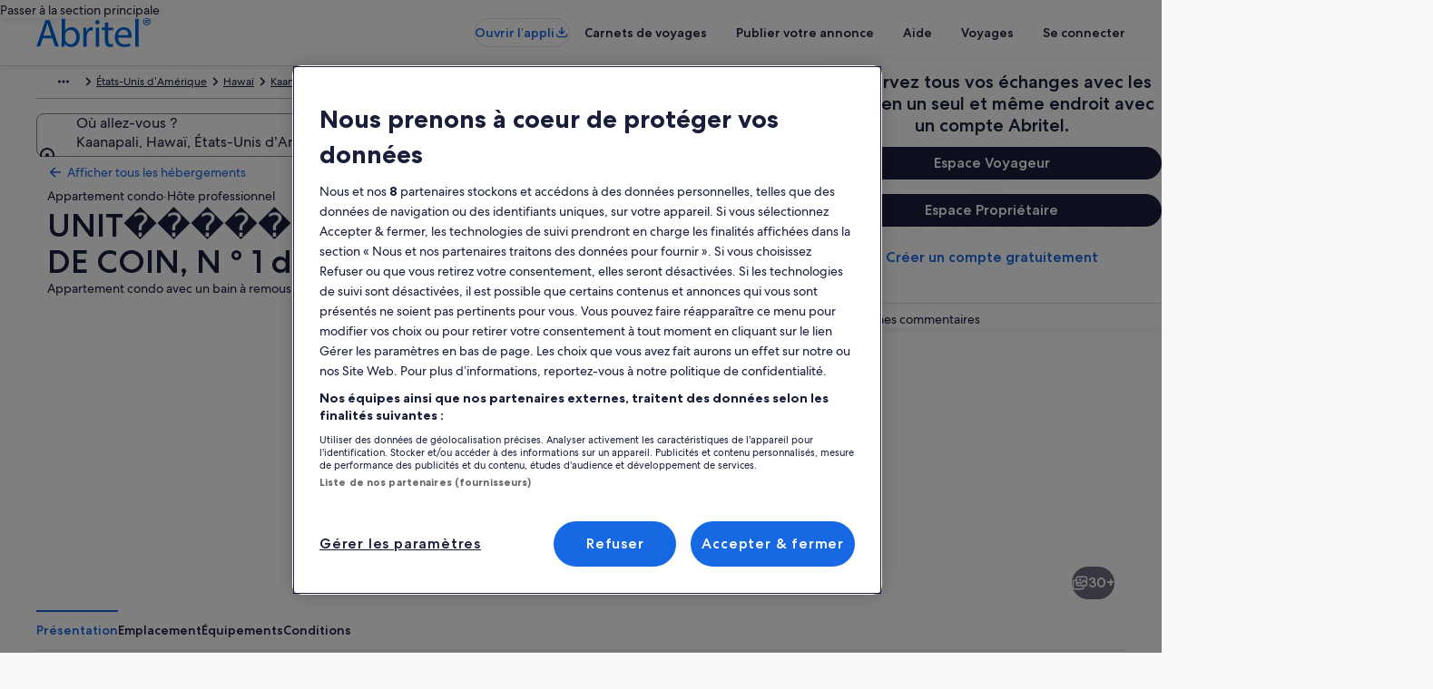

--- FILE ---
content_type: application/javascript
request_url: https://c.travel-assets.com/blossom-flex-ui/blossom-property-whats-around_lazyload.37e0e64f92b1294ab7dd.js
body_size: 871
content:
/*@license For license information please refer to blossom-property-whats-around_lazyload.licenses.txt*/
(self.__LOADABLE_LOADED_CHUNKS__=self.__LOADABLE_LOADED_CHUNKS__||[]).push([[46333],{18471:function(e,t,n){n.r(t),n.d(t,{PropertyWhatsAroundLazyLoad:function(){return w}});var o=n(96540),i=n(29309),a=n(13670),r=n(63971),l=n(72195),s=n(71364),c=n(64160),d=n(20375),u=n(48627),m=n(98869),p=n(50224),E=n(15938),b=n(85625);const x=(0,a.O)(i.uD),_=(0,a.O)(i.zI),v=(0,a.O)(i.i2),w=(0,p.L)("uriContext")((0,E.observer)((e=>{var t,n;const{templateComponent:a,context:p,uriContext:E}=e,{disableMap:w,enableExpando:g,showBorder:h,layoutView:C,placementId:L}=a.config,O=(0,c.V)(p.site.brand),f="MOBILE_PHONE"===(null===(t=p.deviceInformation)||void 0===t?void 0:t.type),A=(0,d.S)(p.site.brand),N=f&&A?i.lN.MENU_VIEW:C,V=null==E?void 0:E.get(),j=(0,b.useExperiment)("Vrbo_PLP_Remove_duplicate_map");if(2===(null===(n=null==j?void 0:j.exposure)||void 0===n?void 0:n.bucket))return null;const B=(0,m._)(p),D={inputs:Object.assign({mojoContext:{pageName:p.searchContext.pageType.toString(),placementId:null!=L?L:""},url:B},V&&{pageContext:{uriContext:{attributes:V.attributes,identifiers:V.identifiers}}})},I=L?o.createElement(u.Wi,Object.assign({},D)):void 0;return o.createElement(l.N,{margin:h?{small:{block:"six",inline:"three"},large:{block:"six",inline:"unset"}}:{block:"three"}},o.createElement(r.Rn,{name:"Location",tag:"section"},o.createElement(s.b,{context:p},(e=>{const{enableMapPoisEditorialView:t,context:n,showBorder:a,whatsAroundView:r,injectedComponent:s,disableMap:c,enableExpando:d,layoutView:u}=e;switch(!0){case"attractionWithImages"===u:return o.createElement(l.N,{margin:{blockstart:"six"}},o.createElement("div",null,o.createElement(v,{context:n})));case t:return o.createElement(l.N,{margin:{blockstart:"six"}},o.createElement("div",null,o.createElement(_,Object.assign({context:n,showBorder:a,view:r},s&&{injectedComponent:s}))));default:return o.createElement(x,Object.assign({context:n,view:c?i.lN.DISABLE_MAP:void 0,isExpando:d,showBorder:a},s&&{injectedComponent:s}))}})({enableMapPoisEditorialView:O,context:p,showBorder:h,whatsAroundView:N,injectedComponent:I,disableMap:w,enableExpando:g,layoutView:C}))))})));t.default=w}}]);
//# sourceMappingURL=https://bernie-assets.s3.us-west-2.amazonaws.com/blossom-flex-ui/blossom-property-whats-around_lazyload.37e0e64f92b1294ab7dd.js.map

--- FILE ---
content_type: application/javascript
request_url: https://www.abritel.fr/ccE3cjVM-C/6K/3lDosphy/9bG7VVw6iEJkQz/dGlCBz05LA/PU/opOQ1vGwsC
body_size: 173497
content:
(function(){if(typeof Array.prototype.entries!=='function'){Object.defineProperty(Array.prototype,'entries',{value:function(){var index=0;const array=this;return {next:function(){if(index<array.length){return {value:[index,array[index++]],done:false};}else{return {done:true};}},[Symbol.iterator]:function(){return this;}};},writable:true,configurable:true});}}());(function(){n3();bk9();EU9();var zq=function(){return J0.apply(this,[IK,arguments]);};var dY=function(KY,w7){return KY|w7;};var hk=function(tm){return !tm;};var D2=function(){return rF["window"]["navigator"]["userAgent"]["replace"](/\\|"/g,'');};var nJ=function(dq,A2){return dq[P0[SY]](A2);};var NZ=function(T0,Fg){return T0%Fg;};var hT=function(pm,lm){return pm+lm;};var Uk=function cJ(BT,pE){var PJ=cJ;do{switch(BT){case AV:{(function(){return cJ.apply(this,[jO,arguments]);}());BT+=TN;nY.pop();}break;case U:{BT=AV;var d0=pE[mf];var Kn=pE[PG];nY.push(pY);if(pC(typeof rF[t5()[E0(kJ)](gW,hk(hk({})),hk(Dn),RT)][pC(typeof t5()[E0(Ck)],hT([],[][[]]))?t5()[E0(jZ)](VT,PY,hk(hk({})),Mn):t5()[E0(xT)](KU,hk(hk({})),tQ,d5)],Qm()[Fm(zZ)].apply(null,[w0,R0]))){rF[HY(typeof t5()[E0(SY)],'undefined')?t5()[E0(xT)].call(null,G5,Bk,hk([]),xZ):t5()[E0(kJ)](gW,hk(hk({})),T2,RT)][Qm()[Fm(IZ)](pg,zw)](rF[t5()[E0(kJ)].call(null,gW,Ok,T5,RT)],t5()[E0(jZ)].call(null,VT,U0,tZ,Mn),cJ(nr,[Vn()[Zg(Dn)](Qq,k5,lk,lZ,pg,Fn),function(jW,C5){return cJ.apply(this,[lV,arguments]);},t5()[E0(LT)](SE,PC,hk({}),s5),hk(hk({})),Qm()[Fm(JT)](ET,UJ),hk(hk(PG))]));}}break;case p4:{var gm={};nY.push(fd);BT+=LN;g2[O5()[qd(LT)](hk(hk([])),LW,GE)]=dC;g2[sn()[Ad(vm)](Gm,Pm,ZJ,Dn)]=gm;}break;case HV:{var hd;BT=lX;return nY.pop(),hd=I0,hd;}break;case wr:{for(var fJ=Ud[Dn];gC(fJ,pE[TZ()[JC(wC)].apply(null,[q2,jT])]);fJ++){var PU=pE[fJ];if(pC(PU,null)&&pC(PU,undefined)){for(var vn in PU){if(rF[t5()[E0(kJ)](m7,R5,s2,RT)][pC(typeof TZ()[JC(IZ)],hT('',[][[]]))?TZ()[JC(m2)].apply(null,[lW,nE]):TZ()[JC(On)](Bm,AZ)][O5()[qd(zZ)](wC,m2,f2)].call(PU,vn)){I0[vn]=PU[vn];}}}}BT+=Mr;}break;case tG:{(function(dJ,ng){return GT.apply(this,[Vh,arguments]);}(['CTT1THBBBBBB','3Gg3gCdGgTHBBBBBB','3GPGCC1','1CBB','Z1','Z','B','ZB','Gd','ZBB','GB','3','1','1G','ZZG','ZBBZ','3ggg','ZBG3','ZP','P','gggggg','G','C','ZBBB','ZZ','d','1CBBBBB'],cT));Ud=GT(KH,[['3BgTHBBBBBB','Z','B','C1','1g','P','CTdg1','3Gg3gCdGgTHBBBBBB','3GPGCC1','P1PPCBdHBBBBBB','CTT1THBBBBBB','PPPPPPP','1TCGZGd','TZG','ZBG3','GB3P','CB','3BgC','PZgG','ZC1P3','1GdCP','T','C','ZG','ZT','ZC','ZBB','d','g','Zd','Gg','11','ZB','dT','GT','GB','G','3Gg3gCdGgC','1BBB','Gggg','ZBBBB','gg','GBBB','1BB','Zg','GTB','ZP','GBZC','Z1','3','1','ZHd1','GHZZ','GGGG','GZg','1CBBBBB','TTT','gPG','GZCBBBBB','ZG1'],hk(hk(vm))]);Jw=function fftGyAsdWh(){bE();XW();RS();function XJ(cC,LK){return cC^LK;}function W(){Fv=["\x00","]:!\"\"c^!at2~u","3NL\x07R%#[-7","","r","b\riB.\x40~","6^Z8","\x40\\R\x00;"];}var Us;var Ns;function c2(){return NC.apply(this,[x,arguments]);}function KW(){this["vA"]^=this["EA"];this.QD=Lb;}function wA(){return dD.apply(this,[Tb,arguments]);}function bv(jK,lO){return jK>>lO;}function RZ(Lr,BZ){var lE={Lr:Lr,vA:BZ,qs:0,cK:0,QD:FO};while(!lE.QD());return lE["vA"]>>>0;}function AJ(p8){return ds()[p8];}function gZ(){return jE.apply(this,[AD,arguments]);}function LC(PA){this[X8]=Object.assign(this[X8],PA);}var GO;function pB(){return FC.apply(this,[wC,arguments]);}function XA(YK,sD){var YJ=XA;switch(YK){case wC:{var T2=sD[PC];T2[T2[nK](kC)]=function(){this[X8].push(fA(this[dr](),this[dr]()));};XA(jZ,[T2]);}break;case jZ:{var Fr=sD[PC];Fr[Fr[nK](qC)]=function(){this[X8].push(I8(hs(nK),this[dr]()));};XA(J2,[Fr]);}break;case V:{var YA=sD[PC];YA[YA[nK](k8)]=function(){Us.call(this[bs]);};XA(Tv,[YA]);}break;case Ov:{kK=function(pE,tE){return qr.apply(this,[NJ,arguments]);};US=function(gs){this[X8]=[gs[MW].S];};vS=function(gJ,ns){return XA.apply(this,[gC,arguments]);};rS=function(LO,AC){return XA.apply(this,[SE,arguments]);};Us=function(){this[X8][this[X8].length]={};};Ub=function(){this[X8].pop();};GO=function(){return [...this[X8]];};fW=function(Jv){return XA.apply(this,[U2,arguments]);};Ab=function(){this[X8]=[];};vZ=function(Iv,bO,J){return qr.apply(this,[AD,arguments]);};nE=function(TD,HS,Ir,sO){return qr.apply(this,[OA,arguments]);};TS=function(){return qr.apply(this,[d,arguments]);};mE=function(){return qr.apply(this,[ts,arguments]);};Yb=function(){return BO.apply(this,[ss,arguments]);};lW=function(){return BO.apply(this,[Tb,arguments]);};j=function(){return BO.apply(this,[Q,arguments]);};ps=function(Uv,zE,tC){return XA.apply(this,[Ms,arguments]);};FC(x2,[]);JD();xC=tB();dD.call(this,BB,[ds()]);NZ=wJ();FC.call(this,pJ,[ds()]);Y=w();FC.call(this,wC,[ds()]);W();dD.call(this,H,[ds()]);S8();dD.call(this,Is,[ds()]);mb=dD(IZ,[['Q8','k9','p8c','pcbbqcccccc','pcbkqcccccc'],Rv(nK)]);Ns={m:mb[OD],y:mb[nK],j:mb[HA]};;x8=class x8 {constructor(){this[sZ]=[];this[DD]=[];this[X8]=[];this[F8]=OD;t(sC,[this]);this[Jb()[MD(YE)](hs(qW),lK)]=ps;}};return x8;}break;case SE:{var LO=sD[PC];var AC=sD[sC];for(var QO of [...this[X8]].reverse()){if(pD(LO,QO)){return AC[gv](QO,LO);}}throw j8()[wv(HA)](FS,YE);}break;case J2:{var SA=sD[PC];SA[SA[nK](KB)]=function(){this[X8].push(I8(this[dr](),this[dr]()));};}break;case gC:{var gJ=sD[PC];var ns=sD[sC];return this[X8][WW(this[X8].length,nK)][gJ]=ns;}break;case U2:{var Jv=sD[PC];if(CO(this[X8].length,OD))this[X8]=Object.assign(this[X8],Jv);}break;case Tv:{var xK=sD[PC];xK[xK[nK](bK)]=function(){var mK=[];var q2=this[X8].pop();var BK=WW(this[X8].length,nK);for(var lb=OD;fA(lb,q2);++lb){mK.push(this[AK](this[X8][BK--]));}this[jS](jC()[jb(YE)](hs(IW),br,nK),mK);};XA(wC,[xK]);}break;case Ms:{var Uv=sD[PC];var zE=sD[sC];var tC=sD[wO];this[DD]=this[D8](zE,tC);this[MW]=this[Fs](Uv);this[bs]=new US(this);this[db](Ns.m,OD);try{while(fA(this[sZ][Ns.m],this[DD].length)){var TE=this[XS]();this[TE](this);}}catch(Bv){}}break;}}var nS;var nK,HA,YE,sJ,lK,tD,mZ,rA,OD,C2,WD,pC,rE,NS,WJ,IW,lB,hb,OO,BW,Y8,AW,qD,v2,hS,br,tJ,Wr,bD,SO,GK,Ls,O,QW,Pv,ms,A2,Hb,RO,c8,q8,H2,t2,WK,nD,fJ,Z2,Mb,V2,UB,PS,CD,nA,qW,X8,MW,gv,FS,KB,dr,qC,kC,bK,AK,jS,k8,bs,GS,db,DD,ZC,XS,HZ,pA,Fs,Kb,O8,vB,rr,cD,G2,OS,vC,jv,M8,Pb,JS,CJ,QC,kJ,R8,sZ,nr,vK,s2,CC,xA,MJ,xO,F8,D8,CZ,tW,jD,zK,P8,RB,KO,CA,GE,pK,T;function Ws(){return NC.apply(this,[NJ,arguments]);}function Rs(WC){return ds()[WC];}function jr(t8,WB){return t8>>>WB;}function P2(wB,ZD){return wB&ZD;}function m8(){return XA.apply(this,[V,arguments]);}function sv(){return IJ.apply(this,[TO,arguments]);}function KJ(){return t.apply(this,[sC,arguments]);}var j;function ds(){var hZ=['RW','D2','vD','zC','IE','EB'];ds=function(){return hZ;};return hZ;}function ID(){return Z8.apply(this,[ss,arguments]);}function j8(){var Xs={};j8=function(){return Xs;};return Xs;}var NJ,mC,Jr,TO,l,wC,x,Ov,DO,HB,NW,NE,AD,x2,Cv,U2,h8,Is,Tv,jZ,LJ,IZ,BB,XZ,rv,WO,H,SE,wE,J2,cZ,d,Tb,DJ,xJ,W8,YB,Ms,V,FW,JC,f2,AA,bJ,xE,ss;function ZS(){return NC.apply(this,[NW,arguments]);}function sA(mO){return ~mO;}function fA(DZ,lS){return DZ<lS;}var NZ;function d2(){return jE.apply(this,[gC,arguments]);}function JD(){zB=["\x61\x70\x70\x6c\x79","\x66\x72\x6f\x6d\x43\x68\x61\x72\x43\x6f\x64\x65","\x53\x74\x72\x69\x6e\x67","\x63\x68\x61\x72\x43\x6f\x64\x65\x41\x74"];}function zA(){return IJ.apply(this,[Is,arguments]);}function MD(VK){return ds()[VK];}function BO(PW,KS){var GD=BO;switch(PW){case n8:{var IB=KS[PC];vZ.Lv=qr(n,[IB]);while(fA(vZ.Lv.length,qD))vZ.Lv+=vZ.Lv;}break;case ss:{Yb=function(kE){return BO.apply(this,[n8,arguments]);};vZ.call(null,v2,hs(hS),lK);}break;case bJ:{var fZ=KS[PC];var z=qB([],[]);var A=WW(fZ.length,nK);while(ES(A,OD)){z+=fZ[A];A--;}return z;}break;case XZ:{var JZ=KS[PC];kr.Ps=BO(bJ,[JZ]);while(fA(kr.Ps.length,lB))kr.Ps+=kr.Ps;}break;case Tb:{lW=function(dW){return BO.apply(this,[XZ,arguments]);};dD.apply(null,[xJ,[hs(UB),HA]]);}break;case AA:{var U8=KS[PC];var HK=qB([],[]);for(var WS=WW(U8.length,nK);ES(WS,OD);WS--){HK+=U8[WS];}return HK;}break;case W8:{var dv=KS[PC];nE.Q2=BO(AA,[dv]);while(fA(nE.Q2.length,PS))nE.Q2+=nE.Q2;}break;case Q:{j=function(X){return BO.apply(this,[W8,arguments]);};nE(hs(CD),Rv({}),YE,nA);}break;case V:{var hE=KS[PC];var HD=KS[sC];var B2=qB([],[]);var gS=Qr(qB(hE,JA()),rA);var C8=NZ[HD];var gW=OD;if(fA(gW,C8.length)){do{var mr=nZ(C8,gW);var Sv=nZ(kr.Ps,gS++);B2+=FC(rv,[RA(P2(sA(mr),Sv),P2(sA(Sv),mr))]);gW++;}while(fA(gW,C8.length));}return B2;}break;case Ov:{var hC=KS[PC];kr=function(hJ,QK){return BO.apply(this,[V,arguments]);};return lW(hC);}break;}}function MC(){return t.apply(this,[W8,arguments]);}function CW(){return this;}function qB(nv,wK){return nv+wK;}function dB(){this["EA"]=(this["EA"]&0xffff)*0xcc9e2d51+(((this["EA"]>>>16)*0xcc9e2d51&0xffff)<<16)&0xffffffff;this.QD=Mr;}function Qs(){return IJ.apply(this,[rv,arguments]);}function ZZ(){this["vA"]=(this["vA"]&0xffff)*0xc2b2ae35+(((this["vA"]>>>16)*0xc2b2ae35&0xffff)<<16)&0xffffffff;this.QD=M2;}function K(){return XA.apply(this,[J2,arguments]);}function UJ(){return jE.apply(this,[BB,arguments]);}var Y;function WW(zJ,LS){return zJ-LS;}function jC(){var Vv=function(){};jC=function(){return Vv;};return Vv;}function VZ(){return RZ(UD(),777085);}function B8(){return t.apply(this,[f2,arguments]);}function xB(a,b){return a.charCodeAt(b);}function Lb(){this["vA"]=this["vA"]<<13|this["vA"]>>>19;this.QD=JE;}function dS(){return XA.apply(this,[Tv,arguments]);}function bb(){this["cK"]++;this.QD=XB;}function kr(){return dD.apply(this,[xJ,arguments]);}function sB(){return NC.apply(this,[jZ,arguments]);}function PJ(){return XA.apply(this,[wC,arguments]);}function z8(){this["vA"]^=this["vA"]>>>13;this.QD=ZZ;}function JB(RD,IC){return RD==IC;}function QA(){return jE.apply(this,[rv,arguments]);}function cS(){return GW(`${Jb()[MD(nK)]}`,ZB(),wr()-ZB());}function DS(){return GW(`${Jb()[MD(nK)]}`,wr()+1);}function hA(){return Z8.apply(this,[x,arguments]);}function hB(a,b,c){return a.indexOf(b,c);}var Fv;function pD(A8,xS){return A8 in xS;}var kK;function S8(){nS=["j","GeCWg&M\x40PTr JMCYiG(\x3fI","|{\f\x00D\b-yRv`fu","uUU-\x3fU4S(c\"WM+>\fL^\x3f8OzT)*:Q!>L^Uf","3!EW"];}function Gv(){return NC.apply(this,[l,arguments]);}function b8(){this["vA"]=(this["vA"]&0xffff)*0x85ebca6b+(((this["vA"]>>>16)*0x85ebca6b&0xffff)<<16)&0xffffffff;this.QD=z8;}function YZ(){return jE.apply(this,[n,arguments]);}function hD(){return t.apply(this,[Ov,arguments]);}function qr(DK,xs){var S=qr;switch(DK){case NJ:{var vE=xs[PC];var EZ=xs[sC];var AZ=nS[nK];var fv=qB([],[]);var nB=nS[EZ];var lC=WW(nB.length,nK);if(ES(lC,OD)){do{var bC=Qr(qB(qB(lC,vE),JA()),AZ.length);var JJ=nZ(nB,lC);var fD=nZ(AZ,bC);fv+=FC(rv,[P2(sA(P2(JJ,fD)),RA(JJ,fD))]);lC--;}while(ES(lC,OD));}return dD(JC,[fv]);}break;case AD:{var qZ=xs[PC];var FK=xs[sC];var kD=xs[wO];var Z=Fv[nK];var JW=qB([],[]);var XO=Fv[kD];var BD=WW(XO.length,nK);if(ES(BD,OD)){do{var MA=Qr(qB(qB(BD,FK),JA()),Z.length);var rC=nZ(XO,BD);var pS=nZ(Z,MA);JW+=FC(rv,[P2(sA(P2(rC,pS)),RA(rC,pS))]);BD--;}while(ES(BD,OD));}return FC(jZ,[JW]);}break;case OA:{var ZO=xs[PC];var TA=xs[sC];var Bs=xs[wO];var lZ=xs[n8];var E8=Y[sJ];var h2=qB([],[]);var mv=Y[Bs];var MZ=WW(mv.length,nK);while(ES(MZ,OD)){var Os=Qr(qB(qB(MZ,ZO),JA()),E8.length);var GB=nZ(mv,MZ);var FE=nZ(E8,Os);h2+=FC(rv,[P2(sA(P2(GB,FE)),RA(GB,FE))]);MZ--;}return FC(Q,[h2]);}break;case h8:{var Xv=xs[PC];var rW=qB([],[]);var OC=WW(Xv.length,nK);if(ES(OC,OD)){do{rW+=Xv[OC];OC--;}while(ES(OC,OD));}return rW;}break;case DO:{var Kv=xs[PC];kK.BJ=qr(h8,[Kv]);while(fA(kK.BJ.length,lB))kK.BJ+=kK.BJ;}break;case d:{TS=function(vv){return qr.apply(this,[DO,arguments]);};kK.apply(null,[hs(OO),HA]);}break;case TO:{var QJ=xs[PC];var KK=qB([],[]);for(var vW=WW(QJ.length,nK);ES(vW,OD);vW--){KK+=QJ[vW];}return KK;}break;case x:{var r2=xs[PC];wA.cb=qr(TO,[r2]);while(fA(wA.cb.length,BW))wA.cb+=wA.cb;}break;case ts:{mE=function(Zv){return qr.apply(this,[x,arguments]);};dD.call(null,Tb,[hs(Y8),AW,sJ]);}break;case n:{var GZ=xs[PC];var BC=qB([],[]);var bA=WW(GZ.length,nK);if(ES(bA,OD)){do{BC+=GZ[bA];bA--;}while(ES(bA,OD));}return BC;}break;}}function MK(){var CB=new Object();MK=function(){return CB;};return CB;}function Cs(){return NC.apply(this,[TO,arguments]);}var Yb;function m2(){return IJ.apply(this,[ss,arguments]);}function GW(a,b,c){return a.substr(b,c);}function lr(fO,xW){return fO/xW;}var lW;function XB(){if(this["cK"]<gb(this["Lr"]))this.QD=FO;else this.QD=F;}var zB;function Nb(){return NC.apply(this,[wC,arguments]);}function AO(){return dD.apply(this,[BB,arguments]);}function tS(){return Z8.apply(this,[rv,arguments]);}function JO(){return hB(`${Jb()[MD(nK)]}`,"0x"+"\x35\x30\x39\x64\x34\x30\x35");}function kO(){return GW(`${Jb()[MD(nK)]}`,0,JO());}function IJ(rs,MO){var L8=IJ;switch(rs){case sC:{var vr=MO[PC];vr[vr[nK](mZ)]=function(){this[X8].push(CO(this[dr](),this[dr]()));};Z8(cZ,[vr]);}break;case U2:{var HC=MO[PC];HC[HC[nK](tD)]=function(){this[X8].push(bv(this[dr](),this[dr]()));};IJ(sC,[HC]);}break;case x:{var FA=MO[PC];FA[FA[nK](C2)]=function(){var p=this[X8].pop();var cJ=this[XS]();if(rO(typeof p,Rb()[AJ(lK)](db,M8,tD))){throw MK()[Rs(HA)](hs(H2),Pb,OD,JS);}if(SZ(cJ,nK)){p.S++;return;}this[X8].push(new Proxy(p,{get(E2,X2,HW){if(cJ){return ++E2.S;}return E2.S++;}}));};IJ(U2,[FA]);}break;case rv:{var dC=MO[PC];dC[dC[nK](CJ)]=function(){this[X8].push(XJ(this[dr](),this[dr]()));};IJ(x,[dC]);}break;case ss:{var qA=MO[PC];qA[qA[nK](QC)]=function(){this[X8].push(this[kJ]());};IJ(rv,[qA]);}break;case Is:{var IO=MO[PC];IO[IO[nK](R8)]=function(){var g8=this[XS]();var Ev=this[X8].pop();var Qv=this[X8].pop();var hK=this[X8].pop();var ZK=this[sZ][Ns.m];this[db](Ns.m,Ev);try{this[nr]();}catch(cr){this[X8].push(this[Fs](cr));this[db](Ns.m,Qv);this[nr]();}finally{this[db](Ns.m,hK);this[nr]();this[db](Ns.m,ZK);}};IJ(ss,[IO]);}break;case TO:{var DC=MO[PC];DC[DC[nK](vK)]=function(){this[X8].push(ES(this[dr](),this[dr]()));};IJ(Is,[DC]);}break;case d:{var Cb=MO[PC];Cb[Cb[nK](s2)]=function(){this[X8].push(this[jv]());};IJ(TO,[Cb]);}break;case FW:{var q=MO[PC];q[q[nK](CC)]=function(){this[jS](this[X8].pop(),this[dr](),this[XS]());};IJ(d,[q]);}break;case SE:{var fB=MO[PC];fB[fB[nK](xA)]=function(){this[X8].push(lr(this[dr](),this[dr]()));};IJ(FW,[fB]);}break;}}function r8(){return dD.apply(this,[Is,arguments]);}function T8(){this["vA"]=(this["W2"]&0xffff)+0x6b64+(((this["W2"]>>>16)+0xe654&0xffff)<<16);this.QD=MB;}function HE(){this["EA"]=(this["EA"]&0xffff)*0x1b873593+(((this["EA"]>>>16)*0x1b873593&0xffff)<<16)&0xffffffff;this.QD=KW;}function ES(vJ,qE){return vJ>=qE;}function FO(){this["EA"]=xB(this["Lr"],this["cK"]);this.QD=O2;}function UK(gr,OK){return gr<=OK;}function b2(){return IJ.apply(this,[SE,arguments]);}function FC(EC,g){var SD=FC;switch(EC){case wC:{var Er=g[PC];j(Er[OD]);for(var NB=OD;fA(NB,Er.length);++NB){MK()[Er[NB]]=function(){var Pr=Er[NB];return function(AE,k2,DW,zv){var SB=nE(AE,NS,DW,WJ);MK()[Pr]=function(){return SB;};return SB;};}();}}break;case HB:{var n2=g[PC];var OJ=g[sC];var M=g[wO];var js=qB([],[]);var SK=Qr(qB(OJ,JA()),C2);var S2=Fv[M];var UW=OD;while(fA(UW,S2.length)){var Cr=nZ(S2,UW);var MS=nZ(vZ.Lv,SK++);js+=FC(rv,[P2(sA(P2(Cr,MS)),RA(Cr,MS))]);UW++;}return js;}break;case jZ:{var qJ=g[PC];vZ=function(kB,OB,IS){return FC.apply(this,[HB,arguments]);};return Yb(qJ);}break;case rv:{var GA=g[PC];if(UK(GA,NE)){return Ss[zB[HA]][zB[nK]](GA);}else{GA-=wE;return Ss[zB[HA]][zB[nK]][zB[OD]](null,[qB(bv(GA,pC),mC),qB(Qr(GA,YB),Jr)]);}}break;case U2:{var EJ=g[PC];var TK=g[sC];var VD=g[wO];var B=g[n8];var H8=qB([],[]);var Ys=Qr(qB(EJ,JA()),br);var fS=Y[VD];for(var zr=OD;fA(zr,fS.length);zr++){var zD=nZ(fS,zr);var PK=nZ(nE.Q2,Ys++);H8+=FC(rv,[P2(sA(P2(zD,PK)),RA(zD,PK))]);}return H8;}break;case Q:{var wD=g[PC];nE=function(dE,J8,bS,L){return FC.apply(this,[U2,arguments]);};return j(wD);}break;case PC:{var dA=g[PC];var GC=g[sC];var UC=jC()[jb(HA)].apply(null,[hs(Hb),RO,YE]);for(var Ur=OD;fA(Ur,dA[Jb()[MD(nK)](c8,nK)]);Ur=qB(Ur,nK)){var Yv=dA[Jb()[MD(HA)](q8,sJ)](Ur);var XK=GC[Yv];UC+=XK;}return UC;}break;case gC:{var OE={'\x38':Jb()[MD(OD)].call(null,tJ,OD),'\x39':Rb()[AJ(OD)].apply(null,[Wr,bD,OD]),'\x51':jC()[jb(OD)](hs(SO),GK,OD),'\x62':jC()[jb(nK)](hs(Ls),NS,HA),'\x63':Rb()[AJ(nK)].apply(null,[Rv([]),O,YE]),'\x6b':j8()[wv(OD)].apply(null,[QW,OD]),'\x70':Rb()[AJ(HA)](Wr,hs(Pv),sJ),'\x71':MK()[Rs(OD)](ms,A2,HA,rE)};return function(qv){return FC(PC,[qv,OE]);};}break;case x2:{nK=+ ! ![];HA=nK+nK;YE=nK+HA;sJ=HA-nK+YE;lK=YE+sJ-HA;tD=YE*nK*sJ-lK;mZ=HA*YE*nK;rA=tD*sJ+lK-nK-mZ;OD=+[];C2=sJ*lK-HA-YE-mZ;WD=tD-mZ+sJ*YE-lK;pC=nK*lK+C2-WD+sJ;rE=nK-YE+C2*lK-pC;NS=mZ*YE*lK-rE-WD;WJ=sJ+pC*C2-WD;IW=WD*tD+pC*lK*YE;lB=mZ+rE+YE+nK+C2;hb=rE+C2*WD+lK-pC;OO=nK+sJ+C2+hb*lK;BW=mZ+nK+pC*tD-rE;Y8=hb*lK-YE+rE;AW=mZ+HA+nK+rE;qD=HA*tD+mZ-nK;v2=YE+HA*WD+rE+pC;hS=C2*rE*HA-WD*tD;br=C2*HA*nK+YE*sJ;tJ=lK*WD-YE*nK;Wr=nK-sJ-lK+rE*YE;bD=mZ*hb+sJ-rE*lK;SO=WD-sJ*YE+C2*rE;GK=sJ*C2+pC+nK-HA;Ls=sJ*C2-pC-lK+YE;O=WD+rE+mZ;QW=hb+sJ*mZ-pC*nK;Pv=YE*sJ+lK*WD*mZ;ms=YE*hb+pC*mZ;A2=HA+tD-sJ+mZ*pC;Hb=HA-tD-rE+hb*lK;RO=sJ+pC*C2-nK+HA;c8=mZ-pC+C2+WD+rE;q8=lK*tD+pC*rE+YE;H2=hb+WD+tD*mZ*pC;t2=HA+WD+tD+lK*nK;WK=WD+lK+nK+HA;nD=HA+pC*lK-sJ-C2;fJ=hb*lK+pC*YE-WD;Z2=rE*WD-HA+mZ-sJ;Mb=nK+HA-YE+WD+rE;V2=mZ+lK+WD*C2+HA;UB=hb*lK+rE-WD-mZ;PS=sJ+pC+lK*tD*HA;CD=sJ+WD*rE*HA-C2;nA=YE*sJ*mZ-HA+tD;qW=C2*pC+HA*hb-mZ;X8=rE+pC*sJ+mZ+HA;MW=rE*mZ-HA+C2+tD;gv=mZ*sJ+hb;FS=lK+nK+WD*C2;KB=pC+tD*nK+rE+hb;dr=C2*pC*HA-WD+tD;qC=rE+pC*YE*sJ*nK;kC=rE*YE-tD+C2*WD;bK=tD+pC*mZ+hb+C2;AK=mZ+hb-C2+rE*sJ;jS=tD+C2+HA*hb;k8=tD+WD+lK*rE-YE;bs=WD+rE*lK+HA;GS=tD+WD+YE+lK*rE;db=C2+mZ+lK;DD=C2+hb+sJ*HA*lK;ZC=HA*hb+nK-pC-sJ;XS=YE+tD*rE-HA+pC;HZ=mZ*sJ*pC-nK-tD;pA=lK*pC+YE*tD+HA;Fs=sJ+WD-nK+mZ;Kb=rE*mZ+nK-pC+YE;O8=hb*HA+WD+sJ+YE;vB=HA*nK*hb+WD-C2;rr=HA*hb-sJ+pC-lK;cD=tD+C2+nK+HA*hb;G2=C2*WD*YE+lK;OS=C2+tD*rE+sJ-YE;vC=rE*WD-mZ-lK-YE;jv=tD*pC+mZ+C2+WD;M8=rE*mZ+pC*HA+WD;Pb=nK+HA*tD+lK+WD;JS=tD+HA+pC*WD+nK;CJ=mZ-HA+lK+C2;QC=pC*HA+mZ-lK;kJ=C2*WD-nK+lK-mZ;R8=nK+rE+mZ+WD;sZ=tD+mZ+WD+YE*pC;nr=nK+YE+lK*rE-mZ;vK=YE*nK+C2*lK+tD;s2=nK+YE*rE-WD*lK;CC=C2*WD+nK-lK-sJ;xA=lK+C2+tD*mZ+pC;MJ=C2*lK-pC+tD+rE;xO=C2+nK+pC*tD+WD;F8=hb+C2*lK+HA;D8=tD-HA+mZ*C2+rE;CZ=HA+sJ*tD*YE+pC;tW=WD-C2+YE-nK+hb;jD=C2*rE-mZ*pC*YE;zK=pC+tD*lK*YE+mZ;P8=WD-lK-HA+rE*sJ;RB=tD+HA+hb-sJ+rE;KO=sJ*rE+YE*WD+hb;CA=HA+WD+lK*mZ;GE=mZ*WD+YE*sJ+nK;pK=mZ-pC+C2+WD-nK;T=WD*pC+HA+tD-mZ;}break;case pJ:{var VA=g[PC];lW(VA[OD]);var h=OD;while(fA(h,VA.length)){Jb()[VA[h]]=function(){var ls=VA[h];return function(j2,YD){var EO=kr.apply(null,[j2,YD]);Jb()[ls]=function(){return EO;};return EO;};}();++h;}}break;}}var hr;var mb;function cA(){return t.apply(this,[bJ,arguments]);}var wO,sC,ts,n8,pJ,Q,OA,gC,kv,PC,n;function HJ(){return Z8.apply(this,[x2,arguments]);}function rO(rK,ZW){return rK!=ZW;}function tZ(){return Z8.apply(this,[xE,arguments]);}function ZB(){return JO()+gb("\x35\x30\x39\x64\x34\x30\x35")+3;}var vS;function XW(){PC=+[],wO=! +[]+! +[],ts=+ ! +[]+! +[]+! +[]+! +[]+! +[]+! +[]+! +[],gC=[+ ! +[]]+[+[]]-+ ! +[],OA=! +[]+! +[]+! +[]+! +[],Q=[+ ! +[]]+[+[]]-+ ! +[]-+ ! +[],sC=+ ! +[],n=+ ! +[]+! +[]+! +[]+! +[]+! +[],pJ=[+ ! +[]]+[+[]]-[],kv=+ ! +[]+! +[]+! +[]+! +[]+! +[]+! +[],n8=+ ! +[]+! +[]+! +[];}function f8(){return IJ.apply(this,[x,arguments]);}function Rr(){return t.apply(this,[OA,arguments]);}function I8(gD,RC){return gD*RC;}function JE(){this["W2"]=(this["vA"]&0xffff)*5+(((this["vA"]>>>16)*5&0xffff)<<16)&0xffffffff;this.QD=T8;}var fW;function RS(){bJ=Q+n8*pJ,d=kv+n*pJ,mC=kv+gC*pJ+wO*pJ*pJ+n*pJ*pJ*pJ+n*pJ*pJ*pJ*pJ,AA=sC+n8*pJ,DJ=sC+OA*pJ,U2=n+pJ,xE=sC+wO*pJ,Tv=PC+OA*pJ,AD=wO+pJ,LJ=n8+OA*pJ,NE=n+n8*pJ+n*pJ*pJ+n*pJ*pJ*pJ+kv*pJ*pJ*pJ*pJ,WO=kv+n8*pJ,J2=ts+pJ,x=Q+wO*pJ,wE=kv+n8*pJ+n*pJ*pJ+n*pJ*pJ*pJ+kv*pJ*pJ*pJ*pJ,l=gC+pJ,JC=wO+n*pJ,Ms=ts+n8*pJ,ss=OA+OA*pJ,Tb=n8+wO*pJ,x2=n8+n8*pJ,IZ=Q+OA*pJ,V=OA+wO*pJ,cZ=PC+n*pJ,h8=OA+n*pJ,DO=sC+kv*pJ,xJ=ts+n*pJ,XZ=n8+pJ,H=OA+n8*pJ,BB=PC+wO*pJ,Cv=wO+kv*pJ,HB=n+OA*pJ,W8=wO+wO*pJ,wC=OA+pJ,Ov=n+n*pJ,NJ=gC+wO*pJ,FW=sC+pJ,YB=OA+wO*pJ+PC*pJ*pJ+pJ*pJ*pJ,SE=n8+n*pJ,Jr=PC+wO*pJ+n8*pJ*pJ+kv*pJ*pJ*pJ+n*pJ*pJ*pJ*pJ,rv=gC+n*pJ,NW=n+n8*pJ,f2=kv+OA*pJ,Is=PC+n8*pJ,TO=Q+n*pJ,jZ=kv+wO*pJ;}function Rv(CE){return !CE;}function RA(ks,wW){return ks|wW;}function ED(){return Z8.apply(this,[Ov,arguments]);}function jA(){return IJ.apply(this,[sC,arguments]);}function FD(){return jE.apply(this,[n8,arguments]);}function Z8(Zr,Ks){var Sb=Z8;switch(Zr){case x2:{var jB=Ks[PC];jB[jB[nK](GS)]=function(){this[X8]=[];Ab.call(this[bs]);this[db](Ns.m,this[DD].length);};XA(V,[jB]);}break;case ss:{var NA=Ks[PC];NA[NA[nK](ZC)]=function(){var TJ=this[XS]();var ND=this[XS]();var fK=this[XS]();var IA=this[dr]();var xv=[];for(var Ts=OD;fA(Ts,fK);++Ts){switch(this[X8].pop()){case OD:xv.push(this[dr]());break;case nK:var rJ=this[dr]();for(var RK of rJ.reverse()){xv.push(RK);}break;default:throw new Error(MK()[Rs(nK)].apply(null,[HZ,pA,nK,NS]));}}var OZ=IA.apply(this[MW].S,xv.reverse());TJ&&this[X8].push(this[Fs](OZ));};Z8(x2,[NA]);}break;case Ov:{var SS=Ks[PC];SS[SS[nK](Kb)]=function(){this[X8].push(this[O8]());};Z8(ss,[SS]);}break;case xE:{var Vs=Ks[PC];Vs[Vs[nK](vB)]=function(){this[X8].push(this[dr]()&&this[dr]());};Z8(Ov,[Vs]);}break;case Cv:{var VS=Ks[PC];VS[VS[nK](rr)]=function(){this[X8].push(Qr(this[dr](),this[dr]()));};Z8(xE,[VS]);}break;case wO:{var ME=Ks[PC];ME[ME[nK](cD)]=function(){this[X8].push(WW(this[dr](),this[dr]()));};Z8(Cv,[ME]);}break;case rv:{var LB=Ks[PC];LB[LB[nK](G2)]=function(){this[X8].push(this[Fs](undefined));};Z8(wO,[LB]);}break;case WO:{var kZ=Ks[PC];kZ[kZ[nK](OS)]=function(){this[X8].push(this[XS]());};Z8(rv,[kZ]);}break;case x:{var XC=Ks[PC];XC[XC[nK](vC)]=function(){var mD=this[XS]();var PD=XC[jv]();if(this[dr](mD)){this[db](Ns.m,PD);}};Z8(WO,[XC]);}break;case cZ:{var Bb=Ks[PC];Bb[Bb[nK](sJ)]=function(){var NK=this[XS]();var Tr=this[dr]();var cW=this[dr]();var cs=this[gv](cW,Tr);if(Rv(NK)){var xZ=this;var zW={get(r){xZ[MW]=r;return cW;}};this[MW]=new Proxy(this[MW],zW);}this[X8].push(cs);};Z8(x,[Bb]);}break;}}var mE;function VE(){return jE.apply(this,[ts,arguments]);}function QZ(){return FC.apply(this,[pJ,arguments]);}var TS;var xC;function Br(QB,PO){return QB!==PO;}function BS(){return NC.apply(this,[cZ,arguments]);}function fs(){return IJ.apply(this,[d,arguments]);}function KE(){return XA.apply(this,[jZ,arguments]);}function OW(){return Z8.apply(this,[Cv,arguments]);}function gb(a){return a.length;}function Qr(zb,SJ){return zb%SJ;}function F(){this["vA"]^=this["qs"];this.QD=vs;}function wr(){return hB(`${Jb()[MD(nK)]}`,";",JO());}function tB(){return ["","^YIC;TC(","I","","W-3GkcH{z]\r/D~\x40pF","tyD|JhIH32aUI&THfM,ld:"];}function UD(){return kO()+DS()+typeof Ss[Jb()[MD(nK)].name];}var x8;function bE(){hr=[]['\x65\x6e\x74\x72\x69\x65\x73']();nK=1;Jb()[MD(nK)]=fftGyAsdWh;if(typeof window!==''+[][[]]){Ss=window;}else if(typeof global!=='undefined'){Ss=global;}else{Ss=this;}}var vZ;function dD(hW,z2){var nW=dD;switch(hW){case DJ:{var IK=z2[PC];var Q8=z2[sC];var Vr=z2[wO];var Sr=qB([],[]);var CS=Qr(qB(IK,JA()),t2);var K2=xC[Vr];var Eb=OD;while(fA(Eb,K2.length)){var tK=nZ(K2,Eb);var TW=nZ(wA.cb,CS++);Sr+=FC(rv,[P2(sA(P2(tK,TW)),RA(tK,TW))]);Eb++;}return Sr;}break;case DO:{var TZ=z2[PC];wA=function(VO,mS,Xb){return dD.apply(this,[DJ,arguments]);};return mE(TZ);}break;case Is:{var jJ=z2[PC];TS(jJ[OD]);for(var sW=OD;fA(sW,jJ.length);++sW){j8()[jJ[sW]]=function(){var Dv=jJ[sW];return function(qb,FB){var nb=kK(qb,FB);j8()[Dv]=function(){return nb;};return nb;};}();}}break;case PC:{var Zb=z2[PC];var kW=z2[sC];var L2=qB([],[]);var VJ=Qr(qB(Zb,JA()),WK);var LZ=nS[kW];for(var Fb=OD;fA(Fb,LZ.length);Fb++){var pO=nZ(LZ,Fb);var Kr=nZ(kK.BJ,VJ++);L2+=FC(rv,[P2(sA(P2(pO,Kr)),RA(pO,Kr))]);}return L2;}break;case JC:{var fb=z2[PC];kK=function(ZE,nC){return dD.apply(this,[PC,arguments]);};return TS(fb);}break;case xJ:{var SC=z2[PC];var PE=z2[sC];var Gs=NZ[YE];var Db=qB([],[]);var sK=NZ[PE];for(var w8=WW(sK.length,nK);ES(w8,OD);w8--){var G8=Qr(qB(qB(w8,SC),JA()),Gs.length);var mJ=nZ(sK,w8);var vO=nZ(Gs,G8);Db+=FC(rv,[RA(P2(sA(mJ),vO),P2(sA(vO),mJ))]);}return BO(Ov,[Db]);}break;case IZ:{var ZA=z2[PC];var l8=z2[sC];var m=[];var sS=FC(gC,[]);var FZ=l8?Ss[Rb()[AJ(sJ)](nD,Z2,mZ)]:Ss[Rb()[AJ(YE)](nD,hs(fJ),HA)];for(var JK=OD;fA(JK,ZA[Jb()[MD(nK)](c8,nK)]);JK=qB(JK,nK)){m[j8()[wv(nK)].call(null,hs(Mb),sJ)](FZ(sS(ZA[JK])));}return m;}break;case H:{var gK=z2[PC];Yb(gK[OD]);for(var Dr=OD;fA(Dr,gK.length);++Dr){Rb()[gK[Dr]]=function(){var UO=gK[Dr];return function(mB,WA,c){var I2=vZ(V2,WA,c);Rb()[UO]=function(){return I2;};return I2;};}();}}break;case Tb:{var fE=z2[PC];var Zs=z2[sC];var mA=z2[wO];var WZ=xC[lK];var lv=qB([],[]);var DA=xC[mA];var wb=WW(DA.length,nK);while(ES(wb,OD)){var R2=Qr(qB(qB(wb,fE),JA()),WZ.length);var l2=nZ(DA,wb);var zS=nZ(WZ,R2);lv+=FC(rv,[P2(sA(P2(l2,zS)),RA(l2,zS))]);wb--;}return dD(DO,[lv]);}break;case BB:{var k=z2[PC];mE(k[OD]);var KA=OD;if(fA(KA,k.length)){do{jC()[k[KA]]=function(){var PB=k[KA];return function(p2,gB,lJ){var EW=wA.call(null,p2,Rv({}),lJ);jC()[PB]=function(){return EW;};return EW;};}();++KA;}while(fA(KA,k.length));}}break;}}function w(){return ["7!FC5(->S]8B*Ng(L GPERQ ^0/PO.(A\r(+Z\")D0K","`>L3Dg8D(\nMGBDL\noD[)$","u","c\'xycGA,A~;l)kzt\rT!&\x07","b-YT;/8\x3fcq\\"];}function Yr(){return Z8.apply(this,[WO,arguments]);}function SZ(FJ,R){return FJ>R;}function Rb(){var V8=new Object();Rb=function(){return V8;};return V8;}function TB(){return t.apply(this,[wC,arguments]);}function vs(){this["vA"]^=this["vA"]>>>16;this.QD=b8;}function P(){return NC.apply(this,[V,arguments]);}function dZ(){return dD.apply(this,[H,arguments]);}function MB(){this["qs"]++;this.QD=bb;}function O2(){if([10,13,32].includes(this["EA"]))this.QD=bb;else this.QD=dB;}function Hs(YC,C){return YC<<C;}function hs(lA){return -lA;}function nZ(Y2,pZ){return Y2[zB[YE]](pZ);}function Mr(){this["EA"]=this["EA"]<<15|this["EA"]>>>17;this.QD=HE;}var Ab;function CO(dK,tb){return dK===tb;}function YW(){return IJ.apply(this,[U2,arguments]);}0x509d405,854738500;function SW(){return Z8.apply(this,[cZ,arguments]);}var US;function nO(){return jE.apply(this,[U2,arguments]);}function jb(CK){return ds()[CK];}function wJ(){return ["h","5%Q=","SWX5%s (^iwV$\n5\rQ\x00f[,",".rBQlS0 6TZ~;M*{^WN,Xq}p^g","CXi","K"];}function JA(){var N2;N2=cS()-VZ();return JA=function(){return N2;},N2;}function bB(){return IJ.apply(this,[FW,arguments]);}function t(d8,Gr){var PZ=t;switch(d8){case bJ:{var Xr=Gr[PC];Xr[O8]=function(){var v=jC()[jb(HA)](hs(Hb),CA,YE);for(let UZ=OD;fA(UZ,WD);++UZ){v+=this[XS]().toString(HA).padStart(WD,Rb()[AJ(nK)](GE,O,YE));}var Qb=parseInt(v.slice(nK,pK),HA);var xr=v.slice(pK);if(JB(Qb,OD)){if(JB(xr.indexOf(Rb()[AJ(HA)](RO,hs(Pv),sJ)),hs(nK))){return OD;}else{Qb-=mb[YE];xr=qB(Rb()[AJ(nK)](lB,O,YE),xr);}}else{Qb-=mb[sJ];xr=qB(Rb()[AJ(HA)](Wr,hs(Pv),sJ),xr);}var U=OD;var DE=nK;for(let AS of xr){U+=I8(DE,parseInt(AS));DE/=HA;}return I8(U,Math.pow(HA,Qb));};jE(BB,[Xr]);}break;case f2:{var VB=Gr[PC];VB[D8]=function(Wb,Or){var I=atob(Wb);var sE=OD;var jW=[];var HO=OD;for(var sr=OD;fA(sr,I.length);sr++){jW[HO]=I.charCodeAt(sr);sE=XJ(sE,jW[HO++]);}jE(rv,[this,Qr(qB(sE,Or),KO)]);return jW;};t(bJ,[VB]);}break;case W8:{var LW=Gr[PC];LW[XS]=function(){return this[DD][this[sZ][Ns.m]++];};t(f2,[LW]);}break;case OA:{var tr=Gr[PC];tr[dr]=function(Av){return this[AK](Av?this[X8][WW(this[X8][Jb()[MD(nK)].call(null,c8,nK)],nK)]:this[X8].pop());};t(W8,[tr]);}break;case Ov:{var qK=Gr[PC];qK[AK]=function(Nr){return JB(typeof Nr,Rb()[AJ(lK)].call(null,RO,M8,tD))?Nr.S:Nr;};t(OA,[qK]);}break;case BB:{var tO=Gr[PC];tO[R8]=function(YS){return rS.call(this[bs],YS,this);};t(Ov,[tO]);}break;case wC:{var EE=Gr[PC];EE[jS]=function(pr,dJ,RJ){if(JB(typeof pr,Rb()[AJ(lK)](T,M8,tD))){RJ?this[X8].push(pr.S=dJ):pr.S=dJ;}else{vS.call(this[bs],pr,dJ);}};t(BB,[EE]);}break;case sC:{var g2=Gr[PC];g2[db]=function(Js,Ds){this[sZ][Js]=Ds;};g2[tW]=function(Ar){return this[sZ][Ar];};t(wC,[g2]);}break;}}function jE(VW,LA){var Gb=jE;switch(VW){case gC:{var LD=LA[PC];LD[LD[nK](P8)]=function(){this[X8].push(Br(this[dr](),this[dr]()));};NC(wC,[LD]);}break;case AD:{var kb=LA[PC];kb[kb[nK](RB)]=function(){this[X8].push(Hs(this[dr](),this[dr]()));};jE(gC,[kb]);}break;case n:{var D=LA[PC];jE(AD,[D]);}break;case rv:{var VC=LA[PC];var F2=LA[sC];VC[nK]=function(qO){return Qr(qB(qO,F2),KO);};jE(n,[VC]);}break;case LJ:{var zs=LA[PC];zs[nr]=function(){var cE=this[XS]();while(rO(cE,Ns.j)){this[cE](this);cE=this[XS]();}};}break;case U2:{var kA=LA[PC];kA[gv]=function(rD,pW){return {get S(){return rD[pW];},set S(kS){rD[pW]=kS;}};};jE(LJ,[kA]);}break;case kv:{var zZ=LA[PC];zZ[Fs]=function(bZ){return {get S(){return bZ;},set S(As){bZ=As;}};};jE(U2,[zZ]);}break;case n8:{var ws=LA[PC];ws[k8]=function(AB){return {get S(){return AB;},set S(s){AB=s;}};};jE(kv,[ws]);}break;case ts:{var QE=LA[PC];QE[kJ]=function(){var ZJ=RA(Hs(this[XS](),WD),this[XS]());var wZ=jC()[jb(HA)](hs(Hb),Rv(Rv(OD)),YE);for(var GJ=OD;fA(GJ,ZJ);GJ++){wZ+=String.fromCharCode(this[XS]());}return wZ;};jE(n8,[QE]);}break;case BB:{var Ob=LA[PC];Ob[jv]=function(){var hO=RA(RA(RA(Hs(this[XS](),Ls),Hs(this[XS](),WK)),Hs(this[XS](),WD)),this[XS]());return hO;};jE(ts,[Ob]);}break;}}return XA.call(this,Ov);function Jb(){var gA=Object['\x63\x72\x65\x61\x74\x65']({});Jb=function(){return gA;};return gA;}function RE(){return NC.apply(this,[U2,arguments]);}function wv(BE){return ds()[BE];}var nE;function M2(){this["vA"]^=this["vA"]>>>16;this.QD=CW;}var Ub;var rS;function BA(){return jE.apply(this,[kv,arguments]);}var Ss;function cB(){return jE.apply(this,[LJ,arguments]);}function dO(){return t.apply(this,[BB,arguments]);}var ps;function w2(){return Z8.apply(this,[wO,arguments]);}function NC(rB,jO){var bW=NC;switch(rB){case x:{var EK=jO[PC];EK[EK[nK](kJ)]=function(){this[X8].push(this[R8](this[kJ]()));};IJ(SE,[EK]);}break;case cZ:{var fC=jO[PC];fC[fC[nK](MJ)]=function(){var K8=[];var E=this[XS]();while(E--){switch(this[X8].pop()){case OD:K8.push(this[dr]());break;case nK:var tA=this[dr]();for(var zO of tA){K8.push(zO);}break;}}this[X8].push(this[k8](K8));};NC(x,[fC]);}break;case NW:{var Wv=jO[PC];Wv[Wv[nK](xO)]=function(){var N8=this[XS]();var YO=this[XS]();var N=this[jv]();var mW=GO.call(this[bs]);var Hr=this[MW];this[X8].push(function(...TC){var WE=Wv[MW];N8?Wv[MW]=Hr:Wv[MW]=Wv[Fs](this);var nJ=WW(TC.length,YO);Wv[F8]=qB(nJ,nK);while(fA(nJ++,OD)){TC.push(undefined);}for(let cO of TC.reverse()){Wv[X8].push(Wv[Fs](cO));}fW.call(Wv[bs],mW);var f=Wv[sZ][Ns.m];Wv[db](Ns.m,N);Wv[X8].push(TC.length);Wv[nr]();var xb=Wv[dr]();while(SZ(--nJ,OD)){Wv[X8].pop();}Wv[db](Ns.m,f);Wv[MW]=WE;return xb;});};NC(cZ,[Wv]);}break;case l:{var fr=jO[PC];fr[fr[nK](D8)]=function(){this[db](Ns.m,this[jv]());};NC(NW,[fr]);}break;case U2:{var xD=jO[PC];xD[xD[nK](jv)]=function(){this[X8].push(qB(this[dr](),this[dr]()));};NC(l,[xD]);}break;case TO:{var XD=jO[PC];XD[XD[nK](CZ)]=function(){this[X8].push(RA(this[dr](),this[dr]()));};NC(U2,[XD]);}break;case jZ:{var qS=jO[PC];qS[qS[nK](hb)]=function(){Ub.call(this[bs]);};NC(TO,[qS]);}break;case NJ:{var LE=jO[PC];LE[LE[nK](tW)]=function(){this[X8].push(jr(this[dr](),this[dr]()));};NC(jZ,[LE]);}break;case V:{var v8=jO[PC];v8[v8[nK](jD)]=function(){var NO=this[XS]();var KD=v8[jv]();if(Rv(this[dr](NO))){this[db](Ns.m,KD);}};NC(NJ,[v8]);}break;case wC:{var rZ=jO[PC];rZ[rZ[nK](zK)]=function(){this[X8].push(pD(this[dr](),this[dr]()));};NC(V,[rZ]);}break;}}}();FG={};j0=function(dC){return cJ.apply(this,[W3,arguments]);}([function(d0,Kn){return cJ.apply(this,[U,arguments]);},function(hZ,Sq,pn){'use strict';return UE.apply(this,[DO,arguments]);}]);BT=IG;}break;case P4:{var rU=pE[mf];nY.push(EC);var bZ=cJ(nr,[hW()[wZ(On)].apply(null,[xT,Pm,kJ,SW,V7,zE]),rU[vm]]);Tg(Dn,rU)&&(bZ[Qm()[Fm(Fn)](BJ,Y5)]=rU[Dn]),Tg(wC,rU)&&(bZ[TZ()[JC(s5)](H0,LJ)]=rU[Ud[UM]],bZ[t5()[E0(mM)](NC,JT,Ok,hs)]=rU[SY]),this[TZ()[JC(Fv)].apply(null,[sm,Y8])][TZ()[JC(WD)](v7,ID)](bZ);nY.pop();BT+=P3;}break;case Oh:{rF[t5()[E0(kJ)](Uq,Fv,T5,RT)][Qm()[Fm(IZ)](pg,c8)](lR,HP,cJ(nr,[Vn()[Zg(Dn)].apply(null,[ET,Ut,lk,lZ,ET,IZ]),Fb,hW()[wZ(vm)](IZ,Is,hk(hk(vm)),RA,tQ,Lt),hk(vm),Qm()[Fm(JT)](ET,qA),hk(vm),HY(typeof t5()[E0(jM)],hT([],[][[]]))?t5()[E0(xT)](zZ,hk({}),hk(Dn),kz):t5()[E0(LT)].apply(null,[PD,s5,hk(hk([])),s5]),hk(vm)]));var EI;return nY.pop(),EI=lR[HP],EI;}break;case kQ:{BT=Jf;Nz=function(UI,Jt){return J0.apply(this,[A4,arguments]);};Ev=function(){return J0.apply(this,[hO,arguments]);};GT(mf,[]);pj();YM=sS();hl=xz();Qt=vp();}break;case lV:{BT=wr;var jW=pE[mf];var C5=pE[PG];nY.push(MI);if(HY(jW,null)||HY(jW,undefined)){throw new (rF[TZ()[JC(zZ)](Pt,xv)])(HY(typeof TZ()[JC(lk)],'undefined')?TZ()[JC(On)].call(null,sA,tA):TZ()[JC(JT)].apply(null,[OU,wv]));}var I0=rF[t5()[E0(kJ)](m7,PA,jA,RT)](jW);}break;case JG:{var lR=pE[mf];var HP=pE[PG];var Fb=pE[cr];BT+=RN;nY.push(KR);}break;case cX:{return nY.pop(),F8=sC[QM],F8;}break;case OG:{BT+=S9;var qs=pE[mf];var mI=vm;for(var st=vm;gC(st,qs.length);++st){var tP=nJ(qs,st);if(gC(tP,SK)||Zj(tP,FO))mI=hT(mI,Dn);}return mI;}break;case KF:{var pR=pE[mf];var fR=pE[PG];var TA;nY.push(Qz);return TA=rF[t5()[E0(kJ)](Om,IZ,hk({}),RT)][HY(typeof TZ()[JC(SY)],hT([],[][[]]))?TZ()[JC(On)](bI,xD):TZ()[JC(m2)](ES,nE)][O5()[qd(zZ)](Fn,m2,zU)].call(pR,fR),nY.pop(),TA;}break;case ON:{var mv=pE[mf];var Vl=pE[PG];var TL=pE[cr];nY.push(Jj);BT-=XQ;rF[HY(typeof t5()[E0(JT)],'undefined')?t5()[E0(xT)].call(null,gs,U0,Cv,NL):t5()[E0(kJ)].apply(null,[Bl,wv,fv,RT])][Qm()[Fm(IZ)].call(null,pg,Ic)](mv,Vl,cJ(nr,[pC(typeof Vn()[Zg(Bk)],hT([],[][[]]))?Vn()[Zg(Dn)](Dj,Tz,lk,lZ,Lt,hk(hk(Dn))):Vn()[Zg(Ck)](hk(hk(Dn)),HA,rz,lA,rz,rz),TL,hW()[wZ(vm)].apply(null,[IZ,Is,Fv,vL,Ep,XR]),hk(vm),Qm()[Fm(JT)](ET,BR),hk(vm),t5()[E0(LT)](WL,Sl,Bk,s5),hk(Ud[wC])]));var JP;return nY.pop(),JP=mv[Vl],JP;}break;case NK:{BT=p4;var g2=function(bP){nY.push(cA);if(gm[bP]){var SM;return SM=gm[bP][Vn()[Zg(vm)](JL,dj,WD,Uz,Dn,hk(Dn))],nY.pop(),SM;}var d8=gm[bP]=cJ(nr,[O5()[qd(jZ)](LI,rA,Sc),bP,t5()[E0(IZ)](sJ,w0,Sv,sb),hk(PG),Vn()[Zg(vm)](Mn,dj,WD,Uz,lI,sA),{}]);dC[bP].call(d8[Vn()[Zg(vm)].apply(null,[PY,dj,WD,Uz,jZ,hk(hk(vm))])],d8,d8[Vn()[Zg(vm)](Dn,dj,WD,Uz,V7,dc)],g2);d8[t5()[E0(IZ)](sJ,fv,rp,sb)]=hk(hk({}));var cM;return cM=d8[Vn()[Zg(vm)].call(null,hk(Dn),dj,WD,Uz,Pm,hk(hk({})))],nY.pop(),cM;};}break;case dw:{BT+=qh;cC.MO=Gz[hA];GT.call(this,Yw,[eS1_xor_0_memo_array_init()]);return '';}break;case zf:{var Kc=pE[mf];nY.push(ll);if(pC(typeof rF[TZ()[JC(Ip)](Nk,Xs)],HY(typeof sn()[Ad(SY)],hT(TZ()[JC(Dn)].apply(null,[mx,pg]),[][[]]))?sn()[Ad(SY)](WM,LI,dv,mb):sn()[Ad(wC)](Gm,jA,ED,m2))&&rF[TZ()[JC(Ip)].apply(null,[Nk,Xs])][Qm()[Fm(rz)].apply(null,[T5,IL])]){rF[t5()[E0(kJ)].apply(null,[W5,s2,mM,RT])][HY(typeof Qm()[Fm(sA)],'undefined')?Qm()[Fm(sA)].call(null,Rl,Nt):Qm()[Fm(IZ)](pg,UD)](Kc,rF[HY(typeof TZ()[JC(lk)],'undefined')?TZ()[JC(On)](IR,tL):TZ()[JC(Ip)](Nk,Xs)][Qm()[Fm(rz)].call(null,T5,IL)],cJ(nr,[Vn()[Zg(Dn)](fv,lc,lk,lZ,V7,U0),TZ()[JC(jZ)].call(null,QD,Bk)]));}BT=lX;rF[t5()[E0(kJ)](W5,tZ,XR,RT)][Qm()[Fm(IZ)](pg,UD)](Kc,Qm()[Fm(kJ)].call(null,Fv,db),cJ(nr,[Vn()[Zg(Dn)](zZ,lc,lk,lZ,Ck,hk(hk({}))),hk(hk({}))]));nY.pop();}break;case mO:{J0(hh,[xs()]);J0(OQ,[]);BT+=RV;B8=J0(Z9,[]);GT(JK,[xs()]);J0(Th,[]);J0(fV,[]);GT(p3,[xs()]);vD=J0(Bx,[]);}break;case Dw:{BT-=wN;g2[Qm()[Fm(Ip)](vm,zg)]=function(WP,Lp){if(vb(Lp,Dn))WP=g2(WP);nY.push(rb);if(vb(Lp,sA)){var XM;return nY.pop(),XM=WP,XM;}if(vb(Lp,Ck)&&HY(typeof WP,hW()[wZ(Dn)](xT,jA,Sl,dS,hk(hk(vm)),m2))&&WP&&WP[Qm()[Fm(kJ)](Fv,UU)]){var cc;return nY.pop(),cc=WP,cc;}var vM=rF[t5()[E0(kJ)](Nd,hk(vm),pg,RT)][TZ()[JC(LT)](vk,gP)](null);g2[HY(typeof sn()[Ad(vm)],'undefined')?sn()[Ad(SY)](FI,rR,dD,vS):sn()[Ad(Dn)](sL,Sv,vs,Dn)](vM);rF[t5()[E0(kJ)](Nd,V7,xT,RT)][Qm()[Fm(IZ)](pg,C0)](vM,Vn()[Zg(wC)](VL,zD,WD,xT,Mc,PC),cJ(nr,[hW()[wZ(vm)](IZ,Is,KS,ml,VL,ET),hk(hk({})),Vn()[Zg(Dn)](hk(hk({})),WA,lk,lZ,jZ,Mp),WP]));if(vb(Lp,wC)&&hI(typeof WP,Qm()[Fm(jZ)](JL,tn)))for(var Oj in WP)g2[Qm()[Fm(m2)](Bk,BQ)](vM,Oj,function(vv){return WP[vv];}.bind(null,Oj));var ft;return nY.pop(),ft=vM,ft;};}break;case RV:{rF[TZ()[JC(rz)].apply(null,[vZ,Ok])][Qm()[Fm(gP)].call(null,Cb,zc)]=function(Nb){nY.push(ZD);var Vp=TZ()[JC(Dn)](QU,pg);var cp=Qm()[Fm(Bk)](kA,Z0);var XA=rF[O5()[qd(rz)](KS,vt,ZD)](Nb);for(var Hs,K8,tS=Ud[wC],Ys=cp;XA[HY(typeof O5()[qd(rz)],hT([],[][[]]))?O5()[qd(Ck)].apply(null,[Sv,xP,XL]):O5()[qd(WD)](KS,Sl,V0)](dY(tS,vm))||(Ys=hW()[wZ(wC)].apply(null,[Dn,Ec,lZ,Mj,Fv,Ov]),NZ(tS,Ud[Dn]));Vp+=Ys[O5()[qd(WD)].apply(null,[RT,Sl,V0])](vb(Ud[SY],KM(Hs,bS(sA,SI(NZ(tS,Dn),sA)))))){K8=XA[pC(typeof Yz()[xj(vm)],'undefined')?Yz()[xj(vm)].call(null,T8,IZ,Oc,hk(hk([])),LI):Yz()[xj(xT)](Ib,dR,Ib,tI,kJ)](tS+=CI(SY,Ck));if(Zj(K8,BS)){throw new ds(t5()[E0(gP)](bq,hk([]),tQ,RD));}Hs=dY(Rb(Hs,sA),K8);}var Ej;return nY.pop(),Ej=Vp,Ej;};BT+=Nh;}break;case Kh:{var sC=pE[mf];var QM=pE[PG];BT=cX;var YP=pE[cr];nY.push(Vj);rF[HY(typeof t5()[E0(Bk)],'undefined')?t5()[E0(xT)].apply(null,[kl,fp,hk(hk(Dn)),Bm]):t5()[E0(kJ)](Vc,On,JT,RT)][Qm()[Fm(IZ)](pg,CP)](sC,QM,cJ(nr,[Vn()[Zg(Dn)](UM,Yl,lk,lZ,cT,Ok),YP,hW()[wZ(vm)](IZ,Is,hk([]),rj,Lt,XR),hk(vm),Qm()[Fm(JT)].apply(null,[ET,HM]),hk(Ud[wC]),t5()[E0(LT)].apply(null,[LC,dc,hk([]),s5]),hk(vm)]));var F8;}break;case CN:{g2[Qm()[Fm(LT)](Fn,Gq)]=function(Wb){nY.push(AD);var Wv=Wb&&Wb[Qm()[Fm(kJ)](Fv,jY)]?function wp(){nY.push(Uv);var ND;return ND=Wb[pC(typeof Vn()[Zg(Ck)],hT(TZ()[JC(Dn)].apply(null,[zV,pg]),[][[]]))?Vn()[Zg(wC)].apply(null,[Xs,Ll,WD,xT,zZ,U0]):Vn()[Zg(Ck)](Xs,LP,EA,Bk,PC,hk(hk(vm)))],nY.pop(),ND;}:function OD(){return Wb;};g2[Qm()[Fm(m2)].call(null,Bk,Gd)](Wv,V8()[Qp(vm)](lk,Sb,GA,Dn,R5,Zv),Wv);var BD;return nY.pop(),BD=Wv,BD;};BT-=M3;}break;case Xw:{BT+=XG;var VR=pE[mf];var OR=vm;for(var lP=vm;gC(lP,VR.length);++lP){var Hz=nJ(VR,lP);if(gC(Hz,SK)||Zj(Hz,FO))OR=hT(OR,Dn);}return OR;}break;case XH:{Nz.GG=IA[QL];J0.call(this,N4,[eS1_xor_3_memo_array_init()]);return '';}break;case V4:{BT+=B;g2[t5()[E0(rz)].call(null,Rd,Zp,Fn,VD)]=function(pR,fR){return cJ.apply(this,[KF,arguments]);};g2[t5()[E0(Ip)](jU,Ok,UM,YS)]=TZ()[JC(Dn)](QY,pg);var jv;return jv=g2(g2[Vn()[Zg(lk)](fv,rP,Dn,Ps,LI,hk(hk(vm)))]=Ud[Dn]),nY.pop(),jv;}break;case S9:{nY.pop();BT=lX;}break;case WF:{g2[Qm()[Fm(m2)](Bk,NU)]=function(FD,Np,dP){nY.push(ZR);if(hk(g2[pC(typeof t5()[E0(wC)],hT([],[][[]]))?t5()[E0(rz)].apply(null,[Mg,zZ,hk(hk([])),VD]):t5()[E0(xT)].apply(null,[zP,hk(hk(vm)),Ok,nM])](FD,Np))){rF[t5()[E0(kJ)](wq,U0,hk(Dn),RT)][Qm()[Fm(IZ)].apply(null,[pg,En])](FD,Np,cJ(nr,[hW()[wZ(vm)](IZ,Is,Zc,Ld,U0,tZ),hk(hk({})),TZ()[JC(kJ)].call(null,Q5,gM),dP]));}nY.pop();};BT+=JK;g2[sn()[Ad(Dn)](sL,Xs,G8,Dn)]=function(Kc){return cJ.apply(this,[zf,arguments]);};}break;case Jf:{Bp=Mt();BT=DV;gz=BA();cj();LM();gD();J0.call(this,N4,[xl()]);sM();GT.call(this,PG,[xl()]);}break;case m3:{var UR=pE[mf];var Ql=vm;for(var Gj=vm;gC(Gj,UR.length);++Gj){var xc=nJ(UR,Gj);if(gC(xc,SK)||Zj(xc,FO))Ql=hT(Ql,Dn);}return Ql;}break;case Ih:{Fz=J0(DF,[]);BT=tG;J0(WV,[xs()]);Eb=GT(E,[]);AP=GT(A3,[]);GT(LK,[xs()]);}break;case Fr:{ds[pC(typeof TZ()[JC(zZ)],'undefined')?TZ()[JC(m2)].call(null,tD,nE):TZ()[JC(On)](Pt,pP)]=new (rF[pC(typeof Qm()[Fm(rz)],'undefined')?Qm()[Fm(Us)].apply(null,[Pm,WS]):Qm()[Fm(sA)](DD,nS)])();ds[TZ()[JC(m2)](tD,nE)][t5()[E0(JT)](Ds,Mp,IZ,Ip)]=O5()[qd(JT)].call(null,ET,T8,Lb);BT=RV;}break;case WG:{var LR=pE[mf];BT=lX;nY.push(vs);var Tp=cJ(nr,[hW()[wZ(On)](xT,Pm,hk([]),Ng,LI,LI),LR[vm]]);Tg(Dn,LR)&&(Tp[Qm()[Fm(Fn)].call(null,BJ,PT)]=LR[Dn]),Tg(Ud[UM],LR)&&(Tp[TZ()[JC(s5)].call(null,cL,LJ)]=LR[wC],Tp[t5()[E0(mM)](Jn,Ok,fp,hs)]=LR[SY]),this[TZ()[JC(Fv)].call(null,IT,Y8)][TZ()[JC(WD)](Wn,ID)](Tp);nY.pop();}break;case IG:{nY.pop();BT=lX;}break;case W3:{BT+=XX;var dC=pE[mf];}break;case cV:{var DL=pE[mf];nY.push(Zs);BT+=tw;var tb=DL[TZ()[JC(PL)].apply(null,[BC,fv])]||{};tb[O5()[qd(w0)].call(null,cl,tZ,hE)]=O5()[qd(ET)].apply(null,[vm,rR,XD]),delete tb[Vn()[Zg(8)].call(null,71,645,3,341,39,56)],DL[TZ()[JC(PL)](BC,fv)]=tb;nY.pop();}break;case DV:{BT=mO;RC();GT.call(this,gX,[xl()]);s8();GT.call(this,Yw,[xl()]);J0(Zf,[]);J0(p9,[]);}break;case I9:{var RM=pE[mf];var gc=vm;for(var kI=vm;gC(kI,RM.length);++kI){var zI=nJ(RM,kI);if(gC(zI,SK)||Zj(zI,FO))gc=hT(gc,Dn);}return gc;}break;case jO:{BT=Fr;var ds=function(qz){return cJ.apply(this,[D3,arguments]);};nY.push(Tl);if(HY(typeof rF[Qm()[Fm(gP)](Cb,zc)],HY(typeof Qm()[Fm(kJ)],'undefined')?Qm()[Fm(sA)](SD,Lj):Qm()[Fm(zZ)].call(null,w0,zY))){var Rc;return nY.pop(),Rc=hk(hk(mf)),Rc;}}break;case MF:{var kM=pE;nY.push(EA);BT=lX;var SL=kM[vm];for(var Et=Dn;gC(Et,kM[TZ()[JC(wC)](Zh,jT)]);Et+=wC){SL[kM[Et]]=kM[hT(Et,Dn)];}nY.pop();}break;case t4:{var hp=pE[mf];var rt=pE[PG];var YL=pE[cr];nY.push(FA);rF[HY(typeof t5()[E0(XR)],hT('',[][[]]))?t5()[E0(xT)](jj,rp,On,E8):t5()[E0(kJ)].apply(null,[NP,dv,Xs,RT])][Qm()[Fm(IZ)](pg,xA)](hp,rt,cJ(nr,[Vn()[Zg(Dn)](hk(hk({})),nP,lk,lZ,JL,QL),YL,pC(typeof hW()[wZ(jZ)],hT([],[][[]]))?hW()[wZ(vm)](IZ,Is,Xs,SS,Ks,jM):hW()[wZ(T8)](bj,Ot,fp,rp,hk(hk(Dn)),zE),hk(vm),pC(typeof Qm()[Fm(tM)],hT([],[][[]]))?Qm()[Fm(JT)](ET,Hj):Qm()[Fm(sA)](Il,qP),hk(vm),t5()[E0(LT)].apply(null,[sb,V7,V7,s5]),hk(vm)]));var sj;return nY.pop(),sj=hp[rt],sj;}break;case Yw:{BT=lX;var Tv=pE[mf];var ms=vm;for(var kb=vm;gC(kb,Tv.length);++kb){var Bb=nJ(Tv,kb);if(gC(Bb,SK)||Zj(Bb,FO))ms=hT(ms,Dn);}return ms;}break;case bO:{var Os=pE[mf];nY.push(PA);var N8=Os[pC(typeof TZ()[JC(s2)],hT('',[][[]]))?TZ()[JC(PL)](Xs,fv):TZ()[JC(On)](Wp,Lt)]||{};BT=lX;N8[O5()[qd(w0)](tI,tZ,Ac)]=O5()[qd(ET)](Ft,rR,kj),delete N8[Vn()[Zg(8)](4,158,3,341,7,50)],Os[TZ()[JC(PL)].call(null,Xs,fv)]=N8;nY.pop();}break;case JK:{qc=function(){return J0.apply(this,[I9,arguments]);};BT+=J3;RI=function(L8,bc){return J0.apply(this,[WN,arguments]);};HD=function(){return J0.apply(this,[Gw,arguments]);};ZI=function(){return J0.apply(this,[j9,arguments]);};}break;case nr:{var zC={};var Kp=pE;nY.push(tC);for(var Nc=vm;gC(Nc,Kp[TZ()[JC(wC)].apply(null,[YV,jT])]);Nc+=wC)zC[Kp[Nc]]=Kp[hT(Nc,Dn)];var pp;return nY.pop(),pp=zC,pp;}break;case gV:{var Xz=pE[mf];nY.push(Rp);var xM=Xz[TZ()[JC(PL)](lb,fv)]||{};xM[O5()[qd(w0)](hk({}),tZ,sd)]=HY(typeof O5()[qd(lk)],'undefined')?O5()[qd(Ck)].call(null,hk([]),dI,OI):O5()[qd(ET)](Qq,rR,Ml),delete xM[HY(typeof Vn()[Zg(4)],hT([],[][[]]))?Vn()[Zg(4)](13,925,656,947,76,23):Vn()[Zg(8)](35,719,3,341,78,hk(hk(0)))],Xz[TZ()[JC(PL)](lb,fv)]=xM;nY.pop();BT=lX;}break;case QQ:{var fs=pE[mf];nY.push(sI);var NA=cJ(nr,[hW()[wZ(On)].apply(null,[xT,Pm,hk(vm),TP,WD,LP]),fs[vm]]);Tg(Dn,fs)&&(NA[pC(typeof Qm()[Fm(PC)],hT('',[][[]]))?Qm()[Fm(Fn)](BJ,CM):Qm()[Fm(sA)](wz,OP)]=fs[Dn]),Tg(wC,fs)&&(NA[TZ()[JC(s5)].call(null,Zt,LJ)]=fs[wC],NA[t5()[E0(mM)](d5,hk([]),hk([]),hs)]=fs[SY]),this[TZ()[JC(Fv)](K2,Y8)][pC(typeof TZ()[JC(xt)],hT([],[][[]]))?TZ()[JC(WD)](pA,ID):TZ()[JC(On)](tt,zM)](NA);BT=lX;nY.pop();}break;case v9:{Fs.X=cP[ss];GT.call(this,PG,[eS1_xor_2_memo_array_init()]);return '';}break;case Mh:{BT+=GF;var KI=pE[mf];nY.push(T2);var qD=cJ(nr,[hW()[wZ(On)](xT,Pm,T8,Sj,GA,s2),KI[vm]]);Tg(Dn,KI)&&(qD[HY(typeof Qm()[Fm(UM)],hT('',[][[]]))?Qm()[Fm(sA)](qt,SA):Qm()[Fm(Fn)](BJ,kA)]=KI[Dn]),Tg(wC,KI)&&(qD[TZ()[JC(s5)].apply(null,[dp,LJ])]=KI[wC],qD[t5()[E0(mM)](jc,Zc,pg,hs)]=KI[SY]),this[TZ()[JC(Fv)](Lj,Y8)][TZ()[JC(WD)](jL,ID)](qD);nY.pop();}break;case D3:{var qz=pE[mf];nY.push(I8);BT+=kh;this[t5()[E0(zZ)](tk,pg,Ft,SY)]=qz;nY.pop();}break;case VX:{BT=lX;RI.SH=lM[tQ];GT.call(this,gX,[eS1_xor_1_memo_array_init()]);return '';}break;}}while(BT!=lX);};var rS=function(){if(rF["Date"]["now"]&&typeof rF["Date"]["now"]()==='number'){return rF["Math"]["round"](rF["Date"]["now"]()/1000);}else{return rF["Math"]["round"](+new (rF["Date"])()/1000);}};var Gv=function(St){var cD=St[0]-St[1];var JD=St[2]-St[3];var kL=St[4]-St[5];var Hv=rF["Math"]["sqrt"](cD*cD+JD*JD+kL*kL);return rF["Math"]["floor"](Hv);};var k8=function(Yv,tp){return Yv^tp;};var rI=function(){return GT.apply(this,[I9,arguments]);};var Fs=function(){return J0.apply(this,[AF,arguments]);};var Rb=function(Qb,DS){return Qb<<DS;};var WI=function(Jc){if(Jc===undefined||Jc==null){return 0;}var r8=Jc["toLowerCase"]()["replace"](/[^0-9]+/gi,'');return r8["length"];};var sM=function(){cP=["\'","\x07W\v","\v\nFJ0\x07","EX6\f","S","ML2LN","\\\b*%ZF","\v","\fI\x00J","\n","7EH\v\x40","^34","^K","\f<[\t","9\nA","<%(%","ZO+Z","\rUF>\\M","\b3HI","&Zm2Q3\"\t","\x00RB\"]O.9Z!","\r\fE","$F","\x3f","#1H\x07VH3","C\x07Oe&[I\'$]\n(X","\vOX","*\x40I",")|\r\fH2","^fA","5FN=:]\t\v\n\\\t","\x07A9","(D_","\x07A\f_o&JR","\x3f","Dw]S-33<DTI0!\naGzl\r\v8","YH","))JB!{X_7]b\n\x070","ERJ3FO","^O1Q","2\x00F&=\"\nZ","He#MX","XA&GH5<U\v","m\nP\r]D+","))DB\"+AZA&]X","\x40N<2}\t;","AX4Q","\nT^)HP\t","0KN\x40)]","A\vW","8D",",;[\n(V&#-\b)N ","\n\'2F;%\fF","__6Q\n(","*HI\"6]","N8F","7I","]5ZX","^_4","\fL2\tQ","\bKW\t","Z6\t","W","<(FZ\x00OF%V&\vORE","LKB","oYR6\"","\vU]3","H\x07VH3`Y8\v6","|Ss X4","\b07G","NX\"!Y9","C\\J","G*","!\f!G\b+V(\rNNw\'R\x07}2N","\x006\x409\tQ\bY#M","dr&ZI;:w\b#","!\x40\x3f","U>\t","E\bh9","*1FY","=","ZJ","s","N4P","23","\f\\2I\vN\x40","\x004","6A\x3f","#Q(","K])M~7","7","A\t","^5LX3\v7Q>","%]N%","X#","uE\\1","\x00\\:N:P Bd","&","E:Y85B^_=2G^\x00=3U\v!","C\v+","7YQ4=","m;&ZD&\'F9","!\nQ\x07tK","N#\"P\x07I[+","\v","R(M+[2","4]\\#6","^P","*Z\x3f)A\vD9\n{\bHr(HY\t","XN;/TS","N\x00\f6","\"_%","&P\n","L_\'~Z(Z\v\b\v\x07/2","d\fvj.","tK4JO\tZ,","\\K","]\t#/A_","G\nC$V","Z\t;:Q\"(\rN\f\b_"," $]\n(ZiB!","[\"&\bG\fX#","\v",".{X","JU\t1L","!ER\x00","_\r&E","D3P","<Q","\bC","s\x07\n\x00L0^^+]","%\\_\n ","JR65Z/","(n/","\f<D\b>","#\fP","\nV#KdET\v","\x40C","","X","","Q`","K\r\bN9","\rIN3*V#Kn3","%\'X\v\x00\fM\r","e","p;$Z\bE#\n\x00M\rUh\r\"GI","]Y5eR","G(xL>9E\fR]+HI","<\x07G\x3f","\x40\x3f\b","=\x00","6\x00+","_4YR\n\x07L",">D","7A","F8\x07AK","#[","m\"P\vTC","C:A","Z\fe6","\x07GN","D9QS^&[I","CN]","F^$T","\n\x3fY#0\x07D6\t","EC0a\\6[.\\\tw0WBZ]\v+P`","I\tD:>!m&","a\\H[m{L$6\x07Q","W\x3f=","\f.MI","133","Q,","WL&","\\G","\bCO8","\x00|\x00Nw;QD","8","D6LTBRA#8\ns\x40$GG_NwG\r_HgJR:GG.\nK\v\bY$KQHD\"\tR\nR;+,\tZ\b\r\fE0Z","OB$AP\n","M","GE","\x40(","_IY","\\H]I\r&Q","M","J3zI\x004a)","M\t\x00\t<Y#","m-A\t\b\v4A\x3fP","P!M","^\v+\x40I",",LD/\v6","4H\x07XY(\"EX>4U,","L\b","\vD%+WY\x403","\f\vxx2T","[,\bzN","{","\x40S\x07\x07\tD","1\"EhY\t","8M","ZH\n ","e#ze!aR!3.Hu\x00:74.\x07>\n\\*,S!l:Je1_1nT,!C\f\t)j\x07}:a]!uo\rA%*1m*\f5.1r\'\'i\rY\"Qsd9 ^|*\\U\x3f7$\x00j>,l*5vY2JZ-.1v\x00:70Xj\f\fs5g\tyl:\x00m|- 1BX.7*y>/\'\t3e#zl:h{\v.s87;\b*i>.RB`#zgKX\t-*u+77\t9j36_e17KP\b\v.v&\f>%\vq>,z*5mPl:\rFj\'F.*u&\f#B#G2,j<\x073Vya0h~\b7&1\b\f742-\\>,h3.Q#}: ^|/):u+77\f\x07oj\t3ra)(JZ+B.:C0:&*i>,~\r\x00e#xN=/O| #.X *7,2H<%~%mo`|\'#*1b_%7&(L:4n0\'%e#U<5Ny\x3f.3W!%E7i>,o%3gRzl1w{I<! )u&77&&;,j3VzTh~\r;\ty&\f5O<)j!vl0h~\bA&1}*\f7-\"Z/g05g\x07VD`p-38e\x40u&\x07\x40,_i\nj(-Kh6hQ%G42x\x00:75\x00\n,n\"/5e(IIMshnX\x3f.5\x3f4+\f_>.|]e\'Ni:cy\bD[#\x00*\f7-Z.*>S8RF9h~\\3.#{y7*N&9e=10Ha\x40(Hk\x00a\b\x40)O3b sY$H.\rp#.D7\x3f5W*i5^NS5P#zj.t{D\r%Z=;e\"\f7 _\fjNUj#*5g7Q\x40\x3fhk(\x3fn\x3f7=6.i>z)\x40Y\x40)1M\t!3-:\x40>&2e>/[-|(\v{3\tP|*J.\'1u E$\nJ`.5e\x00jl:)ct4,c1u=>-J[:5f[73h|/\\6u+77\n\'hg*5n:_Th|+B.:{2,B7*i<9G\r5h3zl/pv=7.e&\f(O<)j)e.jl:)Ym\v.\x07%>.5i<i*3#zg\x3f#\t-\x07>\x40u&\x07,_i\'h*5n3tLO]|-1\n8[p&\f,=<\tl\x3f5F3zlx\x3f.1u# Y,*i>)`\x40De#qipx|-.fS%+7:6*i\'F05as{&at-9>1u=7&*l4f* cRzl1}O=3.\x3f{\x00:71,~\n7C%\vl:\rxr8(f\b\f77&*_7&j*0B :cy\bE>1X&x%\ri3<j>ILl>$ak\'16\f77\'c>,j\"#cZ4wh|&# \x07\f77&*f)]Y*5H#I\f\vb|-3,`H[&\f70#\n)j!Gs)l(sd|-\v>S%&(K*^.`#zgb\t-![1u\vE\x00)dj=Mzhh|&4\"eDu4y;7&z/L\'S#xw3.\\|)\x07+1~=B&82,j<-=Vya0h~\b&1q\t77-\nzYj05ezl8#T3&1uU\vSi\v,j13\b_zJ+KS\x3f6.A^  ,~9l.sW\vNY|=3-\'1u$D*nG+s Rf4i9\n_q3.a87:6*j:\\C3,`#zg*qt-*\x40u&8/\x3f9Gj2FXJ:7hl-01w>!&-<j(\"l\x07Nl=ke\tQW\f7$)2p-L *3G}X!\x00I.#1e&\f40_*\\>,n<2r`:~g]j\tW\x00\f76*jZz*~VIJ9!jkT31q30F\"e>/cJ0Bl8,k|-4\t\f&<*d.,iZ\x40%Ri:gJA\v*1w\f77+\'\\>,h4>S:LoE-.9W \vU=bz\'*%e!Ol:Jh\x07.Hv%z\'7&b&/g*5I(b_b|-3)e&\f0+O>,i\x008P#zn!uHy-0==*l5\v11r(X4[>4|kD{(72\fU*77&*n3\\e#zEB]|-1=\x07\x3fA&\x007&*~Fj(-H\bpl:oR\x07\x07_1~\t;&/C98}!>umx)r8B=S/77&*i>;Q\fB\x00\vHKhw\\&Yg1M\x00\f74]>,a\x008u#zA)tP3.(n4z\'7&L\n\\#-I$Aw-zn4;-kBS&\f77!DG_*7~*RX:\vx|-\vg(C$}77=\x3fL7\'[5T#jl93h|/(*\tu+74\v%\x00G\"1\rO zl<wh|&:Hu\f712Xz\f|b\x3fu\'zl1eI-3,2A]\f:\'&*E\v4s (De#qu>B-3(c1u-#[i>\'d\n\x40ezl8E{\n3#1u\n%/=6.i>z*b+IJ9!kO=3.86}\x00:71,~\n7C\'h\fh|-$Dy&\f\"5W*i5/xDe#qo(\f|\\\x001u=.$/i>\']\x40e:LLKhw^ u&\f75\"\x00N,Yf*L\rIJ9\vNJ-1;\x3fA&\b2&*b5:`c*\'/zl\x3fyO\v0#4\x07u$(*m\n)j!w)lh~=\'c1u-$E.)\\>,h\x00,Q#w|:Dw.3m\n,27&1[%:93LzO*hS6:!`9v\x00:7=>Y\x40\x40.c4yI3hv=7.<e&\fO<]j!-E$l#0Y[->>3|%%)\x07{(X:1e#I|:BJ\r1u\f\f&*k+){cu#zF[Z/B.:3z\'7&\x00_/g*5H\nTu\fO~\x00J.\'1u..10\b)\'I9:e3zn#0dx3.$p7y$A6*i{%\f7#zg,\"el-3DfP77\fRZz*L\rcZ9!jQT31}\n0Y~5E5u#xu\f$lZ #.D>\x3f5W*i5q8&5fCA*M\r\r:&u&[i>\'X\\%e#PA\"lY\n3#1v\"| l>,e\x3f2jznh|)A1w&&\'y>,F\x00e#xO/O|*J$\v\x07wW\f72p5q\x07\x40!Po:c[->>2qV%1/i>#C:]#xF9h{3\r1u\t)/P:i>O`1Ol:MV\bA. u&\f\"\x00i>j(ONl7h|\n=\'1u )D1oF^L *1}\nEt`\v.\x075%5>KL$i.ZLezl<o8f6\b77:i>Oc3gRzl!Mu&\r>D&74\\y>,G\',C ]l2\nh|(=!wW\f7<9G2,i:F_`3.X\"B&*i>\x00[`#zg2$X\t-.3m\n,27&1[%:93LzO*hS6 7$3&\f<5e>/F-|(yI3hv=7.&\f&*d.,h)G\fuA(\r\'#*1^}77-\"KYj#*5g;VLKhw%2\x40&\f5\fd\v,jQzc0wh|&\x40:\vw*77$ ]O,jX#h3zleD[#.D\b\x3f24O>,h De#aVA\n1u\v8/.=rM+5X8Jzl:hr\nB\nS\f5\n\n]>$f*#sRzl1qHvX3_#c*77$2E,j!o\rzl:\x00qS\v1_1~Q,8=0O>(j*6};vl:+go.\x3f","1\x00","M","D9GRB","W\x00\t","\x3f","X>7i\nD\'\x07P6h","$-gJ~Eu|Wl+",")8\rPB!{\x07ML2HI\t","I\x07M","JVO5","YH","F\bR\'W","M","=\\>4MC\n\x07L","h3LO","9TO\"JIL5\n=F9:","Q!","X#JRK","YU\n","o(K","`J_5\x3f3wV","%G/QJ9\f","A]l3[","+{^O5\x40K\t\x000\f\\","X#","","P;","*8AJ;9G\x07R[#","["];};var ZS=function(FP){var Pl='';for(var jR=0;jR<FP["length"];jR++){Pl+=FP[jR]["toString"](16)["length"]===2?FP[jR]["toString"](16):"0"["concat"](FP[jR]["toString"](16));}return Pl;};var pL=function Tt(FL,A8){'use strict';var wD=Tt;switch(FL){case KX:{nY.push(bb);if(hk(rF[TZ()[JC(rz)].apply(null,[lU,Ok])][pC(typeof t5()[E0(WD)],hT('',[][[]]))?t5()[E0(Bm)].apply(null,[zj,V7,GL,lI]):t5()[E0(xT)].apply(null,[Ht,hk(Dn),fv,hD])])){var DR=HY(typeof rF[HY(typeof TZ()[JC(rz)],'undefined')?TZ()[JC(On)](AA,zv):TZ()[JC(rz)](lU,Ok)][Qm()[Fm(QA)](T8,VY)],sn()[Ad(wC)].call(null,Gm,Xs,GI,m2))?t5()[E0(Dn)].apply(null,[CA,hk([]),LI,m2]):Yz()[xj(Bk)](wc,wC,sL,dc,Bk);var zL;return nY.pop(),zL=DR,zL;}var Kl;return Kl=TZ()[JC(GL)].apply(null,[Ap,rs]),nY.pop(),Kl;}break;case m3:{nY.push(MS);var Ol=pC(typeof Qm()[Fm(VM)],hT([],[][[]]))?Qm()[Fm(LT)](Fn,FC):Qm()[Fm(sA)].call(null,II,hR);var Ts=hk([]);try{var sl=nY.length;var Vs=hk({});var nl=vm;try{var Lc=rF[t5()[E0(cS)](Yd,wC,pg,LJ)][TZ()[JC(m2)].call(null,Gl,nE)][Qm()[Fm(mM)].call(null,xv,DE)];rF[t5()[E0(kJ)](Q0,hk(hk(vm)),hA,RT)][TZ()[JC(LT)].call(null,pk,gP)](Lc)[Qm()[Fm(mM)](xv,DE)]();}catch(lj){nY.splice(bS(sl,Dn),Infinity,MS);if(lj[t5()[E0(Pv)](UJ,QL,Zc,Uz)]&&HY(typeof lj[t5()[E0(Pv)](UJ,w0,Ov,Uz)],Qm()[Fm(jZ)].apply(null,[JL,S2]))){lj[t5()[E0(Pv)](UJ,Jl,hk(hk(vm)),Uz)][t5()[E0(Us)](Q7,hk(hk(vm)),zZ,nM)](t5()[E0(zs)](MS,hk({}),On,QP))[Yz()[xj(rz)].call(null,tL,WD,FY,T8,Dj)](function(g8){nY.push(zt);if(g8[O5()[qd(Mc)](hk(Dn),Tj,VI)](pC(typeof O5()[qd(GL)],'undefined')?O5()[qd(Cc)].call(null,gR,Ec,vl):O5()[qd(Ck)](dc,wL,rD))){Ts=hk(mf);}if(g8[O5()[qd(Mc)].apply(null,[hk(Dn),Tj,VI])](t5()[E0(Vj)].apply(null,[zM,gP,HR,Is]))){nl++;}nY.pop();});}}Ol=HY(nl,Ck)||Ts?t5()[E0(Dn)].apply(null,[f0,fp,hk([]),m2]):O5()[qd(vm)](lk,NL,I2);}catch(GP){nY.splice(bS(sl,Dn),Infinity,MS);Ol=t5()[E0(Cv)](tJ,hk({}),WD,rs);}var YI;return nY.pop(),YI=Ol,YI;}break;case MF:{nY.push(fM);var FM=TZ()[JC(GL)].apply(null,[Pj,rs]);try{var wR=nY.length;var Up=hk([]);FM=pC(typeof rF[Qm()[Fm(gj)].call(null,zZ,ZD)],HY(typeof sn()[Ad(lZ)],hT([],[][[]]))?sn()[Ad(SY)].apply(null,[nD,tQ,mA,Hc]):sn()[Ad(wC)](Gm,Dn,d5,m2))?t5()[E0(Dn)](FT,Xs,HR,m2):HY(typeof O5()[qd(NL)],'undefined')?O5()[qd(Ck)].call(null,Mp,nR,OI):O5()[qd(vm)].apply(null,[Zp,NL,Ak]);}catch(hS){nY.splice(bS(wR,Dn),Infinity,fM);FM=t5()[E0(Cv)](ls,hk(vm),hk({}),rs);}var b8;return nY.pop(),b8=FM,b8;}break;case hK:{nY.push(gR);var dL=TZ()[JC(GL)].apply(null,[Dl,rs]);try{var zS=nY.length;var Qj=hk([]);dL=rF[t5()[E0(QA)](lS,FA,hk(hk({})),Fn)][TZ()[JC(m2)].call(null,dp,nE)][O5()[qd(zZ)].call(null,sA,m2,CL)](t5()[E0(gj)](wt,hA,T8,gP))?t5()[E0(Dn)].apply(null,[Kv,Ep,bs,m2]):HY(typeof O5()[qd(Dj)],hT('',[][[]]))?O5()[qd(Ck)](lZ,rc,tA):O5()[qd(vm)](Ip,NL,rD);}catch(qL){nY.splice(bS(zS,Dn),Infinity,gR);dL=HY(typeof t5()[E0(RT)],'undefined')?t5()[E0(xT)](Ms,FA,Mp,bp):t5()[E0(Cv)].apply(null,[Wt,hk(hk(Dn)),dc,rs]);}var jI;return nY.pop(),jI=dL,jI;}break;case JK:{nY.push(NP);var UL=TZ()[JC(GL)](vd,rs);try{var gA=nY.length;var PR=hk(PG);UL=pC(typeof rF[O5()[qd(wv)](JL,nP,t7)],sn()[Ad(wC)](Gm,fv,wW,m2))?t5()[E0(Dn)](Md,Fv,hk(hk(Dn)),m2):O5()[qd(vm)](IZ,NL,f0);}catch(Op){nY.splice(bS(gA,Dn),Infinity,NP);UL=t5()[E0(Cv)](JZ,T8,Hc,rs);}var mt;return nY.pop(),mt=UL,mt;}break;case Ix:{nY.push(Dp);var wI=Tg(t5()[E0(vt)].apply(null,[fd,Zc,T2,Ec]),rF[TZ()[JC(rz)](Wg,Ok)])||Zj(rF[t5()[E0(zE)](JR,T8,rR,tM)][Qm()[Fm(vt)].apply(null,[LC,Zh])],vm)||Zj(rF[HY(typeof t5()[E0(lI)],hT('',[][[]]))?t5()[E0(xT)].call(null,Iv,hk(hk([])),hk(hk(Dn)),rp):t5()[E0(zE)].call(null,JR,dv,FA,tM)][O5()[qd(jM)].apply(null,[mM,Us,jb])],Ud[wC]);var OL=rF[TZ()[JC(rz)](Wg,Ok)][t5()[E0(zb)].apply(null,[L2,Bk,xt,QS])](t5()[E0(Nv)].apply(null,[Y7,EL,V7,Xs]))[pC(typeof O5()[qd(bj)],'undefined')?O5()[qd(dp)](Mc,fb,xQ):O5()[qd(Ck)](cl,Xc,Ss)];var Ct=rF[TZ()[JC(rz)](Wg,Ok)][t5()[E0(zb)](L2,Lt,hk({}),QS)](O5()[qd(Cp)].apply(null,[hk(hk([])),nv,X2]))[O5()[qd(dp)](hk(hk({})),fb,xQ)];var MR=rF[pC(typeof TZ()[JC(mM)],'undefined')?TZ()[JC(rz)].apply(null,[Wg,Ok]):TZ()[JC(On)](YR,Hb)][pC(typeof t5()[E0(bj)],hT([],[][[]]))?t5()[E0(zb)](L2,On,v8,QS):t5()[E0(xT)].apply(null,[tl,GA,hk(hk(Dn)),GM])](t5()[E0(bb)](E2,dc,hk(hk([])),gR))[O5()[qd(dp)](tQ,fb,xQ)];var AM;return AM=TZ()[JC(Dn)].apply(null,[qq,pg])[O5()[qd(T8)](rR,cT,N2)](wI?t5()[E0(Dn)](q0,V7,gP,m2):pC(typeof O5()[qd(cT)],hT('',[][[]]))?O5()[qd(vm)](hk(Dn),NL,Ek):O5()[qd(Ck)](Sv,rR,Ob),V8()[Qp(IZ)](Hc,nv,Dj,Dn,Ck,Pp))[O5()[qd(T8)].call(null,hk(hk(vm)),cT,N2)](OL?HY(typeof t5()[E0(Fn)],hT([],[][[]]))?t5()[E0(xT)](Jp,wC,T2,dv):t5()[E0(Dn)].call(null,q0,mM,dc,m2):pC(typeof O5()[qd(jZ)],'undefined')?O5()[qd(vm)](Fv,NL,Ek):O5()[qd(Ck)](Qq,SC,Dt),V8()[Qp(IZ)](PY,nv,lI,Dn,V7,Pp))[O5()[qd(T8)](Sl,cT,N2)](Ct?t5()[E0(Dn)].call(null,q0,Cc,jZ,m2):O5()[qd(vm)].call(null,Dj,NL,Ek),V8()[Qp(IZ)](tZ,nv,JL,Dn,T2,Pp))[O5()[qd(T8)].call(null,s2,cT,N2)](MR?t5()[E0(Dn)].apply(null,[q0,hk(vm),QL,m2]):O5()[qd(vm)](SY,NL,Ek)),nY.pop(),AM;}break;case Ex:{nY.push(nI);try{var Qs=nY.length;var Qv=hk([]);var hb=vm;var js=rF[t5()[E0(kJ)].apply(null,[IT,s5,bs,RT])][TZ()[JC(Rv)](Em,Fn)](rF[TZ()[JC(IZ)].apply(null,[Wd,Bm])],Qm()[Fm(jt)].call(null,KS,M2));if(js){hb++;if(js[HY(typeof Vn()[Zg(Cv)],'undefined')?Vn()[Zg(Ck)](Bk,GR,kR,bR,PL,hk(vm)):Vn()[Zg(Dn)](Ft,H0,lk,lZ,lI,HR)]){js=js[Vn()[Zg(Dn)](v8,H0,lk,lZ,tM,hk(hk(Dn)))];hb+=hT(Rb(js[TZ()[JC(wC)](Eg,jT)]&&HY(js[HY(typeof TZ()[JC(NI)],hT([],[][[]]))?TZ()[JC(On)](vl,qv):TZ()[JC(wC)](Eg,jT)],Dn),Dx[HY(typeof t5()[E0(Lv)],'undefined')?t5()[E0(xT)](xS,rz,bs,nv):t5()[E0(v8)].call(null,F0,hk(hk({})),FA,Xp)]()),Rb(js[t5()[E0(JT)](O2,cT,LT,Ip)]&&HY(js[t5()[E0(JT)](O2,LT,T5,Ip)],Qm()[Fm(jt)](KS,M2)),wC));}}var AS;return AS=hb[Qm()[Fm(mM)](xv,GJ)](),nY.pop(),AS;}catch(Ij){nY.splice(bS(Qs,Dn),Infinity,nI);var zp;return zp=TZ()[JC(GL)](Rd,rs),nY.pop(),zp;}nY.pop();}break;case A3:{var ZP=A8[mf];var bM;nY.push(zs);return bM=rF[t5()[E0(kJ)].apply(null,[bD,Pm,T2,RT])][TZ()[JC(Rv)](ht,Fn)](rF[t5()[E0(zE)].call(null,Js,tZ,hA,tM)][TZ()[JC(dc)].apply(null,[Dl,xt])],ZP),nY.pop(),bM;}break;case mf:{nY.push(zE);var vA=function(ZP){return Tt.apply(this,[A3,arguments]);};var PS=[t5()[E0(Mn)](It,hk(hk(Dn)),Sl,fv),TZ()[JC(cS)](dv,lZ)];var bv=PS[TZ()[JC(Pv)](QI,nA)](function(Cs){var np=vA(Cs);nY.push(nP);if(hk(hk(np))&&hk(hk(np[TZ()[JC(kJ)](lv,gM)]))&&hk(hk(np[pC(typeof TZ()[JC(bj)],'undefined')?TZ()[JC(kJ)].call(null,lv,gM):TZ()[JC(On)].apply(null,[Ks,Xb])][Qm()[Fm(mM)](xv,cv)]))){np=np[TZ()[JC(kJ)](lv,gM)][Qm()[Fm(mM)].apply(null,[xv,cv])]();var vj=hT(HY(np[TZ()[JC(V7)](Ld,NI)](t5()[E0(xv)](Nl,hk(hk({})),rz,EA)),kt(Dn)),Rb(rF[HY(typeof TZ()[JC(mM)],'undefined')?TZ()[JC(On)].apply(null,[bC,p8]):TZ()[JC(xt)](MA,nM)](Zj(np[pC(typeof TZ()[JC(tQ)],hT([],[][[]]))?TZ()[JC(V7)](Ld,NI):TZ()[JC(On)].apply(null,[KP,TM])](t5()[E0(XR)](Yp,Zp,Sl,Lt)),kt(Dn))),Dn));var kp;return nY.pop(),kp=vj,kp;}else{var Uc;return Uc=HY(typeof TZ()[JC(bj)],hT([],[][[]]))?TZ()[JC(On)](Yc,Cp):TZ()[JC(GL)](JI,rs),nY.pop(),Uc;}nY.pop();});var Xv;return Xv=bv[O5()[qd(Us)](hk(hk(Dn)),GA,HL)](pC(typeof TZ()[JC(WD)],hT([],[][[]]))?TZ()[JC(Dn)](FZ,pg):TZ()[JC(On)].apply(null,[Fc,Yj])),nY.pop(),Xv;}break;case kf:{nY.push(zA);throw new (rF[HY(typeof TZ()[JC(UM)],hT('',[][[]]))?TZ()[JC(On)](TD,zl):TZ()[JC(zZ)].call(null,vI,xv)])(hW()[wZ(fv)](ZM,tv,rz,Yt,hk(Dn),v8));}break;case cr:{var wP=A8[mf];var fI=A8[PG];nY.push(YA);if(HI(fI,null)||Zj(fI,wP[TZ()[JC(wC)](v7,jT)]))fI=wP[TZ()[JC(wC)](v7,jT)];for(var cb=vm,MD=new (rF[pC(typeof t5()[E0(nv)],hT([],[][[]]))?t5()[E0(m2)](AC,zZ,Fn,EL):t5()[E0(xT)](Bj,LP,jM,gp)])(fI);gC(cb,fI);cb++)MD[cb]=wP[cb];var wS;return nY.pop(),wS=MD,wS;}break;case Tf:{var IP=A8[mf];var At=A8[PG];nY.push(Gp);var MC=HI(null,IP)?null:hI(sn()[Ad(wC)].call(null,Gm,xt,hj,m2),typeof rF[pC(typeof TZ()[JC(tZ)],'undefined')?TZ()[JC(Ip)].call(null,z0,Xs):TZ()[JC(On)].call(null,Db,HM)])&&IP[rF[TZ()[JC(Ip)](z0,Xs)][t5()[E0(Ft)](Vk,cT,bs,Vz)]]||IP[pC(typeof Qm()[Fm(hA)],'undefined')?Qm()[Fm(pg)].call(null,Zl,Y0):Qm()[Fm(sA)].call(null,jc,Pv)];if(hI(null,MC)){var mS,qM,As,wM,GS=[],fL=hk(vm),UA=hk(Dn);try{var Vb=nY.length;var qb=hk([]);if(As=(MC=MC.call(IP))[Vn()[Zg(m2)](m2,nc,Ck,SY,T5,lZ)],HY(vm,At)){if(pC(rF[t5()[E0(kJ)](M5,T8,Mc,RT)](MC),MC)){qb=hk(hk(PG));return;}fL=hk(Dn);}else for(;hk(fL=(mS=As.call(MC))[O5()[qd(tM)](Mn,DA,rJ)])&&(GS[HY(typeof TZ()[JC(T2)],'undefined')?TZ()[JC(On)].call(null,fS,jL):TZ()[JC(WD)](OH,ID)](mS[Vn()[Zg(Dn)].call(null,GL,nz,lk,lZ,tI,Ip)]),pC(GS[TZ()[JC(wC)].apply(null,[d7,jT])],At));fL=hk(vm));}catch(vc){UA=hk(vm),qM=vc;}finally{nY.splice(bS(Vb,Dn),Infinity,Gp);try{var O8=nY.length;var kP=hk(hk(mf));if(hk(fL)&&hI(null,MC[pC(typeof t5()[E0(fv)],'undefined')?t5()[E0(XR)](EP,Ov,Hc,Lt):t5()[E0(xT)](DA,Zc,hk(vm),gS)])&&(wM=MC[pC(typeof t5()[E0(Sl)],hT([],[][[]]))?t5()[E0(XR)](EP,gP,Bk,Lt):t5()[E0(xT)](mj,Mp,gP,FA)](),pC(rF[t5()[E0(kJ)].apply(null,[M5,IZ,hk(vm),RT])](wM),wM))){kP=hk(hk(PG));return;}}finally{nY.splice(bS(O8,Dn),Infinity,Gp);if(kP){nY.pop();}if(UA)throw qM;}if(qb){nY.pop();}}var LS;return nY.pop(),LS=GS,LS;}nY.pop();}break;case hO:{var nb=A8[mf];nY.push(vs);if(rF[HY(typeof t5()[E0(pg)],'undefined')?t5()[E0(xT)](XI,jM,QS,WM):t5()[E0(m2)].apply(null,[t8,Ep,LP,EL])][TZ()[JC(bj)](gW,QA)](nb)){var gI;return nY.pop(),gI=nb,gI;}nY.pop();}break;case Y4:{var Ws=A8[mf];return Ws;}break;case zf:{nY.push(Ib);if(hk(Tg(HY(typeof t5()[E0(Ov)],'undefined')?t5()[E0(xT)](Kj,hk(hk(vm)),Fv,Bv):t5()[E0(Rt)](x7,Ep,VL,Zl),rF[t5()[E0(zE)].apply(null,[Gg,Hc,Bk,tM])]))){var X8;return nY.pop(),X8=null,X8;}var ZL=rF[pC(typeof t5()[E0(fD)],hT([],[][[]]))?t5()[E0(zE)](Gg,R5,Ip,tM):t5()[E0(xT)](bs,T2,zZ,Fn)][t5()[E0(Rt)](x7,wC,hk(vm),Zl)];var JM=ZL[t5()[E0(Cb)].apply(null,[Om,hk(hk([])),PY,pv])];var gt=ZL[Qm()[Fm(zs)](UM,Zq)];var dM=ZL[O5()[qd(w0)](QS,tZ,A0)];var gv;return gv=[JM,HY(gt,vm)?vm:Zj(gt,vm)?kt(Dn):kt(wC),dM||(HY(typeof TZ()[JC(tQ)],hT('',[][[]]))?TZ()[JC(On)].call(null,Wl,BI):TZ()[JC(zb)].call(null,NC,hv))],nY.pop(),gv;}break;case Wx:{var pt={};nY.push(ws);var Nj={};try{var Fl=nY.length;var LL=hk({});var Hl=new (rF[t5()[E0(LC)].apply(null,[HM,lI,Xs,cS])])(vm,vm)[hW()[wZ(Us)](IZ,T2,Pm,Bt,T5,Dn)](hW()[wZ(Bk)](lk,Ot,Fv,Fp,hA,Dj));var Zz=Hl[O5()[qd(fp)].apply(null,[Sl,Vj,lW])](Qm()[Fm(Lv)].apply(null,[QA,QZ]));var Mv=Hl[HY(typeof t5()[E0(Mn)],hT('',[][[]]))?t5()[E0(xT)].call(null,M8,hk(Dn),hk({}),gl):t5()[E0(VM)](IS,hk(hk(vm)),Dj,T2)](Zz[sn()[Ad(gP)](rs,VL,OS,Bk)]);var qS=Hl[t5()[E0(VM)](IS,U0,hk(hk([])),T2)](Zz[HY(typeof Qm()[Fm(Fn)],hT('',[][[]]))?Qm()[Fm(sA)](pg,j8):Qm()[Fm(sb)](rL,mL)]);pt=Uk(nr,[Qm()[Fm(Js)](R5,WY),Mv,sn()[Ad(LP)](Kz,SY,pS,sA),qS]);var Fj=new (rF[t5()[E0(LC)].call(null,HM,hk([]),hk(Dn),cS)])(vm,vm)[hW()[wZ(Us)](IZ,T2,hk({}),Bt,hk({}),HR)](TZ()[JC(Nv)](Wj,nv));var GD=Fj[O5()[qd(fp)].call(null,zZ,Vj,lW)](Qm()[Fm(Lv)](QA,QZ));var RP=Fj[t5()[E0(VM)].apply(null,[IS,RT,Hc,T2])](GD[pC(typeof sn()[Ad(PC)],hT([],[][[]]))?sn()[Ad(gP)].call(null,rs,cT,OS,Bk):sn()[Ad(SY)].apply(null,[IM,mM,Sl,cv])]);var pb=Fj[t5()[E0(VM)](IS,hk(hk(Dn)),SY,T2)](GD[Qm()[Fm(sb)].apply(null,[rL,mL])]);Nj=Uk(nr,[Qm()[Fm(jT)](zb,Xb),RP,Vn()[Zg(UM)](Cc,pS,m2,wl,lZ,hA),pb]);}finally{nY.splice(bS(Fl,Dn),Infinity,ws);var qj;return qj=Uk(nr,[t5()[E0(Js)](lL,QS,Xs,KS),pt[Qm()[Fm(Js)].call(null,R5,WY)]||null,TZ()[JC(gj)](sI,w0),pt[pC(typeof sn()[Ad(LT)],hT([],[][[]]))?sn()[Ad(LP)].call(null,Kz,GL,pS,sA):sn()[Ad(SY)](IM,xT,pD,sD)]||null,V8()[Qp(fv)](FA,Cb,hk(hk({})),IZ,dv,Bt),Nj[Qm()[Fm(jT)](zb,Xb)]||null,pC(typeof O5()[qd(zZ)],hT([],[][[]]))?O5()[qd(VM)].apply(null,[Ep,ZM,mP]):O5()[qd(Ck)](zZ,Mb,jS),Nj[Vn()[Zg(UM)](Jl,pS,m2,wl,GA,Fn)]||null]),nY.pop(),qj;}nY.pop();}break;case K3:{var cI=A8[mf];nY.push(TD);if(HY([O5()[qd(cl)](QS,gM,Tc),hW()[wZ(w0)](sA,fl,rp,J8,zZ,rR),Qm()[Fm(LC)].call(null,QS,V5)][TZ()[JC(V7)].call(null,nW,NI)](cI[Vn()[Zg(LT)](s5,vP,xT,xS,xt,hk(hk({})))][TZ()[JC(R5)](QR,VM)]),kt(Dn))){nY.pop();return;}rF[TZ()[JC(vt)](Kb,Xl)](function(){var Ul=hk(PG);nY.push(NS);try{var Z8=nY.length;var qR=hk([]);if(hk(Ul)&&cI[Vn()[Zg(LT)].call(null,m2,VA,xT,xS,rz,Pm)]&&(cI[pC(typeof Vn()[Zg(Ip)],hT([],[][[]]))?Vn()[Zg(LT)](XR,VA,xT,xS,Lt,tZ):Vn()[Zg(Ck)](hk(hk(vm)),nD,cR,DM,ET,RT)][O5()[qd(dp)].apply(null,[hk(hk(vm)),fb,bU])](HY(typeof O5()[qd(gj)],hT('',[][[]]))?O5()[qd(Ck)].call(null,wv,XI,Ub):O5()[qd(QA)](IZ,Nv,QJ))||cI[Vn()[Zg(LT)](Pm,VA,xT,xS,QL,HR)][O5()[qd(dp)](hk(Dn),fb,bU)](pC(typeof t5()[E0(NL)],hT('',[][[]]))?t5()[E0(TR)](CC,XR,LI,rR):t5()[E0(xT)](RT,dv,RT,IR)))){Ul=hk(hk({}));}}catch(Rs){nY.splice(bS(Z8,Dn),Infinity,NS);cI[Vn()[Zg(LT)](jA,VA,xT,xS,UM,XR)][V8()[Qp(lI)](UM,ER,PC,kJ,s2,NM)](new (rF[pC(typeof Qm()[Fm(tZ)],hT('',[][[]]))?Qm()[Fm(WL)](XP,OW):Qm()[Fm(sA)](XI,Sv)])(V8()[Qp(lZ)].apply(null,[SY,Xt,Ck,WD,On,CR]),Uk(nr,[t5()[E0(QP)].apply(null,[Lm,Dn,T8,bA]),hk(hk([])),Vn()[Zg(tM)].apply(null,[Ft,RL,IZ,Ks,Cv,LI]),hk(PG),t5()[E0(XP)](hn,wC,tZ,jT),hk(mf)])));}if(hk(Ul)&&HY(cI[t5()[E0(hs)].call(null,G4,hk(hk(Dn)),Ok,ps)],HY(typeof TZ()[JC(lI)],'undefined')?TZ()[JC(On)](bp,gb):TZ()[JC(wj)](vh,Ov))){Ul=hk(hk({}));}if(Ul){cI[Vn()[Zg(LT)](tZ,VA,xT,xS,Fv,hk(hk([])))][V8()[Qp(lI)](hk([]),ER,Bk,kJ,T8,NM)](new (rF[Qm()[Fm(WL)](XP,OW)])(t5()[E0(Ot)].apply(null,[hY,IZ,PL,Ok]),Uk(nr,[t5()[E0(QP)].call(null,Lm,hk(hk(Dn)),hk(hk(vm)),bA),hk(mf),pC(typeof Vn()[Zg(Bk)],hT(TZ()[JC(Dn)].apply(null,[nK,pg]),[][[]]))?Vn()[Zg(tM)].call(null,UM,RL,IZ,Ks,QL,hk([])):Vn()[Zg(Ck)](LI,Mp,Ls,R8,V7,GL),hk(hk(mf)),t5()[E0(XP)](hn,Mp,lZ,jT),hk(mf)])));}nY.pop();},vm);nY.pop();}break;case Xx:{nY.push(sI);throw new (rF[TZ()[JC(zZ)](xA,xv)])(HY(typeof hW()[wZ(rz)],hT([],[][[]]))?hW()[wZ(T8)].apply(null,[H0,Rt,tM,Bs,On,Ep]):hW()[wZ(fv)](ZM,tv,Hc,Tb,WD,U0));}break;case VN:{var Jb=A8[mf];var Oz=A8[PG];nY.push(QS);if(HI(Oz,null)||Zj(Oz,Jb[TZ()[JC(wC)].apply(null,[KL,jT])]))Oz=Jb[TZ()[JC(wC)].call(null,KL,jT)];for(var hM=vm,ML=new (rF[t5()[E0(m2)].call(null,PA,hk(vm),Qq,EL)])(Oz);gC(hM,Oz);hM++)ML[hM]=Jb[hM];var xb;return nY.pop(),xb=ML,xb;}break;case Sw:{var mz=A8[mf];var TS=A8[PG];nY.push(Rj);var ZA=HI(null,mz)?null:hI(sn()[Ad(wC)](Gm,xT,Cl,m2),typeof rF[pC(typeof TZ()[JC(EL)],hT('',[][[]]))?TZ()[JC(Ip)](gZ,Xs):TZ()[JC(On)].apply(null,[AR,WR])])&&mz[rF[TZ()[JC(Ip)](gZ,Xs)][t5()[E0(Ft)](p2,hk(hk([])),R5,Vz)]]||mz[Qm()[Fm(pg)](Zl,GJ)];if(hI(null,ZA)){var U8,pM,mR,AL,ks=[],FR=hk(vm),rl=hk(Dn);try{var Qc=nY.length;var PM=hk([]);if(mR=(ZA=ZA.call(mz))[Vn()[Zg(m2)].apply(null,[hk(Dn),DI,Ck,SY,Mp,hk([])])],HY(vm,TS)){if(pC(rF[t5()[E0(kJ)].apply(null,[Md,Mn,vm,RT])](ZA),ZA)){PM=hk(hk(PG));return;}FR=hk(Dn);}else for(;hk(FR=(U8=mR.call(ZA))[O5()[qd(tM)].apply(null,[Mc,DA,j2])])&&(ks[TZ()[JC(WD)].call(null,zT,ID)](U8[Vn()[Zg(Dn)](KS,RR,lk,lZ,cT,bs)]),pC(ks[TZ()[JC(wC)].call(null,BY,jT)],TS));FR=hk(Dx[Qm()[Fm(zE)](Sl,C7)]()));}catch(hL){rl=hk(vm),pM=hL;}finally{nY.splice(bS(Qc,Dn),Infinity,Rj);try{var P8=nY.length;var bL=hk(PG);if(hk(FR)&&hI(null,ZA[t5()[E0(XR)](RL,Qq,hk(vm),Lt)])&&(AL=ZA[t5()[E0(XR)](RL,gP,bs,Lt)](),pC(rF[HY(typeof t5()[E0(Dj)],'undefined')?t5()[E0(xT)].apply(null,[bl,hk(hk({})),zE,VI]):t5()[E0(kJ)].call(null,Md,U0,LI,RT)](AL),AL))){bL=hk(mf);return;}}finally{nY.splice(bS(P8,Dn),Infinity,Rj);if(bL){nY.pop();}if(rl)throw pM;}if(PM){nY.pop();}}var qp;return nY.pop(),qp=ks,qp;}nY.pop();}break;case IQ:{var CD=A8[mf];nY.push(Xl);if(rF[t5()[E0(m2)].apply(null,[VP,Ft,PC,EL])][TZ()[JC(bj)](ls,QA)](CD)){var Es;return nY.pop(),Es=CD,Es;}nY.pop();}break;case AN:{var LA=A8[mf];nY.push(cL);var tR;return tR=rF[t5()[E0(kJ)].apply(null,[JU,hk(hk([])),lk,RT])][Yz()[xj(jZ)](ER,Ck,J4,kJ,tQ)](LA)[TZ()[JC(Pv)].call(null,GC,nA)](function(Gb){return LA[Gb];})[vm],nY.pop(),tR;}break;case M9:{var cs=A8[mf];nY.push(tl);var PP=cs[TZ()[JC(Pv)](A7,nA)](function(LA){return Tt.apply(this,[AN,arguments]);});var vR;return vR=PP[O5()[qd(Us)](zE,GA,XJ)](HY(typeof V8()[Qp(LT)],'undefined')?V8()[Qp(Cv)].apply(null,[Zc,H8,JL,Db,Lt,Gc]):V8()[Qp(IZ)].apply(null,[Qq,nv,Ov,Dn,xt,Cl])),nY.pop(),vR;}break;case M4:{nY.push(D8);try{var Zb=nY.length;var qI=hk(hk(mf));var NR=hT(hT(hT(hT(hT(hT(hT(hT(hT(hT(hT(hT(hT(hT(hT(hT(hT(hT(hT(hT(hT(hT(hT(hT(rF[TZ()[JC(xt)].call(null,Zv,nM)](rF[t5()[E0(zE)].apply(null,[TI,Ep,Dj,tM])][HY(typeof Qm()[Fm(Qq)],'undefined')?Qm()[Fm(sA)].call(null,SP,Ez):Qm()[Fm(Zl)](nt,HC)]),Rb(rF[TZ()[JC(xt)](Zv,nM)](rF[HY(typeof t5()[E0(Xj)],hT('',[][[]]))?t5()[E0(xT)].apply(null,[gL,hk({}),jZ,vC]):t5()[E0(zE)](TI,fp,Cv,tM)][TZ()[JC(RD)](q8,KD)]),Ud[Dn])),Rb(rF[TZ()[JC(xt)].apply(null,[Zv,nM])](rF[t5()[E0(zE)](TI,HR,Jl,tM)][Qm()[Fm(OA)].call(null,tI,xE)]),Ud[UM])),Rb(rF[TZ()[JC(xt)](Zv,nM)](rF[t5()[E0(zE)].call(null,TI,rR,xT,tM)][TZ()[JC(zs)].call(null,LU,Xt)]),SY)),Rb(rF[TZ()[JC(xt)](Zv,nM)](rF[t5()[E0(SY)](f8,lZ,Mp,Rt)][O5()[qd(DA)](hk(hk({})),cl,Bn)]),Ck)),Rb(rF[TZ()[JC(xt)].call(null,Zv,nM)](rF[t5()[E0(zE)](TI,hk(vm),dc,tM)][O5()[qd(SA)](hk([]),EA,dT)]),Ud[Bk])),Rb(rF[TZ()[JC(xt)].call(null,Zv,nM)](rF[t5()[E0(zE)](TI,ET,ET,tM)][t5()[E0(tD)](SR,hk(hk({})),T5,Sj)]),Ud[Cv])),Rb(rF[TZ()[JC(xt)](Zv,nM)](rF[pC(typeof t5()[E0(Vj)],'undefined')?t5()[E0(zE)].apply(null,[TI,Bk,cl,tM]):t5()[E0(xT)](KU,PC,rR,rR)][V8()[Qp(gP)].apply(null,[hk(hk([])),Mc,Ck,gP,T5,Wc])]),WD)),Rb(rF[TZ()[JC(xt)].apply(null,[Zv,nM])](rF[pC(typeof t5()[E0(lI)],hT([],[][[]]))?t5()[E0(zE)].apply(null,[TI,PL,rp,tM]):t5()[E0(xT)].apply(null,[zR,PC,rz,rs])][V8()[Qp(WD)](hk([]),Q8,lI,rz,fp,C8)]),sA)),Rb(rF[TZ()[JC(xt)](Zv,nM)](rF[pC(typeof t5()[E0(ps)],hT('',[][[]]))?t5()[E0(zE)].apply(null,[TI,rR,hk(hk([])),tM]):t5()[E0(xT)](RS,zE,T8,Pm)][Qm()[Fm(KD)](wj,X7)]),Ud[LP])),Rb(rF[TZ()[JC(xt)].call(null,Zv,nM)](rF[t5()[E0(zE)](TI,Us,hk(hk([])),tM)][Yz()[xj(pg)].apply(null,[ct,kJ,C8,VL,PA])]),Ud[Sl])),Rb(rF[TZ()[JC(xt)].call(null,Zv,nM)](rF[t5()[E0(zE)].call(null,TI,Mp,hk(Dn),tM)][O5()[qd(nA)].call(null,xt,Ft,pY)]),On)),Rb(rF[TZ()[JC(xt)](Zv,nM)](rF[t5()[E0(zE)](TI,JT,GA,tM)][V8()[Qp(Fv)].call(null,WD,lk,PY,Bk,LP,C8)]),rz)),Rb(rF[TZ()[JC(xt)](Zv,nM)](rF[t5()[E0(zE)](TI,hk(vm),RT,tM)][Qm()[Fm(fS)](zE,xR)]),kJ)),Rb(rF[TZ()[JC(xt)].call(null,Zv,nM)](rF[HY(typeof t5()[E0(LT)],hT('',[][[]]))?t5()[E0(xT)](xL,tZ,vm,RL):t5()[E0(zE)](TI,wv,nv,tM)][O5()[qd(Pc)](hk(Dn),jp,Lj)]),Ip)),Rb(rF[TZ()[JC(xt)].apply(null,[Zv,nM])](rF[pC(typeof t5()[E0(kJ)],'undefined')?t5()[E0(zE)](TI,hk(hk(Dn)),bs,tM):t5()[E0(xT)](Vv,hk([]),rz,xZ)][HY(typeof O5()[qd(Dj)],hT([],[][[]]))?O5()[qd(Ck)](hk(hk({})),jC,mD):O5()[qd(SS)].call(null,SY,IZ,OY)]),jZ)),Rb(rF[TZ()[JC(xt)](Zv,nM)](rF[t5()[E0(zE)](TI,tQ,JL,tM)][O5()[qd(dA)](cl,SA,WZ)]),LT)),Rb(rF[TZ()[JC(xt)](Zv,nM)](rF[t5()[E0(zE)](TI,hk([]),XR,tM)][Qm()[Fm(I8)].call(null,ss,j3)]),zZ)),Rb(rF[TZ()[JC(xt)].apply(null,[Zv,nM])](rF[t5()[E0(zE)].apply(null,[TI,v8,s5,tM])][HY(typeof t5()[E0(gj)],hT('',[][[]]))?t5()[E0(xT)].call(null,D8,hk(hk({})),JT,lb):t5()[E0(fj)](cZ,dc,lZ,PC)]),JT)),Rb(rF[TZ()[JC(xt)].call(null,Zv,nM)](rF[t5()[E0(zE)](TI,hk([]),hk(Dn),tM)][Qm()[Fm(PY)](lk,wU)]),gP)),Rb(rF[pC(typeof TZ()[JC(dp)],hT('',[][[]]))?TZ()[JC(xt)](Zv,nM):TZ()[JC(On)].apply(null,[NP,SC])](rF[t5()[E0(zE)](TI,dv,hk(vm),tM)][Qm()[Fm(ss)](jA,MJ)]),Us)),Rb(rF[TZ()[JC(xt)](Zv,nM)](rF[t5()[E0(zE)](TI,xT,zZ,tM)][HY(typeof sn()[Ad(rR)],'undefined')?sn()[Ad(SY)].apply(null,[RT,Sl,Pv,OA]):sn()[Ad(Fv)](Pv,s2,pI,zZ)]),Bk)),Rb(rF[HY(typeof TZ()[JC(tQ)],'undefined')?TZ()[JC(On)](sv,Dt):TZ()[JC(xt)].call(null,Zv,nM)](rF[HY(typeof t5()[E0(dv)],'undefined')?t5()[E0(xT)](vL,Ip,Lt,G5):t5()[E0(zE)].call(null,TI,rz,On,tM)][TZ()[JC(DA)].call(null,AY,s2)]),Cv)),Rb(rF[TZ()[JC(xt)].apply(null,[Zv,nM])](rF[t5()[E0(cT)].apply(null,[Eq,SY,hk(hk(vm)),Mc])][O5()[qd(kJ)](tQ,wv,nm)]),rp)),Rb(rF[TZ()[JC(xt)].call(null,Zv,nM)](rF[t5()[E0(SY)](f8,LI,Bk,Rt)][t5()[E0(Al)].apply(null,[IC,JT,Cv,JL])]),QL));var n8;return nY.pop(),n8=NR,n8;}catch(JA){nY.splice(bS(Zb,Dn),Infinity,D8);var YD;return nY.pop(),YD=vm,YD;}nY.pop();}break;case G3:{nY.push(l8);var Jv=rF[TZ()[JC(rz)](jd,Ok)][t5()[E0(jP)].apply(null,[CS,Ft,Mp,xT])]?Dn:Ud[wC];var lp=rF[TZ()[JC(rz)](jd,Ok)][TZ()[JC(nE)](Gs,Vt)]?Ud[Dn]:Ud[wC];var Bc=rF[TZ()[JC(rz)](jd,Ok)][Qm()[Fm(HS)](Tj,jY)]?Dn:vm;var Gt=rF[HY(typeof TZ()[JC(OA)],'undefined')?TZ()[JC(On)].call(null,xI,KP):TZ()[JC(rz)](jd,Ok)][t5()[E0(sP)](UP,kJ,IZ,cT)]?Dn:vm;var Sp=rF[pC(typeof TZ()[JC(rM)],hT([],[][[]]))?TZ()[JC(rz)].call(null,jd,Ok):TZ()[JC(On)](XS,fM)][t5()[E0(x8)].call(null,TC,Fn,s5,XP)]?Dn:vm;var Aj=rF[TZ()[JC(rz)](jd,Ok)][sn()[Ad(lZ)](Tj,vm,nL,zZ)]?Dn:vm;var DP=rF[TZ()[JC(rz)](jd,Ok)][O5()[qd(ZM)](Jl,ps,jl)]?Ud[Dn]:vm;var wb=rF[TZ()[JC(rz)](jd,Ok)][O5()[qd(HS)](GA,Ok,Id)]?Dn:vm;var BL=rF[TZ()[JC(rz)](jd,Ok)][t5()[E0(cR)].apply(null,[Qn,vm,hk(hk(vm)),wj])]?Dn:Ud[wC];var sp=rF[t5()[E0(cS)].apply(null,[QC,JT,hk(Dn),LJ])][TZ()[JC(m2)].call(null,wc,nE)].bind?Dn:vm;var ql=rF[pC(typeof TZ()[JC(Dj)],hT([],[][[]]))?TZ()[JC(rz)](jd,Ok):TZ()[JC(On)](bt,Dt)][TZ()[JC(nM)].call(null,wY,lk)]?Dn:vm;var fz=rF[TZ()[JC(rz)].call(null,jd,Ok)][O5()[qd(LW)](Fn,zE,qT)]?Dn:vm;var lC;var Pb;try{var kv=nY.length;var Dv=hk(PG);lC=rF[TZ()[JC(rz)].call(null,jd,Ok)][Qm()[Fm(fj)].apply(null,[jP,Kb])]?Dx[t5()[E0(v8)](Ab,JT,LT,Xp)]():Ud[wC];}catch(wA){nY.splice(bS(kv,Dn),Infinity,l8);lC=vm;}try{var W8=nY.length;var Ns=hk([]);Pb=rF[TZ()[JC(rz)].apply(null,[jd,Ok])][TZ()[JC(SA)].call(null,Bt,Cb)]?Ud[Dn]:vm;}catch(S8){nY.splice(bS(W8,Dn),Infinity,l8);Pb=vm;}var JS;return JS=hT(hT(hT(hT(hT(hT(hT(hT(hT(hT(hT(hT(hT(Jv,Rb(lp,Ud[Dn])),Rb(Bc,wC)),Rb(Gt,SY)),Rb(Sp,Ck)),Rb(Aj,lk)),Rb(DP,xT)),Rb(wb,Dx[pC(typeof Vn()[Zg(rp)],'undefined')?Vn()[Zg(Ok)](hk(hk(vm)),QD,SY,gP,Sv,Bk):Vn()[Zg(Ck)](dv,Xj,pD,BM,cl,HR)]())),Rb(lC,sA)),Rb(Pb,m2)),Rb(BL,IZ)),Rb(sp,On)),Rb(ql,Ud[rp])),Rb(fz,kJ)),nY.pop(),JS;}break;case tf:{var Kt=A8[mf];nY.push(MM);var LD=TZ()[JC(Dn)].apply(null,[Q2,pg]);var nj=TZ()[JC(OA)](Ed,BP);var fP=vm;var dl=Kt[Qm()[Fm(Sj)](gj,bW)]();while(gC(fP,dl[pC(typeof TZ()[JC(Al)],hT([],[][[]]))?TZ()[JC(wC)].call(null,D7,jT):TZ()[JC(On)](AD,kD)])){if(h8(nj[TZ()[JC(V7)].call(null,Wk,NI)](dl[O5()[qd(WD)](EL,Sl,n7)](fP)),vm)||h8(nj[pC(typeof TZ()[JC(dc)],'undefined')?TZ()[JC(V7)](Wk,NI):TZ()[JC(On)](lD,ZJ)](dl[HY(typeof O5()[qd(Js)],hT('',[][[]]))?O5()[qd(Ck)].apply(null,[zE,hz,BM]):O5()[qd(WD)](jM,Sl,n7)](hT(fP,Dn))),vm)){LD+=Dn;}else{LD+=vm;}fP=hT(fP,wC);}var Hp;return nY.pop(),Hp=LD,Hp;}break;case L:{var kS;nY.push(m8);var OM;var Dc;for(kS=vm;gC(kS,A8[TZ()[JC(wC)].apply(null,[zg,jT])]);kS+=Dn){Dc=A8[kS];}OM=Dc[TZ()[JC(KD)].apply(null,[MP,cl])]();if(rF[TZ()[JC(rz)](Gd,Ok)].bmak[Vn()[Zg(bs)].apply(null,[sA,Rp,kJ,Ep,Zc,GA])][OM]){rF[TZ()[JC(rz)].apply(null,[Gd,Ok])].bmak[HY(typeof Vn()[Zg(vm)],hT([],[][[]]))?Vn()[Zg(Ck)](hk(vm),EM,tI,Av,LI,hk(hk(vm))):Vn()[Zg(bs)](vm,Rp,kJ,Ep,hA,UM)][OM].apply(rF[TZ()[JC(rz)](Gd,Ok)].bmak[Vn()[Zg(bs)].apply(null,[tZ,Rp,kJ,Ep,ET,hk([])])],Dc);}nY.pop();}break;case x3:{var rv=Cj;nY.push(z8);var FS=TZ()[JC(Dn)](Em,pg);for(var hP=vm;gC(hP,rv);hP++){FS+=pC(typeof O5()[qd(Bk)],hT('',[][[]]))?O5()[qd(Fn)](pg,ET,hg):O5()[qd(Ck)](tZ,tj,hD);rv++;}nY.pop();}break;case R4:{nY.push(BP);rF[TZ()[JC(vt)](mp,Xl)](function(){return Tt.apply(this,[x3,arguments]);},jD);nY.pop();}break;}};var J0=function lt(El,fA){var US=lt;while(El!=rr){switch(El){case ZK:{El-=kh;var AI=cP[sR];var Yb=vm;}break;case JQ:{if(gC(Yb,AI.length)){do{var VS=nJ(AI,Yb);var Uj=nJ(Fs.X,KA++);hw3+=lt(pr,[vb(B33(vb(VS,Uj)),dY(VS,Uj))]);Yb++;}while(gC(Yb,AI.length));}El=MH;}break;case ZX:{var kx3=fA[mf];var BV3=hT([],[]);var nx3=bS(kx3.length,Dn);while(h8(nx3,vm)){BV3+=kx3[nx3];nx3--;}return BV3;}break;case hF:{El=s3;if(h8(TN3,vm)){do{var g1=NZ(bS(hT(TN3,kw3),nY[bS(nY.length,Dn)]),IF3.length);var qr3=nJ(G43,TN3);var Vw3=nJ(IF3,g1);z93+=lt(pr,[vb(dY(B33(qr3),B33(Vw3)),dY(qr3,Vw3))]);TN3--;}while(h8(TN3,vm));}}break;case W9:{El=XV;for(var GH3=bS(YX3.length,Dn);h8(GH3,vm);GH3--){var fN3=NZ(bS(hT(GH3,qx3),nY[bS(nY.length,Dn)]),kO3.length);var WX3=nJ(YX3,GH3);var n93=nJ(kO3,fN3);J63+=lt(pr,[vb(B33(vb(WX3,n93)),dY(WX3,n93))]);}}break;case gO:{El+=U3;return VH3;}break;case CH:{El=rr;var C93=fA[mf];cC.MO=lt(ZX,[C93]);while(gC(cC.MO.length,Gf))cC.MO+=cC.MO;}break;case BN:{El=rr;return xF3;}break;case s3:{return GT(t3,[z93]);}break;case YH:{El-=KQ;while(Zj(N33,vm)){if(pC(bX3[hl[wC]],rF[hl[Dn]])&&h8(bX3,IB[hl[vm]])){if(HI(IB,U1)){lV3+=lt(pr,[JO3]);}return lV3;}if(HY(bX3[hl[wC]],rF[hl[Dn]])){var n1=B8[IB[bX3[vm]][vm]];var sN3=lt.call(null,IK,[bX3[Dn],N33,hT(JO3,nY[bS(nY.length,Dn)]),hk(Dn),n1]);lV3+=sN3;bX3=bX3[vm];N33-=Uk(Xw,[sN3]);}else if(HY(IB[bX3][hl[wC]],rF[hl[Dn]])){var n1=B8[IB[bX3][vm]];var sN3=lt(IK,[vm,N33,hT(JO3,nY[bS(nY.length,Dn)]),Ov,n1]);lV3+=sN3;N33-=Uk(Xw,[sN3]);}else{lV3+=lt(pr,[JO3]);JO3+=IB[bX3];--N33;};++bX3;}}break;case XV:{El=rr;return GT(cr,[J63]);}break;case Q:{var G43=lM[Of3];var TN3=bS(G43.length,Dn);El=hF;}break;case I9:{nY.push(rR);El=rr;qc=function(Lz){return lt.apply(this,[CH,arguments]);};GT(FV,[LT,Rv,Jl]);nY.pop();}break;case C3:{while(gC(QV3,Yw3[YM[vm]])){sn()[Yw3[QV3]]=hk(bS(QV3,SY))?function(){T63=[];lt.call(this,hh,[Yw3]);return '';}:function(){var ww3=Yw3[QV3];var Dr3=sn()[ww3];return function(Mr3,EK3,Nw3,RF3){if(HY(arguments.length,vm)){return Dr3;}var pK3=GT(Y9,[Mr3,Ks,Nw3,RF3]);sn()[ww3]=function(){return pK3;};return pK3;};}();++QV3;}El=rr;}break;case fh:{El=rr;for(var O93=vm;gC(O93,c63[Bp[vm]]);++O93){hW()[c63[O93]]=hk(bS(O93,T8))?function(){vD=[];lt.call(this,WV,[c63]);return '';}:function(){var d33=c63[O93];var N93=hW()[d33];return function(JB,sH3,YH3,P43,qX3,UN3){if(HY(arguments.length,vm)){return N93;}var HO3=GT(vr,[JB,sH3,lZ,P43,Ok,tQ]);hW()[d33]=function(){return HO3;};return HO3;};}();}}break;case v4:{El=rr;for(var lr3=vm;gC(lr3,Ph3.length);++lr3){Qm()[Ph3[lr3]]=hk(bS(lr3,sA))?function(){return Uk.apply(this,[XH,arguments]);}:function(){var AV3=Ph3[lr3];return function(S1,QH3){var CV3=Nz(S1,QH3);Qm()[AV3]=function(){return CV3;};return CV3;};}();}}break;case VV:{El=B4;var fh3=hT([],[]);var H43=cP[Bz];var CK3=bS(H43.length,Dn);}break;case WN:{El+=TO;var kw3=fA[mf];var Of3=fA[PG];var IF3=lM[tQ];var z93=hT([],[]);}break;case OG:{El+=O4;var YN3=fA[mf];var VH3=hT([],[]);var vr3=bS(YN3.length,Dn);if(h8(vr3,vm)){do{VH3+=YN3[vr3];vr3--;}while(h8(vr3,vm));}}break;case QG:{var T1=fA[mf];Nz.GG=lt(OG,[T1]);while(gC(Nz.GG.length,cl))Nz.GG+=Nz.GG;El+=SX;}break;case Gw:{El=rr;nY.push(vH3);HD=function(rV3){return lt.apply(this,[QG,arguments]);};Nz(fb,P93);nY.pop();}break;case nr:{var GB=fA[mf];var j93=hT([],[]);var Lr3=bS(GB.length,Dn);while(h8(Lr3,vm)){j93+=GB[Lr3];Lr3--;}return j93;}break;case MH:{El=rr;return hw3;}break;case PG:{var IO3=fA[mf];El=rr;Fs.X=lt(nr,[IO3]);while(gC(Fs.X.length,nf))Fs.X+=Fs.X;}break;case j9:{nY.push(cl);El=rr;ZI=function(Eh3){return lt.apply(this,[PG,arguments]);};lt.apply(null,[AF,[nv,Sv,Lt,tZ]]);nY.pop();}break;case Bw:{return lV3;}break;case A4:{var C1=fA[mf];var qx3=fA[PG];var kO3=IA[QL];var J63=hT([],[]);var YX3=IA[C1];El=W9;}break;case pQ:{var zw3=fA[mf];var xF3=hT([],[]);var Rh3=bS(zw3.length,Dn);if(h8(Rh3,vm)){do{xF3+=zw3[Rh3];Rh3--;}while(h8(Rh3,vm));}El=BN;}break;case dw:{var xh3=fA[mf];RI.SH=lt(pQ,[xh3]);El=rr;while(gC(RI.SH.length,mw3))RI.SH+=RI.SH;}break;case hO:{nY.push(FH3);Ev=function(zh3){return lt.apply(this,[dw,arguments]);};El=rr;RI(nR,AB);nY.pop();}break;case nX:{var xO3=fA[mf];var Cr3=fA[PG];var dF3=fA[cr];El+=hw;var sR=fA[WN];var hw3=hT([],[]);var KA=NZ(bS(xO3,nY[bS(nY.length,Dn)]),cT);}break;case xO:{var lx3=fA[mf];Fs=function(gx3,qK3,g33,bH3){return lt.apply(this,[nX,arguments]);};return ZI(lx3);}break;case Zf:{T63=[[m2],SY,kt(lk),Cv,SY,IZ,kt(zZ),kJ,kt(xT),kt(SY),kt(wC),Dn,rz,kt(VL),Fn,LP,m2,kt(Ip),kt(Hc),LP,tQ,[m2],kt(Ip),On,sA,kt(m2),kt(wC),kt(Dn),kt(jZ),EL,m2,kt(bs),kt(SY),kt(xT),kt(On),Ck,kt(sA),kt(On),Bk,kt(Dn),kt(m2),vm,vm,PY,kt(Fv),Mp,IZ,kt(Sv),Ks,Dn,lk,kt(VL),Mp,On,kt(jZ),kJ,kt(zZ),Dn,IZ,kt(WD),wC,On,kt(Ck),kt(kJ),IZ,kt(IZ),kt(WD),WD,SY,kt(SY),On,lk,kt(Cv),lk,kt(WD),kJ,kt(WD),[jZ],kt(QL),vm,QL,jZ,kt(m2),vm,kt(tZ),cT,kt(cT),tQ,wC,lk,kt(Dn),kt(Sl),tQ,kt(m2),kt(On),kt(Ep),SY,Ck,IZ,kt(lZ),Bk,Ck,kt(sA),IZ,xT,kt(Dn),kt(Xs),Ip,ET,zZ,kt(On),kJ,kt(zZ),IZ,kt(Dj),[vm],kt(JT),kt(SY),m2,kt(wC),On,kt(dc),lI,jZ,kt(dc),fv,rz,kt(sA),On,kt(jZ),SY,jZ,kt(zZ),WD,kt(dc),Dj,kt(On),Dn,kt(WD),kt(Dn),kt(rz),JT,kt(sA),kt(xT),kt(Dn),cT,kt(m2),kt(zZ),m2,kt(IZ),On,SY,kJ,kt(sA),kt(JT),kt(SY),lk,lk,Pm,kt(xt),mM,vm,vm,kt(JT),kt(SY),kt(cT),lk,xT,gP,[IZ],Dn,Cv,kt(Bk),PC,zZ,kt(kJ),kt(xT),wC,kt(QL),ET,lk,[lk],kt(PL),XR,kt(zZ),m2,xT,kt(sA),kt(gP),Dn,wC,sA,kt(wC),On,vm,kt(LP),QL,kt(WD),kJ,xT,kt(lk),[jZ],vm,rz,kt(Dn),kt(sA),SY,m2,kt(lk),kt(Fv),Fv,kt(rz),sA,SY,kt(rR),tZ,vm,Ip,kt(kJ),Ip,vm,SY,m2,Dn,Dn,kt(wC),kt(Ip),kJ,Pm,kt(w0),kt(QL),[vm],Bk,kt(WD),zZ,kt(kJ),kt(Dn),kt(kJ),QL,SY,kt(WD),kt(xT),kJ,kt(WD),kt(IZ),Dn,Dn,SY,lk,kt(m2),kt(Dn),Dn,kt(SY),gP,kt(Ip),Dn,zZ,kt(kJ),kt(xT),wC,sA,wC,lk,[lk],dc,vm,kt(SY),SY,kt(GL),Ov,gP,kt(Ck),kt(wC),kt(zZ),wC,zZ,kt(On),lk,kt(WD),kt(T5),KS,kt(kJ),Ck,jZ,kt(wC),kt(LT),kt(wC),gP,[lk],kt(Ks),s2,kt(xT),Us,kt(xT),kt(Ov),kt(kJ),[IZ],Ck];El=rr;}break;case p9:{El-=Mf;zK3=[[lI,m2,kt(m2),kJ,kt(zZ),gP,kt(lk),SY,kt(Dj),Ft,kt(WD),kt(On),zZ,kt(On),xT,kt(Dn)],[],[],[],[],[kt(On),xT,kt(Dn)],[],[],[],[kt(Dn),kt(xT),lk,xT,kt(jZ),kJ],[m2,kt(IZ),Dn,kJ,kt(kJ),kJ],[],[],[],[],[kt(wC),Pm,kt(w0)]];}break;case pr:{El=rr;var Vf3=fA[mf];if(jK3(Vf3,I)){return rF[P0[wC]][P0[Dn]](Vf3);}else{Vf3-=MG;return rF[P0[wC]][P0[Dn]][P0[vm]](null,[hT(KM(Vf3,IZ),SK),hT(NZ(Vf3,mG),B3)]);}}break;case kr:{return lt(xO,[fh3]);}break;case OQ:{El+=KG;U1=[Us,kt(Ip),jZ,kt(UM),lZ,sA,kt(UM),PC,kt(gP),gP,kt(jZ),IZ,lk,sA,kt(WD),kt(Ck),kt(xT),gP,kt(gP),kt(wC),JT,kt(Dn),kt(On),lk,kt(WD),lk,kt(WD),zZ,kt(Ft),Dj,kt(On),Dn,kt(UM),bs,m2,kt(rR),w0,kt(Ck),jZ,kt(w0),Cv,zZ,kt(Bk),kt(T8),w0,Ck,kt(Ck),On,kt(Dn),Dn,LT,kt(zZ),Bk,kt(zZ),kt(SY),kt(On),vm,kt(wC),lk,kt(Bk),tM,kt(On),xT,kt(rz),kt(SY),Ip,kt(IZ),IZ,SY,kt(sA),wC,lk,[WD],kt(lZ),ET,[vm],Mn,sA,kt(wC),Dn,kt(VL),GL,kt(kJ),jZ,Dn,kt(SY),kt(Ck),kt(Ks),Xs,kt(Xs),cl,wC,[vm],dv,kt(Bk),On,m2,kt(LT),kt(U0),kt(kJ),On,kt(Ck),kt(On),wC,wC,kt(On),JT,Dn,kt(tM),gP,rz,kt(sA),kt(JT),kt(SY),kt(GA),PA,m2,Dn,kt(lk),SY,vm,kt(WD),wC,kt(xT),On,kt(Lt),Zp,kt(wC),gP,kt(zZ),lk,kt(Jl),Xs,gP,vm,kt(jZ),sA,SY,Ck,gP,Bk,kt(kJ),kt(wC),kt(xT),[Ck],kt(lk),Dn,kt(gP),zZ,wC,kt(Sl),Bk,Ck,kt(sA),Ip,Dn,kt(gP),rz,SY,On,kt(jZ),kJ,kt(zZ),[Ck],kt(GL),GL,kt(kJ),Ip,wC,kt(m2),sA,kt(VL),[sA],Ks,Dn,lk,kt(VL),Xs,kJ,kt(Ks),KS,kt(kJ),sA,kt(lk),kt(wC),zZ,[WD],kt(LP),PC,kt(wC),kt(m2),lk,kt(WD),kt(gP),kJ,xT,kt(Bk),xT,m2,wC,On,kt(Ok),PC,kt(lk),vm,Dn,m2,kt(IZ),zZ,kt(Bk),kt(xT),Us,kt(xT),vm,xT,rz,kt(wC),SY,kt(Ck),kt(WD),jZ,kt(jZ),kt(Dn),wC,On,kt(U0),Dj,kt(Dn),vm,kt(m2),kt(wC),zZ,kt(On),xT,kt(Dn),m2,SY,kt(dc),LP,wC,lk,Dn,zZ,kt(kJ),kt(xT),wC,kt(QL),QL,[lk],kt(SY),QL,SY,kt(Ip),SY,lk,lk,kt(WD),SY,kt(WD),xT,kt(On),Ck,kt(sA),lI,m2,kt(m2),kJ,kt(zZ),[Ck],kt(GL),[sA],Xs,On,xT,kt(kJ),kt(Ck),SY,Bk,kt(HR),GL,SY,kt(WD),vm,kt(lk),lk,kt(WD),On,kt(rz),JT,kt(sA),[xT],kt(Ft),s5,kt(WD),sA,[xT],Bk,WD,kt(rz),sA,rz,kt(Cv),Bk,kt(zZ),kt(Ov),tM,tM,kt(On),JT,kt(On),tM,Ip,kt(rz),kt(tM),lk,kt(jZ),xT,kt(wC),kt(kJ),kt(sA),[lk],kt(jZ),zZ,kt(kJ),m2,xT,kt(tM),PC,kt(On),Dn];}break;case hh:{var Yw3=fA[mf];El=C3;var QV3=vm;}break;case Z9:{El=rr;return [[kt(m2),Ck,kt(Ck),On,kt(On),kJ,kt(zZ),kt(Ov)],[],[],[],[gP,kt(lk),SY],[sA,wC,SY,WD],[kt(sA),m2,xT],[vm,mM,kt(lk)],[Mp,IZ,kt(Sv)]];}break;case Th:{El=rr;jO3=[kt(SY),Ck,kt(wC),Dn,rz,wC,On,kt(pg),QL,WD,kt(Dn),kt(m2),kt(rp),s5,kt(sA),kt(On),SY,kJ,kt(lZ),JT,kJ,Ck,[On],vm,QL,[vm],sA,[kJ],kt(lk),Dn,[kJ],Pm,kt(mM),m2,kt(SY),[T8],kt(cT),kt(Ip),m2,lk,kt(Ck),SY,kt(Pm),w0,gP,kt(gP),wC,zZ,kt(On),kJ,kt(zZ),kt(Sl),s5,kt(WD),sA,kt(sA),m2,xT,IZ,kt(fv),On,On,kt(PL),lI,On,kt(m2),JT,kt(m2),kt(On),gP,kt(jZ),kt(Dn),kt(Us),kt(Ck),zZ,Dn,zZ,[On],IZ,SY,kt(m2),[T8],kt(gP),gP,[rz],m2,kt(On),rz,kt(On),Dn,kt(SY),vm,lk,kt(WD),zZ,kt(Ip),gP,kt(Cv),zZ,kt(kJ),kt(ET),Dj,kt(Dn),kt(On),JT,kt(SY),vm,kt(kJ),m2,kt(On),Cv,kt(lk),kt(lZ),ET,kt(m2),Ck,kt(Ck),On,kt(On),kJ,kt(zZ),LT,Dn,kt(On),kJ,kt(WD),Ip,kt(Us),xT,kt(wC),kt(kJ),jZ,vm,QL,[vm],jZ,kt(WD),kt(On),zZ,[rz],m2,lk,kt(Zp),UM,jZ,m2,kt(IZ),On,SY,Dn,jZ,kt(gP),wC,[zZ],kt(WD),kt(SY),SY,Dn,sA,kt(m2),Dn,LT,SY,kt(lk),Ck,kt(SY),kt(Ck),SY,kt(sA),zZ,kt(IZ),gP,kt(Ck),On,kt(LP),LP,kt(On),QL,kt(Us),kJ,kt(GL),QS,jZ,kJ,Dn,[QL],kt(Ks),Fn,LP,m2,kt(Ip),wC,lk,Dn,WD,sA,kt(gP),kt(Us),ET,kt(On),Dn,jZ,vm,kt(fv),jZ,kJ,Dn,[QL],kt(Dn),kt(Ip),lk,IZ,kt(SY),kt(jZ),gP,kt(zZ),[zZ],kt(lk),kt(fv),cT,vm,kt(On),kJ,kt(Ft),lI,JT,kt(Ip),jZ,vm,kt(Ck),kt(SY),kt(xT),kt(wC),gP,[rz],kt(PY),Zc,kt(m2),Bk,kt(Bk),JT,[m2],WD,kJ,kt(JT),kt(SY),m2,kt(wC),On,kt(ET),wC,kt(zZ),kJ,Bk,vm,kJ,kt(Ft),Dj,kt(Dn),vm,kt(m2),kt(wC),zZ,[rz],Dn,zZ,[On],kt(Bk),T8,jZ,kt(gP),WD,kt(fv),jZ,[Bk],kt(sA),kt(Dn),lk,kt(sA),kt(w0),PC,zZ,[On],Ip,kt(SY),Ip];}break;case B4:{El=kr;while(h8(CK3,vm)){var FN3=NZ(bS(hT(CK3,DH3),nY[bS(nY.length,Dn)]),b1.length);var Wr3=nJ(H43,CK3);var UB=nJ(b1,FN3);fh3+=lt(pr,[vb(B33(vb(Wr3,UB)),dY(Wr3,UB))]);CK3--;}}break;case sV:{var IB=fA[zf];if(HY(typeof IB,hl[SY])){IB=U1;}var lV3=hT([],[]);El=YH;JO3=bS(Cz,nY[bS(nY.length,Dn)]);}break;case fV:{z33=[[kt(JT),kt(SY),wC,Ip,kt(m2),kJ,kt(zZ),kJ,kt(gP),Us,kt(LT),jZ,kt(m2),WD,Ck,kt(Bk),WD],[],[],[],[],[],[],[],[],[kt(LT),jZ,kt(m2),WD,Ck],[],[kt(kJ),kt(xT),wC],[kt(On),xT,kt(Dn)],[Ck,kt(lk),Dn,Ck],[],[],[],[lk,kt(tZ),XR,kt(zZ),m2,xT],[],[],[],[gP,kt(On),xT],[],[],[kt(IZ),xT,kt(Dn)],[kt(Ck),m2,xT]];El=rr;}break;case Bx:{El+=bG;return [wC,vm,wC,WD,kt(WD),kJ,kt(zZ),gP,kt(On),xT,kt(Dn),rp,Bk,kt(Bk),kt(Xs),Fn,LP,m2,kt(Ip),kt(Hc),RT,lk,kt(Ks),JT,kt(JT),T2,m2,SY,kt(GL),Pm,wC,kt(jZ),jZ,kt(WD),kt(PL),ET,Fn,kt(SY),sA,kt(Ck),kt(Ip),kJ,Dn,xT,On,lk,kt(wC),WD,kt(dc),tZ,kt(rz),m2,SY,Ck,kt(Ip),IZ,kt(lZ),Bk,Ck,kt(sA),IZ,xT,kt(Dn),kt(Ep),jZ,ET,zZ,kt(On),kJ,kt(zZ),kt(wC),jZ,kt(XR),Dj,kt(Dn),xT,kt(jZ),gP,kt(Ck),m2,kt(SY),kt(Ck),m2,xT,kt(LP),[SY],kt(cT),cl,kt(jZ),gP,kt(rz),kt(rR),kt(Ip),rz,kt(cT),Ov,gP,kt(sA),kt(WD),m2,kt(kJ),Ip,kt(QS),m2,Dj,kt(m2),kt(PA),kt(rz),LT,Dn,kt(zZ),tM,lZ,kt(SY),kt(Ep),JT,kt(wC),wC,SY,kt(Bk),LT,sA,wC,kt(IZ),vm,IZ,kt(IZ),vm,kt(LT),s5,xT,WD,kt(T8),lk,kt(sA),rz,kt(Dn),vm,kt(m2),kt(wC),zZ,On,sA,kt(PL),fv,Us,JT,jZ,kt(JT),kt(SY),lk,lk,kt(kJ),sA,wC,WD,kt(zZ),kt(ET),tQ,Dn,SY,kt(sA),IZ,kt(tQ),gP,kt(gP),m2,WD,kt(sA),kt(sA),kJ,kt(zZ),[Ck],Dn,kt(On),m2,Us,kt(SY),kt(Ov),Mp,[vm],gP,kt(lk),SY,kt(GL),xt,On,kt(IZ),Ip,kt(Sv),Ks,Dn,lk,kt(VL),cl,wC,kt(SY),WD,kt(kJ),kt(lk),Dn,kt(Ov),Xs,kt(Xs),WD,wC,kt(Dn),xT,kt(rz),kt(xT),Us,kt(Bk),On,sA,kt(m2),kt(jZ),gP,kt(Ck),kt(gP),zZ,kt(kJ),kt(Ck),kt(Ep),Ck,kt(wC),tQ,sA,kt(Bk),On,kt(SY),kt(lk),kt(xt),Xs,gP,vm,kt(jZ),sA,SY,Ck,kt(VL),[IZ],xt,Dn,Ip,Dn,kt(wC),SY,kt(JT),zZ,Dn,kt(SY),kt(kJ),kt(Ov),[sA],RT,[vm],[Ck],kt(Ov),Mp,lk,lk,Dn,kt(gP),kJ,kt(On),wC,kt(U0),kt(UM),PY,tQ,kt(Ks),KS,SY,kt(Ip),Dn,kJ,kt(GL),[IZ],Ep,SY,kt(Ov),Mp,[vm],[Ck],kt(v8),kt(rz),[sA],mM,zZ,vm,kt(zZ),QL,kt(HR),KS,[SY],kt(Dn),kt(Sv),Mn,sA,kt(wC),Dn,kt(VL),Jl,kt(WD),Bk,kt(zZ),kt(Ov),Xs,kt(Xs),Zc,kt(sA),tM,kt(rz),kt(On),kJ,kt(SY),kt(zE),Zc,[vm],gP,kt(lk),SY,kt(Bk),kt(GA),Dn,kt(m2),Mn,kt(sA),jZ,kt(rz),WD,kt(On),kt(QS),rz,vm,kt(Ck),kt(QS),kt(On),vm,sA,Dn,kt(gP),zZ,wC,kt(Ip),Ip,Us,jZ,lk,kt(SY),kt(wC),sA,kt(PL),s5,xT,kt(wC),kt(sA),jZ,kt(wC),kt(m2),kt(xT),kt(LT),Cv,kt(wC),WD,kt(kJ),On,kt(Hc)];}break;case DF:{El=rr;return [[On,kt(jZ),kJ,kt(zZ)],[],[],[kt(kJ),sA,kt(lk),kt(wC),zZ],[Dn,IZ,kt(WD)],[],[],[],[Ks,Dn,kt(Dn),kt(Xs)],[],[VL,kt(lk),kt(KS)]];}break;case WV:{El-=Mx;var c63=fA[mf];}break;case AF:{var DH3=fA[mf];var XO3=fA[PG];var xN3=fA[cr];El=VV;var Bz=fA[WN];var b1=cP[ss];}break;case N4:{El=v4;var Ph3=fA[mf];HD(Ph3[vm]);}break;case IK:{El+=nX;var bX3=fA[mf];var N33=fA[PG];var Cz=fA[cr];var Wz=fA[WN];}break;}}};var xz=function(){return ["\x6c\x65\x6e\x67\x74\x68","\x41\x72\x72\x61\x79","\x63\x6f\x6e\x73\x74\x72\x75\x63\x74\x6f\x72","\x6e\x75\x6d\x62\x65\x72"];};var HX3=function(Dh3){var FK3=0;for(var Mw3=0;Mw3<Dh3["length"];Mw3++){FK3=FK3+Dh3["charCodeAt"](Mw3);}return FK3;};var sS=function(){return ["\x6c\x65\x6e\x67\x74\x68","\x41\x72\x72\x61\x79","\x63\x6f\x6e\x73\x74\x72\x75\x63\x74\x6f\x72","\x6e\x75\x6d\x62\x65\x72"];};var Ix3=function(mN3){if(rF["document"]["cookie"]){try{var mV3=rF["document"]["cookie"]["split"]('; ');var wx3=null;var q1=null;for(var V93=0;V93<mV3["length"];V93++){var wK3=mV3[V93];if(wK3["indexOf"](""["concat"](mN3,"="))===0){var PN3=wK3["substring"](""["concat"](mN3,"=")["length"]);if(PN3["indexOf"]('~')!==-1||rF["decodeURIComponent"](PN3)["indexOf"]('~')!==-1){wx3=PN3;}}else if(wK3["startsWith"](""["concat"](mN3,"_"))){var B1=wK3["indexOf"]('=');if(B1!==-1){var NK3=wK3["substring"](B1+1);if(NK3["indexOf"]('~')!==-1||rF["decodeURIComponent"](NK3)["indexOf"]('~')!==-1){q1=NK3;}}}}if(q1!==null){return q1;}if(wx3!==null){return wx3;}}catch(MB){return false;}}return false;};var Xh3=function(t93,X63){return t93 instanceof X63;};var gC=function(rx3,gV3){return rx3<gV3;};var VB=function(LV3){var cr3=1;var f93=[];var NV3=rF["Math"]["sqrt"](LV3);while(cr3<=NV3&&f93["length"]<6){if(LV3%cr3===0){if(LV3/cr3===cr3){f93["push"](cr3);}else{f93["push"](cr3,LV3/cr3);}}cr3=cr3+1;}return f93;};var vb=function(Q1,k33){return Q1&k33;};var tN3=function(n33){if(n33===undefined||n33==null){return 0;}var p93=n33["toLowerCase"]()["replace"](/[^a-z]+/gi,'');return p93["length"];};var nO3=function(){var FO3;if(typeof rF["window"]["XMLHttpRequest"]!=='undefined'){FO3=new (rF["window"]["XMLHttpRequest"])();}else if(typeof rF["window"]["XDomainRequest"]!=='undefined'){FO3=new (rF["window"]["XDomainRequest"])();FO3["onload"]=function(){this["readyState"]=4;if(this["onreadystatechange"] instanceof rF["Function"])this["onreadystatechange"]();};}else{FO3=new (rF["window"]["ActiveXObject"])('Microsoft.XMLHTTP');}if(typeof FO3["withCredentials"]!=='undefined'){FO3["withCredentials"]=true;}return FO3;};var Tg=function(HN3,M1){return HN3 in M1;};var KK3=function(NN3){var p43=NN3%4;if(p43===2)p43=3;var rB=42+p43;var Br3;if(rB===42){Br3=function Ew3(DF3,px3){return DF3*px3;};}else if(rB===43){Br3=function gF3(fK3,VK3){return fK3+VK3;};}else{Br3=function N63(Xf3,CO3){return Xf3-CO3;};}return Br3;};var h8=function(EF3,T93){return EF3>=T93;};var GX3=function(Q93){var r1=['text','search','url','email','tel','number'];Q93=Q93["toLowerCase"]();if(r1["indexOf"](Q93)!==-1)return 0;else if(Q93==='password')return 1;else return 2;};var xX3=function(t33,hf3){var bO3=rF["Math"]["round"](rF["Math"]["random"]()*(hf3-t33)+t33);return bO3;};var Az=function(JV3){try{if(JV3!=null&&!rF["isNaN"](JV3)){var vV3=rF["parseFloat"](JV3);if(!rF["isNaN"](vV3)){return vV3["toFixed"](2);}}}catch(gX3){}return -1;};var cC=function(){return GT.apply(this,[FV,arguments]);};var Mt=function(){return ["\x6c\x65\x6e\x67\x74\x68","\x41\x72\x72\x61\x79","\x63\x6f\x6e\x73\x74\x72\x75\x63\x74\x6f\x72","\x6e\x75\x6d\x62\x65\x72"];};var bN3=function(){return GT.apply(this,[PG,arguments]);};var B33=function(mH3){return ~mH3;};var VO3=function(Qx3){return rF["unescape"](rF["encodeURIComponent"](Qx3));};var bS=function(WN3,D1){return WN3-D1;};var UE=function Wx3(DV3,bz){'use strict';var qN3=Wx3;switch(DV3){case DO:{var pF3=function(UV3,WF3){nY.push(TI);if(hk(dz)){for(var pX3=vm;gC(pX3,xv);++pX3){if(gC(pX3,Sl)||HY(pX3,Ud[Ck])||HY(pX3,ET)||HY(pX3,R5)){qV3[pX3]=kt(Dn);}else{qV3[pX3]=dz[TZ()[JC(wC)].apply(null,[bd,jT])];dz+=rF[O5()[qd(rz)](rR,vt,TI)][Qm()[Fm(Cv)].apply(null,[rp,qP])](pX3);}}}var Nr3=TZ()[JC(Dn)].call(null,c4,pg);for(var BO3=vm;gC(BO3,UV3[TZ()[JC(wC)](bd,jT)]);BO3++){var W63=UV3[O5()[qd(WD)](tM,Sl,H7)](BO3);var Ux3=vb(KM(WF3,Ud[lk]),Dx[O5()[qd(gP)](Cc,Ks,kW)]());WF3*=Ud[xT];WF3&=Ud[WD];WF3+=Ud[sA];WF3&=Ud[m2];var IH3=qV3[UV3[Yz()[xj(vm)].call(null,T8,IZ,x93,hk({}),Lt)](BO3)];if(HY(typeof W63[pC(typeof TZ()[JC(IZ)],hT([],[][[]]))?TZ()[JC(gP)](BN3,Dn):TZ()[JC(On)](XN3,Qw3)],Qm()[Fm(zZ)].call(null,w0,Dk))){var l43=W63[TZ()[JC(gP)].call(null,BN3,Dn)](vm);if(h8(l43,Sl)&&gC(l43,xv)){IH3=qV3[l43];}}if(h8(IH3,vm)){var Y63=NZ(Ux3,dz[pC(typeof TZ()[JC(wC)],hT([],[][[]]))?TZ()[JC(wC)](bd,jT):TZ()[JC(On)].apply(null,[S43,PC])]);IH3+=Y63;IH3%=dz[TZ()[JC(wC)].apply(null,[bd,jT])];W63=dz[IH3];}Nr3+=W63;}var K43;return nY.pop(),K43=Nr3,K43;};var m93=function(CH3){var RH3=[0x428a2f98,0x71374491,0xb5c0fbcf,0xe9b5dba5,0x3956c25b,0x59f111f1,0x923f82a4,0xab1c5ed5,0xd807aa98,0x12835b01,0x243185be,0x550c7dc3,0x72be5d74,0x80deb1fe,0x9bdc06a7,0xc19bf174,0xe49b69c1,0xefbe4786,0x0fc19dc6,0x240ca1cc,0x2de92c6f,0x4a7484aa,0x5cb0a9dc,0x76f988da,0x983e5152,0xa831c66d,0xb00327c8,0xbf597fc7,0xc6e00bf3,0xd5a79147,0x06ca6351,0x14292967,0x27b70a85,0x2e1b2138,0x4d2c6dfc,0x53380d13,0x650a7354,0x766a0abb,0x81c2c92e,0x92722c85,0xa2bfe8a1,0xa81a664b,0xc24b8b70,0xc76c51a3,0xd192e819,0xd6990624,0xf40e3585,0x106aa070,0x19a4c116,0x1e376c08,0x2748774c,0x34b0bcb5,0x391c0cb3,0x4ed8aa4a,0x5b9cca4f,0x682e6ff3,0x748f82ee,0x78a5636f,0x84c87814,0x8cc70208,0x90befffa,0xa4506ceb,0xbef9a3f7,0xc67178f2];var O43=0x6a09e667;var G1=0xbb67ae85;var br3=0x3c6ef372;var fV3=0xa54ff53a;var R93=0x510e527f;var x43=0x9b05688c;var fw3=0x1f83d9ab;var EV3=0x5be0cd19;var kF3=VO3(CH3);var mx3=kF3["length"]*8;kF3+=rF["String"]["fromCharCode"](0x80);var Sx3=kF3["length"]/4+2;var dw3=rF["Math"]["ceil"](Sx3/16);var I63=new (rF["Array"])(dw3);for(var jw3=0;jw3<dw3;jw3++){I63[jw3]=new (rF["Array"])(16);for(var Ef3=0;Ef3<16;Ef3++){I63[jw3][Ef3]=kF3["charCodeAt"](jw3*64+Ef3*4)<<24|kF3["charCodeAt"](jw3*64+Ef3*4+1)<<16|kF3["charCodeAt"](jw3*64+Ef3*4+2)<<8|kF3["charCodeAt"](jw3*64+Ef3*4+3)<<0;}}var W43=mx3/rF["Math"]["pow"](2,32);I63[dw3-1][14]=rF["Math"]["floor"](W43);I63[dw3-1][15]=mx3;for(var xx3=0;xx3<dw3;xx3++){var Zr3=new (rF["Array"])(64);var rw3=O43;var zO3=G1;var bK3=br3;var X43=fV3;var jx3=R93;var gB=x43;var K33=fw3;var vO3=EV3;for(var DO3=0;DO3<64;DO3++){var A33=void 0,rO3=void 0,x63=void 0,fx3=void 0,Cw3=void 0,BK3=void 0;if(DO3<16)Zr3[DO3]=I63[xx3][DO3];else{A33=VV3(Zr3[DO3-15],7)^VV3(Zr3[DO3-15],18)^Zr3[DO3-15]>>>3;rO3=VV3(Zr3[DO3-2],17)^VV3(Zr3[DO3-2],19)^Zr3[DO3-2]>>>10;Zr3[DO3]=Zr3[DO3-16]+A33+Zr3[DO3-7]+rO3;}rO3=VV3(jx3,6)^VV3(jx3,11)^VV3(jx3,25);x63=jx3&gB^~jx3&K33;fx3=vO3+rO3+x63+RH3[DO3]+Zr3[DO3];A33=VV3(rw3,2)^VV3(rw3,13)^VV3(rw3,22);Cw3=rw3&zO3^rw3&bK3^zO3&bK3;BK3=A33+Cw3;vO3=K33;K33=gB;gB=jx3;jx3=X43+fx3>>>0;X43=bK3;bK3=zO3;zO3=rw3;rw3=fx3+BK3>>>0;}O43=O43+rw3;G1=G1+zO3;br3=br3+bK3;fV3=fV3+X43;R93=R93+jx3;x43=x43+gB;fw3=fw3+K33;EV3=EV3+vO3;}return [O43>>24&0xff,O43>>16&0xff,O43>>8&0xff,O43&0xff,G1>>24&0xff,G1>>16&0xff,G1>>8&0xff,G1&0xff,br3>>24&0xff,br3>>16&0xff,br3>>8&0xff,br3&0xff,fV3>>24&0xff,fV3>>16&0xff,fV3>>8&0xff,fV3&0xff,R93>>24&0xff,R93>>16&0xff,R93>>8&0xff,R93&0xff,x43>>24&0xff,x43>>16&0xff,x43>>8&0xff,x43&0xff,fw3>>24&0xff,fw3>>16&0xff,fw3>>8&0xff,fw3&0xff,EV3>>24&0xff,EV3>>16&0xff,EV3>>8&0xff,EV3&0xff];};var v63=function(){var GV3=D2();var n63=-1;if(GV3["indexOf"]('Trident/7.0')>-1)n63=11;else if(GV3["indexOf"]('Trident/6.0')>-1)n63=10;else if(GV3["indexOf"]('Trident/5.0')>-1)n63=9;else n63=0;return n63>=9;};var UO3=function(){var dO3=lK3();var LK3=rF["Object"]["prototype"]["hasOwnProperty"].call(rF["Navigator"]["prototype"],'mediaDevices');var b43=rF["Object"]["prototype"]["hasOwnProperty"].call(rF["Navigator"]["prototype"],'serviceWorker');var Ww3=! !rF["window"]["browser"];var V1=typeof rF["ServiceWorker"]==='function';var vh3=typeof rF["ServiceWorkerContainer"]==='function';var Mx3=typeof rF["frames"]["ServiceWorkerRegistration"]==='function';var s63=rF["window"]["location"]&&rF["window"]["location"]["protocol"]==='http:';var d93=dO3&&(!LK3||!b43||!V1||!Ww3||!vh3||!Mx3)&&!s63;return d93;};var lK3=function(){var PF3=D2();var w63=/(iPhone|iPad).*AppleWebKit(?!.*(Version|CriOS))/i["test"](PF3);var Z33=rF["navigator"]["platform"]==='MacIntel'&&rF["navigator"]["maxTouchPoints"]>1&&/(Safari)/["test"](PF3)&&!rF["window"]["MSStream"]&&typeof rF["navigator"]["standalone"]!=='undefined';return w63||Z33;};var vK3=function(bV3){var AX3=rF["Math"]["floor"](rF["Math"]["random"]()*100000+10000);var ph3=rF["String"](bV3*AX3);var r93=0;var cK3=[];var I93=ph3["length"]>=18?true:false;while(cK3["length"]<6){cK3["push"](rF["parseInt"](ph3["slice"](r93,r93+2),10));r93=I93?r93+3:r93+2;}var MV3=Gv(cK3);return [AX3,MV3];};var lB=function(LF3){if(LF3===null||LF3===undefined){return 0;}var vX3=function JK3(lN3){return LF3["toLowerCase"]()["includes"](lN3["toLowerCase"]());};var SB=0;(DK3&&DK3["fields"]||[])["some"](function(LO3){var Yr3=LO3["type"];var xB=LO3["labels"];if(xB["some"](vX3)){SB=Ih3[Yr3];if(LO3["extensions"]&&LO3["extensions"]["labels"]&&LO3["extensions"]["labels"]["some"](function(XB){return LF3["toLowerCase"]()["includes"](XB["toLowerCase"]());})){SB=Ih3[LO3["extensions"]["type"]];}return true;}return false;});return SB;};var I43=function(dK3){if(dK3===undefined||dK3==null){return false;}var MH3=function dr3(JN3){return dK3["toLowerCase"]()===JN3["toLowerCase"]();};return T33["some"](MH3);};var UF3=function(Pw3){try{var W1=new (rF["Set"])(rF["Object"]["values"](Ih3));return Pw3["split"](';')["some"](function(R1){var cH3=R1["split"](',');var sF3=rF["Number"](cH3[cH3["length"]-1]);return W1["has"](sF3);});}catch(Ff3){return false;}};var KO3=function(cx3){var qO3='';var dX3=0;if(cx3==null||rF["document"]["activeElement"]==null){return Uk(nr,["elementFullId",qO3,"elementIdType",dX3]);}var WK3=['id','name','for','placeholder','aria-label','aria-labelledby'];WK3["forEach"](function(D93){if(!cx3["hasAttribute"](D93)||qO3!==''&&dX3!==0){return;}var C33=cx3["getAttribute"](D93);if(qO3===''&&(C33!==null||C33!==undefined)){qO3=C33;}if(dX3===0){dX3=lB(C33);}});return Uk(nr,["elementFullId",qO3,"elementIdType",dX3]);};var ff3=function(D63){var f63;if(D63==null){f63=rF["document"]["activeElement"];}else f63=D63;if(rF["document"]["activeElement"]==null)return -1;var NF3=f63["getAttribute"]('name');if(NF3==null){var ZH3=f63["getAttribute"]('id');if(ZH3==null)return -1;else return f33(ZH3);}return f33(NF3);};var k93=function(bh3){var Rw3=-1;var Ah3=[];if(! !bh3&&typeof bh3==='string'&&bh3["length"]>0){var q93=bh3["split"](';');if(q93["length"]>1&&q93[q93["length"]-1]===''){q93["pop"]();}Rw3=rF["Math"]["floor"](rF["Math"]["random"]()*q93["length"]);var fr3=q93[Rw3]["split"](',');for(var R33 in fr3){if(!rF["isNaN"](fr3[R33])&&!rF["isNaN"](rF["parseInt"](fr3[R33],10))){Ah3["push"](fr3[R33]);}}}else{var wr3=rF["String"](xX3(1,5));var M63='1';var dH3=rF["String"](xX3(20,70));var A93=rF["String"](xX3(100,300));var HV3=rF["String"](xX3(100,300));Ah3=[wr3,M63,dH3,A93,HV3];}return [Rw3,Ah3];};var D43=function(EB,Uh3){var ch3=typeof EB==='string'&&EB["length"]>0;var T43=!rF["isNaN"](Uh3)&&(rF["Number"](Uh3)===-1||rS()<rF["Number"](Uh3));if(!(ch3&&T43)){return false;}var Rx3='^([a-fA-F0-9]{31,32})$';return EB["search"](Rx3)!==-1;};var mX3=function(dN3,j43,SV3){nY.push(Y33);var Ox3;do{Ox3=OK3(ZQ,[dN3,j43]);}while(HY(NZ(Ox3,SV3),Dx[Qm()[Fm(zE)](Sl,PZ)]()));var HF3;return nY.pop(),HF3=Ox3,HF3;};var UX3=function(Pr3){var Rr3=lK3(Pr3);nY.push(r43);var Oh3=rF[pC(typeof t5()[E0(Zc)],'undefined')?t5()[E0(kJ)](pT,lk,RT,RT):t5()[E0(xT)](zt,Ks,v8,mf3)][pC(typeof TZ()[JC(UM)],hT('',[][[]]))?TZ()[JC(m2)].call(null,jC,nE):TZ()[JC(On)](Xr3,QP)][O5()[qd(zZ)](Dn,m2,Kh3)].call(rF[Yz()[xj(gP)].apply(null,[YS,m2,Gc,hk(Dn),T5])][pC(typeof TZ()[JC(Bk)],'undefined')?TZ()[JC(m2)](jC,nE):TZ()[JC(On)](Ks,YV3)],V8()[Qp(WD)](hk(Dn),Q8,w0,rz,Fn,Gs));var b93=rF[t5()[E0(kJ)].apply(null,[pT,QL,hk(Dn),RT])][TZ()[JC(m2)].call(null,jC,nE)][O5()[qd(zZ)](hk(vm),m2,Kh3)].call(rF[Yz()[xj(gP)].apply(null,[YS,m2,Gc,hk(hk(vm)),Dn])][TZ()[JC(m2)](jC,nE)],Qm()[Fm(PY)].call(null,lk,gn));var Kr3=hk(hk(rF[HY(typeof TZ()[JC(Fv)],'undefined')?TZ()[JC(On)](LX3,sV3):TZ()[JC(rz)].call(null,Qg,Ok)][t5()[E0(PA)](Z63,hk({}),Ep,jP)]));var OX3=HY(typeof rF[Qm()[Fm(JL)].apply(null,[sA,R7])],Qm()[Fm(zZ)](w0,ZW));var X1=HY(typeof rF[TZ()[JC(v8)].apply(null,[rC,Cv])],Qm()[Fm(zZ)].call(null,w0,ZW));var kV3=HY(typeof rF[O5()[qd(XR)].apply(null,[hk(hk({})),HS,tg])][Qm()[Fm(Xs)].apply(null,[rA,FE])],Qm()[Fm(zZ)](w0,ZW));var hx3=rF[TZ()[JC(rz)](Qg,Ok)][TZ()[JC(Hc)](ck,lI)]&&HY(rF[TZ()[JC(rz)](Qg,Ok)][TZ()[JC(Hc)].call(null,ck,lI)][TZ()[JC(Zc)](zT,VL)],TZ()[JC(RT)](LX3,QP));var k63=Rr3&&(hk(Oh3)||hk(b93)||hk(OX3)||hk(Kr3)||hk(X1)||hk(kV3))&&hk(hx3);var Pz;return nY.pop(),Pz=k63,Pz;};var GN3=function(Qh3){nY.push(Cb);var Qr3;return Qr3=v43()[Qm()[Fm(Ok)].apply(null,[lI,Gh3])](function JF3(kX3){nY.push(Pv);while(Dn)switch(kX3[O5()[qd(rR)](hk(hk(Dn)),hv,xv)]=kX3[Vn()[Zg(m2)](GA,NH3,Ck,SY,s5,WD)]){case vm:if(Tg(Qm()[Fm(Ep)].call(null,BP,MK3),rF[pC(typeof t5()[E0(T8)],hT('',[][[]]))?t5()[E0(zE)].call(null,Sb,KS,HR,tM):t5()[E0(xT)](F1,zZ,Ck,MF3)])){kX3[Vn()[Zg(m2)](hk(vm),NH3,Ck,SY,Fn,fv)]=wC;break;}{var fO3;return fO3=kX3[V8()[Qp(wC)](Zc,nE,U0,xT,PY,Al)](t5()[E0(XR)](Nf3,fv,Zp,Lt),null),nY.pop(),fO3;}case wC:{var M43;return M43=kX3[V8()[Qp(wC)].apply(null,[PY,nE,LT,xT,sA,Al])](t5()[E0(XR)].call(null,Nf3,hk(hk(vm)),Mc,Lt),rF[t5()[E0(zE)].call(null,Sb,WD,cl,tM)][Qm()[Fm(Ep)](BP,MK3)][TZ()[JC(PA)].apply(null,[Vv,BJ])](Qh3)),nY.pop(),M43;}case SY:case Qm()[Fm(QS)](Jj,Q43):{var w43;return w43=kX3[TZ()[JC(Pm)](KD,LI)](),nY.pop(),w43;}}nY.pop();},null,null,null,rF[HY(typeof Vn()[Zg(zZ)],hT(HY(typeof TZ()[JC(IZ)],hT('',[][[]]))?TZ()[JC(On)](tx3,vm):TZ()[JC(Dn)](Zh,pg),[][[]]))?Vn()[Zg(Ck)](lI,TR,cO3,rN3,KS,Ok):Vn()[Zg(IZ)].apply(null,[dc,vL,WD,T8,Fn,lI])]),nY.pop(),Qr3;};var FX3=function(){if(hk(hk(mf))){}else if(hk({})){}else if(hk([])){}else if(hk(hk(mf))){}else if(hk(mf)){return function Ax3(){nY.push(J43);var Lw3=D2();var qB=TZ()[JC(Dn)](gn,pg);var N43=[];for(var PB=vm;gC(PB,lk);PB++){var nV3=V33(Lw3);N43[pC(typeof TZ()[JC(Sl)],hT('',[][[]]))?TZ()[JC(WD)].call(null,Xb,ID):TZ()[JC(On)](c8,Yj)](nV3);qB=hT(qB,Lw3[nV3]);}var H63=[qB,N43];var Dx3;return Dx3=H63[O5()[qd(Us)](HR,GA,XW)](O5()[qd(bs)](jZ,OA,z8)),nY.pop(),Dx3;};}else{}};var AH3=function(){nY.push(ss);try{var cz=nY.length;var ON3=hk(hk(mf));var Ex3=ZF3();var l93=L33()[Yz()[xj(JT)].call(null,jM,WD,F33,hk(hk([])),Bk)](new (rF[Qm()[Fm(EL)](Vz,Sw3)])(O5()[qd(Dj)].call(null,w0,QA,rN3),O5()[qd(dc)].call(null,v8,pg,Xm)),hW()[wZ(kJ)](wC,H8,Ck,B43,zZ,lI));var V43=ZF3();var vN3=bS(V43,Ex3);var P33;return P33=Uk(nr,[pC(typeof t5()[E0(rR)],hT([],[][[]]))?t5()[E0(PY)](jc,LP,Ck,nP):t5()[E0(xT)](JT,hA,hk(Dn),KV3),l93,O5()[qd(mM)](FA,R5,TY),vN3]),nY.pop(),P33;}catch(sz){nY.splice(bS(cz,Dn),Infinity,ss);var TH3;return nY.pop(),TH3={},TH3;}nY.pop();};var L33=function(){nY.push(xS);var dV3=rF[t5()[E0(Xs)](A1,rR,gP,WL)][t5()[E0(Ep)].call(null,VI,hk([]),SY,kJ)]?rF[t5()[E0(Xs)].call(null,A1,T8,Dn,WL)][t5()[E0(Ep)].apply(null,[VI,Hc,m2,kJ])]:kt(Dn);var d43=rF[t5()[E0(Xs)].call(null,A1,hk(hk(Dn)),Ck,WL)][t5()[E0(Zp)](c43,WD,hk(Dn),Rv)]?rF[t5()[E0(Xs)](A1,dv,UM,WL)][t5()[E0(Zp)](c43,rR,sA,Rv)]:kt(Dn);var Jz=rF[HY(typeof t5()[E0(Fn)],hT('',[][[]]))?t5()[E0(xT)].call(null,Sz,v8,hk(Dn),nv):t5()[E0(zE)](sX3,GL,hk({}),tM)][t5()[E0(xt)](hj,Pm,Xs,Sb)]?rF[t5()[E0(zE)](sX3,KS,hk(Dn),tM)][t5()[E0(xt)].apply(null,[hj,tM,lI,Sb])]:kt(Dn);var sx3=rF[t5()[E0(zE)].call(null,sX3,hk(hk([])),hk(hk({})),tM)][Vn()[Zg(rz)](Ft,m33,On,CL,mM,wv)]?rF[pC(typeof t5()[E0(jZ)],hT([],[][[]]))?t5()[E0(zE)].call(null,sX3,lk,JL,tM):t5()[E0(xT)].apply(null,[k1,PY,Sv,JH3])][Vn()[Zg(rz)](Zc,m33,On,CL,rp,LT)]():kt(Ud[Dn]);var Vr3=rF[t5()[E0(zE)].call(null,sX3,hk([]),Fv,tM)][pC(typeof O5()[qd(On)],hT([],[][[]]))?O5()[qd(GA)].apply(null,[WD,w0,GZ]):O5()[qd(Ck)](VL,jb,MI)]?rF[t5()[E0(zE)].apply(null,[sX3,tM,lI,tM])][O5()[qd(GA)].call(null,Xs,w0,GZ)]:kt(Dn);var SK3=kt(Dn);var D33=[TZ()[JC(Dn)](M0,pg),SK3,Qm()[Fm(xt)](U0,Lj),Hf3(XH,[]),Hf3(WN,[]),Hf3(PG,[]),Hf3(hK,[]),OK3(R4,[]),Hf3(MF,[]),dV3,d43,Jz,sx3,Vr3];var m63;return m63=D33[O5()[qd(Us)].call(null,Zc,GA,EE)](t5()[E0(rp)].apply(null,[OH,tM,s5,zE])),nY.pop(),m63;};var P63=function(){var X33;nY.push(rN3);return X33=Hf3(BO,[rF[TZ()[JC(rz)].call(null,s9,Ok)]]),nY.pop(),X33;};var j33=function(){nY.push(GL);var E93=[Jw3,hV3];var XH3=Ix3(kN3);if(pC(XH3,hk({}))){try{var h33=nY.length;var Bw3=hk({});var XF3=rF[O5()[qd(Ep)](hk({}),LI,s43)](XH3)[t5()[E0(Us)](ht,lI,rR,nM)](Qm()[Fm(jA)](VP,fM));if(h8(XF3[TZ()[JC(wC)](QC,jT)],Ck)){var rX3=rF[O5()[qd(kJ)](hk(hk(vm)),wv,tw3)](XF3[wC],IZ);rX3=rF[hW()[wZ(rz)](lk,Ec,m2,BP,JT,UM)](rX3)?Jw3:rX3;E93[vm]=rX3;}}catch(l63){nY.splice(bS(h33,Dn),Infinity,GL);}}var lz;return nY.pop(),lz=E93,lz;};var hr3=function(){var Gf3=[kt(Dn),kt(Dn)];nY.push(rf3);var Kf3=Ix3(k43);if(pC(Kf3,hk([]))){try{var jV3=nY.length;var YB=hk(hk(mf));var KX3=rF[O5()[qd(Ep)](hk({}),LI,Gp)](Kf3)[t5()[E0(Us)](dj,XR,wv,nM)](Qm()[Fm(jA)](VP,Wj));if(h8(KX3[TZ()[JC(wC)](XK,jT)],Ck)){var Fw3=rF[O5()[qd(kJ)](Ov,wv,Qk)](KX3[Dn],Ud[Sl]);var xw3=rF[O5()[qd(kJ)].call(null,hk(vm),wv,Qk)](KX3[SY],IZ);Fw3=rF[hW()[wZ(rz)].call(null,lk,Ec,vm,lS,U0,WD)](Fw3)?kt(Ud[Dn]):Fw3;xw3=rF[hW()[wZ(rz)].apply(null,[lk,Ec,hk(hk(Dn)),lS,hk({}),Sl])](xw3)?kt(Dn):xw3;Gf3=[xw3,Fw3];}}catch(tB){nY.splice(bS(jV3,Dn),Infinity,rf3);}}var XX3;return nY.pop(),XX3=Gf3,XX3;};var EN3=function(){nY.push(c43);var Kx3=TZ()[JC(Dn)](HE,pg);var LB=Ix3(k43);if(LB){try{var r33=nY.length;var TK3=hk([]);var xH3=rF[O5()[qd(Ep)](v8,LI,zY)](LB)[HY(typeof t5()[E0(Lt)],'undefined')?t5()[E0(xT)](c8,Zp,hk(hk(Dn)),TO3):t5()[E0(Us)](QZ,GL,VL,nM)](HY(typeof Qm()[Fm(w0)],hT('',[][[]]))?Qm()[Fm(sA)](Uz,kJ):Qm()[Fm(jA)].call(null,VP,Ll));Kx3=xH3[vm];}catch(HK3){nY.splice(bS(r33,Dn),Infinity,c43);}}var KN3;return nY.pop(),KN3=Kx3,KN3;};var Ur3=function(){nY.push(Sj);var gH3=Ix3(k43);if(gH3){try{var DX3=nY.length;var N1=hk(hk(mf));var Zf3=rF[O5()[qd(Ep)](tI,LI,Y33)](gH3)[t5()[E0(Us)].call(null,C63,s2,PC,nM)](HY(typeof Qm()[Fm(rz)],hT('',[][[]]))?Qm()[Fm(sA)](r63,E63):Qm()[Fm(jA)].call(null,VP,t43));if(h8(Zf3[TZ()[JC(wC)](KZ,jT)],sA)){var wO3=rF[O5()[qd(kJ)].apply(null,[wC,wv,QF3])](Zf3[WD],IZ);var nr3;return nr3=rF[hW()[wZ(rz)].apply(null,[lk,Ec,Ip,bF3,fp,KS])](wO3)||HY(wO3,kt(Dn))?kt(Dn):wO3,nY.pop(),nr3;}}catch(Mz){nY.splice(bS(DX3,Dn),Infinity,Sj);var s93;return nY.pop(),s93=kt(Dn),s93;}}var gw3;return nY.pop(),gw3=kt(Dn),gw3;};var MO3=function(){var HB=Ix3(k43);nY.push(ps);if(HB){try{var EH3=nY.length;var Vx3=hk([]);var Vh3=rF[O5()[qd(Ep)].call(null,jM,LI,lD)](HB)[t5()[E0(Us)](tO3,PC,RT,nM)](pC(typeof Qm()[Fm(KS)],hT([],[][[]]))?Qm()[Fm(jA)](VP,TM):Qm()[Fm(sA)](pS,Cv));if(HY(Vh3[TZ()[JC(wC)](VY,jT)],sA)){var b33;return nY.pop(),b33=Vh3[xT],b33;}}catch(V63){nY.splice(bS(EH3,Dn),Infinity,ps);var Wh3;return nY.pop(),Wh3=null,Wh3;}}var Nh3;return nY.pop(),Nh3=null,Nh3;};var sw3=function(mr3,JX3){nY.push(Gx3);for(var xV3=Ud[wC];gC(xV3,JX3[TZ()[JC(wC)].call(null,dW,jT)]);xV3++){var F63=JX3[xV3];F63[hW()[wZ(vm)](IZ,Is,hk(Dn),pS,hk([]),GL)]=F63[hW()[wZ(vm)].call(null,IZ,Is,hk({}),pS,lk,Hc)]||hk({});F63[pC(typeof Qm()[Fm(IZ)],'undefined')?Qm()[Fm(JT)].apply(null,[ET,ZD]):Qm()[Fm(sA)](ZJ,Y93)]=hk(hk([]));if(Tg(pC(typeof Vn()[Zg(m2)],hT([],[][[]]))?Vn()[Zg(Dn)](hk([]),Fr3,lk,lZ,PL,vm):Vn()[Zg(Ck)](hk(hk(vm)),Kv,H8,AZ,nv,Ft),F63))F63[t5()[E0(LT)].apply(null,[nf3,zE,rp,s5])]=hk(mf);rF[t5()[E0(kJ)].call(null,c0,cl,xT,RT)][Qm()[Fm(IZ)](pg,qH3)](mr3,W33(F63[Qm()[Fm(hA)].apply(null,[rK3,rr3])]),F63);}nY.pop();};var q63=function(U63,FB,l33){nY.push(mF3);if(FB)sw3(U63[TZ()[JC(m2)](DA,nE)],FB);if(l33)sw3(U63,l33);rF[t5()[E0(kJ)].call(null,BH,rp,R5,RT)][Qm()[Fm(IZ)](pg,mK3)](U63,HY(typeof TZ()[JC(T2)],hT([],[][[]]))?TZ()[JC(On)].apply(null,[mb,OB]):TZ()[JC(m2)](DA,nE),Uk(nr,[pC(typeof t5()[E0(ET)],hT([],[][[]]))?t5()[E0(LT)](X93,hk(hk({})),Cc,s5):t5()[E0(xT)].call(null,xr3,Ft,R5,fb),hk({})]));var Iz;return nY.pop(),Iz=U63,Iz;};var W33=function(Or3){nY.push(mF3);var rh3=fH3(Or3,Qm()[Fm(jZ)](JL,dR));var vF3;return vF3=HI(t5()[E0(Pm)].call(null,th,On,dc,Xt),p1(rh3))?rh3:rF[O5()[qd(rz)](rp,vt,mF3)](rh3),nY.pop(),vF3;};var fH3=function(hO3,CX3){nY.push(nt);if(hI(hW()[wZ(Dn)].call(null,xT,jA,Pm,Q63,s2,Ep),p1(hO3))||hk(hO3)){var lF3;return nY.pop(),lF3=hO3,lF3;}var XK3=hO3[rF[TZ()[JC(Ip)].call(null,Ll,Xs)][HY(typeof V8()[Qp(zZ)],'undefined')?V8()[Qp(Cv)].call(null,Dj,Lv,Ov,dB,Cv,LI):V8()[Qp(Ip)].apply(null,[hk(vm),Xp,Zp,On,tM,pV3])]];if(pC(OV3(vm),XK3)){var gK3=XK3.call(hO3,CX3||(HY(typeof Vn()[Zg(jZ)],'undefined')?Vn()[Zg(Ck)](w0,ws,lb,IV3,lk,U0):Vn()[Zg(wC)].call(null,hA,MX3,WD,xT,Ok,rp)));if(hI(hW()[wZ(Dn)].apply(null,[xT,jA,GL,Q63,Ov,T2]),p1(gK3))){var th3;return nY.pop(),th3=gK3,th3;}throw new (rF[TZ()[JC(zZ)](gM,xv)])(Yz()[xj(rp)].call(null,Jl,Dj,fl,GA,Jl));}var Gw3;return Gw3=(HY(HY(typeof Qm()[Fm(UM)],hT([],[][[]]))?Qm()[Fm(sA)].apply(null,[x8,Hb]):Qm()[Fm(jZ)](JL,g63),CX3)?rF[HY(typeof O5()[qd(UM)],hT([],[][[]]))?O5()[qd(Ck)](rp,pO3,Q8):O5()[qd(rz)](zZ,vt,nt)]:rF[t5()[E0(cT)](rb,QL,Zc,Mc)])(hO3),nY.pop(),Gw3;};var jB=function(zF3){nY.push(jb);if(hk(zF3)){tF3=nv;RN3=Dx[O5()[qd(Ov)].call(null,UM,UM,zY)]();j1=T8;WH3=Ud[tZ];qh3=Us;tH3=Us;L93=Dx[O5()[qd(T2)](hk(hk(Dn)),VP,gr3)]();Z1=Us;sK3=Us;}nY.pop();};var sO3=function(){nY.push(WO3);LH3=TZ()[JC(Dn)](FW,pg);Yx3=vm;FF3=vm;E1=vm;TV3=HY(typeof TZ()[JC(Xs)],hT([],[][[]]))?TZ()[JC(On)](Qq,Uv):TZ()[JC(Dn)].apply(null,[FW,pg]);h63=vm;Y43=vm;Cx3=vm;nF3=TZ()[JC(Dn)].call(null,FW,pg);mO3=vm;SH3=Ud[wC];WV3=Dx[Qm()[Fm(zE)](Sl,OJ)]();nY.pop();Kw3=vm;Jx3=vm;Fh3=vm;};var QO3=function(){nY.push(zB);Xx3=vm;PO3=TZ()[JC(Dn)](rm,pg);cV3={};Uw3=TZ()[JC(Dn)](rm,pg);q43=vm;nY.pop();LN3=vm;};var nN3=function(pz,f1,v93){nY.push(SN3);try{var Hx3=nY.length;var Nx3=hk(PG);var Bh3=vm;var c1=hk([]);if(pC(f1,Dn)&&h8(FF3,j1)){if(hk(pw3[t5()[E0(HR)](BU,IZ,PC,Us)])){c1=hk(mf);pw3[pC(typeof t5()[E0(T5)],hT([],[][[]]))?t5()[E0(HR)](BU,hk({}),hk(hk(Dn)),Us):t5()[E0(xT)](mp,bs,hk(hk([])),nK3)]=hk(hk([]));}var cw3;return cw3=Uk(nr,[TZ()[JC(jA)](Q7,PC),Bh3,TZ()[JC(dv)](dK,Sb),c1,t5()[E0(nv)](Tr,hk(Dn),SY,Ks),Yx3]),nY.pop(),cw3;}if(HY(f1,Dn)&&gC(Yx3,RN3)||pC(f1,Ud[Dn])&&gC(FF3,j1)){var GO3=pz?pz:rF[TZ()[JC(rz)](SZ,Ok)][O5()[qd(T5)].call(null,jZ,cS,RZ)];var jh3=kt(Dn);var G33=kt(Dn);if(GO3&&GO3[Yz()[xj(QL)].apply(null,[Av,lk,vg,s2,T2])]&&GO3[Vn()[Zg(jZ)](jZ,vg,lk,TX3,Mn,lI)]){jh3=rF[t5()[E0(SY)].apply(null,[TY,wC,JL,Rt])][t5()[E0(RT)].apply(null,[Lk,JT,Pm,bb])](GO3[Yz()[xj(QL)](Av,lk,vg,UM,zE)]);G33=rF[pC(typeof t5()[E0(gR)],hT('',[][[]]))?t5()[E0(SY)].call(null,TY,lk,T2,Rt):t5()[E0(xT)](Qz,pg,zZ,Bj)][pC(typeof t5()[E0(On)],'undefined')?t5()[E0(RT)](Lk,hk([]),gP,bb):t5()[E0(xT)].call(null,hF3,PY,PC,rM)](GO3[Vn()[Zg(jZ)](Ov,vg,lk,TX3,JT,hk([]))]);}else if(GO3&&GO3[hW()[wZ(LT)](WD,KS,hk(hk(vm)),S5,Cv,rR)]&&GO3[V8()[Qp(jZ)].apply(null,[hk(vm),PC,hk(hk(vm)),WD,XR,S5])]){jh3=rF[t5()[E0(SY)].call(null,TY,KS,cT,Rt)][t5()[E0(RT)](Lk,gP,ET,bb)](GO3[pC(typeof hW()[wZ(wC)],hT([],[][[]]))?hW()[wZ(LT)](WD,KS,PY,S5,Lt,Ip):hW()[wZ(T8)].apply(null,[WM,QP,Ov,dc,hk(Dn),JL])]);G33=rF[t5()[E0(SY)](TY,gP,rp,Rt)][t5()[E0(RT)](Lk,UM,fp,bb)](GO3[V8()[Qp(jZ)](Ov,PC,hk(hk(Dn)),WD,On,S5)]);}var G63=GO3[t5()[E0(V7)].call(null,D9,rp,LI,QL)];if(HI(G63,null))G63=GO3[Vn()[Zg(LT)](T2,Z7,xT,xS,sA,vm)];var PV3=ff3(G63);Bh3=bS(ZF3(),v93);var Tx3=TZ()[JC(Dn)](Dm,pg)[O5()[qd(T8)](Lt,cT,Lm)](Kw3,V8()[Qp(IZ)].call(null,JL,nv,Ck,Dn,WD,HZ))[O5()[qd(T8)].apply(null,[XR,cT,Lm])](f1,V8()[Qp(IZ)](kJ,nv,Mp,Dn,xT,HZ))[O5()[qd(T8)](tQ,cT,Lm)](Bh3,V8()[Qp(IZ)](hk(hk({})),nv,hk(Dn),Dn,Mc,HZ))[O5()[qd(T8)].apply(null,[FA,cT,Lm])](jh3,V8()[Qp(IZ)](Zc,nv,hk(hk([])),Dn,rz,HZ))[HY(typeof O5()[qd(FA)],hT('',[][[]]))?O5()[qd(Ck)](hk(hk([])),Pj,tv):O5()[qd(T8)].call(null,EL,cT,Lm)](G33);if(pC(f1,Dn)){Tx3=TZ()[JC(Dn)](Dm,pg)[O5()[qd(T8)](hk(vm),cT,Lm)](Tx3,V8()[Qp(IZ)](PA,nv,hk({}),Dn,Lt,HZ))[pC(typeof O5()[qd(jA)],hT('',[][[]]))?O5()[qd(T8)](bs,cT,Lm):O5()[qd(Ck)](Hc,Z43,Q8)](PV3);var K1=hI(typeof GO3[t5()[E0(R5)].call(null,Nn,s2,U0,Y8)],HY(typeof sn()[Ad(lk)],hT([],[][[]]))?sn()[Ad(SY)](mM,rz,lH3,Nt):sn()[Ad(wC)].apply(null,[Gm,lZ,hQ,m2]))?GO3[t5()[E0(R5)].call(null,Nn,zZ,T5,Y8)]:GO3[TZ()[JC(fp)].call(null,cZ,bA)];if(hI(K1,null)&&pC(K1,Dn))Tx3=TZ()[JC(Dn)].apply(null,[Dm,pg])[O5()[qd(T8)](wC,cT,Lm)](Tx3,V8()[Qp(IZ)].call(null,JT,nv,hk([]),Dn,lk,HZ))[O5()[qd(T8)](IZ,cT,Lm)](K1);}if(hI(typeof GO3[t5()[E0(Mc)].apply(null,[tg,xt,hk({}),lZ])],sn()[Ad(wC)](Gm,Mp,hQ,m2))&&HY(GO3[t5()[E0(Mc)].apply(null,[tg,LI,tM,lZ])],hk({})))Tx3=TZ()[JC(Dn)](Dm,pg)[O5()[qd(T8)](SY,cT,Lm)](Tx3,Qm()[Fm(nv)](rR,pW));Tx3=TZ()[JC(Dn)](Dm,pg)[O5()[qd(T8)].call(null,hk(hk(vm)),cT,Lm)](Tx3,t5()[E0(rp)].apply(null,[dn,Zc,Fv,zE]));E1=hT(hT(hT(hT(hT(E1,Kw3),f1),Bh3),jh3),G33);LH3=hT(LH3,Tx3);}if(HY(f1,Dn))Yx3++;else FF3++;Kw3++;var RO3;return RO3=Uk(nr,[TZ()[JC(jA)].apply(null,[Q7,PC]),Bh3,TZ()[JC(dv)](dK,Sb),c1,t5()[E0(nv)](Tr,Bk,hk(hk(Dn)),Ks),Yx3]),nY.pop(),RO3;}catch(NO3){nY.splice(bS(Hx3,Dn),Infinity,SN3);}nY.pop();};var U93=function(Qf3,nH3,XV3){nY.push(JT);try{var BX3=nY.length;var zz=hk(hk(mf));var Dw3=Qf3?Qf3:rF[TZ()[JC(rz)](PW,Ok)][O5()[qd(T5)](Ok,cS,s33)];var FV3=vm;var E43=kt(Dn);var Yh3=Dn;var ZN3=hk({});if(h8(q43,tF3)){if(hk(pw3[t5()[E0(HR)](WS,dv,T5,Us)])){ZN3=hk(hk({}));pw3[t5()[E0(HR)](WS,lZ,Mn,Us)]=hk(hk(PG));}var cN3;return cN3=Uk(nr,[pC(typeof TZ()[JC(U0)],'undefined')?TZ()[JC(jA)].call(null,Jh3,PC):TZ()[JC(On)](UD,Y93),FV3,HY(typeof O5()[qd(Dj)],hT([],[][[]]))?O5()[qd(Ck)].apply(null,[tM,mB,sb]):O5()[qd(Jl)].call(null,Cv,xt,NX3),E43,pC(typeof TZ()[JC(Ip)],'undefined')?TZ()[JC(dv)](pP,Sb):TZ()[JC(On)].call(null,Ck,R43),ZN3]),nY.pop(),cN3;}if(gC(q43,tF3)&&Dw3&&pC(Dw3[t5()[E0(LI)](m1,tQ,jZ,Vt)],undefined)){E43=Dw3[HY(typeof t5()[E0(On)],'undefined')?t5()[E0(xT)].call(null,Ml,Jl,Xs,PA):t5()[E0(LI)](m1,hk([]),Sl,Vt)];var bB=Dw3[t5()[E0(tI)](Fr3,U0,Bk,VM)];var H1=Dw3[Qm()[Fm(V7)](bA,RK3)]?Dn:vm;var j63=Dw3[t5()[E0(Qq)](KR,QL,Ov,hv)]?Dn:Ud[wC];var TB=Dw3[O5()[qd(Mp)].apply(null,[RT,PL,cS])]?Dn:vm;var O63=Dw3[hW()[wZ(zZ)](xT,LC,Mp,cS,Zc,Dj)]?Dx[t5()[E0(v8)](VX3,Pm,Pm,Xp)]():vm;var UK3=hT(hT(hT(SI(H1,Ud[lk]),SI(j63,Dx[O5()[qd(gR)](Qq,Pc,BH3)]())),SI(TB,wC)),O63);FV3=bS(ZF3(),XV3);var O33=ff3(null);var kB=vm;if(bB&&E43){if(pC(bB,vm)&&pC(E43,vm)&&pC(bB,E43))E43=kt(Dn);else E43=pC(E43,vm)?E43:bB;}if(HY(j63,vm)&&HY(TB,vm)&&HY(O63,vm)&&Zj(E43,Sl)){if(HY(nH3,Dx[Vn()[Zg(zZ)](lI,V7,SY,YS,T8,WD)]())&&h8(E43,Dx[Qm()[Fm(R5)](pv,mw3)]())&&jK3(E43,NI))E43=kt(wC);else if(h8(E43,PC)&&jK3(E43,Ft))E43=kt(SY);else if(h8(E43,Dx[Qm()[Fm(Mc)](Js,pA)]())&&jK3(E43,zb))E43=kt(Ck);else E43=kt(wC);}if(pC(O33,Mh3)){jX3=Dx[Qm()[Fm(zE)](Sl,L1)]();Mh3=O33;}else jX3=hT(jX3,Dn);var Zh3=sh3(E43);if(HY(Zh3,vm)){var tK3=(HY(typeof TZ()[JC(Sv)],hT('',[][[]]))?TZ()[JC(On)].call(null,UH3,nX3):TZ()[JC(Dn)].apply(null,[zc,pg]))[O5()[qd(T8)](ET,cT,AN3)](q43,V8()[Qp(IZ)].call(null,QL,nv,hk(hk(vm)),Dn,Dj,zE))[O5()[qd(T8)](U0,cT,AN3)](nH3,V8()[Qp(IZ)](GL,nv,hk(hk(vm)),Dn,On,zE))[O5()[qd(T8)](nv,cT,AN3)](FV3,V8()[Qp(IZ)].apply(null,[Ip,nv,hk(vm),Dn,EL,zE]))[O5()[qd(T8)](T8,cT,AN3)](E43,V8()[Qp(IZ)](fp,nv,Cc,Dn,cT,zE))[O5()[qd(T8)].call(null,Ft,cT,AN3)](kB,V8()[Qp(IZ)](wv,nv,Ip,Dn,jZ,zE))[O5()[qd(T8)].apply(null,[cT,cT,AN3])](UK3,V8()[Qp(IZ)](Ck,nv,tZ,Dn,lk,zE))[O5()[qd(T8)](jZ,cT,AN3)](O33);if(pC(typeof Dw3[t5()[E0(Mc)](rA,LP,s2,lZ)],HY(typeof sn()[Ad(sA)],hT([],[][[]]))?sn()[Ad(SY)](Mn,Dn,hH3,Ap):sn()[Ad(wC)](Gm,Pm,TX3,m2))&&HY(Dw3[t5()[E0(Mc)](rA,hk([]),UM,lZ)],hk({})))tK3=TZ()[JC(Dn)].call(null,zc,pg)[O5()[qd(T8)](RT,cT,AN3)](tK3,sn()[Ad(zZ)].call(null,Rl,Sl,zE,wC));tK3=(HY(typeof TZ()[JC(U0)],hT('',[][[]]))?TZ()[JC(On)].call(null,nh3,bR):TZ()[JC(Dn)](zc,pg))[O5()[qd(T8)](kJ,cT,AN3)](tK3,t5()[E0(rp)].apply(null,[mk,ET,Ks,zE]));Uw3=hT(Uw3,tK3);LN3=hT(hT(hT(hT(hT(hT(LN3,q43),nH3),FV3),E43),UK3),O33);}else Yh3=vm;}if(Yh3&&Dw3&&Dw3[t5()[E0(LI)](m1,cT,PL,Vt)]){q43++;}var kH3;return kH3=Uk(nr,[pC(typeof TZ()[JC(dv)],hT([],[][[]]))?TZ()[JC(jA)](Jh3,PC):TZ()[JC(On)].apply(null,[YS,G93]),FV3,pC(typeof O5()[qd(PC)],hT('',[][[]]))?O5()[qd(Jl)](T5,xt,NX3):O5()[qd(Ck)](Zc,NI,jS),E43,TZ()[JC(dv)](pP,Sb),ZN3]),nY.pop(),kH3;}catch(ZO3){nY.splice(bS(BX3,Dn),Infinity,JT);}nY.pop();};var c33=function(DB,Gr3,KB,AO3,lX3){nY.push(GL);try{var ZV3=nY.length;var qw3=hk(hk(mf));var pr3=hk([]);var KH3=vm;var tX3=O5()[qd(vm)].apply(null,[hk(Dn),NL,Gc]);var Hr3=KB;var Y1=AO3;if(HY(Gr3,Dn)&&gC(mO3,tH3)||pC(Gr3,Dn)&&gC(SH3,L93)){var pB=DB?DB:rF[TZ()[JC(rz)](Qn,Ok)][pC(typeof O5()[qd(kJ)],'undefined')?O5()[qd(T5)](hk([]),cS,WA):O5()[qd(Ck)](hk(hk({})),fS,AA)];var YK3=kt(Dn),I1=kt(Dn);if(pB&&pB[pC(typeof Yz()[xj(sA)],hT(TZ()[JC(Dn)](G4,pg),[][[]]))?Yz()[xj(QL)](Av,lk,LW,Pm,Xs):Yz()[xj(xT)](FA,WM,Z93,lI,PY)]&&pB[Vn()[Zg(jZ)](jM,LW,lk,TX3,vm,ET)]){YK3=rF[pC(typeof t5()[E0(UM)],'undefined')?t5()[E0(SY)](rF3,hk(Dn),Us,Rt):t5()[E0(xT)](Tj,Ks,hk(hk({})),XP)][t5()[E0(RT)].call(null,fj,cl,hk([]),bb)](pB[Yz()[xj(QL)].apply(null,[Av,lk,LW,kJ,GA])]);I1=rF[t5()[E0(SY)](rF3,Xs,rR,Rt)][t5()[E0(RT)](fj,XR,hk(Dn),bb)](pB[Vn()[Zg(jZ)].apply(null,[zE,LW,lk,TX3,hA,Fn])]);}else if(pB&&pB[HY(typeof hW()[wZ(Bk)],hT(TZ()[JC(Dn)](G4,pg),[][[]]))?hW()[wZ(T8)].call(null,R43,XD,Fn,W93,hk(vm),QS):hW()[wZ(LT)].call(null,WD,KS,hk(vm),nA,JT,Zc)]&&pB[V8()[Qp(jZ)](Zp,PC,Us,WD,cl,nA)]){YK3=rF[pC(typeof t5()[E0(Zp)],hT('',[][[]]))?t5()[E0(SY)](rF3,hk(Dn),Mp,Rt):t5()[E0(xT)](vs,Mc,wC,MM)][t5()[E0(RT)].call(null,fj,hk(hk(Dn)),V7,bb)](pB[hW()[wZ(LT)](WD,KS,HR,nA,hk([]),dv)]);I1=rF[HY(typeof t5()[E0(Ks)],hT([],[][[]]))?t5()[E0(xT)].call(null,nD,hk(hk(vm)),dv,gl):t5()[E0(SY)](rF3,PY,IZ,Rt)][t5()[E0(RT)].call(null,fj,hk(hk({})),hk(hk({})),bb)](pB[V8()[Qp(jZ)](lZ,PC,Cv,WD,Jl,nA)]);}else if(pB&&pB[TZ()[JC(hA)](Z7,Ch3)]&&HY(GK3(pB[TZ()[JC(hA)](Z7,Ch3)]),hW()[wZ(Dn)](xT,jA,hk(hk(Dn)),HS,sA,T8))){if(Zj(pB[TZ()[JC(hA)].apply(null,[Z7,Ch3])][TZ()[JC(wC)](QC,jT)],vm)){var gO3=pB[TZ()[JC(hA)].call(null,Z7,Ch3)][Dx[Qm()[Fm(zE)](Sl,zV3)]()];if(gO3&&gO3[Yz()[xj(QL)](Av,lk,LW,Jl,w0)]&&gO3[Vn()[Zg(jZ)](hk(hk({})),LW,lk,TX3,wC,LT)]){YK3=rF[t5()[E0(SY)](rF3,hk(hk(Dn)),tI,Rt)][t5()[E0(RT)].call(null,fj,hk(hk(vm)),ET,bb)](gO3[Yz()[xj(QL)](Av,lk,LW,Pm,T2)]);I1=rF[t5()[E0(SY)](rF3,dv,Cc,Rt)][t5()[E0(RT)].call(null,fj,Sl,RT,bb)](gO3[HY(typeof Vn()[Zg(rp)],hT(TZ()[JC(Dn)](G4,pg),[][[]]))?Vn()[Zg(Ck)].call(null,wC,BP,tA,OH3,T8,RT):Vn()[Zg(jZ)](vm,LW,lk,TX3,jA,hk(hk({})))]);}else if(gO3&&gO3[hW()[wZ(LT)](WD,KS,hk({}),nA,PC,Ft)]&&gO3[V8()[Qp(jZ)](kJ,PC,s5,WD,Jl,nA)]){YK3=rF[t5()[E0(SY)](rF3,IZ,hk(vm),Rt)][t5()[E0(RT)].apply(null,[fj,Pm,hk(vm),bb])](gO3[HY(typeof hW()[wZ(IZ)],hT(TZ()[JC(Dn)].call(null,G4,pg),[][[]]))?hW()[wZ(T8)](Tw3,U0,dv,DA,sA,Zp):hW()[wZ(LT)](WD,KS,LT,nA,s5,wv)]);I1=rF[pC(typeof t5()[E0(VL)],'undefined')?t5()[E0(SY)](rF3,hA,hk(vm),Rt):t5()[E0(xT)].apply(null,[dA,Jl,T5,LW])][t5()[E0(RT)].apply(null,[fj,GL,PA,bb])](gO3[V8()[Qp(jZ)].apply(null,[jZ,PC,Cc,WD,PC,nA])]);}tX3=t5()[E0(Dn)](Xc,hk([]),cl,m2);}else{pr3=hk(hk(PG));}}if(hk(pr3)){KH3=bS(ZF3(),lX3);var AK3=TZ()[JC(Dn)](G4,pg)[O5()[qd(T8)](w0,cT,p33)](Fh3,V8()[Qp(IZ)](hk({}),nv,Mn,Dn,rp,NI))[O5()[qd(T8)].call(null,Lt,cT,p33)](Gr3,V8()[Qp(IZ)].call(null,rp,nv,gR,Dn,fv,NI))[HY(typeof O5()[qd(EL)],hT('',[][[]]))?O5()[qd(Ck)](hk(hk([])),lw3,c43):O5()[qd(T8)](Fn,cT,p33)](KH3,V8()[Qp(IZ)].apply(null,[hk([]),nv,Ok,Dn,Ov,NI]))[O5()[qd(T8)](fp,cT,p33)](YK3,V8()[Qp(IZ)].apply(null,[QS,nv,hk(hk(vm)),Dn,rR,NI]))[O5()[qd(T8)](WD,cT,p33)](I1,V8()[Qp(IZ)](UM,nv,LI,Dn,Bk,NI))[O5()[qd(T8)](PA,cT,p33)](tX3);if(hI(typeof pB[t5()[E0(Mc)].apply(null,[VX3,dc,fv,lZ])],pC(typeof sn()[Ad(kJ)],'undefined')?sn()[Ad(wC)].apply(null,[Gm,Ip,nP,m2]):sn()[Ad(SY)](QK3,Hc,ZK3,sL))&&HY(pB[t5()[E0(Mc)].call(null,VX3,cl,Jl,lZ)],hk([])))AK3=TZ()[JC(Dn)](G4,pg)[O5()[qd(T8)](Ks,cT,p33)](AK3,sn()[Ad(zZ)](Rl,m2,NI,wC));nF3=TZ()[JC(Dn)].call(null,G4,pg)[O5()[qd(T8)](Fv,cT,p33)](hT(nF3,AK3),t5()[E0(rp)](SW,LI,JL,zE));WV3=hT(hT(hT(hT(hT(WV3,Fh3),Gr3),KH3),YK3),I1);if(HY(Gr3,Ud[Dn]))mO3++;else SH3++;Fh3++;Hr3=Ud[wC];Y1=Dx[Qm()[Fm(zE)](Sl,zV3)]();}}var F93;return F93=Uk(nr,[TZ()[JC(jA)](fX3,PC),KH3,TZ()[JC(HR)](RX3,IZ),Hr3,HY(typeof Vn()[Zg(jZ)],hT([],[][[]]))?Vn()[Zg(Ck)].call(null,Fv,hF3,jr3,CR,vm,hA):Vn()[Zg(JT)].call(null,m2,SS,Ip,GA,tZ,Cv),Y1,pC(typeof TZ()[JC(zZ)],'undefined')?TZ()[JC(nv)].apply(null,[nh3,Hc]):TZ()[JC(On)](Sr3,cB),pr3]),nY.pop(),F93;}catch(sB){nY.splice(bS(ZV3,Dn),Infinity,GL);}nY.pop();};var DN3=function(PK3,IN3,mh3){nY.push(wB);try{var E33=nY.length;var zx3=hk(PG);var Px3=vm;var J93=hk([]);if(HY(IN3,Dn)&&gC(h63,WH3)||pC(IN3,Dn)&&gC(Y43,qh3)){var f43=PK3?PK3:rF[TZ()[JC(rz)](GY,Ok)][O5()[qd(T5)].apply(null,[wv,cS,rJ])];if(f43&&pC(f43[O5()[qd(s2)](R5,Cb,Rm)],O5()[qd(Lt)].apply(null,[Mc,Xs,b5]))){J93=hk(hk([]));var bx3=kt(Dn);var tV3=kt(Dn);if(f43&&f43[Yz()[xj(QL)].call(null,Av,lk,dx3,QL,fv)]&&f43[Vn()[Zg(jZ)].call(null,T5,dx3,lk,TX3,Ov,w0)]){bx3=rF[t5()[E0(SY)](Zh,dv,hk(vm),Rt)][t5()[E0(RT)](N2,jA,Xs,bb)](f43[Yz()[xj(QL)].call(null,Av,lk,dx3,UM,fv)]);tV3=rF[t5()[E0(SY)].call(null,Zh,hk(hk(Dn)),hk(vm),Rt)][pC(typeof t5()[E0(Sl)],hT([],[][[]]))?t5()[E0(RT)].apply(null,[N2,Hc,hk(hk({})),bb]):t5()[E0(xT)](MN3,hA,hk({}),wN3)](f43[Vn()[Zg(jZ)](hk([]),dx3,lk,TX3,Sl,hk([]))]);}else if(f43&&f43[hW()[wZ(LT)](WD,KS,UM,Vc,hk(Dn),HR)]&&f43[V8()[Qp(jZ)](lk,PC,hk(hk(Dn)),WD,Ft,Vc)]){bx3=rF[t5()[E0(SY)](Zh,Zc,fp,Rt)][t5()[E0(RT)].call(null,N2,V7,dv,bb)](f43[HY(typeof hW()[wZ(LT)],'undefined')?hW()[wZ(T8)](dI,PX3,hk(hk([])),m43,On,Us):hW()[wZ(LT)].apply(null,[WD,KS,hA,Vc,tQ,HR])]);tV3=rF[t5()[E0(SY)].call(null,Zh,hk(hk(Dn)),Fn,Rt)][t5()[E0(RT)].apply(null,[N2,Ks,Zp,bb])](f43[V8()[Qp(jZ)].apply(null,[hk(vm),PC,zZ,WD,GL,Vc])]);}Px3=bS(ZF3(),mh3);var A43=(pC(typeof TZ()[JC(Mc)],'undefined')?TZ()[JC(Dn)](fK,pg):TZ()[JC(On)](Zv,VF3))[O5()[qd(T8)].apply(null,[rR,cT,Jg])](Jx3,pC(typeof V8()[Qp(On)],hT(TZ()[JC(Dn)](fK,pg),[][[]]))?V8()[Qp(IZ)](lI,nv,hk(hk(vm)),Dn,Pm,Q43):V8()[Qp(Cv)](w0,PH3,vm,rH3,rR,Il))[O5()[qd(T8)].apply(null,[V7,cT,Jg])](IN3,V8()[Qp(IZ)].apply(null,[LT,nv,w0,Dn,JT,Q43]))[O5()[qd(T8)].call(null,hk(hk(Dn)),cT,Jg)](Px3,V8()[Qp(IZ)].call(null,hk(vm),nv,s5,Dn,zZ,Q43))[O5()[qd(T8)].apply(null,[IZ,cT,Jg])](bx3,V8()[Qp(IZ)](V7,nv,rR,Dn,wC,Q43))[O5()[qd(T8)](Fv,cT,Jg)](tV3);if(pC(typeof f43[t5()[E0(Mc)](BH,hA,SY,lZ)],pC(typeof sn()[Ad(jZ)],hT(TZ()[JC(Dn)](fK,pg),[][[]]))?sn()[Ad(wC)].call(null,Gm,fp,Gl,m2):sn()[Ad(SY)](BM,Sl,Iv,bs))&&HY(f43[pC(typeof t5()[E0(PY)],hT('',[][[]]))?t5()[E0(Mc)](BH,mM,Dj,lZ):t5()[E0(xT)].apply(null,[mM,Hc,hk(hk(Dn)),Ss])],hk([])))A43=TZ()[JC(Dn)](fK,pg)[O5()[qd(T8)](R5,cT,Jg)](A43,sn()[Ad(zZ)](Rl,dv,Q43,wC));Cx3=hT(hT(hT(hT(hT(Cx3,Jx3),IN3),Px3),bx3),tV3);TV3=TZ()[JC(Dn)](fK,pg)[O5()[qd(T8)](Pm,cT,Jg)](hT(TV3,A43),t5()[E0(rp)](RQ,Dj,wv,zE));if(HY(IN3,Ud[Dn]))h63++;else Y43++;}}if(HY(IN3,Dn))h63++;else Y43++;Jx3++;var S93;return S93=Uk(nr,[TZ()[JC(jA)].apply(null,[HE,PC]),Px3,O5()[qd(Mn)].call(null,IZ,v8,zJ),J93]),nY.pop(),S93;}catch(L43){nY.splice(bS(E33,Dn),Infinity,wB);}nY.pop();};var Ow3=function(wV3,w1,QX3){nY.push(zs);try{var J1=nY.length;var IX3=hk(PG);var IK3=vm;var O1=hk([]);if(h8(Xx3,Z1)){if(hk(pw3[t5()[E0(HR)](Hw3,Zp,hk([]),Us)])){O1=hk(hk([]));pw3[t5()[E0(HR)](Hw3,LP,hk(hk(Dn)),Us)]=hk(mf);}var Xw3;return Xw3=Uk(nr,[TZ()[JC(jA)](F43,PC),IK3,TZ()[JC(dv)](pN3,Sb),O1]),nY.pop(),Xw3;}var M33=wV3?wV3:rF[HY(typeof TZ()[JC(mM)],hT('',[][[]]))?TZ()[JC(On)].call(null,zr3,KF3):TZ()[JC(rz)](gq,Ok)][O5()[qd(T5)].apply(null,[ET,cS,B93])];var L63=M33[t5()[E0(V7)](d63,sA,jA,QL)];if(HI(L63,null))L63=M33[Vn()[Zg(LT)](R5,jN3,xT,xS,HR,w0)];var VN3=I43(L63[O5()[qd(w0)](cT,tZ,vs)]);var pH3=pC(EX3[TZ()[JC(V7)].call(null,B63,NI)](wV3&&wV3[O5()[qd(w0)](Ks,tZ,vs)]),kt(Dn));if(hk(VN3)&&hk(pH3)){var gh3;return gh3=Uk(nr,[TZ()[JC(jA)](F43,PC),IK3,TZ()[JC(dv)].apply(null,[pN3,Sb]),O1]),nY.pop(),gh3;}var g43=ff3(L63);var w93=TZ()[JC(Dn)](J4,pg);var OO3=TZ()[JC(Dn)](J4,pg);var xK3=HY(typeof TZ()[JC(IZ)],hT('',[][[]]))?TZ()[JC(On)](d1,Y8):TZ()[JC(Dn)].apply(null,[J4,pg]);var jF3=TZ()[JC(Dn)].call(null,J4,pg);if(HY(w1,lk)){w93=M33[HY(typeof O5()[qd(GL)],hT('',[][[]]))?O5()[qd(Ck)](gP,Bk,Ec):O5()[qd(Ks)](IZ,Lt,jp)];OO3=M33[O5()[qd(KS)](gP,Sj,Sh3)];xK3=M33[Vn()[Zg(gP)](Xs,rL,xT,Nv,kJ,JL)];jF3=M33[V8()[Qp(LT)](vm,HS,hk(hk(vm)),m2,IZ,rL)];}IK3=bS(ZF3(),QX3);var hh3=TZ()[JC(Dn)](J4,pg)[O5()[qd(T8)](T8,cT,H33)](Xx3,V8()[Qp(IZ)].apply(null,[hk(hk(vm)),nv,zZ,Dn,Ks,MN3]))[pC(typeof O5()[qd(Sv)],hT('',[][[]]))?O5()[qd(T8)].apply(null,[Mp,cT,H33]):O5()[qd(Ck)].call(null,HR,C43,ZB)](w1,V8()[Qp(IZ)].call(null,wv,nv,Cc,Dn,xT,MN3))[O5()[qd(T8)](hk(hk({})),cT,H33)](w93,V8()[Qp(IZ)].call(null,hk(hk(vm)),nv,Zc,Dn,PY,MN3))[HY(typeof O5()[qd(Pm)],'undefined')?O5()[qd(Ck)](xt,Sz,xt):O5()[qd(T8)](rp,cT,H33)](OO3,pC(typeof V8()[Qp(Dn)],hT(TZ()[JC(Dn)](J4,pg),[][[]]))?V8()[Qp(IZ)](Us,nv,SY,Dn,jM,MN3):V8()[Qp(Cv)](Mn,gr3,zE,qF3,kJ,SX3))[O5()[qd(T8)].apply(null,[tZ,cT,H33])](xK3,V8()[Qp(IZ)].apply(null,[bs,nv,Zc,Dn,LP,MN3]))[O5()[qd(T8)](hk(hk({})),cT,H33)](jF3,V8()[Qp(IZ)].apply(null,[Ft,nv,Zp,Dn,v8,MN3]))[pC(typeof O5()[qd(T2)],'undefined')?O5()[qd(T8)](Mp,cT,H33):O5()[qd(Ck)].apply(null,[hk([]),Hh3,xI])](IK3,V8()[Qp(IZ)].apply(null,[PY,nv,pg,Dn,Fv,MN3]))[O5()[qd(T8)](hk(Dn),cT,H33)](g43);PO3=TZ()[JC(Dn)].call(null,J4,pg)[O5()[qd(T8)].apply(null,[KS,cT,H33])](hT(PO3,hh3),t5()[E0(rp)](YU,cl,hA,zE));Xx3++;var tr3;return tr3=Uk(nr,[TZ()[JC(jA)](F43,PC),IK3,pC(typeof TZ()[JC(Qq)],hT([],[][[]]))?TZ()[JC(dv)].apply(null,[pN3,Sb]):TZ()[JC(On)].call(null,Zt,lL),O1]),nY.pop(),tr3;}catch(EO3){nY.splice(bS(J1,Dn),Infinity,zs);}nY.pop();};var Lh3=function(Lx3,CN3){nY.push(Ss);try{var zN3=nY.length;var S33=hk(hk(mf));var l1=vm;var p63=hk(hk(mf));if(h8(rF[t5()[E0(kJ)](sN,PY,rp,RT)][Yz()[xj(jZ)](ER,Ck,c8,Bk,bs)](cV3)[TZ()[JC(wC)](Xn,jT)],sK3)){var x1;return x1=Uk(nr,[pC(typeof TZ()[JC(GA)],hT([],[][[]]))?TZ()[JC(jA)](qZ,PC):TZ()[JC(On)].call(null,gN3,EA),l1,TZ()[JC(dv)].apply(null,[wh3,Sb]),p63]),nY.pop(),x1;}var c93=Lx3?Lx3:rF[TZ()[JC(rz)].call(null,NT,Ok)][O5()[qd(T5)](hk(hk([])),cS,CZ)];var A63=c93[t5()[E0(V7)].call(null,ZY,cT,lZ,QL)];if(HI(A63,null))A63=c93[Vn()[Zg(LT)](PA,IL,xT,xS,QS,rp)];if(A63[TZ()[JC(R5)](Er3,VM)]&&pC(A63[pC(typeof TZ()[JC(Ks)],hT([],[][[]]))?TZ()[JC(R5)](Er3,VM):TZ()[JC(On)](vs,mb)][V8()[Qp(zZ)](xT,rL,T8,On,IZ,IL)](),O5()[qd(cl)](rR,gM,PH3))){var RV3;return RV3=Uk(nr,[TZ()[JC(jA)](qZ,PC),l1,TZ()[JC(dv)](wh3,Sb),p63]),nY.pop(),RV3;}var S63=KO3(A63);var sr3=S63[t5()[E0(Cc)](PW,T8,cT,KV3)];var nw3=S63[t5()[E0(wv)](jk,hk(hk(vm)),PC,Zp)];var zH3=ff3(A63);var w33=vm;var WB=vm;var H93=vm;var vw3=vm;if(pC(nw3,wC)&&pC(nw3,LT)){w33=HY(A63[Vn()[Zg(Dn)](Fn,Bv,lk,lZ,tQ,Hc)],undefined)?Dx[pC(typeof Qm()[Fm(Sl)],hT([],[][[]]))?Qm()[Fm(zE)](Sl,V0):Qm()[Fm(sA)].call(null,rs,zr3)]():A63[HY(typeof Vn()[Zg(vm)],hT(TZ()[JC(Dn)](Bf,pg),[][[]]))?Vn()[Zg(Ck)].apply(null,[hk({}),hX3,K63,xf3,Ck,Sl]):Vn()[Zg(Dn)].apply(null,[Ep,Bv,lk,lZ,tI,fv])][TZ()[JC(wC)].apply(null,[Xn,jT])];WB=zX3(A63[Vn()[Zg(Dn)].call(null,Ov,Bv,lk,lZ,UM,xT)]);H93=tN3(A63[Vn()[Zg(Dn)](hk(hk(Dn)),Bv,lk,lZ,xt,hk(Dn))]);vw3=WI(A63[Vn()[Zg(Dn)].apply(null,[hk(hk(vm)),Bv,lk,lZ,JT,T2])]);}if(nw3){if(hk(Ir3[nw3])){Ir3[nw3]=sr3;}else if(pC(Ir3[nw3],sr3)){nw3=Ih3[pC(typeof Qm()[Fm(FA)],hT([],[][[]]))?Qm()[Fm(Sl)](T2,Im):Qm()[Fm(sA)](Gh3,E8)];}}l1=bS(ZF3(),CN3);if(A63[Vn()[Zg(Dn)](tM,Bv,lk,lZ,Sl,tQ)]&&A63[HY(typeof Vn()[Zg(sA)],hT(HY(typeof TZ()[JC(wC)],'undefined')?TZ()[JC(On)](AN3,ER):TZ()[JC(Dn)].call(null,Bf,pg),[][[]]))?Vn()[Zg(Ck)](nv,Lt,mA,Ar3,fv,UM):Vn()[Zg(Dn)].call(null,fp,Bv,lk,lZ,Ft,hk(hk(vm)))][HY(typeof TZ()[JC(FA)],hT([],[][[]]))?TZ()[JC(On)](QK3,ss):TZ()[JC(wC)](Xn,jT)]){cV3[sr3]=Uk(nr,[O5()[qd(FA)].apply(null,[mM,cR,M2]),zH3,Qm()[Fm(LI)](TR,SE),sr3,Qm()[Fm(tI)](nM,Wn),w33,TZ()[JC(Mc)](Ap,KS),WB,Qm()[Fm(Qq)](hA,U33),H93,HY(typeof O5()[qd(dv)],hT('',[][[]]))?O5()[qd(Ck)].apply(null,[hk({}),m2,Ss]):O5()[qd(GL)](rR,mw3,ZJ),vw3,TZ()[JC(jA)].call(null,qZ,PC),l1,sn()[Ad(JT)](FA,IZ,I33,jZ),nw3]);}else{delete cV3[sr3];}var OF3;return OF3=Uk(nr,[TZ()[JC(jA)].call(null,qZ,PC),l1,TZ()[JC(dv)](wh3,Sb),p63]),nY.pop(),OF3;}catch(vz){nY.splice(bS(zN3,Dn),Infinity,Ss);}nY.pop();};var fF3=function(){return [LN3,E1,WV3,Cx3];};var q33=function(){return [q43,Kw3,Fh3,Jx3];};var hN3=function(){nY.push(KF3);var vB=rF[t5()[E0(kJ)](ZC,Dj,On,RT)][t5()[E0(QS)].apply(null,[xW,Bk,hk([]),lk])](cV3)[Vn()[Zg(Us)](hk(hk(Dn)),n43,xT,Kz,lI,hk(hk(vm)))](function(CF3,t63){return Hf3.apply(this,[vr,arguments]);},HY(typeof TZ()[JC(tI)],hT([],[][[]]))?TZ()[JC(On)](wX3,nt):TZ()[JC(Dn)].apply(null,[jN,pg]));var bw3;return nY.pop(),bw3=[Uw3,LH3,nF3,TV3,PO3,vB],bw3;};var sh3=function(Q33){nY.push(Zx3);var Bx3=rF[TZ()[JC(IZ)](nC,Bm)][V8()[Qp(JT)].call(null,hk([]),Pm,VL,kJ,Ov,MM)];if(HI(rF[TZ()[JC(IZ)].apply(null,[nC,Bm])][V8()[Qp(JT)](Cv,Pm,V7,kJ,tQ,MM)],null)){var GF3;return nY.pop(),GF3=vm,GF3;}var nB=Bx3[t5()[E0(jM)](SN3,lI,w0,g93)](O5()[qd(w0)](hk(hk({})),tZ,M5));var dh3=HI(nB,null)?kt(Dn):GX3(nB);if(HY(dh3,Dn)&&Zj(jX3,rz)&&HY(Q33,kt(wC))){var cX3;return nY.pop(),cX3=Dn,cX3;}else{var YO3;return nY.pop(),YO3=vm,YO3;}nY.pop();};var v33=function(lh3){var Aw3=hk([]);var Dz=Jw3;nY.push(Wp);var z63=hV3;var SO3=vm;var J33=Dn;var Fx3=Hf3(Tf,[]);var kr3=hk({});var h93=Ix3(kN3);if(lh3||h93){var kK3;return kK3=Uk(nr,[pC(typeof Yz()[xj(Ck)],hT([],[][[]]))?Yz()[xj(jZ)].apply(null,[ER,Ck,z43,zE,JT]):Yz()[xj(xT)].call(null,dI,b63,jH3,Ck,LT),j33(),t5()[E0(Cv)](tt,hk({}),T8,rs),h93||Fx3,t5()[E0(dp)](J5,xT,s5,dc),Aw3,Vn()[Zg(Bk)](XR,cB,gP,tZ,T2,RT),kr3]),nY.pop(),kK3;}if(Hf3(Ex,[])){var Tr3=rF[TZ()[JC(rz)].apply(null,[kE,Ok])][O5()[qd(RT)].call(null,Sv,xT,NB)][TZ()[JC(LI)](xS,rp)](hT(U43,jz));var BF3=rF[TZ()[JC(rz)](kE,Ok)][O5()[qd(RT)](Ok,xT,NB)][HY(typeof TZ()[JC(RT)],hT([],[][[]]))?TZ()[JC(On)].apply(null,[rN3,Z63]):TZ()[JC(LI)].apply(null,[xS,rp])](hT(U43,fB));var Th3=rF[TZ()[JC(rz)](kE,Ok)][O5()[qd(RT)](tI,xT,NB)][TZ()[JC(LI)](xS,rp)](hT(U43,QB));if(hk(Tr3)&&hk(BF3)&&hk(Th3)){kr3=hk(hk([]));var RB;return RB=Uk(nr,[Yz()[xj(jZ)](ER,Ck,z43,hk(hk({})),Us),[Dz,z63],t5()[E0(Cv)](tt,rz,Zp,rs),Fx3,t5()[E0(dp)](J5,LP,lZ,dc),Aw3,Vn()[Zg(Bk)](hk(vm),cB,gP,tZ,gR,hk([])),kr3]),nY.pop(),RB;}else{if(Tr3&&pC(Tr3[TZ()[JC(V7)](rW,NI)](Qm()[Fm(jA)].apply(null,[VP,kh3])),kt(Dn))&&hk(rF[hW()[wZ(rz)](lk,Ec,FA,mf3,jZ,w0)](rF[O5()[qd(kJ)].apply(null,[m2,wv,SN3])](Tr3[t5()[E0(Us)](wh3,hk(Dn),hk([]),nM)](HY(typeof Qm()[Fm(jA)],'undefined')?Qm()[Fm(sA)].call(null,Zw3,Tb):Qm()[Fm(jA)](VP,kh3))[vm],IZ)))&&hk(rF[HY(typeof hW()[wZ(rp)],hT(TZ()[JC(Dn)](vh,pg),[][[]]))?hW()[wZ(T8)].apply(null,[ED,YV3,Qq,AF3,T5,Qq]):hW()[wZ(rz)].call(null,lk,Ec,Us,mf3,xT,bs)](rF[O5()[qd(kJ)](tM,wv,SN3)](Tr3[t5()[E0(Us)](wh3,sA,s2,nM)](Qm()[Fm(jA)](VP,kh3))[Dn],IZ)))){SO3=rF[pC(typeof O5()[qd(PL)],hT('',[][[]]))?O5()[qd(kJ)](lZ,wv,SN3):O5()[qd(Ck)](PA,zM,Xl)](Tr3[t5()[E0(Us)](wh3,Cc,hA,nM)](pC(typeof Qm()[Fm(QL)],hT('',[][[]]))?Qm()[Fm(jA)](VP,kh3):Qm()[Fm(sA)].apply(null,[j8,VM]))[Ud[wC]],Ud[Sl]);J33=rF[O5()[qd(kJ)](FA,wv,SN3)](Tr3[t5()[E0(Us)].call(null,wh3,tQ,T8,nM)](Qm()[Fm(jA)].call(null,VP,kh3))[Dn],IZ);}else{Aw3=hk(hk({}));}if(BF3&&pC(BF3[TZ()[JC(V7)].call(null,rW,NI)](Qm()[Fm(jA)](VP,kh3)),kt(Dn))&&hk(rF[hW()[wZ(rz)](lk,Ec,bs,mf3,s2,gR)](rF[O5()[qd(kJ)].call(null,bs,wv,SN3)](BF3[t5()[E0(Us)](wh3,xT,mM,nM)](Qm()[Fm(jA)].call(null,VP,kh3))[vm],Ud[Sl])))&&hk(rF[hW()[wZ(rz)].apply(null,[lk,Ec,hk(Dn),mf3,Cc,cT])](rF[O5()[qd(kJ)](Zp,wv,SN3)](BF3[t5()[E0(Us)](wh3,Fn,GL,nM)](HY(typeof Qm()[Fm(fp)],hT('',[][[]]))?Qm()[Fm(sA)].apply(null,[Iv,M93]):Qm()[Fm(jA)](VP,kh3))[Dn],Ud[Sl])))){Dz=rF[pC(typeof O5()[qd(LT)],hT([],[][[]]))?O5()[qd(kJ)].apply(null,[v8,wv,SN3]):O5()[qd(Ck)](Bk,YF3,lS)](BF3[t5()[E0(Us)](wh3,tI,IZ,nM)](Qm()[Fm(jA)].call(null,VP,kh3))[Dx[Qm()[Fm(zE)].apply(null,[Sl,j7])]()],IZ);}else{Aw3=hk(hk({}));}if(Th3&&HY(typeof Th3,Qm()[Fm(jZ)](JL,Er3))){Fx3=Th3;}else{Aw3=hk(hk([]));Fx3=Th3||Fx3;}}}else{SO3=h43;J33=ZX3;Dz=R63;z63=vx3;Fx3=BB;}if(hk(Aw3)){if(Zj(ZF3(),SI(SO3,jD))){kr3=hk(hk([]));var wF3;return wF3=Uk(nr,[Yz()[xj(jZ)](ER,Ck,z43,Mn,T5),[Jw3,hV3],t5()[E0(Cv)](tt,hk(Dn),Mp,rs),Hf3(Tf,[]),pC(typeof t5()[E0(GL)],hT([],[][[]]))?t5()[E0(dp)].apply(null,[J5,rR,s2,dc]):t5()[E0(xT)](BI,hk({}),lI,HH3),Aw3,Vn()[Zg(Bk)].apply(null,[tM,cB,gP,tZ,fp,xT]),kr3]),nY.pop(),wF3;}else{if(Zj(ZF3(),bS(SI(SO3,jD),CI(SI(SI(IZ,J33),jD),dp)))){kr3=hk(hk(PG));}var x33;return x33=Uk(nr,[Yz()[xj(jZ)].apply(null,[ER,Ck,z43,tZ,zE]),[Dz,z63],pC(typeof t5()[E0(zE)],hT([],[][[]]))?t5()[E0(Cv)].call(null,tt,V7,GL,rs):t5()[E0(xT)](SF3,Jl,pg,ZJ),Fx3,pC(typeof t5()[E0(xt)],'undefined')?t5()[E0(dp)](J5,LI,s5,dc):t5()[E0(xT)].call(null,lW,QS,LT,Zs),Aw3,HY(typeof Vn()[Zg(rz)],hT(TZ()[JC(Dn)](vh,pg),[][[]]))?Vn()[Zg(Ck)].call(null,KS,QN3,wH3,wL,jA,hk(hk(Dn))):Vn()[Zg(Bk)](hk(Dn),cB,gP,tZ,Xs,Mn),kr3]),nY.pop(),x33;}}var Rz;return Rz=Uk(nr,[Yz()[xj(jZ)].call(null,ER,Ck,z43,wC,T2),[Dz,z63],t5()[E0(Cv)](tt,FA,FA,rs),Fx3,t5()[E0(dp)](J5,lZ,hk(hk(Dn)),dc),Aw3,Vn()[Zg(Bk)].apply(null,[hk(hk(vm)),cB,gP,tZ,lI,hA]),kr3]),nY.pop(),Rz;};var lO3=function(){nY.push(s5);var P1=Zj(arguments[TZ()[JC(wC)](SN3,jT)],vm)&&pC(arguments[vm],undefined)?arguments[Ud[wC]]:hk([]);hK3=TZ()[JC(Dn)](N2,pg);cF3=kt(Ud[Dn]);var K93=Hf3(Ex,[]);if(hk(P1)){if(K93){rF[TZ()[JC(rz)].apply(null,[Ld,Ok])][O5()[qd(RT)].apply(null,[XR,xT,TD])][HY(typeof Qm()[Fm(dp)],'undefined')?Qm()[Fm(sA)](CB,Jl):Qm()[Fm(Cc)](Jr3,PD)](TF3);rF[HY(typeof TZ()[JC(Fn)],hT('',[][[]]))?TZ()[JC(On)](Hw3,wf3):TZ()[JC(rz)](Ld,Ok)][O5()[qd(RT)].call(null,gR,xT,TD)][Qm()[Fm(Cc)].apply(null,[Jr3,PD])](hB);}var ZZ3;return nY.pop(),ZZ3=hk({}),ZZ3;}var mY3=EN3();if(mY3){if(D43(mY3,TZ()[JC(GL)].apply(null,[XE3,rs]))){hK3=mY3;cF3=kt(Dn);if(K93){var tQ3=rF[TZ()[JC(rz)](Ld,Ok)][O5()[qd(RT)].call(null,Lt,xT,TD)][HY(typeof TZ()[JC(cT)],hT('',[][[]]))?TZ()[JC(On)].call(null,qH3,bg3):TZ()[JC(LI)](BJ,rp)](TF3);var UT3=rF[TZ()[JC(rz)](Ld,Ok)][O5()[qd(RT)](R5,xT,TD)][TZ()[JC(LI)].apply(null,[BJ,rp])](hB);if(pC(hK3,tQ3)||hk(D43(tQ3,UT3))){rF[HY(typeof TZ()[JC(w0)],'undefined')?TZ()[JC(On)].apply(null,[rF3,lE3]):TZ()[JC(rz)].apply(null,[Ld,Ok])][O5()[qd(RT)](R5,xT,TD)][TZ()[JC(tI)].call(null,Em3,Mc)](TF3,hK3);rF[TZ()[JC(rz)](Ld,Ok)][O5()[qd(RT)].call(null,V7,xT,TD)][TZ()[JC(tI)].apply(null,[Em3,Mc])](hB,cF3);}}}else if(K93){var c73=rF[pC(typeof TZ()[JC(JT)],hT([],[][[]]))?TZ()[JC(rz)](Ld,Ok):TZ()[JC(On)](Kn3,Ap)][HY(typeof O5()[qd(ET)],hT([],[][[]]))?O5()[qd(Ck)](Ok,pV3,mA):O5()[qd(RT)].call(null,ET,xT,TD)][TZ()[JC(LI)].apply(null,[BJ,rp])](hB);if(c73&&HY(c73,TZ()[JC(GL)].call(null,XE3,rs))){rF[TZ()[JC(rz)](Ld,Ok)][O5()[qd(RT)](Cc,xT,TD)][Qm()[Fm(Cc)](Jr3,PD)](TF3);rF[pC(typeof TZ()[JC(HR)],hT('',[][[]]))?TZ()[JC(rz)](Ld,Ok):TZ()[JC(On)](dq3,dv)][O5()[qd(RT)](GA,xT,TD)][Qm()[Fm(Cc)].call(null,Jr3,PD)](hB);hK3=pC(typeof TZ()[JC(T8)],hT('',[][[]]))?TZ()[JC(Dn)](N2,pg):TZ()[JC(On)].apply(null,[fb,dE3]);cF3=kt(Dn);}}}if(K93){hK3=rF[TZ()[JC(rz)](Ld,Ok)][O5()[qd(RT)].apply(null,[LI,xT,TD])][TZ()[JC(LI)](BJ,rp)](TF3);cF3=rF[TZ()[JC(rz)](Ld,Ok)][O5()[qd(RT)](LI,xT,TD)][TZ()[JC(LI)](BJ,rp)](hB);if(hk(D43(hK3,cF3))){rF[TZ()[JC(rz)].call(null,Ld,Ok)][O5()[qd(RT)].call(null,hk(hk({})),xT,TD)][Qm()[Fm(Cc)](Jr3,PD)](TF3);rF[TZ()[JC(rz)](Ld,Ok)][O5()[qd(RT)](dc,xT,TD)][HY(typeof Qm()[Fm(fv)],hT([],[][[]]))?Qm()[Fm(sA)](LP,cE3):Qm()[Fm(Cc)].apply(null,[Jr3,PD])](hB);hK3=pC(typeof TZ()[JC(wC)],'undefined')?TZ()[JC(Dn)].call(null,N2,pg):TZ()[JC(On)](dG3,VF3);cF3=kt(Dn);}}var Z53;return nY.pop(),Z53=D43(hK3,cF3),Z53;};var bZ3=function(Nn3){nY.push(UD);if(Nn3[O5()[qd(zZ)](fv,m2,W93)](p73)){var Sm3=Nn3[p73];if(hk(Sm3)){nY.pop();return;}var V23=Sm3[t5()[E0(Us)].call(null,IY,dc,ET,nM)](pC(typeof Qm()[Fm(Pm)],hT([],[][[]]))?Qm()[Fm(jA)](VP,Mm):Qm()[Fm(sA)].apply(null,[wz,Q8]));if(h8(V23[TZ()[JC(wC)](bY,jT)],wC)){hK3=V23[vm];cF3=V23[Ud[Dn]];if(Hf3(Ex,[])){try{var GY3=nY.length;var Gg3=hk(PG);rF[TZ()[JC(rz)].apply(null,[z7,Ok])][O5()[qd(RT)](rR,xT,n23)][TZ()[JC(tI)].call(null,Oq,Mc)](TF3,hK3);rF[HY(typeof TZ()[JC(LI)],hT([],[][[]]))?TZ()[JC(On)].apply(null,[Ep,jM]):TZ()[JC(rz)].apply(null,[z7,Ok])][O5()[qd(RT)](xT,xT,n23)][TZ()[JC(tI)](Oq,Mc)](hB,cF3);}catch(Cn3){nY.splice(bS(GY3,Dn),Infinity,UD);}}}}nY.pop();};var Im3=function(jG3,kG3){var fE3=k03;var V53=Ym3(kG3);nY.push(lL);var dW3=TZ()[JC(Dn)](FJ,pg)[HY(typeof O5()[qd(Sl)],'undefined')?O5()[qd(Ck)](hk(vm),Pt,TX3):O5()[qd(T8)](JL,cT,P73)](rF[TZ()[JC(IZ)](lT,Bm)][HY(typeof TZ()[JC(jZ)],hT([],[][[]]))?TZ()[JC(On)](Bj,q03):TZ()[JC(Hc)].apply(null,[EP,lI])][TZ()[JC(Zc)](J2,VL)],t5()[E0(Lv)].call(null,Rm,Mc,hk(hk({})),Al))[pC(typeof O5()[qd(Dn)],hT([],[][[]]))?O5()[qd(T8)](mM,cT,P73):O5()[qd(Ck)].call(null,kJ,fv,zZ)](rF[HY(typeof TZ()[JC(lI)],'undefined')?TZ()[JC(On)].apply(null,[QK3,If3]):TZ()[JC(IZ)](lT,Bm)][TZ()[JC(Hc)](EP,lI)][HY(typeof t5()[E0(KS)],hT('',[][[]]))?t5()[E0(xT)](C03,T2,hk([]),mA):t5()[E0(sb)].call(null,pI,QL,cT,Ft)],TZ()[JC(Qq)].call(null,fd,Uz))[O5()[qd(T8)](tM,cT,P73)](jG3,O5()[qd(VL)].apply(null,[Zp,tQ,zF]))[HY(typeof O5()[qd(T5)],hT([],[][[]]))?O5()[qd(Ck)].apply(null,[hk([]),A23,FH3]):O5()[qd(T8)](Fn,cT,P73)](fE3);if(V53){dW3+=Vn()[Zg(rp)].apply(null,[fp,R8,SY,RQ3,QL,JL])[O5()[qd(T8)](cT,cT,P73)](V53);}var j53=nO3();j53[hW()[wZ(JT)](Ck,Tj,XR,I33,fp,HR)](t5()[E0(pv)].call(null,N5,dc,hk(hk([])),OH3),dW3,hk(hk({})));j53[HY(typeof Qm()[Fm(dc)],hT('',[][[]]))?Qm()[Fm(sA)](Kh3,D8):Qm()[Fm(wv)](DA,GM)]=function(){nY.push(IL);Zj(j53[O5()[qd(jA)](Pm,KD,jE)],SY)&&JW3&&JW3(j53);nY.pop();};j53[TZ()[JC(Cc)].call(null,G8,Pv)]();nY.pop();};var YE3=function(PW3){nY.push(B73);var Ek3=Zj(arguments[TZ()[JC(wC)](Vg,jT)],Ud[Dn])&&pC(arguments[Dn],undefined)?arguments[Dn]:hk([]);var I03=Zj(arguments[HY(typeof TZ()[JC(rz)],hT([],[][[]]))?TZ()[JC(On)](lc,G73):TZ()[JC(wC)](Vg,jT)],wC)&&pC(arguments[wC],undefined)?arguments[Ud[UM]]:hk([]);var EY3=new (rF[hW()[wZ(gP)].call(null,SY,XP,LT,n43,Zc,JL)])();if(Ek3){EY3[Qm()[Fm(jM)].call(null,rj,QT)](Yz()[xj(fv)](Rt,sA,En3,T5,Pm));}if(I03){EY3[Qm()[Fm(jM)](rj,QT)](t5()[E0(bj)].apply(null,[bn,IZ,hk(hk([])),LC]));}if(Zj(EY3[Yz()[xj(cT)](fS,Ck,Em3,Bk,Mc)],vm)){try{var hg3=nY.length;var QQ3=hk([]);Im3(rF[t5()[E0(m2)].call(null,Zk3,RT,nv,EL)][Qm()[Fm(dp)](Pv,jd)](EY3)[O5()[qd(Us)](T8,GA,m5)](V8()[Qp(IZ)](dv,nv,rR,Dn,cl,fd)),PW3);}catch(gT3){nY.splice(bS(hg3,Dn),Infinity,B73);}}nY.pop();};var qY3=function(){return hK3;};var Ym3=function(w53){var tT3=null;nY.push(vt);try{var vq3=nY.length;var rU3=hk(hk(mf));if(w53){tT3=MO3();}if(hk(tT3)&&Hf3(Ex,[])){tT3=rF[TZ()[JC(rz)](Zh,Ok)][HY(typeof O5()[qd(Cc)],hT([],[][[]]))?O5()[qd(Ck)].call(null,wC,xZ3,dB):O5()[qd(RT)](zZ,xT,m8)][HY(typeof TZ()[JC(U0)],'undefined')?TZ()[JC(On)](MF3,MN3):TZ()[JC(LI)].call(null,BS,rp)](hT(U43,mG3));}}catch(WG3){nY.splice(bS(vq3,Dn),Infinity,vt);var YW3;return nY.pop(),YW3=null,YW3;}var DE3;return nY.pop(),DE3=tT3,DE3;};var Tg3=function(dQ3){nY.push(OP);var YY3=Uk(nr,[V8()[Qp(gP)].apply(null,[hk({}),Mc,hk(vm),gP,tI,p33]),Hf3(Ox,[dQ3]),Qm()[Fm(pv)](x8,Gq3),dQ3[t5()[E0(zE)](Sn3,lZ,FA,tM)]&&dQ3[t5()[E0(zE)](Sn3,Sl,hk({}),tM)][t5()[E0(Mn)].call(null,zB,Us,tQ,fv)]?dQ3[t5()[E0(zE)](Sn3,hk(hk(vm)),GL,tM)][t5()[E0(Mn)].call(null,zB,Lt,tI,fv)][TZ()[JC(wC)](DU,jT)]:kt(Ud[Dn]),O5()[qd(HR)].apply(null,[fv,PC,JE]),Hf3(JK,[dQ3]),Qm()[Fm(bj)](jt,RA),HY(Ag3(dQ3[t5()[E0(cR)].apply(null,[Ng,cT,hk(hk({})),wj])]),hW()[wZ(Dn)](xT,jA,hk(hk(vm)),PD,Sv,xT))?Dn:vm,Yz()[xj(LP)](IV3,rz,Iv,RT,GA),Hf3(KX,[dQ3]),O5()[qd(nv)](Ft,VL,nD),Hf3(tf,[dQ3])]);var UG3;return nY.pop(),UG3=YY3,UG3;};var rm3=function(AW3){nY.push(Tk3);if(hk(AW3)||hk(AW3[Qm()[Fm(VM)](v8,BH)])){var jY3;return nY.pop(),jY3=[],jY3;}var j03=AW3[Qm()[Fm(VM)].call(null,v8,BH)];var qT3=Hf3(BO,[j03]);var Vq3=Tg3(j03);var OZ3=Tg3(rF[TZ()[JC(rz)].call(null,TY,Ok)]);var pW3=Vq3[O5()[qd(nv)](Ft,VL,Kz)];var M53=OZ3[O5()[qd(nv)](nv,VL,Kz)];var ZE3=TZ()[JC(Dn)].apply(null,[PO,pg])[O5()[qd(T8)](EL,cT,Mq3)](Vq3[V8()[Qp(gP)](Ip,Mc,Pm,gP,Ks,NE3)],V8()[Qp(IZ)](Sv,nv,R5,Dn,PC,xn3))[O5()[qd(T8)](Zp,cT,Mq3)](Vq3[Qm()[Fm(pv)](x8,ZK3)],V8()[Qp(IZ)](R5,nv,V7,Dn,xT,xn3))[pC(typeof O5()[qd(xT)],'undefined')?O5()[qd(T8)](GL,cT,Mq3):O5()[qd(Ck)].call(null,V7,OI,LP)](Vq3[Qm()[Fm(bj)](jt,UH3)][Qm()[Fm(mM)](xv,dq3)](),V8()[Qp(IZ)](Mn,nv,GL,Dn,QL,xn3))[O5()[qd(T8)](LT,cT,Mq3)](Vq3[O5()[qd(HR)](hk([]),PC,Xm)],V8()[Qp(IZ)](zZ,nv,JL,Dn,WD,xn3))[O5()[qd(T8)](fp,cT,Mq3)](Vq3[HY(typeof Yz()[xj(wC)],hT(TZ()[JC(Dn)](PO,pg),[][[]]))?Yz()[xj(xT)].apply(null,[lL,mF3,nR,bs,Ip]):Yz()[xj(LP)].call(null,IV3,rz,Jp,wv,gP)]);var bY3=TZ()[JC(Dn)].call(null,PO,pg)[pC(typeof O5()[qd(tI)],'undefined')?O5()[qd(T8)](hk(hk(vm)),cT,Mq3):O5()[qd(Ck)].apply(null,[vm,n23,U23])](OZ3[V8()[Qp(gP)](gR,Mc,hk({}),gP,Ip,NE3)],V8()[Qp(IZ)].call(null,zZ,nv,fv,Dn,cT,xn3))[O5()[qd(T8)].call(null,hk(hk(vm)),cT,Mq3)](OZ3[Qm()[Fm(pv)].call(null,x8,ZK3)],V8()[Qp(IZ)](hk(hk(Dn)),nv,FA,Dn,lI,xn3))[O5()[qd(T8)](hk(hk(vm)),cT,Mq3)](OZ3[Qm()[Fm(bj)](jt,UH3)][Qm()[Fm(mM)].apply(null,[xv,dq3])](),V8()[Qp(IZ)].call(null,Ft,nv,gR,Dn,ET,xn3))[O5()[qd(T8)](hk(hk([])),cT,Mq3)](OZ3[O5()[qd(HR)].call(null,hk(hk(vm)),PC,Xm)],HY(typeof V8()[Qp(Bk)],'undefined')?V8()[Qp(Cv)](Ck,Bk3,Sl,Yl,FA,s73):V8()[Qp(IZ)].call(null,jZ,nv,fp,Dn,fp,xn3))[O5()[qd(T8)](T2,cT,Mq3)](OZ3[Yz()[xj(LP)](IV3,rz,Jp,KS,WD)]);var L73=pW3[HY(typeof O5()[qd(m2)],hT([],[][[]]))?O5()[qd(Ck)].apply(null,[wC,dY3,Tb]):O5()[qd(hA)](tM,jZ,ZY3)];var Fm3=M53[O5()[qd(hA)].call(null,hk(vm),jZ,ZY3)];var vG3=pW3[O5()[qd(hA)](fv,jZ,ZY3)];var p53=M53[HY(typeof O5()[qd(dp)],hT('',[][[]]))?O5()[qd(Ck)].apply(null,[hk(hk(Dn)),mL,Zn3]):O5()[qd(hA)].call(null,GL,jZ,ZY3)];var BW3=TZ()[JC(Dn)].apply(null,[PO,pg])[pC(typeof O5()[qd(WD)],hT('',[][[]]))?O5()[qd(T8)].call(null,hk(Dn),cT,Mq3):O5()[qd(Ck)].call(null,m2,Jj,nz)](vG3,HY(typeof Qm()[Fm(On)],hT([],[][[]]))?Qm()[Fm(sA)].apply(null,[lH3,cR]):Qm()[Fm(cR)](mF3,BI))[O5()[qd(T8)](s5,cT,Mq3)](Fm3);var OY3=TZ()[JC(Dn)](PO,pg)[O5()[qd(T8)](Cv,cT,Mq3)](L73,HY(typeof O5()[qd(Jl)],hT([],[][[]]))?O5()[qd(Ck)](rR,lc,Hh3):O5()[qd(R5)](hk({}),V7,q53))[O5()[qd(T8)].call(null,zZ,cT,Mq3)](p53);var tq3;return tq3=[Uk(nr,[HY(typeof Qm()[Fm(Ep)],'undefined')?Qm()[Fm(sA)](MK3,EG3):Qm()[Fm(Rv)].apply(null,[hs,Vm3]),ZE3]),Uk(nr,[TZ()[JC(Cp)](pT3,cS),bY3]),Uk(nr,[TZ()[JC(jt)](vl,nP),BW3]),Uk(nr,[Qm()[Fm(fb)].apply(null,[sP,DU3]),OY3]),Uk(nr,[TZ()[JC(Lv)](Pn,Lt),qT3])],nY.pop(),tq3;};var v03=function(Vn3){return KG3(Vn3)||Hf3(XG,[Vn3])||zU3(Vn3)||Hf3(P,[]);};var zU3=function(nW3,qk3){nY.push(j8);if(hk(nW3)){nY.pop();return;}if(HY(typeof nW3,Qm()[Fm(jZ)](JL,TU3))){var x73;return nY.pop(),x73=Hf3(JQ,[nW3,qk3]),x73;}var TZ3=rF[t5()[E0(kJ)](R7,GL,On,RT)][TZ()[JC(m2)].apply(null,[rF3,nE])][Qm()[Fm(mM)](xv,DY3)].call(nW3)[t5()[E0(U0)].call(null,ME,Fv,QL,fb)](sA,kt(Dn));if(HY(TZ3,t5()[E0(kJ)](R7,tQ,hk(hk(vm)),RT))&&nW3[Qm()[Fm(lk)].apply(null,[ps,qP])])TZ3=nW3[Qm()[Fm(lk)](ps,qP)][t5()[E0(JT)].call(null,hq3,Cc,hk(vm),Ip)];if(HY(TZ3,hW()[wZ(rp)](SY,Lf3,zE,KJ3,Ft,lk))||HY(TZ3,hW()[wZ(gP)](SY,XP,hk(Dn),Vv,PC,Pm))){var g73;return g73=rF[pC(typeof t5()[E0(Cc)],'undefined')?t5()[E0(m2)].call(null,mn3,Cv,Ks,EL):t5()[E0(xT)](wj,tI,m2,tZ)][Qm()[Fm(dp)](Pv,xL)](nW3),nY.pop(),g73;}if(HY(TZ3,Qm()[Fm(Xp)].apply(null,[vt,qP]))||new (rF[Qm()[Fm(EL)](Vz,hz)])(TZ()[JC(pv)](CA,s5))[Vn()[Zg(QL)].call(null,SY,pS,Ck,Db,wC,Mp)](TZ3)){var gZ3;return nY.pop(),gZ3=Hf3(JQ,[nW3,qk3]),gZ3;}nY.pop();};var KG3=function(IQ3){nY.push(fn3);if(rF[t5()[E0(m2)](Rq3,hk(vm),KS,EL)][TZ()[JC(bj)](GJ,QA)](IQ3)){var Fn3;return nY.pop(),Fn3=Hf3(JQ,[IQ3]),Fn3;}nY.pop();};var LZ3=function(){nY.push(ED);try{var SW3=nY.length;var IY3=hk({});if(v63()||UO3()){var RW3;return nY.pop(),RW3=[],RW3;}var vE3=rF[TZ()[JC(rz)].apply(null,[NU,Ok])][TZ()[JC(IZ)].call(null,Gk,Bm)][Qm()[Fm(jt)].apply(null,[KS,cY3])](TZ()[JC(VM)](YW,HS));vE3[pC(typeof Qm()[Fm(jA)],'undefined')?Qm()[Fm(Rt)](VX3,BT3):Qm()[Fm(sA)].apply(null,[Fv,vk3])][pC(typeof Vn()[Zg(sA)],hT([],[][[]]))?Vn()[Zg(fv)].apply(null,[SY,fM,WD,Bk,R5,lk]):Vn()[Zg(Ck)].call(null,lZ,ED,bW3,xZ,Ov,Ks)]=Vn()[Zg(cT)](Ks,wN3,Ck,Aq3,Cv,ET);rF[TZ()[JC(rz)].call(null,NU,Ok)][TZ()[JC(IZ)].call(null,Gk,Bm)][V8()[Qp(Us)](cT,KV3,JT,Ck,QL,MW3)][HY(typeof t5()[E0(Zp)],hT('',[][[]]))?t5()[E0(xT)](Kv,hk(hk(Dn)),Fn,sn3):t5()[E0(Rv)].apply(null,[X5,hk(hk(vm)),LI,HR])](vE3);var Cm3=vE3[Qm()[Fm(VM)](v8,F5)];var l03=Hf3(Qr,[vE3]);var Bm3=Jf3(Cm3);var dT3=Hf3(Dr,[Cm3]);vE3[Vn()[Zg(LP)].call(null,xt,PZ3,SY,ER,T2,wC)]=HY(typeof Vn()[Zg(QL)],'undefined')?Vn()[Zg(Ck)].call(null,kJ,TY3,PX3,Mc,kJ,hk(hk(Dn))):Vn()[Zg(w0)](tQ,MW3,sA,l8,Ok,LT);var UZ3=rm3(vE3);vE3[TZ()[JC(Sv)](gU,Xp)]();var pY3=[][pC(typeof O5()[qd(cl)],'undefined')?O5()[qd(T8)](wv,cT,qE3):O5()[qd(Ck)].call(null,hk(Dn),B63,mA)](v03(l03),[Uk(nr,[t5()[E0(fb)](SR,Ck,PA,Cv),Bm3]),Uk(nr,[V8()[Qp(Bk)](Ok,OP,Hc,SY,tQ,Bq3),dT3])],v03(UZ3),[Uk(nr,[sn()[Ad(Bk)].call(null,nM,cT,Bq3,SY),TZ()[JC(Dn)](vd,pg)])]);var sg3;return nY.pop(),sg3=pY3,sg3;}catch(G03){nY.splice(bS(SW3,Dn),Infinity,ED);var D53;return nY.pop(),D53=[],D53;}nY.pop();};var Jf3=function(jZ3){nY.push(XP);if(jZ3[t5()[E0(cR)](VI,WD,dc,wj)]&&Zj(rF[pC(typeof t5()[E0(tZ)],'undefined')?t5()[E0(kJ)].apply(null,[PW,Sl,w0,RT]):t5()[E0(xT)].call(null,Lv,Us,mM,Hj)][pC(typeof Yz()[xj(Bk)],hT([],[][[]]))?Yz()[xj(jZ)](ER,Ck,JQ3,Pm,wC):Yz()[xj(xT)](Nm3,Z63,Ig3,hk(hk({})),jM)](jZ3[t5()[E0(cR)](VI,hk(hk({})),FA,wj)])[TZ()[JC(wC)].apply(null,[s7,jT])],Dx[Qm()[Fm(zE)].call(null,Sl,zD)]())){var kY3=[];for(var zY3 in jZ3[t5()[E0(cR)](VI,Mn,LI,wj)]){if(rF[t5()[E0(kJ)].apply(null,[PW,SY,Sv,RT])][TZ()[JC(m2)](BJ,nE)][O5()[qd(zZ)](LI,m2,gW3)].call(jZ3[t5()[E0(cR)].apply(null,[VI,lI,SY,wj])],zY3)){kY3[TZ()[JC(WD)].call(null,UE3,ID)](zY3);}}var QG3=ZS(m93(kY3[O5()[qd(Us)].apply(null,[V7,GA,zc])](V8()[Qp(IZ)].apply(null,[hk([]),nv,hk(hk(vm)),Dn,T5,nM]))));var Tf3;return nY.pop(),Tf3=QG3,Tf3;}else{var W03;return W03=Yz()[xj(Bk)](wc,wC,Vt,WD,Jl),nY.pop(),W03;}nY.pop();};var zm3=function(){nY.push(Is);var Wm3=V8()[Qp(QL)].apply(null,[rz,cT,s2,On,JL,tD]);try{var f73=nY.length;var LE3=hk({});var K53=Hf3(JV,[]);var hQ3=Qm()[Fm(Bm)].apply(null,[PA,DW3]);if(rF[HY(typeof TZ()[JC(LT)],hT([],[][[]]))?TZ()[JC(On)](Z43,r63):TZ()[JC(rz)].call(null,YW,Ok)][t5()[E0(Xp)](QF3,VL,Lt,BP)]&&rF[pC(typeof TZ()[JC(SY)],'undefined')?TZ()[JC(rz)](YW,Ok):TZ()[JC(On)](QE3,mP)][HY(typeof t5()[E0(Dn)],hT([],[][[]]))?t5()[E0(xT)].apply(null,[V7,fp,s5,LP]):t5()[E0(Xp)](QF3,EL,Cv,BP)][Yz()[xj(w0)].apply(null,[qq3,xT,Q8,QL,dv])]){var jE3=rF[TZ()[JC(rz)](YW,Ok)][t5()[E0(Xp)](QF3,hk({}),Mn,BP)][Yz()[xj(w0)].call(null,qq3,xT,Q8,hk({}),Fn)];hQ3=TZ()[JC(Dn)].apply(null,[GZ,pg])[O5()[qd(T8)](Ip,cT,CW3)](jE3[Yz()[xj(lI)](ET,jZ,qW3,T8,Xs)],V8()[Qp(IZ)](Sl,nv,dv,Dn,ET,ER))[O5()[qd(T8)](Zc,cT,CW3)](jE3[Qm()[Fm(cS)](QK3,bT3)],V8()[Qp(IZ)](hk(hk(vm)),nv,jM,Dn,WD,ER))[O5()[qd(T8)](hk(hk(Dn)),cT,CW3)](jE3[HY(typeof Qm()[Fm(xT)],hT([],[][[]]))?Qm()[Fm(sA)].call(null,nX3,Ac):Qm()[Fm(Pv)](xT,jg)]);}var WU3=TZ()[JC(Dn)](GZ,pg)[O5()[qd(T8)](lZ,cT,CW3)](hQ3,V8()[Qp(IZ)].call(null,Dj,nv,Sl,Dn,R5,ER))[O5()[qd(T8)].apply(null,[zE,cT,CW3])](K53);var C73;return nY.pop(),C73=WU3,C73;}catch(Uq3){nY.splice(bS(f73,Dn),Infinity,Is);var Mf3;return nY.pop(),Mf3=Wm3,Mf3;}nY.pop();};var N23=function(){nY.push(Dt);var Kg3=Hf3(LO,[]);var NY3=Hf3(wf,[]);var WQ3=Hf3(q4,[]);var vn3=TZ()[JC(Dn)](bh,pg)[O5()[qd(T8)](WD,cT,bl)](Kg3,V8()[Qp(IZ)].apply(null,[m2,nv,s2,Dn,SY,mn3]))[O5()[qd(T8)](UM,cT,bl)](NY3,V8()[Qp(IZ)](Us,nv,Cv,Dn,EL,mn3))[HY(typeof O5()[qd(pv)],'undefined')?O5()[qd(Ck)](Fn,zB,KS):O5()[qd(T8)].apply(null,[PC,cT,bl])](WQ3);var O23;return nY.pop(),O23=vn3,O23;};var lW3=function(){nY.push(UD);var FT3=function(){return Hf3.apply(this,[BH,arguments]);};var jf3=function(){return Hf3.apply(this,[HF,arguments]);};var N53=function VT3(){nY.push(h73);var l73=[];for(var ME3 in rF[TZ()[JC(rz)].apply(null,[IU,Ok])][t5()[E0(cR)].apply(null,[c4,xt,hk(vm),wj])][Yz()[xj(Sl)].call(null,h53,WD,In3,Ck,Ov)]){if(rF[HY(typeof t5()[E0(lI)],'undefined')?t5()[E0(xT)](Pv,rz,xt,GG3):t5()[E0(kJ)].call(null,Tk,Lt,bs,RT)][TZ()[JC(m2)].call(null,Lj,nE)][HY(typeof O5()[qd(hA)],'undefined')?O5()[qd(Ck)].call(null,Qq,QP,A1):O5()[qd(zZ)](Fv,m2,R2)].call(rF[TZ()[JC(rz)](IU,Ok)][pC(typeof t5()[E0(V7)],hT([],[][[]]))?t5()[E0(cR)].call(null,c4,s2,hk(hk(Dn)),wj):t5()[E0(xT)].apply(null,[CB,hk(hk(vm)),QS,XE3])][HY(typeof Yz()[xj(LT)],hT(TZ()[JC(Dn)](Yr,pg),[][[]]))?Yz()[xj(xT)].apply(null,[Xq3,Xt,BH3,jA,PC]):Yz()[xj(Sl)](h53,WD,In3,hk({}),xT)],ME3)){l73[pC(typeof TZ()[JC(Xp)],'undefined')?TZ()[JC(WD)].call(null,hE,ID):TZ()[JC(On)](dc,rF3)](ME3);for(var nY3 in rF[TZ()[JC(rz)].apply(null,[IU,Ok])][t5()[E0(cR)](c4,hk(Dn),hk([]),wj)][Yz()[xj(Sl)](h53,WD,In3,PC,gP)][ME3]){if(rF[t5()[E0(kJ)](Tk,hk(hk(Dn)),PA,RT)][HY(typeof TZ()[JC(Vj)],hT('',[][[]]))?TZ()[JC(On)].call(null,hH3,z53):TZ()[JC(m2)].apply(null,[Lj,nE])][O5()[qd(zZ)](Lt,m2,R2)].call(rF[TZ()[JC(rz)].call(null,IU,Ok)][t5()[E0(cR)](c4,hk(hk([])),hk(Dn),wj)][Yz()[xj(Sl)](h53,WD,In3,dc,xt)][ME3],nY3)){l73[TZ()[JC(WD)].apply(null,[hE,ID])](nY3);}}}}var UQ3;return UQ3=ZS(m93(rF[t5()[E0(Cp)](s33,Fn,Ft,jZ)][t5()[E0(NL)](rc,s5,hk(Dn),vL)](l73))),nY.pop(),UQ3;};if(hk(hk(rF[TZ()[JC(rz)].call(null,z7,Ok)][t5()[E0(cR)](hE,hk(vm),kJ,wj)]))&&hk(hk(rF[pC(typeof TZ()[JC(gR)],hT([],[][[]]))?TZ()[JC(rz)].call(null,z7,Ok):TZ()[JC(On)](E03,lT3)][t5()[E0(cR)](hE,Ck,HR,wj)][Yz()[xj(Sl)](h53,WD,F43,PC,LP)]))){if(hk(hk(rF[TZ()[JC(rz)](z7,Ok)][pC(typeof t5()[E0(Lv)],hT([],[][[]]))?t5()[E0(cR)].apply(null,[hE,hk(hk(vm)),Fv,wj]):t5()[E0(xT)].call(null,SE,ET,U0,IZ)][Yz()[xj(Sl)](h53,WD,F43,Qq,tM)][Vn()[Zg(lZ)].call(null,QL,Kv,On,Ps,LP,hk(Dn))]))&&hk(hk(rF[TZ()[JC(rz)].call(null,z7,Ok)][t5()[E0(cR)].apply(null,[hE,dv,hk(hk([])),wj])][HY(typeof Yz()[xj(QL)],hT([],[][[]]))?Yz()[xj(xT)](AD,XD,Zv,JL,Cv):Yz()[xj(Sl)](h53,WD,F43,Ep,T8)][hW()[wZ(QL)](WD,TX3,Fv,d63,Cc,LP)]))){if(HY(typeof rF[pC(typeof TZ()[JC(Cp)],hT('',[][[]]))?TZ()[JC(rz)](z7,Ok):TZ()[JC(On)].apply(null,[jZ,Yt])][pC(typeof t5()[E0(Sl)],'undefined')?t5()[E0(cR)](hE,hk(Dn),Lt,wj):t5()[E0(xT)](Aq3,cl,hk(hk([])),Sk3)][Yz()[xj(Sl)](h53,WD,F43,Cc,lk)][pC(typeof Vn()[Zg(xT)],'undefined')?Vn()[Zg(lZ)](w0,Kv,On,Ps,Qq,fp):Vn()[Zg(Ck)].call(null,U0,p33,BM,mm3,bs,Dn)],Qm()[Fm(zZ)].apply(null,[w0,SU]))&&HY(typeof rF[TZ()[JC(rz)](z7,Ok)][t5()[E0(cR)](hE,Us,LP,wj)][Yz()[xj(Sl)](h53,WD,F43,gP,jZ)][pC(typeof Vn()[Zg(zZ)],hT(TZ()[JC(Dn)](bx,pg),[][[]]))?Vn()[Zg(lZ)].apply(null,[jA,Kv,On,Ps,jM,hk(Dn)]):Vn()[Zg(Ck)](zE,Kh3,tO3,fY3,lk,rp)],Qm()[Fm(zZ)](w0,SU))){var NZ3=FT3()&&jf3()?N53():O5()[qd(vm)].apply(null,[dc,NL,JZ]);var JE3=NZ3[Qm()[Fm(mM)](xv,p03)]();var lQ3;return nY.pop(),lQ3=JE3,lQ3;}}}var W23;return W23=TZ()[JC(GL)].call(null,N7,rs),nY.pop(),W23;};var vQ3=function(lm3){nY.push(JU3);try{var Z23=nY.length;var bf3=hk(PG);lm3();throw rF[Qm()[Fm(Us)](Pm,Im)](Lg3);}catch(Zm3){nY.splice(bS(Z23,Dn),Infinity,JU3);var Q53=Zm3[t5()[E0(JT)](xn,LT,lI,Ip)],wQ3=Zm3[t5()[E0(zZ)].apply(null,[Kq,sA,Us,SY])],W73=Zm3[t5()[E0(Pv)](IG3,hk(hk({})),hk(hk([])),Uz)];var zG3;return zG3=Uk(nr,[t5()[E0(Jj)](qY,PL,SY,bj),W73[t5()[E0(Us)](P5,T2,T5,nM)](t5()[E0(zs)](JU3,dc,Zp,QP))[TZ()[JC(wC)].apply(null,[PE,jT])],t5()[E0(JT)](xn,hk(vm),hk(hk(Dn)),Ip),Q53,t5()[E0(zZ)].call(null,Kq,jZ,jZ,SY),wQ3]),nY.pop(),zG3;}nY.pop();};var BU3=function(){var dm3;nY.push(L03);try{var cf3=nY.length;var WE3=hk([]);dm3=Tg(TZ()[JC(NL)].apply(null,[RZ,rz]),rF[TZ()[JC(rz)](Z2,Ok)]);dm3=OK3(ZQ,[dm3?Dx[sn()[Ad(rp)]([Mn,Dn],WD,mY,xT)]():Ud[tM],dm3?Ud[s5]:Dx[sn()[Ad(QL)](LJ,tM,mY,xT)]()]);}catch(Ck3){nY.splice(bS(cf3,Dn),Infinity,L03);dm3=t5()[E0(Cv)](K7,hk(vm),Us,rs);}var rG3;return rG3=dm3[Qm()[Fm(mM)](xv,g7)](),nY.pop(),rG3;};var RZ3=function(){nY.push(hs);var OJ3;try{var K73=nY.length;var mE3=hk([]);OJ3=hk(hk(rF[TZ()[JC(rz)](BE,Ok)][O5()[qd(wv)](R5,nP,QZ)]))&&HY(rF[HY(typeof TZ()[JC(s5)],hT([],[][[]]))?TZ()[JC(On)](Cq3,D8):TZ()[JC(rz)](BE,Ok)][pC(typeof O5()[qd(NL)],'undefined')?O5()[qd(wv)](vm,nP,QZ):O5()[qd(Ck)](xt,MQ3,ZY3)][O5()[qd(jt)].apply(null,[Fv,Qq,Mj])],Qm()[Fm(zb)](s5,AD));OJ3=OJ3?SI(Dx[pC(typeof Qm()[Fm(RT)],hT('',[][[]]))?Qm()[Fm(Nv)](kT3,gN3):Qm()[Fm(sA)].call(null,Df3,Aq3)](),OK3(ZQ,[Dn,Ud[PL]])):mX3(Dn,Ud[Fv],Ud[Ip]);}catch(TG3){nY.splice(bS(K73,Dn),Infinity,hs);OJ3=t5()[E0(Cv)](Yg3,LI,nv,rs);}var KZ3;return KZ3=OJ3[Qm()[Fm(mM)].call(null,xv,Ss)](),nY.pop(),KZ3;};var vT3=function(){var HU3;nY.push(cU3);try{var IW3=nY.length;var G53=hk([]);HU3=hk(hk(rF[TZ()[JC(rz)].apply(null,[gk,Ok])][TZ()[JC(Bm)](L2,dp)]))||hk(hk(rF[TZ()[JC(rz)].call(null,gk,Ok)][Qm()[Fm(bb)].apply(null,[Pc,RT3])]))||hk(hk(rF[TZ()[JC(rz)].apply(null,[gk,Ok])][t5()[E0(NI)].apply(null,[kZ,hk(vm),wC,Xl])]))||hk(hk(rF[TZ()[JC(rz)](gk,Ok)][Qm()[Fm(NI)].call(null,cR,O3)]));HU3=OK3(ZQ,[HU3?Ud[Dn]:O53,HU3?ln3:Pj]);}catch(gf3){nY.splice(bS(IW3,Dn),Infinity,cU3);HU3=HY(typeof t5()[E0(V7)],hT('',[][[]]))?t5()[E0(xT)](b63,vm,Ov,dI):t5()[E0(Cv)](nz,IZ,Ks,rs);}var YQ3;return YQ3=HU3[Qm()[Fm(mM)](xv,Gl)](),nY.pop(),YQ3;};var nm3=function(){var j73;nY.push(Jp);try{var sf3=nY.length;var tn3=hk([]);var rE3=rF[TZ()[JC(IZ)](zY,Bm)][Qm()[Fm(jt)].call(null,KS,AC)](t5()[E0(wj)](SE,Sl,hk(Dn),Ep));rE3[Vn()[Zg(Sl)](Zc,zt,rz,LC,kJ,JT)](HY(typeof O5()[qd(Xp)],'undefined')?O5()[qd(Ck)](dc,OU3,Hb):O5()[qd(w0)](VL,tZ,J2),O5()[qd(Lv)](JL,Fv,c7));rE3[Vn()[Zg(Sl)](hk([]),zt,rz,LC,PY,xt)](Qm()[Fm(xv)](Xj,l5),sn()[Ad(sA)](tv,PA,pn3,Ck));j73=pC(rE3[Qm()[Fm(xv)].call(null,Xj,l5)],undefined);j73=j73?SI(Ar3,OK3(ZQ,[Ud[Dn],jM])):mX3(Ud[Dn],Ud[Fv],Ar3);}catch(NW3){nY.splice(bS(sf3,Dn),Infinity,Jp);j73=t5()[E0(Cv)](BT3,Sv,hk({}),rs);}var r03;return r03=j73[Qm()[Fm(mM)](xv,Om3)](),nY.pop(),r03;};var HY3=function(){var QW3;var Dn3;var NQ3;nY.push(Dt);var XZ3;return XZ3=H53()[Qm()[Fm(Ok)](lI,Pt)](function zg3(K23){nY.push(dB);while(Ud[Dn])switch(K23[O5()[qd(rR)].apply(null,[cl,hv,bI])]=K23[Vn()[Zg(m2)](Zp,lL,Ck,SY,GA,KS)]){case vm:if(hk(Tg(TZ()[JC(zs)](TY,Xt),rF[t5()[E0(zE)].apply(null,[K63,hk(vm),FA,tM])])&&Tg(Vn()[Zg(PC)](ET,XL,sA,Sn3,Sl,Mn),rF[t5()[E0(zE)].apply(null,[K63,Ip,LP,tM])][TZ()[JC(zs)](TY,Xt)]))){K23[Vn()[Zg(m2)].apply(null,[R5,lL,Ck,SY,mM,tM])]=jZ;break;}K23[O5()[qd(rR)](tQ,hv,bI)]=Dn;K23[Vn()[Zg(m2)](hk(hk(vm)),lL,Ck,SY,FA,hk({}))]=Ck;{var fW3;return fW3=H53()[O5()[qd(PL)](VL,Vz,rg)](rF[t5()[E0(zE)](K63,QS,cl,tM)][TZ()[JC(zs)].apply(null,[TY,Xt])][Vn()[Zg(PC)].call(null,w0,XL,sA,Sn3,PA,Fv)]()),nY.pop(),fW3;}case Dx[O5()[qd(gR)](hk(hk(Dn)),Pc,Sh3)]():QW3=K23[Qm()[Fm(Ft)].call(null,I8,IW)];Dn3=QW3[t5()[E0(Uz)](EZ,hk({}),Zp,Jl)];NQ3=QW3[TZ()[JC(Vj)].apply(null,[cO3,kA])];{var kZ3;return kZ3=K23[V8()[Qp(wC)](WD,nE,PC,xT,tM,gl)](t5()[E0(XR)](XN3,UM,hk(hk([])),Lt),CI(NQ3,SI(SI(Ud[Ip],Ud[Ip]),Ud[Ip]))[pC(typeof Qm()[Fm(NL)],hT([],[][[]]))?Qm()[Fm(wj)].call(null,XR,CW):Qm()[Fm(sA)].apply(null,[Hk3,FU3])](Ud[UM])),nY.pop(),kZ3;}case Ud[Sl]:K23[O5()[qd(rR)](KS,hv,bI)]=IZ;K23[t5()[E0(fD)].call(null,qP,hk([]),cT,mw3)]=K23[TZ()[JC(Ok)](xQ,EA)](Ud[Dn]);{var vY3;return vY3=K23[V8()[Qp(wC)].call(null,UM,nE,hk(hk(vm)),xT,Ks,gl)](t5()[E0(XR)].call(null,XN3,Xs,hk(Dn),Lt),t5()[E0(Cv)].call(null,H03,zE,cT,rs)),nY.pop(),vY3;}case kJ:K23[pC(typeof Vn()[Zg(Ip)],'undefined')?Vn()[Zg(m2)].call(null,hk(Dn),lL,Ck,SY,JT,LT):Vn()[Zg(Ck)](hk([]),wC,Js,mM,LP,hk(hk(Dn)))]=LT;break;case Ud[QL]:{var PT3;return PT3=K23[V8()[Qp(wC)].call(null,jA,nE,Xs,xT,V7,gl)](t5()[E0(XR)](XN3,Ov,Bk,Lt),Yz()[xj(Bk)].call(null,wc,wC,CW3,sA,PC)),nY.pop(),PT3;}case LT:case Qm()[Fm(QS)](Jj,cE):{var J73;return J73=K23[TZ()[JC(Pm)](hD,LI)](),nY.pop(),J73;}}nY.pop();},null,null,[[Dn,IZ]],rF[Vn()[Zg(IZ)](RT,T53,WD,T8,LP,Dj)]),nY.pop(),XZ3;};var gQ3=function(b03,nq3){return pL(hO,[b03])||pL(Tf,[b03,nq3])||hT3(b03,nq3)||pL(kf,[]);};var hT3=function(X23,gg3){nY.push(Q63);if(hk(X23)){nY.pop();return;}if(HY(typeof X23,Qm()[Fm(jZ)].apply(null,[JL,Gq3]))){var HQ3;return nY.pop(),HQ3=pL(cr,[X23,gg3]),HQ3;}var YZ3=rF[t5()[E0(kJ)](TW,Hc,rR,RT)][TZ()[JC(m2)].call(null,l8,nE)][Qm()[Fm(mM)](xv,YF3)].call(X23)[pC(typeof t5()[E0(jM)],hT('',[][[]]))?t5()[E0(U0)](mk,Ip,T8,fb):t5()[E0(xT)](gs,pg,rp,Bt)](sA,kt(Dn));if(HY(YZ3,t5()[E0(kJ)].call(null,TW,rz,zZ,RT))&&X23[Qm()[Fm(lk)](ps,t8)])YZ3=X23[HY(typeof Qm()[Fm(T5)],hT([],[][[]]))?Qm()[Fm(sA)](c43,AD):Qm()[Fm(lk)].apply(null,[ps,t8])][t5()[E0(JT)].apply(null,[tZ3,Dj,tM,Ip])];if(HY(YZ3,hW()[wZ(rp)](SY,Lf3,IZ,CS,Ep,hA))||HY(YZ3,hW()[wZ(gP)](SY,XP,jZ,vI,w0,On))){var xU3;return xU3=rF[pC(typeof t5()[E0(LP)],hT([],[][[]]))?t5()[E0(m2)](B53,vm,Pm,EL):t5()[E0(xT)].call(null,WZ3,Ip,hk(hk(vm)),It)][Qm()[Fm(dp)](Pv,NS)](X23),nY.pop(),xU3;}if(HY(YZ3,Qm()[Fm(Xp)](vt,t8))||new (rF[Qm()[Fm(EL)].apply(null,[Vz,dD])])(TZ()[JC(pv)](x93,s5))[Vn()[Zg(QL)](jA,Qm3,Ck,Db,Fv,hk(hk(Dn)))](YZ3)){var C23;return nY.pop(),C23=pL(cr,[X23,gg3]),C23;}nY.pop();};var BG3=function(){var cT3;var KQ3;var FG3;var tg3;var Ug3;var CE3;var R03;var Km3;var w03;nY.push(hk3);var L53;var YT3;return YT3=QY3()[Qm()[Fm(Ok)](lI,UT)](function K03(AG3){nY.push(OI);while(Dn)switch(AG3[pC(typeof O5()[qd(Uz)],'undefined')?O5()[qd(rR)](Cc,hv,ls):O5()[qd(Ck)](XR,nX3,tv)]=AG3[Vn()[Zg(m2)](IZ,nQ3,Ck,SY,Hc,Jl)]){case vm:Ug3=function XW3(fq3,rg3){nY.push(Bk3);var Q03=[TZ()[JC(jA)].call(null,x7,PC),t5()[E0(bA)](pT,hk(hk({})),PC,MN3),HY(typeof TZ()[JC(lZ)],'undefined')?TZ()[JC(On)](mn3,H23):TZ()[JC(Jj)](F5,EL),Qm()[Fm(Uz)](Zc,gb),Qm()[Fm(fD)](Rv,Aq),O5()[qd(sb)].apply(null,[hk(Dn),pv,J5]),TZ()[JC(QA)].call(null,jg3,sL),O5()[qd(pv)].apply(null,[Sl,XP,wJ3]),t5()[E0(Sb)](YA,fp,SY,Cc),pC(typeof O5()[qd(jt)],hT('',[][[]]))?O5()[qd(bj)].apply(null,[Fn,JT,m5]):O5()[qd(Ck)](v8,Xl,hA),TZ()[JC(jM)](Im,mF3)];var zE3=[t5()[E0(Js)].call(null,SX3,LI,hk(hk([])),KS),TZ()[JC(gj)](YA,w0),V8()[Qp(fv)].apply(null,[hk({}),Cb,LI,IZ,pg,Zq3]),pC(typeof O5()[qd(Dj)],hT([],[][[]]))?O5()[qd(VM)](Ok,ZM,MZ3):O5()[qd(Ck)].call(null,JT,gG3,df3)];var qg3={};var VU3=T8;if(pC(typeof rg3[Yz()[xj(Sl)].apply(null,[h53,WD,DY3,jM,w0])],pC(typeof sn()[Ad(Sl)],hT(TZ()[JC(Dn)].call(null,D9,pg),[][[]]))?sn()[Ad(wC)](Gm,Jl,MY3,m2):sn()[Ad(SY)](mB,rz,xq3,rj))){qg3[HY(typeof t5()[E0(cT)],'undefined')?t5()[E0(xT)](NB,s5,PA,zr3):t5()[E0(jT)](CR,T5,Mp,tC)]=rg3[Yz()[xj(Sl)].call(null,h53,WD,DY3,v8,s2)];}if(fq3[Yz()[xj(Sl)](h53,WD,DY3,JL,xT)]){qg3[O5()[qd(cR)].apply(null,[R5,Dj,bW3])]=fq3[Yz()[xj(Sl)](h53,WD,DY3,Fn,Ok)];}if(HY(fq3[t5()[E0(TX3)](TJ,Ov,hk([]),JT)],vm)){for(var E53 in Q03){qg3[(HY(typeof t5()[E0(vm)],'undefined')?t5()[E0(xT)].apply(null,[h03,hk({}),hk(hk(Dn)),rK3]):t5()[E0(ZM)](Hm3,HR,Ip,rz))[O5()[qd(T8)].call(null,tM,cT,wB)](VU3)]=tg3(fq3[O5()[qd(Rv)](tZ,rM,LX3)][Q03[E53]]);VU3+=Dn;if(HY(rg3[t5()[E0(TX3)](TJ,fp,pg,JT)],vm)){qg3[t5()[E0(ZM)].apply(null,[Hm3,Fn,PC,rz])[O5()[qd(T8)](Zp,cT,wB)](VU3)]=tg3(rg3[O5()[qd(Rv)].apply(null,[LT,rM,LX3])][Q03[E53]]);}VU3+=Dn;}VU3=Ft;var kU3=fq3[O5()[qd(Rv)](PL,rM,LX3)][pC(typeof t5()[E0(pv)],'undefined')?t5()[E0(Y8)].call(null,xq,vm,hk([]),Wp):t5()[E0(xT)].call(null,bp,hk(hk({})),PL,WW3)];var H73=rg3[O5()[qd(Rv)].call(null,Jl,rM,LX3)][t5()[E0(Y8)](xq,lI,LT,Wp)];for(var pU3 in cT3){if(kU3){qg3[t5()[E0(ZM)](Hm3,pg,Mp,rz)[O5()[qd(T8)].apply(null,[UM,cT,wB])](VU3)]=tg3(kU3[cT3[pU3]]);}VU3+=Dx[t5()[E0(v8)](wt,R5,hk(hk([])),Xp)]();if(HY(rg3[t5()[E0(TX3)].call(null,TJ,SY,Cv,JT)],vm)&&H73){qg3[t5()[E0(ZM)].call(null,Hm3,Ok,T8,rz)[O5()[qd(T8)](hA,cT,wB)](VU3)]=tg3(H73[cT3[pU3]]);}VU3+=Dn;}VU3=Zp;for(var CT3 in zE3){qg3[t5()[E0(ZM)](Hm3,On,hk(hk(vm)),rz)[O5()[qd(T8)](hk(Dn),cT,wB)](VU3)]=tg3(fq3[O5()[qd(Rv)].apply(null,[tQ,rM,LX3])][O5()[qd(fb)].apply(null,[hk(hk(Dn)),WD,v0])][zE3[CT3]]);VU3+=Ud[Dn];if(HY(rg3[t5()[E0(TX3)](TJ,On,hk([]),JT)],vm)){qg3[t5()[E0(ZM)](Hm3,LP,R5,rz)[HY(typeof O5()[qd(T2)],'undefined')?O5()[qd(Ck)](T8,In3,cT):O5()[qd(T8)](Ep,cT,wB)](VU3)]=tg3(rg3[O5()[qd(Rv)](Sv,rM,LX3)][O5()[qd(fb)].apply(null,[cl,WD,v0])][zE3[CT3]]);}VU3+=Dn;}}if(fq3[O5()[qd(Rv)](hk(hk(Dn)),rM,LX3)]&&fq3[O5()[qd(Rv)].apply(null,[sA,rM,LX3])][HY(typeof Qm()[Fm(T5)],hT([],[][[]]))?Qm()[Fm(sA)](GQ3,n73):Qm()[Fm(bA)].call(null,zs,Sf3)]){qg3[Qm()[Fm(Sb)](Dn,Fg3)]=fq3[O5()[qd(Rv)](LT,rM,LX3)][pC(typeof Qm()[Fm(Zp)],hT([],[][[]]))?Qm()[Fm(bA)](zs,Sf3):Qm()[Fm(sA)](rb,Fp)];}if(rg3[O5()[qd(Rv)](tZ,rM,LX3)]&&rg3[pC(typeof O5()[qd(IZ)],hT([],[][[]]))?O5()[qd(Rv)](m2,rM,LX3):O5()[qd(Ck)].call(null,GA,AN3,IL)][Qm()[Fm(bA)](zs,Sf3)]){qg3[Vn()[Zg(ET)](LI,v73,rp,jA,Xs,rR)]=rg3[O5()[qd(Rv)](Ft,rM,LX3)][Qm()[Fm(bA)].call(null,zs,Sf3)];}var kg3;return kg3=Uk(nr,[t5()[E0(TX3)](TJ,Dj,cT,JT),fq3[t5()[E0(TX3)](TJ,WD,s5,JT)]||rg3[t5()[E0(TX3)].call(null,TJ,GA,T8,JT)],O5()[qd(Rv)].apply(null,[Mn,rM,LX3]),qg3]),nY.pop(),kg3;};tg3=function(Ws){return pL.apply(this,[Y4,arguments]);};FG3=function Vk3(Tq3,b73){nY.push(pv);var zq3;return zq3=new (rF[Vn()[Zg(IZ)](hk(vm),Tl,WD,T8,LP,hk(vm))])(function(rk3){nY.push(Bk);try{var Kq3=nY.length;var sW3=hk([]);var UW3=Ud[wC];var sG3;var XG3=Tq3?Tq3[sn()[Ad(fv)].call(null,qU3,IZ,sb,rz)]:rF[sn()[Ad(fv)].call(null,qU3,Dn,sb,rz)];if(hk(XG3)||pC(XG3[TZ()[JC(m2)].call(null,Ft,nE)][Qm()[Fm(lk)].apply(null,[ps,Mj])][t5()[E0(JT)](xP,hk(hk([])),Ep,Ip)],sn()[Ad(fv)](qU3,V7,sb,rz))){var gq3;return gq3=rk3(Uk(nr,[t5()[E0(TX3)].call(null,xZ,hk([]),jM,JT),wY3,O5()[qd(Rv)].call(null,hk(hk(vm)),rM,mn3),{},Yz()[xj(Sl)](h53,WD,TX3,T2,Fn),kt(Dn)])),nY.pop(),gq3;}var nk3=ZF3();if(HY(b73,pC(typeof Vn()[Zg(gP)],hT([],[][[]]))?Vn()[Zg(tZ)](fv,Jj,Ck,vI,rp,lk):Vn()[Zg(Ck)].call(null,rp,nR,Af3,sn3,U0,v8))){sG3=new XG3(rF[sn()[Ad(cT)](Sl,kJ,bj,SY)][HY(typeof O5()[qd(Bk)],'undefined')?O5()[qd(Ck)](Ft,gm3,c43):O5()[qd(Xp)](lI,AR,Ap)](new (rF[t5()[E0(rs)](ZY3,T5,wv,sP)])([O5()[qd(Rt)].apply(null,[Mn,nA,Rq3])],Uk(nr,[HY(typeof O5()[qd(Fn)],hT('',[][[]]))?O5()[qd(Ck)].call(null,zE,VD,Q8):O5()[qd(w0)].apply(null,[hk(hk(vm)),tZ,wE3]),V8()[Qp(cT)](fv,Wp,V7,Cv,LI,Vj)]))));}else{sG3=new XG3(b73);}sG3[t5()[E0(YS)].call(null,z8,dv,Ks,cl)][pC(typeof hW()[wZ(WD)],'undefined')?hW()[wZ(cT)].call(null,lk,Zt,kJ,ZM,JL,Mn):hW()[wZ(T8)](Zp,cQ3,dv,Zw3,hA,Sv)]();UW3=bS(ZF3(),nk3);sG3[t5()[E0(YS)](z8,dv,v8,cl)][pC(typeof O5()[qd(s2)],hT('',[][[]]))?O5()[qd(NL)](JT,nE,V7):O5()[qd(Ck)].apply(null,[lk,k1,ZM])]=function(FW3){nY.push(DM);sG3[HY(typeof t5()[E0(vt)],hT([],[][[]]))?t5()[E0(xT)](Yl,hk(hk({})),hk(hk([])),xt):t5()[E0(YS)].apply(null,[RX3,Ft,w0,cl])][hW()[wZ(LP)](lk,bs,zE,hF3,PY,ET)]();rk3(Uk(nr,[pC(typeof t5()[E0(HR)],hT('',[][[]]))?t5()[E0(TX3)](Vr,Bk,cl,JT):t5()[E0(xT)](Vt,bs,jM,Yl),Dx[Qm()[Fm(zE)](Sl,cE)](),pC(typeof O5()[qd(gP)],hT('',[][[]]))?O5()[qd(Rv)](Bk,rM,lk3):O5()[qd(Ck)].apply(null,[hk({}),Sz,hv]),FW3[O5()[qd(Rv)](fv,rM,lk3)],Yz()[xj(Sl)].apply(null,[h53,WD,xG3,mM,Ep]),UW3]));nY.pop();};rF[TZ()[JC(vt)](gl,Xl)](function(){var cn3;nY.push(G93);return cn3=rk3(Uk(nr,[t5()[E0(TX3)].call(null,vx,Ks,hk(vm),JT),G5,pC(typeof O5()[qd(Qq)],'undefined')?O5()[qd(Rv)].apply(null,[hA,rM,wL]):O5()[qd(Ck)](hk(hk({})),AN3,Ut),{},Yz()[xj(Sl)](h53,WD,lT3,sA,xt),UW3])),nY.pop(),cn3;},Ud[pg]);}catch(jk3){nY.splice(bS(Kq3,Dn),Infinity,Bk);var MG3;return MG3=rk3(Uk(nr,[t5()[E0(TX3)].call(null,xZ,rz,PL,JT),Ud[rR],O5()[qd(Rv)](dv,rM,mn3),Uk(nr,[Qm()[Fm(bA)].call(null,zs,sn3),OK3(ZO,[jk3&&jk3[pC(typeof t5()[E0(zs)],'undefined')?t5()[E0(Pv)](Ec,hk(vm),Fv,Uz):t5()[E0(xT)](SY3,KS,U0,Z93)]?jk3[t5()[E0(Pv)].apply(null,[Ec,Us,hk(Dn),Uz])]:rF[HY(typeof O5()[qd(m2)],'undefined')?O5()[qd(Ck)].apply(null,[Us,XT3,C63]):O5()[qd(rz)](hA,vt,Bk)](jk3)])]),Yz()[xj(Sl)](h53,WD,TX3,Sl,GA),kt(Dn)])),nY.pop(),MG3;}nY.pop();}),nY.pop(),zq3;};KQ3=function rq3(){var Bg3;var tU3;var dk3;var VG3;var mg3;var dZ3;var lq3;var sm3;var ck3;var xE3;var PE3;var TW3;var c23;var HT3;var Yf3;var R53;var TQ3;nY.push(S73);var R23;var XU3;var J53;var F53;var Lq3;return Lq3=QY3()[Qm()[Fm(Ok)](lI,C2)](function fm3(V03){nY.push(TI);while(Ud[Dn])switch(V03[O5()[qd(rR)](Ov,hv,d5)]=V03[pC(typeof Vn()[Zg(LP)],'undefined')?Vn()[Zg(m2)](dc,Gc,Ck,SY,PA,hk([])):Vn()[Zg(Ck)](tZ,H33,cl,LW,Ok,QS)]){case Ud[wC]:tU3=function(){return pL.apply(this,[zf,arguments]);};Bg3=function(){return pL.apply(this,[Wx,arguments]);};V03[O5()[qd(rR)](Sl,hv,d5)]=wC;dk3=rF[t5()[E0(Xp)].apply(null,[rE,mM,Ok,BP])][pC(typeof O5()[qd(s5)],hT([],[][[]]))?O5()[qd(Bm)].call(null,hk(hk(vm)),Cj,G4):O5()[qd(Ck)](hk(hk(vm)),wG3,w0)]();V03[HY(typeof Vn()[Zg(rz)],'undefined')?Vn()[Zg(Ck)](U0,DI,sX3,b53,PL,GA):Vn()[Zg(m2)](hk(hk({})),Gc,Ck,SY,Us,Fn)]=xT;{var EU3;return EU3=QY3()[O5()[qd(PL)].call(null,tI,Vz,zk)](rF[Vn()[Zg(IZ)].call(null,KS,Rj,WD,T8,lZ,Bk)][Qm()[Fm(TX3)](X93,XW)]([GN3(cT3),Bg3()])),nY.pop(),EU3;}case xT:VG3=V03[Qm()[Fm(Ft)](I8,n2)];mg3=gQ3(VG3,wC);dZ3=mg3[vm];lq3=mg3[Dn];sm3=tU3();ck3=rF[Vn()[Zg(tQ)](nv,Kv,Ck,dA,ET,RT)][Qm()[Fm(ZM)].call(null,nE,xn)]()[Qm()[Fm(Y8)](rz,N2)]()[sn()[Ad(w0)](ET,Ip,FH3,sA)];xE3=new (rF[Qm()[Fm(Zp)](NI,sv)])()[Qm()[Fm(mM)](xv,ME)]();PE3=rF[t5()[E0(zE)].call(null,LQ3,Ip,Qq,tM)],TW3=PE3[t5()[E0(bA)](cm,RT,Sv,MN3)],c23=PE3[Yz()[xj(LP)](IV3,rz,qE3,hk(Dn),Cv)],HT3=PE3[V8()[Qp(gP)](nv,Mc,ET,gP,IZ,Rg3)],Yf3=PE3[V8()[Qp(LP)](hk([]),zb,hk(hk({})),sA,cl,gn3)],R53=PE3[t5()[E0(WL)](WM,Hc,hk({}),wC)],TQ3=PE3[Qm()[Fm(rs)](LJ,tT)],R23=PE3[TZ()[JC(bb)](Bd,nt)],XU3=PE3[HY(typeof V8()[Qp(m2)],'undefined')?V8()[Qp(Cv)].call(null,Jl,mf3,V7,cQ3,zZ,gG3):V8()[Qp(w0)].call(null,Ks,OA,lZ,IZ,Cv,tW3)];J53=rF[t5()[E0(Xp)].apply(null,[rE,GA,rp,BP])][O5()[qd(Bm)](hA,Cj,G4)]();F53=rF[t5()[E0(SY)](zl,lZ,Ck,Rt)][O5()[qd(cS)](hk(hk(Dn)),sL,fE)](bS(J53,dk3));{var GW3;return GW3=V03[pC(typeof V8()[Qp(UM)],hT(TZ()[JC(Dn)](c4,pg),[][[]]))?V8()[Qp(wC)].call(null,hk(Dn),nE,QL,xT,cl,tW3):V8()[Qp(Cv)](hk(hk({})),Uf3,Ov,AE3,v8,m1)](t5()[E0(XR)](DI,LT,Ks,Lt),Uk(nr,[pC(typeof t5()[E0(wC)],hT('',[][[]]))?t5()[E0(TX3)].apply(null,[rq,Zc,cT,JT]):t5()[E0(xT)](Ks,U0,Cc,nL),vm,O5()[qd(Rv)](hk(vm),rM,xf3),Uk(nr,[TZ()[JC(jA)].apply(null,[mW,PC]),xE3,t5()[E0(bA)](cm,Jl,hk(Dn),MN3),TW3?TW3:null,TZ()[JC(Jj)](TE,EL),ck3,Qm()[Fm(Uz)].apply(null,[Zc,SE3]),Yf3,Qm()[Fm(fD)](Rv,Pq),R53,pC(typeof O5()[qd(m2)],hT('',[][[]]))?O5()[qd(sb)](PC,pv,Y7):O5()[qd(Ck)].apply(null,[hk({}),Z43,NE3]),c23?c23:null,TZ()[JC(QA)].apply(null,[Un3,sL]),HT3,O5()[qd(pv)].apply(null,[Qq,XP,If3]),sm3,t5()[E0(Sb)](IL,jZ,Ck,Cc),R23,O5()[qd(bj)](hk(hk(vm)),JT,XJ),XU3,TZ()[JC(jM)](jn,mF3),TQ3,t5()[E0(Y8)].apply(null,[OJ,wv,Zp,Wp]),dZ3,O5()[qd(fb)].call(null,Zc,WD,mx),lq3]),Yz()[xj(Sl)].call(null,h53,WD,H03,T2,Cv),F53])),nY.pop(),GW3;}case Ud[Dj]:V03[HY(typeof O5()[qd(xT)],hT('',[][[]]))?O5()[qd(Ck)].call(null,fp,Y53,ED):O5()[qd(rR)](Mp,hv,d5)]=gP;V03[t5()[E0(fD)].apply(null,[kZ,RT,T5,mw3])]=V03[TZ()[JC(Ok)](VT,EA)](wC);{var RE3;return RE3=V03[V8()[Qp(wC)](kJ,nE,jA,xT,GA,tW3)](t5()[E0(XR)](DI,rR,cl,Lt),Uk(nr,[t5()[E0(TX3)].apply(null,[rq,hk(hk(Dn)),rR,JT]),MF3,O5()[qd(Rv)](Ip,rM,xf3),Uk(nr,[Qm()[Fm(bA)](zs,fw),OK3(ZO,[V03[pC(typeof t5()[E0(xt)],hT('',[][[]]))?t5()[E0(fD)](kZ,hk({}),Ck,mw3):t5()[E0(xT)].call(null,k5,FA,tI,Ml)]&&V03[t5()[E0(fD)].apply(null,[kZ,lZ,hk(Dn),mw3])][t5()[E0(Pv)].call(null,Gs,lk,lZ,Uz)]?V03[HY(typeof t5()[E0(gj)],hT([],[][[]]))?t5()[E0(xT)](Kz,U0,dc,rf3):t5()[E0(fD)].call(null,kZ,Jl,Hc,mw3)][pC(typeof t5()[E0(Lv)],hT('',[][[]]))?t5()[E0(Pv)](Gs,Mc,HR,Uz):t5()[E0(xT)](JT3,XR,lk,Tz)]:rF[O5()[qd(rz)](jA,vt,TI)](V03[t5()[E0(fD)].apply(null,[kZ,jZ,T8,mw3])])])])])),nY.pop(),RE3;}case Cv:case Qm()[Fm(QS)](Jj,Pk):{var fg3;return fg3=V03[TZ()[JC(Pm)](cY3,LI)](),nY.pop(),fg3;}}nY.pop();},null,null,[[wC,Ud[Dj]]],rF[HY(typeof Vn()[Zg(LP)],hT([],[][[]]))?Vn()[Zg(Ck)](fv,xA,Wt,Vm3,GA,JT):Vn()[Zg(IZ)].apply(null,[rz,D23,WD,T8,lI,hk([])])]),nY.pop(),Lq3;};cT3=[O5()[qd(Pv)].call(null,Ck,Pv,Q43),HY(typeof Qm()[Fm(hA)],hT([],[][[]]))?Qm()[Fm(sA)](lE3,LQ3):Qm()[Fm(tQ)].apply(null,[ER,Jd]),TZ()[JC(NI)](Yg,Qq),TZ()[JC(xv)].apply(null,[cW,Hq3]),O5()[qd(zs)].apply(null,[hk(vm),fp,vZ]),Qm()[Fm(rs)](LJ,W2),Qm()[Fm(YS)].call(null,IZ,OH),O5()[qd(Vj)].call(null,hk(hk(Dn)),VM,MY),t5()[E0(AB)].apply(null,[YC,LI,Jl,dA]),Qm()[Fm(Cb)](mM,jm)];AG3[O5()[qd(rR)](PA,hv,ls)]=lk;if(hk(UX3(hk(hk([]))))){AG3[Vn()[Zg(m2)].apply(null,[Ck,nQ3,Ck,SY,T2,hk(Dn)])]=sA;break;}{var Lm3;return Lm3=AG3[V8()[Qp(wC)].call(null,dv,nE,T8,xT,Ov,vs)](t5()[E0(XR)].apply(null,[Qk,v8,hk({}),Lt]),Uk(nr,[t5()[E0(TX3)].apply(null,[WT,Dj,UM,JT]),Ud[dc],O5()[qd(Rv)](Ip,rM,Nk),{}])),nY.pop(),Lm3;}case sA:AG3[Vn()[Zg(m2)](fv,nQ3,Ck,SY,lI,Ft)]=Ud[Sl];{var cW3;return cW3=QY3()[O5()[qd(PL)](rz,Vz,fE)](rF[HY(typeof Vn()[Zg(gP)],'undefined')?Vn()[Zg(Ck)].call(null,HR,XL,dB,QI,tM,fp):Vn()[Zg(IZ)].call(null,T5,tE3,WD,T8,Dn,bs)][Qm()[Fm(TX3)](X93,FW)]([KQ3(),FG3(rF[TZ()[JC(rz)].apply(null,[L0,Ok])],Vn()[Zg(tZ)](hk(hk({})),nS,Ck,vI,PC,hk(vm)))])),nY.pop(),cW3;}case Dx[HY(typeof sn()[Ad(m2)],hT(TZ()[JC(Dn)](mw,pg),[][[]]))?sn()[Ad(SY)].apply(null,[x8,KS,kJ,WA]):sn()[Ad(LT)](tC,Bk,ZR,Ck)]():CE3=AG3[Qm()[Fm(Ft)](I8,Hn)];R03=gQ3(CE3,Ud[UM]);Km3=R03[vm];w03=R03[Dn];L53=Ug3(Km3,w03);{var t03;return t03=AG3[HY(typeof V8()[Qp(jZ)],'undefined')?V8()[Qp(Cv)](Cc,nK3,gP,MX3,fv,M93):V8()[Qp(wC)].apply(null,[w0,nE,Ck,xT,xT,vs])](t5()[E0(XR)](Qk,Qq,Mc,Lt),L53),nY.pop(),t03;}case JT:AG3[O5()[qd(rR)].apply(null,[V7,hv,ls])]=Ud[Pm];AG3[HY(typeof t5()[E0(On)],hT('',[][[]]))?t5()[E0(xT)].call(null,F43,pg,hk(hk(vm)),Jl):t5()[E0(fD)](KW,Fn,lI,mw3)]=AG3[TZ()[JC(Ok)](Vq,EA)](lk);{var tm3;return tm3=AG3[V8()[Qp(wC)].call(null,gP,nE,w0,xT,dc,vs)](HY(typeof t5()[E0(AB)],hT('',[][[]]))?t5()[E0(xT)](VX3,Mc,Zc,GR):t5()[E0(XR)].apply(null,[Qk,hk(vm),gR,Lt]),Uk(nr,[pC(typeof t5()[E0(cR)],'undefined')?t5()[E0(TX3)].call(null,WT,QS,V7,JT):t5()[E0(xT)](Og3,Hc,hk(Dn),TE3),Sn3,O5()[qd(Rv)](Us,rM,Nk),Uk(nr,[Qm()[Fm(bA)](zs,xJ),OK3(ZO,[AG3[t5()[E0(fD)](KW,dc,mM,mw3)]&&AG3[t5()[E0(fD)].apply(null,[KW,KS,T8,mw3])][t5()[E0(Pv)].call(null,H0,hk(hk(Dn)),kJ,Uz)]?AG3[pC(typeof t5()[E0(NI)],hT('',[][[]]))?t5()[E0(fD)](KW,tM,T5,mw3):t5()[E0(xT)](EE3,gR,Ov,bC)][t5()[E0(Pv)](H0,Ep,PL,Uz)]:rF[O5()[qd(rz)].call(null,SY,vt,OI)](AG3[t5()[E0(fD)].call(null,KW,sA,fv,mw3)])])])])),nY.pop(),tm3;}case Bk:case Qm()[Fm(QS)](Jj,nZ):{var Mg3;return Mg3=AG3[HY(typeof TZ()[JC(v8)],hT('',[][[]]))?TZ()[JC(On)](k1,OP):TZ()[JC(Pm)].call(null,sv,LI)](),nY.pop(),Mg3;}}nY.pop();},null,null,[[lk,Dx[pC(typeof O5()[qd(T5)],hT([],[][[]]))?O5()[qd(Jj)](Cc,tI,L2):O5()[qd(Ck)](Ok,ws,H8)]()]],rF[Vn()[Zg(IZ)](T8,z73,WD,T8,Ft,Xs)]),nY.pop(),YT3;};var KW3=function(){nY.push(HA);if(k53){nY.pop();return;}k53=function(cI){return pL.apply(this,[K3,arguments]);};rF[HY(typeof TZ()[JC(fp)],'undefined')?TZ()[JC(On)](kz,lW):TZ()[JC(IZ)](pJ,Bm)][HY(typeof t5()[E0(Sv)],'undefined')?t5()[E0(xT)].call(null,UP,hk(Dn),IZ,bp):t5()[E0(jP)](DY3,Zc,hk(hk(vm)),xT)](t5()[E0(wj)](lU,rR,GL,Ep),k53);nY.pop();};var M23=function(){nY.push(DZ3);if(k53){rF[TZ()[JC(IZ)](Hg,Bm)][Qm()[Fm(AB)](YS,jq)](t5()[E0(wj)].call(null,QF3,Ep,m2,Ep),k53);k53=null;}nY.pop();};var Ln3=function(fJ3,wn3){return pL(IQ,[fJ3])||pL(Sw,[fJ3,wn3])||rT3(fJ3,wn3)||pL(Xx,[]);};var rT3=function(V73,Cg3){nY.push(Bm);if(hk(V73)){nY.pop();return;}if(HY(typeof V73,Qm()[Fm(jZ)].call(null,JL,hF3))){var sk3;return nY.pop(),sk3=pL(VN,[V73,Cg3]),sk3;}var rQ3=rF[t5()[E0(kJ)].apply(null,[mT3,wC,cT,RT])][TZ()[JC(m2)](Cb,nE)][Qm()[Fm(mM)].call(null,xv,lH3)].call(V73)[t5()[E0(U0)].call(null,gE3,hk(hk(vm)),hk(hk([])),fb)](Dx[TZ()[JC(TX3)].apply(null,[bF3,Fv])](),kt(Dn));if(HY(rQ3,t5()[E0(kJ)].apply(null,[mT3,dc,Hc,RT]))&&V73[Qm()[Fm(lk)](ps,n43)])rQ3=V73[HY(typeof Qm()[Fm(Vj)],hT('',[][[]]))?Qm()[Fm(sA)](DM,VA):Qm()[Fm(lk)].call(null,ps,n43)][t5()[E0(JT)](rN3,hk(Dn),XR,Ip)];if(HY(rQ3,hW()[wZ(rp)](SY,Lf3,GA,Vt,rz,Ft))||HY(rQ3,hW()[wZ(gP)](SY,XP,gP,ID,Zp,Xs))){var SZ3;return SZ3=rF[pC(typeof t5()[E0(gR)],'undefined')?t5()[E0(m2)].call(null,gj,JL,tQ,EL):t5()[E0(xT)].call(null,Yn3,LT,KS,sX3)][HY(typeof Qm()[Fm(cT)],'undefined')?Qm()[Fm(sA)](NP,nX3):Qm()[Fm(dp)](Pv,Bv)](V73),nY.pop(),SZ3;}if(HY(rQ3,HY(typeof Qm()[Fm(nv)],'undefined')?Qm()[Fm(sA)](VW3,ct):Qm()[Fm(Xp)](vt,n43))||new (rF[pC(typeof Qm()[Fm(lI)],'undefined')?Qm()[Fm(EL)].call(null,Vz,c8):Qm()[Fm(sA)](Is,vP)])(TZ()[JC(pv)](Xn3,s5))[Vn()[Zg(QL)].call(null,hk(vm),mq3,Ck,Db,Mn,hk(Dn))](rQ3)){var lf3;return nY.pop(),lf3=pL(VN,[V73,Cg3]),lf3;}nY.pop();};var QT3=function(M03,mZ3){nY.push(GA);var t73=c33(M03,mZ3,Lk3,v23,rF[TZ()[JC(rz)].call(null,ME,Ok)].bmak[HY(typeof Qm()[Fm(dp)],'undefined')?Qm()[Fm(sA)](s73,r63):Qm()[Fm(t23)].call(null,Us,Ac)]);if(t73&&hk(t73[TZ()[JC(nv)](N03,Hc)])){Lk3=t73[TZ()[JC(HR)](OI,IZ)];v23=t73[HY(typeof Vn()[Zg(rp)],hT([],[][[]]))?Vn()[Zg(Ck)](V7,En3,nS,x8,PC,Zp):Vn()[Zg(JT)].apply(null,[xt,mF3,Ip,GA,lk,U0])];An3+=t73[TZ()[JC(jA)].call(null,U23,PC)];if(NU3&&HY(mZ3,wC)&&gC(Y23,Dn)){r23=lk;tf3(hk([]));Y23++;}}nY.pop();};var Rf3=function(zT3,NT3){nY.push(Nk3);var UY3=nN3(zT3,NT3,rF[TZ()[JC(rz)](qU,Ok)].bmak[Qm()[Fm(t23)].call(null,Us,gW)]);if(UY3){An3+=UY3[TZ()[JC(jA)](BZ,PC)];if(NU3&&UY3[pC(typeof TZ()[JC(gR)],'undefined')?TZ()[JC(dv)](OE,Sb):TZ()[JC(On)].apply(null,[z53,q53])]){r23=Ck;tf3(hk([]),UY3[TZ()[JC(dv)](OE,Sb)]);}else if(NU3&&HY(NT3,SY)){r23=Ud[Dn];pg3=hk(hk([]));tf3(hk({}));}if(NU3&&hk(pg3)&&HY(UY3[pC(typeof t5()[E0(Ec)],hT([],[][[]]))?t5()[E0(nv)](Yq,jM,hk(hk(Dn)),Ks):t5()[E0(xT)].apply(null,[HL,hk(Dn),R5,SF3])],Bk)){r23=On;tf3(hk(PG));}}nY.pop();};var fZ3=function(Pk3,MU3){nY.push(JT);var sq3=Ow3(Pk3,MU3,rF[TZ()[JC(rz)].call(null,PW,Ok)].bmak[Qm()[Fm(t23)].apply(null,[Us,Uv])]);if(sq3){An3+=sq3[TZ()[JC(jA)](Jh3,PC)];if(NU3&&sq3[TZ()[JC(dv)](pP,Sb)]){r23=Ck;tf3(hk(PG),sq3[pC(typeof TZ()[JC(KV3)],hT('',[][[]]))?TZ()[JC(dv)].apply(null,[pP,Sb]):TZ()[JC(On)](Zw3,F33)]);}}nY.pop();};var JY3=function(Fq3){nY.push(IE3);var fG3=Lh3(Fq3,rF[TZ()[JC(rz)](hm,Ok)].bmak[pC(typeof Qm()[Fm(dv)],hT([],[][[]]))?Qm()[Fm(t23)](Us,bE):Qm()[Fm(sA)](MF3,SC)]);if(fG3){An3+=fG3[TZ()[JC(jA)](KZ,PC)];if(NU3&&fG3[pC(typeof TZ()[JC(Pm)],hT('',[][[]]))?TZ()[JC(dv)](q53,Sb):TZ()[JC(On)](cY3,Dn)]){r23=Ck;tf3(hk(PG),fG3[TZ()[JC(dv)](q53,Sb)]);}}nY.pop();};var Sg3=function(pk3,L23){nY.push(zr3);var l23=U93(pk3,L23,rF[pC(typeof TZ()[JC(Ft)],hT([],[][[]]))?TZ()[JC(rz)](OZ,Ok):TZ()[JC(On)](rM,gn3)].bmak[Qm()[Fm(t23)](Us,zd)]);if(l23){An3+=l23[TZ()[JC(jA)](Hk,PC)];if(NU3&&l23[TZ()[JC(dv)](I53,Sb)]){r23=Ck;tf3(hk(hk(mf)),l23[TZ()[JC(dv)](I53,Sb)]);}else if(NU3&&HY(L23,Dn)&&(HY(l23[O5()[qd(Jl)](Pm,xt,gJ)],Ud[Fn])||HY(l23[O5()[qd(Jl)].call(null,lk,xt,gJ)],m2))){r23=SY;tf3(hk({}));}}nY.pop();};var dg3=function(mk3,wk3){nY.push(Z43);var Pm3=DN3(mk3,wk3,rF[TZ()[JC(rz)].apply(null,[SJ,Ok])].bmak[Qm()[Fm(t23)].apply(null,[Us,B5])]);if(Pm3){An3+=Pm3[TZ()[JC(jA)](CZ,PC)];if(NU3&&HY(wk3,SY)&&Pm3[O5()[qd(Mn)].call(null,hA,v8,RE)]){r23=wC;tf3(hk([]));}}nY.pop();};var kq3=function(AT3){var F23=m23[AT3];if(pC(vm3,F23)){if(HY(F23,DT3)){Pf3();}else if(HY(F23,PQ3)){Nq3();}vm3=F23;}};var Mn3=function(Jm3){kq3(Jm3);nY.push(Pj);try{var Dk3=nY.length;var RU3=hk(hk(mf));var wW3=NU3?dp:Ud[tZ];if(gC(kQ3,wW3)){var sE3=bS(ZF3(),rF[TZ()[JC(rz)](Dd,Ok)].bmak[pC(typeof Qm()[Fm(NI)],hT('',[][[]]))?Qm()[Fm(t23)].apply(null,[Us,L0]):Qm()[Fm(sA)](wH3,Bs)]);var Zg3=TZ()[JC(Dn)].call(null,CE,pg)[O5()[qd(T8)](hk(hk({})),cT,NC)](Jm3,V8()[Qp(IZ)](GA,nv,Ok,Dn,EL,Hd))[HY(typeof O5()[qd(bj)],hT([],[][[]]))?O5()[qd(Ck)](sA,xI,zl):O5()[qd(T8)](IZ,cT,NC)](sE3,t5()[E0(rp)](EW,hk(hk([])),jA,zE));SU3=hT(SU3,Zg3);}kQ3++;}catch(KE3){nY.splice(bS(Dk3,Dn),Infinity,Pj);}nY.pop();};var Nq3=function(){nY.push(fY3);if(B23){var FJ3=Uk(nr,[O5()[qd(w0)].call(null,Ip,tZ,hq),HY(typeof TZ()[JC(Is)],hT([],[][[]]))?TZ()[JC(On)](ET3,XT3):TZ()[JC(T8)](G4,ZM),HY(typeof t5()[E0(bA)],'undefined')?t5()[E0(xT)](VE3,lZ,hk(hk(Dn)),OP):t5()[E0(V7)](PN,hk(hk([])),Us,QL),rF[HY(typeof TZ()[JC(pv)],hT([],[][[]]))?TZ()[JC(On)](N73,xT):TZ()[JC(IZ)](b7,Bm)][O5()[qd(nE)].call(null,Qq,Ip,fX3)],HY(typeof Vn()[Zg(pg)],'undefined')?Vn()[Zg(Ck)].call(null,Fn,PY,Ch3,v8,hA,hk({})):Vn()[Zg(LT)].apply(null,[hk(Dn),nh3,xT,xS,Xs,WD]),rF[TZ()[JC(IZ)](b7,Bm)][Yz()[xj(tM)].call(null,pP,jZ,nR,QS,Sv)]]);fZ3(FJ3,WD);}nY.pop();};var Pf3=function(){nY.push(CA);if(B23){var pf3=Uk(nr,[HY(typeof O5()[qd(mM)],hT([],[][[]]))?O5()[qd(Ck)].apply(null,[dc,nP,rf3]):O5()[qd(w0)].call(null,jA,tZ,jJ),t5()[E0(Sl)](b7,Mc,Cv,Zc),t5()[E0(V7)](Vm,m2,Zp,QL),rF[TZ()[JC(IZ)](kC,Bm)][O5()[qd(nE)](hk(Dn),Ip,pT3)],Vn()[Zg(LT)](rR,RX3,xT,xS,PL,nv),rF[TZ()[JC(IZ)].call(null,kC,Bm)][Yz()[xj(tM)](pP,jZ,tG3,Sv,Dj)]]);fZ3(pf3,sA);}nY.pop();};var W53=function(){nY.push(D23);if(hk(BY3)){try{var nE3=nY.length;var M73=hk(PG);cZ3=hT(cZ3,O5()[qd(Bk)](On,SS,xm));if(hk(hk(rF[TZ()[JC(IZ)](cQ,Bm)][HY(typeof t5()[E0(LJ)],'undefined')?t5()[E0(xT)].call(null,R8,T5,Sl,Rt):t5()[E0(jP)](Zw3,PA,Us,xT)]||rF[TZ()[JC(IZ)](cQ,Bm)][O5()[qd(Ec)](hk(hk([])),bj,p7)]))){cZ3=hT(cZ3,O5()[qd(Sb)](FA,Jr3,Q7));A73=rF[t5()[E0(SY)].apply(null,[g53,tZ,PL,Rt])][t5()[E0(Vt)].apply(null,[tx3,FA,vm,XR])](CI(A73,Ud[bs]));}else{cZ3=hT(cZ3,Yz()[xj(PC)](jM,Dn,fY3,tI,dc));A73=rF[t5()[E0(SY)].apply(null,[g53,Cv,LI,Rt])][t5()[E0(Vt)].call(null,tx3,hk(hk([])),hk(hk(Dn)),XR)](CI(A73,Ud[mM]));}}catch(Rk3){nY.splice(bS(nE3,Dn),Infinity,D23);cZ3=hT(cZ3,Qm()[Fm(rM)].apply(null,[tM,dk]));A73=rF[t5()[E0(SY)](g53,hk(hk({})),pg,Rt)][t5()[E0(Vt)].apply(null,[tx3,hk(hk(Dn)),ET,XR])](CI(A73,Ud[mM]));}BY3=hk(mf);}var Xg3=TZ()[JC(Dn)](s9,pg);var pm3=t5()[E0(Xj)](FE3,V7,hA,Ez);if(pC(typeof rF[TZ()[JC(IZ)](cQ,Bm)][O5()[qd(rM)](Ok,tM,xD)],sn()[Ad(wC)](Gm,LI,lD,m2))){pm3=O5()[qd(rM)](rp,tM,xD);Xg3=Qm()[Fm(BP)](bb,P03);}else if(pC(typeof rF[TZ()[JC(IZ)](cQ,Bm)][Yz()[xj(s5)](nP,m2,v73,Mn,PA)],pC(typeof sn()[Ad(tQ)],hT(TZ()[JC(Dn)](s9,pg),[][[]]))?sn()[Ad(wC)](Gm,lI,lD,m2):sn()[Ad(SY)].apply(null,[Tm3,cT,pY,NG3]))){pm3=Yz()[xj(s5)](nP,m2,v73,Fn,Ks);Xg3=sn()[Ad(UM)].apply(null,[RT,s2,v73,gP]);}else if(pC(typeof rF[TZ()[JC(IZ)](cQ,Bm)][t5()[E0(HS)].call(null,gr3,Hc,Mn,PL)],sn()[Ad(wC)](Gm,LI,lD,m2))){pm3=t5()[E0(HS)](gr3,Cc,vm,PL);Xg3=t5()[E0(LW)].call(null,gS,GA,SY,sV3);}else if(pC(typeof rF[TZ()[JC(IZ)](cQ,Bm)][O5()[qd(t23)](Hc,dA,Gn3)],sn()[Ad(wC)](Gm,w0,lD,m2))){pm3=O5()[qd(t23)](hk(hk(vm)),dA,Gn3);Xg3=TZ()[JC(LJ)].call(null,rr3,SS);}if(rF[HY(typeof TZ()[JC(XR)],hT('',[][[]]))?TZ()[JC(On)](KJ3,C03):TZ()[JC(IZ)](cQ,Bm)][pC(typeof t5()[E0(bb)],hT([],[][[]]))?t5()[E0(jP)].call(null,Zw3,zZ,hk(hk({})),xT):t5()[E0(xT)](gS,LT,hk({}),IL)]&&pC(pm3,t5()[E0(Xj)](FE3,zZ,Mp,Ez))){Oq3=sY3.bind(null,pm3);m03=KU3.bind(null,Dx[Qm()[Fm(EA)](Qq,Q5)]());EZ3=KU3.bind(null,Ud[Ok]);rF[TZ()[JC(IZ)](cQ,Bm)][t5()[E0(jP)].apply(null,[Zw3,PY,hk(hk(vm)),xT])](Xg3,Oq3,hk(hk({})));rF[pC(typeof TZ()[JC(PY)],hT([],[][[]]))?TZ()[JC(rz)](B7,Ok):TZ()[JC(On)].apply(null,[d23,Nm3])][pC(typeof t5()[E0(TX3)],hT([],[][[]]))?t5()[E0(jP)](Zw3,s5,Ep,xT):t5()[E0(xT)](rp,T8,cl,bU3)](O5()[qd(KV3)](Dn,Cp,OU3),m03,hk(mf));rF[TZ()[JC(rz)].call(null,B7,Ok)][t5()[E0(jP)](Zw3,dc,wv,xT)](O5()[qd(Is)].call(null,QL,Js,W0),EZ3,hk(hk(PG)));}nY.pop();};var qQ3=function(){nY.push(KR);if(HY(hU3,vm)&&rF[TZ()[JC(rz)](Y0,Ok)][t5()[E0(jP)](H33,WD,V7,xT)]){rF[pC(typeof TZ()[JC(BP)],'undefined')?TZ()[JC(rz)](Y0,Ok):TZ()[JC(On)](gp,q53)][HY(typeof t5()[E0(Xl)],'undefined')?t5()[E0(xT)](rK3,xt,tQ,hH3):t5()[E0(jP)](H33,LI,s5,xT)](V8()[Qp(tM)].apply(null,[fp,s2,Mp,zZ,tZ,CW3]),X53,hk(hk(PG)));rF[TZ()[JC(rz)].call(null,Y0,Ok)][t5()[E0(jP)](H33,w0,GA,xT)](HY(typeof sn()[Ad(WD)],hT([],[][[]]))?sn()[Ad(SY)](YS,Dn,ZT3,rZ3):sn()[Ad(tQ)].call(null,BS,Mn,CW3,rz),w73,hk(hk({})));hU3=Dn;}nY.pop();Lk3=vm;v23=Ud[wC];};var P53=function(){if(hk(k23)){k23=hk(hk({}));}nY.push(Er3);var O73=TZ()[JC(Dn)].apply(null,[VT,pg]);var pq3=kt(Ud[Dn]);var Fk3=rF[TZ()[JC(IZ)](NY,Bm)][Vn()[Zg(Pm)](hk(hk(Dn)),N03,Us,Sj,gP,gP)](t5()[E0(wj)].call(null,Gk,Lt,Ok,Ep));for(var JZ3=Ud[wC];gC(JZ3,Fk3[TZ()[JC(wC)](ZU,jT)]);JZ3++){var pE3=Fk3[JZ3];var xk3=f33(pE3[t5()[E0(jM)].apply(null,[Tn3,QL,Cv,g93])](t5()[E0(JT)](bT,hk(hk([])),KS,Ip)));var Xm3=f33(pE3[t5()[E0(jM)](Tn3,hk({}),hk(Dn),g93)](Yz()[xj(WD)](QP,wC,z73,hk(vm),tQ)));var f23=pE3[t5()[E0(jM)](Tn3,SY,Qq,g93)](t5()[E0(I8)].apply(null,[Er3,sA,Cv,fp]));var fk3=HI(f23,null)?vm:Dn;var Xk3=pE3[t5()[E0(jM)](Tn3,hk(hk(Dn)),lI,g93)](O5()[qd(w0)].apply(null,[HR,tZ,BQ]));var J23=HI(Xk3,null)?kt(Dn):GX3(Xk3);var Ak3=pE3[t5()[E0(jM)](Tn3,WD,hk([]),g93)](O5()[qd(sL)].call(null,XR,fv,dD));if(HI(Ak3,null))pq3=kt(Dn);else{Ak3=Ak3[Qm()[Fm(Sj)](gj,x03)]();if(HY(Ak3,O5()[qd(OH3)](Zc,Xp,nm)))pq3=vm;else if(HY(Ak3,pC(typeof O5()[qd(vt)],'undefined')?O5()[qd(BJ)](fv,jA,AA):O5()[qd(Ck)](hk([]),wG3,c8)))pq3=Dn;else pq3=wC;}var qm3=pE3[O5()[qd(Tj)](rz,Zp,cn)];var Am3=pE3[Vn()[Zg(Dn)](hk(hk([])),VE3,lk,lZ,LI,Xs)];var nU3=vm;var Q73=vm;if(qm3&&pC(qm3[TZ()[JC(wC)](ZU,jT)],vm)){Q73=Dn;}if(Am3&&pC(Am3[pC(typeof TZ()[JC(mF3)],'undefined')?TZ()[JC(wC)](ZU,jT):TZ()[JC(On)](Dp,mf3)],vm)&&(hk(Q73)||pC(Am3,qm3))){nU3=Ud[Dn];}if(pC(J23,Ud[UM])){O73=TZ()[JC(Dn)].call(null,VT,pg)[O5()[qd(T8)].call(null,pg,cT,nQ3)](hT(O73,J23),pC(typeof V8()[Qp(rz)],'undefined')?V8()[Qp(IZ)](JL,nv,T2,Dn,hA,Nt):V8()[Qp(Cv)](U0,GZ3,LI,PY3,Bk,hX3))[O5()[qd(T8)].apply(null,[hk(hk([])),cT,nQ3])](pq3,V8()[Qp(IZ)](Dn,nv,Cv,Dn,zZ,Nt))[O5()[qd(T8)](JT,cT,nQ3)](nU3,V8()[Qp(IZ)].call(null,hk(hk([])),nv,Ks,Dn,Jl,Nt))[pC(typeof O5()[qd(NL)],'undefined')?O5()[qd(T8)](LI,cT,nQ3):O5()[qd(Ck)].apply(null,[HR,gm3,mb])](fk3,V8()[Qp(IZ)].call(null,zZ,nv,gR,Dn,VL,Nt))[O5()[qd(T8)](Jl,cT,nQ3)](Xm3,V8()[Qp(IZ)](hk(hk({})),nv,Ok,Dn,WD,Nt))[O5()[qd(T8)].apply(null,[v8,cT,nQ3])](xk3,V8()[Qp(IZ)](HR,nv,Pm,Dn,tZ,Nt))[O5()[qd(T8)](hk(Dn),cT,nQ3)](Q73,t5()[E0(rp)].apply(null,[JW,lI,tQ,zE]));}}var v53;return nY.pop(),v53=O73,v53;};var Hn3=function(){nY.push(Dt);if(hk(bm3)){try{var T73=nY.length;var pZ3=hk([]);cZ3=hT(cZ3,V8()[Qp(vm)](PC,Sb,QL,Dn,Ov,Xr3));if(hk(hk(rF[TZ()[JC(rz)](mW,Ok)]))){cZ3=hT(cZ3,HY(typeof O5()[qd(wv)],hT([],[][[]]))?O5()[qd(Ck)](PC,d1,pI):O5()[qd(Sb)](hk(hk(vm)),Jr3,dK));A73=hT(A73,zZ);}else{cZ3=hT(cZ3,Yz()[xj(PC)](jM,Dn,x53,gP,Ok));A73=hT(A73,Lt);}}catch(VY3){nY.splice(bS(T73,Dn),Infinity,Dt);cZ3=hT(cZ3,Qm()[Fm(rM)](tM,Gg));A73=hT(A73,Lt);}bm3=hk(hk(PG));}var XJ3=rF[TZ()[JC(rz)](mW,Ok)][pC(typeof sn()[Ad(kJ)],hT(TZ()[JC(Dn)](bh,pg),[][[]]))?sn()[Ad(rR)].call(null,Xj,Pm,z23,On):sn()[Ad(SY)](sU3,mM,DU3,gG3)]?Ud[Dn]:vm;var C53=rF[TZ()[JC(rz)].apply(null,[mW,Ok])][pC(typeof O5()[qd(QL)],'undefined')?O5()[qd(hv)](JT,QL,Ld):O5()[qd(Ck)](dc,jC,h73)]&&Tg(pC(typeof O5()[qd(Js)],hT('',[][[]]))?O5()[qd(hv)].call(null,gR,QL,Ld):O5()[qd(Ck)](lI,dS,DD),rF[HY(typeof TZ()[JC(tQ)],hT('',[][[]]))?TZ()[JC(On)].apply(null,[Bk3,C03]):TZ()[JC(rz)](mW,Ok)])?Dn:vm;var jU3=HI(typeof rF[TZ()[JC(IZ)].call(null,bG3,Bm)][TZ()[JC(Vt)](RT3,TR)],t5()[E0(lI)].call(null,nD,hk(vm),Cc,fj))?Dn:vm;var U53=rF[TZ()[JC(rz)].apply(null,[mW,Ok])][t5()[E0(cR)].apply(null,[FZ,tZ,QS,wj])]&&rF[TZ()[JC(rz)](mW,Ok)][t5()[E0(cR)](FZ,Dj,tQ,wj)][TZ()[JC(Xj)].call(null,g53,KV3)]?Ud[Dn]:vm;var lG3=rF[t5()[E0(zE)](gG3,sA,m2,tM)][Qm()[Fm(rL)].call(null,EL,vU3)]?Dn:Ud[wC];var x23=rF[pC(typeof TZ()[JC(Lv)],'undefined')?TZ()[JC(rz)](mW,Ok):TZ()[JC(On)].call(null,tM,h73)][Qm()[Fm(kT3)](tQ,bh)]?Dn:vm;var VJ3=pC(typeof rF[t5()[E0(ct)].apply(null,[KC,hk(hk([])),hk(hk({})),TR])],sn()[Ad(wC)](Gm,WD,H8,m2))?Dn:Ud[wC];var j23=rF[TZ()[JC(rz)](mW,Ok)][TZ()[JC(HS)](xJ,kJ)]&&Zj(rF[HY(typeof t5()[E0(Fn)],hT('',[][[]]))?t5()[E0(xT)](Ut,LT,rR,JG3):t5()[E0(kJ)](Zh,hk(hk([])),tQ,RT)][TZ()[JC(m2)].apply(null,[pG3,nE])][Qm()[Fm(mM)](xv,U23)].call(rF[TZ()[JC(rz)].apply(null,[mW,Ok])][TZ()[JC(HS)](xJ,kJ)])[TZ()[JC(V7)](hQ,NI)](TZ()[JC(LW)].apply(null,[ES,PA])),vm)?Ud[Dn]:vm;var F73=HY(typeof rF[TZ()[JC(rz)].call(null,mW,Ok)][TZ()[JC(Zp)](MM,fp)],Qm()[Fm(zZ)](w0,s7))||HY(typeof rF[TZ()[JC(rz)].call(null,mW,Ok)][pC(typeof Qm()[Fm(V7)],'undefined')?Qm()[Fm(gR)].call(null,Nv,gE3):Qm()[Fm(sA)].call(null,Xp,kD)],Qm()[Fm(zZ)](w0,s7))||HY(typeof rF[TZ()[JC(rz)](mW,Ok)][V8()[Qp(On)](hk(hk(Dn)),bR,dv,rp,tI,Ms)],Qm()[Fm(zZ)].call(null,w0,s7))?Dn:vm;var Sq3=Tg(Qm()[Fm(rj)].call(null,Is,ES),rF[TZ()[JC(rz)](mW,Ok)])?rF[pC(typeof TZ()[JC(cl)],'undefined')?TZ()[JC(rz)](mW,Ok):TZ()[JC(On)].apply(null,[LW3,Ob])][Qm()[Fm(rj)].call(null,Is,ES)]:vm;var EW3=HY(typeof rF[t5()[E0(zE)](gG3,hk(hk({})),Cc,tM)][TZ()[JC(Xl)](Zk3,Sv)],pC(typeof Qm()[Fm(WL)],hT('',[][[]]))?Qm()[Fm(zZ)].apply(null,[w0,s7]):Qm()[Fm(sA)](c43,IR))?Dn:Ud[wC];var PU3=HY(typeof rF[t5()[E0(zE)].call(null,gG3,Mc,Ov,tM)][TZ()[JC(Jr3)](fn3,WD)],Qm()[Fm(zZ)].call(null,w0,s7))?Dn:Ud[wC];var S53=hk(rF[t5()[E0(m2)].call(null,h53,rp,Fn,EL)][TZ()[JC(m2)](pG3,nE)][Yz()[xj(rz)](tL,WD,mm3,Ks,lI)])?Ud[Dn]:vm;var xg3=Tg(Qm()[Fm(vL)].apply(null,[Vt,bF3]),rF[TZ()[JC(rz)].call(null,mW,Ok)])?Dn:Dx[Qm()[Fm(zE)](Sl,zw)]();var YG3=(pC(typeof Qm()[Fm(Vz)],hT('',[][[]]))?Qm()[Fm(hm3)](NL,vS):Qm()[Fm(sA)].call(null,Lv,VI))[O5()[qd(T8)](rz,cT,bl)](XJ3,t5()[E0(sV3)].call(null,bW3,Mc,HR,Hq3))[O5()[qd(T8)](cl,cT,bl)](C53,sn()[Ad(Dj)].apply(null,[w0,lZ,mn3,Ck]))[HY(typeof O5()[qd(m2)],hT('',[][[]]))?O5()[qd(Ck)].call(null,hk(Dn),zQ3,Wt):O5()[qd(T8)].apply(null,[tM,cT,bl])](jU3,TZ()[JC(ID)](R7,NL))[HY(typeof O5()[qd(mF3)],hT('',[][[]]))?O5()[qd(Ck)](gR,w0,TU3):O5()[qd(T8)](jM,cT,bl)](U53,Qm()[Fm(sP)].call(null,ZM,cY))[O5()[qd(T8)](gR,cT,bl)](lG3,Qm()[Fm(ct)](Y8,Jg))[O5()[qd(T8)](Pm,cT,bl)](x23,TZ()[JC(ps)].apply(null,[LQ3,v8]))[O5()[qd(T8)].apply(null,[sA,cT,bl])](VJ3,t5()[E0(tv)](Rj,jA,Sl,Pm))[O5()[qd(T8)](Pm,cT,bl)](j23,O5()[qd(Xl)](Mn,g93,TM))[O5()[qd(T8)](hk(vm),cT,bl)](F73,Qm()[Fm(sV3)](Cc,s73))[O5()[qd(T8)].call(null,hA,cT,bl)](Sq3,O5()[qd(Jr3)].apply(null,[wv,Tl,Aq3]))[O5()[qd(T8)](fv,cT,bl)](EW3,t5()[E0(NH3)](fU3,cl,tI,nA))[O5()[qd(T8)].call(null,Pm,cT,bl)](PU3,Qm()[Fm(tv)].apply(null,[Cj,N73]))[O5()[qd(T8)](IZ,cT,bl)](S53,Qm()[Fm(NH3)].call(null,Xl,nZ3))[pC(typeof O5()[qd(XR)],hT([],[][[]]))?O5()[qd(T8)].apply(null,[Ft,cT,bl]):O5()[qd(Ck)](Hc,OA,l8)](xg3);var g23;return nY.pop(),g23=YG3,g23;};var tk3=function(){var Mm3;nY.push(rr3);var Y73;return Y73=tY3()[Qm()[Fm(Ok)](lI,In)](function qG3(vZ3){nY.push(MX3);while(Dx[t5()[E0(v8)](J03,hk(hk({})),Pm,Xp)]())switch(vZ3[HY(typeof O5()[qd(Xl)],hT([],[][[]]))?O5()[qd(Ck)].apply(null,[Ks,cY3,Sb]):O5()[qd(rR)].apply(null,[Sv,hv,Q63])]=vZ3[Vn()[Zg(m2)](Dn,QD,Ck,SY,PY,Jl)]){case vm:vZ3[O5()[qd(rR)](Jl,hv,Q63)]=Ud[wC];vZ3[HY(typeof Vn()[Zg(PL)],'undefined')?Vn()[Zg(Ck)].call(null,hk(vm),Pn3,lD,B03,WD,fv):Vn()[Zg(m2)].apply(null,[zE,QD,Ck,SY,Xs,dv])]=SY;{var Eq3;return Eq3=tY3()[O5()[qd(PL)](T8,Vz,p03)](BG3()),nY.pop(),Eq3;}case SY:Mm3=vZ3[Qm()[Fm(Ft)](I8,th)];rF[t5()[E0(kJ)].apply(null,[UJ,jA,XR,RT])][t5()[E0(jZ)](tr,hk(hk(vm)),hk(hk([])),Mn)](Eg3,Mm3[O5()[qd(Rv)].apply(null,[hk(hk(vm)),rM,gl])],Uk(nr,[HY(typeof TZ()[JC(ss)],'undefined')?TZ()[JC(On)].apply(null,[zV3,Cj]):TZ()[JC(rs)](bT3,Is),Mm3[t5()[E0(TX3)](Zh,PL,zZ,JT)]]));vZ3[pC(typeof Vn()[Zg(IZ)],hT(HY(typeof TZ()[JC(SY)],hT([],[][[]]))?TZ()[JC(On)](Bl,P03):TZ()[JC(Dn)](TX,pg),[][[]]))?Vn()[Zg(m2)](On,QD,Ck,SY,bs,sA):Vn()[Zg(Ck)].call(null,SY,nh3,xL,ZG3,T8,WD)]=m2;break;case WD:vZ3[O5()[qd(rR)].call(null,Jl,hv,Q63)]=WD;vZ3[t5()[E0(fD)](Um3,Sl,Fn,mw3)]=vZ3[TZ()[JC(Ok)](lT,EA)](vm);case m2:case Qm()[Fm(QS)](Jj,wW):{var g03;return g03=vZ3[pC(typeof TZ()[JC(nE)],hT([],[][[]]))?TZ()[JC(Pm)].call(null,tj,LI):TZ()[JC(On)].call(null,Tw3,sb)](),nY.pop(),g03;}}nY.pop();},null,null,[[vm,WD]],rF[Vn()[Zg(IZ)](tZ,vC,WD,T8,Ov,Hc)]),nY.pop(),Y73;};var Gm3=function(){var Jn3=Ur3();nY.push(sb);if(pC(Jn3,kt(Dn))&&pC(Jn3,rF[t5()[E0(cT)](nh3,Dn,Dn,Mc)][HY(typeof O5()[qd(rA)],hT('',[][[]]))?O5()[qd(Ck)](hk([]),M8,ss):O5()[qd(ID)].apply(null,[LI,x8,RA])])&&Zj(Jn3,Z73)){Z73=Jn3;var hn3=rS();var PG3=SI(bS(Jn3,hn3),jD);IU3(PG3);}nY.pop();};var SQ3=function(h23){nY.push(AN3);var AY3=Zj(arguments[TZ()[JC(wC)].call(null,YZ,jT)],Ud[Dn])&&pC(arguments[Ud[Dn]],undefined)?arguments[Dn]:hk([]);if(hk(AY3)||HI(h23,null)){nY.pop();return;}pw3[t5()[E0(HR)].apply(null,[VE3,lZ,Ck,Us])]=hk(PG);Qn3=hk(PG);var xQ3=h23[t5()[E0(TX3)](KJ,hk(hk([])),hk(vm),JT)];var sQ3=h23[t5()[E0(Wp)](cg3,nv,m2,mF3)];var lg3;if(pC(sQ3,undefined)&&Zj(sQ3[TZ()[JC(wC)].apply(null,[YZ,jT])],vm)){try{var F03=nY.length;var bq3=hk(PG);lg3=rF[HY(typeof t5()[E0(w0)],hT([],[][[]]))?t5()[E0(xT)](xL,Mn,hk({}),gr3):t5()[E0(Cp)].apply(null,[Iv,hk(hk(Dn)),Dj,jZ])][t5()[E0(jt)].apply(null,[F0,hk(hk(vm)),LT,v8])](sQ3);}catch(CU3){nY.splice(bS(F03,Dn),Infinity,AN3);}}if(pC(xQ3,undefined)&&HY(xQ3,OA)&&pC(lg3,undefined)&&lg3[t5()[E0(tC)](XN3,RT,xt,OA)]&&HY(lg3[t5()[E0(tC)](XN3,GA,rp,OA)],hk(hk({})))){Qn3=hk(hk([]));var fT3=vf3(Ix3(k43));var X03=rF[O5()[qd(kJ)].call(null,tZ,wv,wW)](CI(ZF3(),jD),IZ);if(pC(fT3,undefined)&&hk(rF[hW()[wZ(rz)](lk,Ec,LT,CM,hk(hk(Dn)),Zc)](fT3))&&Zj(fT3,vm)){if(pC(nT3[t5()[E0(fp)](Z03,hk(vm),dc,Fv)],undefined)){rF[O5()[qd(Hq3)](R5,lk,Fg3)](nT3[t5()[E0(fp)](Z03,m2,KS,Fv)]);}if(Zj(X03,vm)&&Zj(fT3,X03)){nT3[t5()[E0(fp)](Z03,T8,hk(Dn),Fv)]=rF[TZ()[JC(rz)](WW,Ok)][HY(typeof TZ()[JC(V7)],hT('',[][[]]))?TZ()[JC(On)](nA,Sc):TZ()[JC(vt)](kl,Xl)](function(){QZ3();},SI(bS(fT3,X03),jD));}else{nT3[t5()[E0(fp)].call(null,Z03,ET,Zp,Fv)]=rF[TZ()[JC(rz)](WW,Ok)][TZ()[JC(vt)].call(null,kl,Xl)](function(){QZ3();},SI(hZ3,jD));}}}nY.pop();if(Qn3){sO3();}};var Yk3=function(){nY.push(zM);var E23=Zj(vb(nT3[TZ()[JC(VL)].call(null,Ok3,wj)],Hg3),vm)||Zj(vb(nT3[TZ()[JC(VL)](Ok3,wj)],GU3),Ud[wC])||Zj(vb(nT3[TZ()[JC(VL)](Ok3,wj)],d53),Ud[wC])||Zj(vb(nT3[TZ()[JC(VL)].apply(null,[Ok3,wj])],T03),vm);var r53;return nY.pop(),r53=E23,r53;};var xT3=function(){nY.push(Tn3);var cq3=Zj(vb(nT3[TZ()[JC(VL)].apply(null,[Ac,wj])],UU3),vm);var Pg3;return nY.pop(),Pg3=cq3,Pg3;};var lU3=function(){var wT3=hk(PG);var OW3=Yk3();var bn3=xT3();nY.push(Lf3);if(HY(nT3[pC(typeof t5()[E0(dv)],hT('',[][[]]))?t5()[E0(dv)](B03,hk([]),Qq,ZM):t5()[E0(xT)](IZ,rp,hk(hk(Dn)),tl)],hk([]))&&bn3){nT3[t5()[E0(dv)].apply(null,[B03,hk(hk(Dn)),w0,ZM])]=hk(hk({}));wT3=hk(hk({}));}nT3[TZ()[JC(VL)].call(null,lT3,wj)]=Ud[wC];var ng3=nO3();ng3[hW()[wZ(JT)](Ck,Tj,m2,rJ3,bs,Sl)](O5()[qd(ps)].call(null,GA,Xj,ht),Iq3,hk(hk(PG)));ng3[Qm()[Fm(Wp)](OH3,Wq)]=function(){rW3&&rW3(ng3,wT3,OW3);};var HJ3=rF[t5()[E0(Cp)](Af3,Zc,RT,jZ)][HY(typeof t5()[E0(jt)],hT([],[][[]]))?t5()[E0(xT)](UM,rp,hk(hk(Dn)),BP):t5()[E0(NL)].apply(null,[JH3,hk(Dn),PA,vL])](Dg3);var km3=O5()[qd(nP)].call(null,Lt,bb,PH3)[O5()[qd(T8)](Dn,cT,d5)](HJ3,O5()[qd(Cj)](pg,ID,hE3));ng3[TZ()[JC(Cc)].apply(null,[hG3,Pv])](km3);nY.pop();};var U03=function(Wn3){if(Wn3)return hk(hk([]));var HG3=hN3();var NJ3=HG3&&HG3[lk];return NJ3&&UF3(NJ3);};var QZ3=function(){nY.push(Y03);nT3[pC(typeof O5()[qd(v8)],'undefined')?O5()[qd(xt)](hk(hk(Dn)),Bk,JQ3):O5()[qd(Ck)](xt,q03,Xt)]=hk([]);nY.pop();tf3(hk(hk([])));};var hZ=bz[mf];var Sq=bz[PG];var pn=bz[cr];var P23=function(kk3){"@babel/helpers - typeof";nY.push(vI);P23=HI(Qm()[Fm(zZ)](w0,cq),typeof rF[TZ()[JC(Ip)].call(null,jn,Xs)])&&HI(t5()[E0(Pm)].call(null,wd,hk({}),Dn,Xt),typeof rF[TZ()[JC(Ip)](jn,Xs)][t5()[E0(Ft)](q53,Ok,Pm,Vz)])?function(G23){return Uk3.apply(this,[nX,arguments]);}:function(l53){return Uk3.apply(this,[nr,arguments]);};var qf3;return nY.pop(),qf3=P23(kk3),qf3;};var v43=function(){"use strict";var gY3=function(sC,QM,YP){return Uk.apply(this,[Kh,arguments]);};var sZ3=function(IT3,zn3,Rn3,Pq3){nY.push(cG3);var wm3=zn3&&Xh3(zn3[TZ()[JC(m2)](A53,nE)],vW3)?zn3:vW3;var s03=rF[t5()[E0(kJ)](ck,s2,lZ,RT)][pC(typeof TZ()[JC(Pm)],hT('',[][[]]))?TZ()[JC(LT)].call(null,PX3,gP):TZ()[JC(On)](Fv,HZ3)](wm3[TZ()[JC(m2)].apply(null,[A53,nE])]);var kn3=new xm3(Pq3||[]);FZ3(s03,HY(typeof Yz()[xj(lk)],hT([],[][[]]))?Yz()[xj(xT)](hR,MA,Cj,Ks,ET):Yz()[xj(m2)](On,WD,Mb,Sl,tI),Uk(nr,[Vn()[Zg(Dn)].call(null,gP,QN3,lk,lZ,lk,PC),b23(IT3,Rn3,kn3)]));var Qq3;return nY.pop(),Qq3=s03,Qq3;};var vW3=function(){};var ZQ3=function(){};var fQ3=function(){};var Qg3=function(D03,n53){nY.push(f03);function XQ3(qZ3,s23,lY3,EQ3){nY.push(ZD);var BE3=Uk3(hO,[D03[qZ3],D03,s23]);if(pC(Qm()[Fm(rR)].apply(null,[dA,Nk]),BE3[HY(typeof O5()[qd(Us)],'undefined')?O5()[qd(Ck)](tZ,GQ3,F43):O5()[qd(w0)](pg,tZ,bk)])){var FY3=BE3[Vn()[Zg(sA)](w0,Gc,SY,tj,LI,Pm)],ZW3=FY3[Vn()[Zg(Dn)].apply(null,[hk(Dn),nR,lk,lZ,LI,Zc])];var OT3;return OT3=ZW3&&HI(hW()[wZ(Dn)].apply(null,[xT,jA,gP,CA,pg,gP]),P23(ZW3))&&mU3.call(ZW3,HY(typeof TZ()[JC(Fn)],'undefined')?TZ()[JC(On)].call(null,Bm,Q43):TZ()[JC(UM)](HC,Ot))?n53[pC(typeof O5()[qd(Ip)],'undefined')?O5()[qd(UM)].apply(null,[Mc,Y8,R7]):O5()[qd(Ck)](Xs,XP,Fr3)](ZW3[HY(typeof TZ()[JC(rR)],'undefined')?TZ()[JC(On)].call(null,IE3,ZD):TZ()[JC(UM)](HC,Ot)])[pC(typeof O5()[qd(Ft)],hT([],[][[]]))?O5()[qd(tQ)](hk([]),GL,f0):O5()[qd(Ck)](Qq,Lv,SX3)](function(xY3){nY.push(En3);XQ3(Vn()[Zg(m2)].call(null,Ks,FQ3,Ck,SY,Ft,Cv),xY3,lY3,EQ3);nY.pop();},function(QU3){nY.push(vL);XQ3(Qm()[Fm(rR)].apply(null,[dA,Gq3]),QU3,lY3,EQ3);nY.pop();}):n53[O5()[qd(UM)].apply(null,[KS,Y8,R7])](ZW3)[O5()[qd(tQ)].apply(null,[Ep,GL,f0])](function(R73){nY.push(Rt);FY3[Vn()[Zg(Dn)](ET,mq3,lk,lZ,HR,wv)]=R73,lY3(FY3);nY.pop();},function(Cf3){var TT3;nY.push(Rg3);return TT3=XQ3(Qm()[Fm(rR)].call(null,dA,W7),Cf3,lY3,EQ3),nY.pop(),TT3;}),nY.pop(),OT3;}EQ3(BE3[Vn()[Zg(sA)].call(null,mM,Gc,SY,tj,Mc,Cv)]);nY.pop();}var lZ3;FZ3(this,Yz()[xj(m2)](On,WD,jT3,R5,Ov),Uk(nr,[Vn()[Zg(Dn)](Pm,IG3,lk,lZ,T5,Fv),function WT3(A03,hJ3){var Bf3=function(){return new n53(function(YU3,Jg3){XQ3(A03,hJ3,YU3,Jg3);});};nY.push(C8);var GT3;return GT3=lZ3=lZ3?lZ3[O5()[qd(tQ)].apply(null,[hk(hk([])),GL,Wg])](Bf3,Bf3):Bf3(),nY.pop(),GT3;}]));nY.pop();};var Bn3=function(KI){return Uk.apply(this,[Mh,arguments]);};var Wq3=function(Xz){return Uk.apply(this,[gV,arguments]);};var xm3=function(ZU3){nY.push(JT);this[TZ()[JC(Fv)].call(null,Kk3,Y8)]=[Uk(nr,[hW()[wZ(On)](xT,Pm,hA,jT,PC,KS),V8()[Qp(lk)](WD,nv,zE,Ck,HR,Sb)])],ZU3[Yz()[xj(rz)](tL,WD,QA,Sv,zZ)](Bn3,this),this[TZ()[JC(pg)].call(null,ZG3,Sl)](hk(vm));nY.pop();};var WY3=function(jq3){nY.push(Rt);if(jq3||HY(HY(typeof TZ()[JC(Ok)],hT('',[][[]]))?TZ()[JC(On)](H8,bG3):TZ()[JC(Dn)].apply(null,[Cq,pg]),jq3)){var OG3=jq3[LT3];if(OG3){var X73;return nY.pop(),X73=OG3.call(jq3),X73;}if(HI(Qm()[Fm(zZ)].apply(null,[w0,CR]),typeof jq3[Vn()[Zg(m2)](Mp,sP,Ck,SY,LI,hk([]))])){var n03;return nY.pop(),n03=jq3,n03;}if(hk(rF[hW()[wZ(rz)](lk,Ec,gP,rL,jZ,R5)](jq3[TZ()[JC(wC)].apply(null,[YJ,jT])]))){var cm3=kt(Dn),Qk3=function vg3(){nY.push(hY3);for(;gC(++cm3,jq3[TZ()[JC(wC)](Xm,jT)]);)if(mU3.call(jq3,cm3)){var Wg3;return vg3[pC(typeof Vn()[Zg(kJ)],hT([],[][[]]))?Vn()[Zg(Dn)].call(null,wC,nL,lk,lZ,rR,tZ):Vn()[Zg(Ck)].call(null,Hc,sL,NX3,z8,rR,tI)]=jq3[cm3],vg3[HY(typeof O5()[qd(On)],hT([],[][[]]))?O5()[qd(Ck)].apply(null,[T5,h53,Kn3]):O5()[qd(tM)](Mn,DA,U5)]=hk(Ud[Dn]),nY.pop(),Wg3=vg3,Wg3;}vg3[Vn()[Zg(Dn)](Cc,nL,lk,lZ,Sl,pg)]=I23;vg3[O5()[qd(tM)].call(null,hk({}),DA,U5)]=hk(vm);var p23;return nY.pop(),p23=vg3,p23;};var Ik3;return Ik3=Qk3[Vn()[Zg(m2)](tQ,sP,Ck,SY,Qq,R5)]=Qk3,nY.pop(),Ik3;}}throw new (rF[TZ()[JC(zZ)].call(null,t23,xv)])(hT(P23(jq3),sn()[Ad(On)](dc,JL,TR,LT)));};nY.push(DZ3);v43=function mW3(){return IZ3;};var I23;var IZ3={};var dn3=rF[t5()[E0(kJ)].call(null,j5,hk({}),bs,RT)][TZ()[JC(m2)](WS,nE)];var mU3=dn3[O5()[qd(zZ)](LT,m2,hq3)];var FZ3=rF[t5()[E0(kJ)].call(null,j5,s5,EL,RT)][Qm()[Fm(IZ)].apply(null,[pg,jb])]||function(T23,rY3,CG3){return Uk3.apply(this,[CH,arguments]);};var AQ3=HI(Qm()[Fm(zZ)](w0,AT),typeof rF[pC(typeof TZ()[JC(dc)],'undefined')?TZ()[JC(Ip)](vY,Xs):TZ()[JC(On)](GG3,bg3)])?rF[TZ()[JC(Ip)].apply(null,[vY,Xs])]:{};var LT3=AQ3[t5()[E0(Ft)].apply(null,[k5,WD,QL,Vz])]||Qm()[Fm(pg)].apply(null,[Zl,Gl]);var dU3=AQ3[O5()[qd(PC)].call(null,m2,U0,Mq)]||(pC(typeof t5()[E0(pg)],hT('',[][[]]))?t5()[E0(Fn)](Im,JT,GA,Cp):t5()[E0(xT)](XN3,JL,dc,NE3));var r73=AQ3[pC(typeof Qm()[Fm(SY)],hT('',[][[]]))?Qm()[Fm(rz)].apply(null,[T5,s53]):Qm()[Fm(sA)].apply(null,[Dq3,RR])]||Yz()[xj(sA)].apply(null,[Sj,kJ,GG3,hk(hk(Dn)),Xs]);try{var DG3=nY.length;var Mk3=hk([]);gY3({},TZ()[JC(Dn)](xQ,pg));}catch(GE3){nY.splice(bS(DG3,Dn),Infinity,DZ3);gY3=function(OE3,zW3,SG3){return Uk3.apply(this,[VX,arguments]);};}IZ3[pC(typeof Qm()[Fm(lZ)],'undefined')?Qm()[Fm(Dj)](lZ,BZ):Qm()[Fm(sA)](zt,d63)]=sZ3;var Vg3=HY(typeof TZ()[JC(sA)],'undefined')?TZ()[JC(On)].apply(null,[zf3,VA]):TZ()[JC(tZ)].call(null,YU,T8);var U73=O5()[qd(tZ)](JL,Mp,CJ);var MT3=Yz()[xj(IZ)](zZ,m2,hF3,Cc,Us);var KY3=Yz()[xj(On)](fl,m2,QR,bs,SY);var HW3={};var d73={};gY3(d73,LT3,function(){return Uk3.apply(this,[cr,arguments]);});var OQ3=rF[pC(typeof t5()[E0(Pm)],'undefined')?t5()[E0(kJ)](j5,hk(hk(vm)),XR,RT):t5()[E0(xT)](LX3,pg,RT,lL)][Qm()[Fm(dc)].call(null,wv,If3)];var Rm3=OQ3&&OQ3(OQ3(WY3([])));Rm3&&pC(Rm3,dn3)&&mU3.call(Rm3,LT3)&&(d73=Rm3);var D73=fQ3[TZ()[JC(m2)](WS,nE)]=vW3[pC(typeof TZ()[JC(gP)],'undefined')?TZ()[JC(m2)].call(null,WS,nE):TZ()[JC(On)].apply(null,[xA,ZY3])]=rF[t5()[E0(kJ)].apply(null,[j5,IZ,Sv,RT])][TZ()[JC(LT)].apply(null,[QC,gP])](d73);function Jq3(Ng3){nY.push(Jh3);[Vn()[Zg(m2)](JT,qA,Ck,SY,Zc,JL),Qm()[Fm(rR)](dA,c7),t5()[E0(XR)](If3,kJ,tI,Lt)][Yz()[xj(rz)].apply(null,[tL,WD,TU3,Mc,Bk])](function(c53){gY3(Ng3,c53,function(kE3){nY.push(hY3);var VQ3;return VQ3=this[Yz()[xj(m2)](On,WD,wl,wv,m2)](c53,kE3),nY.pop(),VQ3;});});nY.pop();}function b23(VZ3,wq3,k73){var Wf3=Vg3;return function(m73,RG3){nY.push(kj);if(HY(Wf3,MT3))throw new (rF[Qm()[Fm(Us)].call(null,Pm,hk3)])(Yz()[xj(kJ)](E63,LP,SP,Fn,FA));if(HY(Wf3,KY3)){if(HY(Qm()[Fm(rR)](dA,CQ3),m73))throw RG3;var KT3;return KT3=Uk(nr,[Vn()[Zg(Dn)](PC,Hb,lk,lZ,On,Dn),I23,O5()[qd(tM)](U0,DA,TU),hk(vm)]),nY.pop(),KT3;}for(k73[Qm()[Fm(Pm)](LT,zY)]=m73,k73[Vn()[Zg(sA)].call(null,rz,kR,SY,tj,Fv,hk(hk([])))]=RG3;;){var DQ3=k73[t5()[E0(Ok)](QE3,R5,xt,kA)];if(DQ3){var sT3=jW3(DQ3,k73);if(sT3){if(HY(sT3,HW3))continue;var wZ3;return nY.pop(),wZ3=sT3,wZ3;}}if(HY(HY(typeof Vn()[Zg(WD)],hT([],[][[]]))?Vn()[Zg(Ck)](wv,Mq3,Zv,kT3,fp,JT):Vn()[Zg(m2)].call(null,v8,YV3,Ck,SY,pg,Ok),k73[Qm()[Fm(Pm)](LT,zY)]))k73[Qm()[Fm(Ft)].call(null,I8,vh)]=k73[HY(typeof t5()[E0(zZ)],hT([],[][[]]))?t5()[E0(xT)](b53,U0,Mn,SD):t5()[E0(bs)].call(null,wz,hk({}),hk(hk([])),Cj)]=k73[Vn()[Zg(sA)].call(null,cT,kR,SY,tj,SY,hk(hk(Dn)))];else if(HY(Qm()[Fm(rR)](dA,CQ3),k73[Qm()[Fm(Pm)].call(null,LT,zY)])){if(HY(Wf3,Vg3))throw Wf3=KY3,k73[Vn()[Zg(sA)](Bk,kR,SY,tj,KS,zZ)];k73[O5()[qd(s5)].apply(null,[hk(hk(vm)),gR,lH3])](k73[Vn()[Zg(sA)].apply(null,[jA,kR,SY,tj,PC,hk({})])]);}else HY(t5()[E0(XR)](BQ3,EL,FA,Lt),k73[Qm()[Fm(Pm)](LT,zY)])&&k73[V8()[Qp(wC)].apply(null,[hk(hk([])),nE,tM,xT,Pm,kR])](pC(typeof t5()[E0(ET)],hT('',[][[]]))?t5()[E0(XR)].call(null,BQ3,QL,hk(hk([])),Lt):t5()[E0(xT)].apply(null,[QN3,QL,WD,xv]),k73[Vn()[Zg(sA)](xT,kR,SY,tj,cT,kJ)]);Wf3=MT3;var wg3=Uk3(hO,[VZ3,wq3,k73]);if(HY(O5()[qd(ET)](wv,rR,wJ3),wg3[O5()[qd(w0)].apply(null,[cT,tZ,XK])])){if(Wf3=k73[pC(typeof O5()[qd(tQ)],'undefined')?O5()[qd(tM)](hk([]),DA,TU):O5()[qd(Ck)].call(null,GL,Uv,VA)]?KY3:U73,HY(wg3[Vn()[Zg(sA)](xT,kR,SY,tj,jZ,jZ)],HW3))continue;var qn3;return qn3=Uk(nr,[Vn()[Zg(Dn)](GA,Hb,lk,lZ,nv,v8),wg3[Vn()[Zg(sA)].apply(null,[lZ,kR,SY,tj,fp,lI])],O5()[qd(tM)].call(null,hk(hk({})),DA,TU),k73[O5()[qd(tM)].apply(null,[hk(hk([])),DA,TU])]]),nY.pop(),qn3;}HY(HY(typeof Qm()[Fm(Ft)],'undefined')?Qm()[Fm(sA)].apply(null,[cR,n73]):Qm()[Fm(rR)].call(null,dA,CQ3),wg3[HY(typeof O5()[qd(PC)],'undefined')?O5()[qd(Ck)].apply(null,[HR,qA,Cb]):O5()[qd(w0)](hk([]),tZ,XK)])&&(Wf3=KY3,k73[Qm()[Fm(Pm)].call(null,LT,zY)]=Qm()[Fm(rR)].call(null,dA,CQ3),k73[HY(typeof Vn()[Zg(rz)],hT(HY(typeof TZ()[JC(m2)],'undefined')?TZ()[JC(On)].apply(null,[hq3,z03]):TZ()[JC(Dn)](zN,pg),[][[]]))?Vn()[Zg(Ck)].call(null,hk(Dn),HE3,m53,Ks,tZ,pg):Vn()[Zg(sA)](nv,kR,SY,tj,HR,Pm)]=wg3[Vn()[Zg(sA)](Mc,kR,SY,tj,cl,Cv)]);}nY.pop();};}function jW3(w23,rn3){nY.push(p33);var O03=rn3[Qm()[Fm(Pm)](LT,Fg3)];var zk3=w23[t5()[E0(Ft)](UP,hk(Dn),hk(vm),Vz)][O03];if(HY(zk3,I23)){var I73;return rn3[t5()[E0(Ok)](g63,hk({}),s5,kA)]=null,HY(Qm()[Fm(rR)](dA,bQ3),O03)&&w23[t5()[E0(Ft)].apply(null,[UP,mM,tI,Vz])][pC(typeof t5()[E0(Ft)],'undefined')?t5()[E0(XR)].apply(null,[D23,Bk,pg,Lt]):t5()[E0(xT)].apply(null,[QA,hk({}),lk,G93])]&&(rn3[pC(typeof Qm()[Fm(m2)],hT([],[][[]]))?Qm()[Fm(Pm)](LT,Fg3):Qm()[Fm(sA)](qU3,UE3)]=t5()[E0(XR)].apply(null,[D23,rp,Ks,Lt]),rn3[Vn()[Zg(sA)].apply(null,[m2,xq3,SY,tj,Dn,hk(Dn)])]=I23,jW3(w23,rn3),HY(pC(typeof Qm()[Fm(lZ)],hT([],[][[]]))?Qm()[Fm(rR)](dA,bQ3):Qm()[Fm(sA)].call(null,Yl,Dl),rn3[Qm()[Fm(Pm)].apply(null,[LT,Fg3])]))||pC(pC(typeof t5()[E0(On)],hT('',[][[]]))?t5()[E0(XR)].call(null,D23,hk(vm),Pm,Lt):t5()[E0(xT)](s43,Mp,Ft,Qq),O03)&&(rn3[Qm()[Fm(Pm)](LT,Fg3)]=pC(typeof Qm()[Fm(SY)],hT('',[][[]]))?Qm()[Fm(rR)](dA,bQ3):Qm()[Fm(sA)](hY3,pY),rn3[Vn()[Zg(sA)](tQ,xq3,SY,tj,Hc,bs)]=new (rF[TZ()[JC(zZ)].apply(null,[kD,xv])])(hT(hT(hW()[wZ(IZ)](PC,X93,hk(vm),CW3,hk(hk(Dn)),GL),O03),HY(typeof TZ()[JC(w0)],'undefined')?TZ()[JC(On)].call(null,Lj,Yc):TZ()[JC(tQ)](E8,Jj)))),nY.pop(),I73=HW3,I73;}var kf3=Uk3(hO,[zk3,w23[t5()[E0(Ft)](UP,lZ,fp,Vz)],rn3[HY(typeof Vn()[Zg(SY)],hT([],[][[]]))?Vn()[Zg(Ck)](tI,lS,Dq3,hz,QS,HR):Vn()[Zg(sA)](Xs,xq3,SY,tj,fp,m2)]]);if(HY(Qm()[Fm(rR)](dA,bQ3),kf3[O5()[qd(w0)](Ov,tZ,TX)])){var Gk3;return rn3[Qm()[Fm(Pm)].apply(null,[LT,Fg3])]=Qm()[Fm(rR)](dA,bQ3),rn3[Vn()[Zg(sA)](cT,xq3,SY,tj,T5,jA)]=kf3[Vn()[Zg(sA)](Us,xq3,SY,tj,rR,Dn)],rn3[t5()[E0(Ok)](g63,wC,PL,kA)]=null,nY.pop(),Gk3=HW3,Gk3;}var LG3=kf3[Vn()[Zg(sA)](R5,xq3,SY,tj,xT,lk)];var pQ3;return pQ3=LG3?LG3[O5()[qd(tM)].apply(null,[hk(Dn),DA,wU])]?(rn3[w23[HY(typeof O5()[qd(Ck)],hT('',[][[]]))?O5()[qd(Ck)].apply(null,[Us,Xs,Ok3]):O5()[qd(Fv)].apply(null,[cl,wj,c7])]]=LG3[Vn()[Zg(Dn)](s2,GG3,lk,lZ,Ck,LT)],rn3[Vn()[Zg(m2)](Ck,S73,Ck,SY,Zc,hk(hk([])))]=w23[HY(typeof TZ()[JC(vm)],hT([],[][[]]))?TZ()[JC(On)].apply(null,[dI,E73]):TZ()[JC(tM)](mW,tZ)],pC(HY(typeof t5()[E0(QL)],'undefined')?t5()[E0(xT)](jt,LP,Dn,tQ):t5()[E0(XR)](D23,jM,lk,Lt),rn3[Qm()[Fm(Pm)].apply(null,[LT,Fg3])])&&(rn3[Qm()[Fm(Pm)](LT,Fg3)]=Vn()[Zg(m2)].call(null,Bk,S73,Ck,SY,PY,tI),rn3[Vn()[Zg(sA)](hk(hk(vm)),xq3,SY,tj,LI,GL)]=I23),rn3[t5()[E0(Ok)](g63,hk(hk([])),WD,kA)]=null,HW3):LG3:(rn3[Qm()[Fm(Pm)].apply(null,[LT,Fg3])]=Qm()[Fm(rR)](dA,bQ3),rn3[pC(typeof Vn()[Zg(On)],hT(HY(typeof TZ()[JC(Ck)],hT([],[][[]]))?TZ()[JC(On)].call(null,Hb,fY3):TZ()[JC(Dn)].call(null,OH,pg),[][[]]))?Vn()[Zg(sA)].call(null,ET,xq3,SY,tj,jA,Fn):Vn()[Zg(Ck)](hk(hk(vm)),q23,bs,h03,tQ,ET)]=new (rF[TZ()[JC(zZ)](kD,xv)])(Yz()[xj(Ip)](Hq3,Sl,WO3,m2,KS)),rn3[t5()[E0(Ok)].apply(null,[g63,hk(Dn),hk(Dn),kA])]=null,HW3),nY.pop(),pQ3;}ZQ3[HY(typeof TZ()[JC(kJ)],'undefined')?TZ()[JC(On)](OU3,xZ):TZ()[JC(m2)].apply(null,[WS,nE])]=fQ3;FZ3(D73,Qm()[Fm(lk)](ps,J2),Uk(nr,[HY(typeof Vn()[Zg(lk)],'undefined')?Vn()[Zg(Ck)](Ft,kl,OI,Qw3,s2,hk(hk(vm))):Vn()[Zg(Dn)].apply(null,[Ft,rN3,lk,lZ,T8,PY]),fQ3,Qm()[Fm(JT)].call(null,ET,tl),hk(vm)]));FZ3(fQ3,Qm()[Fm(lk)](ps,J2),Uk(nr,[Vn()[Zg(Dn)](gR,rN3,lk,lZ,Mn,Ip),ZQ3,Qm()[Fm(JT)].call(null,ET,tl),hk(vm)]));ZQ3[Qm()[Fm(XR)].call(null,cT,DU3)]=gY3(fQ3,r73,sn()[Ad(rz)](VD,hA,lH3,zZ));IZ3[HY(typeof sn()[Ad(sA)],hT(TZ()[JC(Dn)](xQ,pg),[][[]]))?sn()[Ad(SY)](Ar3,Xs,JU3,j8):sn()[Ad(kJ)].apply(null,[NL,Dn,vP,gP])]=function(Wk3){nY.push(cR);var hW3=HI(Qm()[Fm(zZ)].apply(null,[w0,ZR]),typeof Wk3)&&Wk3[HY(typeof Qm()[Fm(s5)],hT('',[][[]]))?Qm()[Fm(sA)].call(null,On3,QP):Qm()[Fm(lk)](ps,jH3)];var LY3;return LY3=hk(hk(hW3))&&(HY(hW3,ZQ3)||HY(sn()[Ad(rz)].apply(null,[VD,LI,DA,zZ]),hW3[Qm()[Fm(XR)](cT,Bq3)]||hW3[t5()[E0(JT)].call(null,Nl,VL,hk([]),Ip)])),nY.pop(),LY3;};IZ3[pC(typeof TZ()[JC(UM)],hT('',[][[]]))?TZ()[JC(rR)](n2,HR):TZ()[JC(On)](qP,tA)]=function(BZ3){nY.push(xJ3);rF[t5()[E0(kJ)](Tq,hk(hk({})),rp,RT)][HY(typeof TZ()[JC(w0)],hT([],[][[]]))?TZ()[JC(On)].apply(null,[ST3,lc]):TZ()[JC(Dj)](OY,gj)]?rF[t5()[E0(kJ)](Tq,Cc,Cv,RT)][HY(typeof TZ()[JC(rR)],hT('',[][[]]))?TZ()[JC(On)](tG3,Cv):TZ()[JC(Dj)](OY,gj)](BZ3,fQ3):(BZ3[TZ()[JC(dc)].apply(null,[JT3,xt])]=fQ3,gY3(BZ3,r73,sn()[Ad(rz)](VD,rp,LU3,zZ)));BZ3[TZ()[JC(m2)](JG3,nE)]=rF[pC(typeof t5()[E0(LT)],hT([],[][[]]))?t5()[E0(kJ)].apply(null,[Tq,Ov,pg,RT]):t5()[E0(xT)].apply(null,[If3,zE,Ip,SA])][TZ()[JC(LT)].apply(null,[DC,gP])](D73);var AZ3;return nY.pop(),AZ3=BZ3,AZ3;};IZ3[O5()[qd(PL)](JT,Vz,TT)]=function(Jk3){return Uk3.apply(this,[Tf,arguments]);};Jq3(Qg3[TZ()[JC(m2)](WS,nE)]);gY3(Qg3[TZ()[JC(m2)](WS,nE)],dU3,function(){return Uk3.apply(this,[PG,arguments]);});IZ3[O5()[qd(pg)].call(null,lI,Ep,QC)]=Qg3;IZ3[Qm()[Fm(Ok)].apply(null,[lI,LZ])]=function(jm3,Dm3,q73,gU3,AU3){nY.push(cR);HY(OV3(vm),AU3)&&(AU3=rF[Vn()[Zg(IZ)](jZ,EA,WD,T8,T2,Dn)]);var d03=new Qg3(sZ3(jm3,Dm3,q73,gU3),AU3);var zZ3;return zZ3=IZ3[HY(typeof sn()[Ad(Ck)],hT(TZ()[JC(Dn)](hQ,pg),[][[]]))?sn()[Ad(SY)].apply(null,[dY3,Mc,IG3,Bs]):sn()[Ad(kJ)](NL,GA,Al,gP)](Dm3)?d03:d03[pC(typeof Vn()[Zg(WD)],hT([],[][[]]))?Vn()[Zg(m2)](EL,kT3,Ck,SY,PA,Ep):Vn()[Zg(Ck)].apply(null,[Sv,gG3,BR,rM,FA,PY])]()[pC(typeof O5()[qd(lI)],'undefined')?O5()[qd(tQ)](hk(Dn),GL,N7):O5()[qd(Ck)].apply(null,[fv,tL,QE3])](function(jn3){var xW3;nY.push(Ic);return xW3=jn3[HY(typeof O5()[qd(Fv)],'undefined')?O5()[qd(Ck)].call(null,HR,ht,OB):O5()[qd(tM)].apply(null,[jZ,DA,Cm])]?jn3[Vn()[Zg(Dn)](s2,Hh3,lk,lZ,tQ,wv)]:d03[Vn()[Zg(m2)].apply(null,[rp,Mq3,Ck,SY,Sl,JT])](),nY.pop(),xW3;}),nY.pop(),zZ3;};Jq3(D73);gY3(D73,r73,Qm()[Fm(bs)].apply(null,[g93,nq]));gY3(D73,LT3,function(){return Uk3.apply(this,[tf,arguments]);});gY3(D73,pC(typeof Qm()[Fm(SY)],hT('',[][[]]))?Qm()[Fm(mM)].call(null,xv,P03):Qm()[Fm(sA)](d5,S23),function(){return Uk3.apply(this,[I9,arguments]);});IZ3[Yz()[xj(jZ)].apply(null,[ER,Ck,dY3,zZ,s5])]=function(gk3){return Uk3.apply(this,[p3,arguments]);};IZ3[t5()[E0(QS)].apply(null,[gr3,m2,hk(hk(vm)),lk])]=WY3;xm3[TZ()[JC(m2)](WS,nE)]=Uk(nr,[pC(typeof Qm()[Fm(tQ)],'undefined')?Qm()[Fm(lk)].apply(null,[ps,J2]):Qm()[Fm(sA)](B53,t53),xm3,TZ()[JC(pg)].call(null,Wj,Sl),function nn3(wU3){nY.push(Ub);if(this[O5()[qd(rR)](Jl,hv,Bt)]=vm,this[Vn()[Zg(m2)].apply(null,[hk({}),XY3,Ck,SY,Cv,Ep])]=vm,this[HY(typeof Qm()[Fm(rp)],'undefined')?Qm()[Fm(sA)](dS,ST3):Qm()[Fm(Ft)].apply(null,[I8,Qd])]=this[t5()[E0(bs)](K63,hk(hk([])),mM,Cj)]=I23,this[O5()[qd(tM)](dv,DA,WZ)]=hk(Dn),this[t5()[E0(Ok)](Ok3,gR,Fn,kA)]=null,this[Qm()[Fm(Pm)](LT,RY3)]=Vn()[Zg(m2)](Ft,XY3,Ck,SY,ET,hk(hk(vm))),this[Vn()[Zg(sA)].apply(null,[hk(Dn),nG3,SY,tj,T8,Cv])]=I23,this[TZ()[JC(Fv)].apply(null,[Z5,Y8])][Yz()[xj(rz)](tL,WD,bp,Sl,xt)](Wq3),hk(wU3))for(var CY3 in this)HY(Qm()[Fm(Ip)](vm,TC),CY3[O5()[qd(WD)](U0,Sl,xm)](vm))&&mU3.call(this,CY3)&&hk(rF[hW()[wZ(rz)].apply(null,[lk,Ec,On,Ab,vm,w0])](S03(CY3[t5()[E0(U0)].apply(null,[BE,EL,hA,fb])](Dn))))&&(this[CY3]=I23);nY.pop();},TZ()[JC(Pm)].call(null,hE3,LI),function(){return Uk3.apply(this,[XH,arguments]);},HY(typeof O5()[qd(LT)],'undefined')?O5()[qd(Ck)](WD,rs,pN3):O5()[qd(s5)](dc,gR,DD),function bE3(jQ3){nY.push(XT3);if(this[O5()[qd(tM)](Cv,DA,TX)])throw jQ3;var f53=this;function kW3(c03,bk3){nY.push(KF3);Q23[O5()[qd(w0)](Cv,tZ,MY)]=pC(typeof Qm()[Fm(Sl)],hT([],[][[]]))?Qm()[Fm(rR)].apply(null,[dA,Un]):Qm()[Fm(sA)](lk,kz);Q23[Vn()[Zg(sA)](tZ,vH3,SY,tj,vm,cl)]=jQ3;f53[HY(typeof Vn()[Zg(lk)],hT(TZ()[JC(Dn)](jN,pg),[][[]]))?Vn()[Zg(Ck)].call(null,hk(hk({})),KD,mQ3,Gx3,Sv,PC):Vn()[Zg(m2)](wC,If3,Ck,SY,hA,hk(vm))]=c03;bk3&&(f53[Qm()[Fm(Pm)](LT,G2)]=Vn()[Zg(m2)].apply(null,[w0,If3,Ck,SY,lI,HR]),f53[Vn()[Zg(sA)](EL,vH3,SY,tj,cl,wv)]=I23);var CZ3;return nY.pop(),CZ3=hk(hk(bk3)),CZ3;}for(var Yq3=bS(this[TZ()[JC(Fv)].call(null,xm,Y8)][pC(typeof TZ()[JC(m2)],hT('',[][[]]))?TZ()[JC(wC)](Pq,jT):TZ()[JC(On)].call(null,Mq3,xf3)],Dn);h8(Yq3,vm);--Yq3){var PP3=this[TZ()[JC(Fv)](xm,Y8)][Yq3],Q23=PP3[HY(typeof TZ()[JC(U0)],hT([],[][[]]))?TZ()[JC(On)](lD,Mc):TZ()[JC(PL)](zj,fv)];if(HY(V8()[Qp(lk)](dc,nv,Zp,Ck,Zc,QN3),PP3[hW()[wZ(On)].call(null,xT,Pm,Fv,UH3,s2,Ip)])){var sv3;return sv3=kW3(Qm()[Fm(QS)].call(null,Jj,Im)),nY.pop(),sv3;}if(jK3(PP3[hW()[wZ(On)](xT,Pm,HR,UH3,hk(vm),VL)],this[O5()[qd(rR)].apply(null,[On,hv,l8])])){var vM3=mU3.call(PP3,HY(typeof Qm()[Fm(rR)],'undefined')?Qm()[Fm(sA)](JI,Jh3):Qm()[Fm(Fn)](BJ,Zn3)),ws3=mU3.call(PP3,TZ()[JC(s5)](Aq3,LJ));if(vM3&&ws3){if(gC(this[O5()[qd(rR)](Ck,hv,l8)],PP3[Qm()[Fm(Fn)].call(null,BJ,Zn3)])){var IC3;return IC3=kW3(PP3[Qm()[Fm(Fn)].call(null,BJ,Zn3)],hk(vm)),nY.pop(),IC3;}if(gC(this[O5()[qd(rR)].call(null,pg,hv,l8)],PP3[TZ()[JC(s5)].apply(null,[Aq3,LJ])])){var SR3;return SR3=kW3(PP3[TZ()[JC(s5)](Aq3,LJ)]),nY.pop(),SR3;}}else if(vM3){if(gC(this[O5()[qd(rR)].call(null,Bk,hv,l8)],PP3[Qm()[Fm(Fn)](BJ,Zn3)])){var Md3;return Md3=kW3(PP3[Qm()[Fm(Fn)](BJ,Zn3)],hk(vm)),nY.pop(),Md3;}}else{if(hk(ws3))throw new (rF[Qm()[Fm(Us)].call(null,Pm,rN3)])(HY(typeof TZ()[JC(Fv)],'undefined')?TZ()[JC(On)](Vc,nL):TZ()[JC(Ft)](hH3,V7));if(gC(this[O5()[qd(rR)](nv,hv,l8)],PP3[TZ()[JC(s5)].apply(null,[Aq3,LJ])])){var YJ3;return YJ3=kW3(PP3[TZ()[JC(s5)](Aq3,LJ)]),nY.pop(),YJ3;}}}}nY.pop();},V8()[Qp(wC)](Zc,nE,hk(hk(Dn)),xT,gP,MW3),function zv3(Qb3,Mv3){nY.push(C8);for(var LS3=bS(this[TZ()[JC(Fv)](O3,Y8)][TZ()[JC(wC)].call(null,WC,jT)],Dx[t5()[E0(v8)](tE3,ET,gP,Xp)]());h8(LS3,vm);--LS3){var zJ3=this[HY(typeof TZ()[JC(Fv)],hT('',[][[]]))?TZ()[JC(On)].call(null,KR,wH3):TZ()[JC(Fv)](O3,Y8)][LS3];if(jK3(zJ3[hW()[wZ(On)](xT,Pm,lI,zP,rp,gP)],this[O5()[qd(rR)].apply(null,[LI,hv,Rg3])])&&mU3.call(zJ3,TZ()[JC(s5)](S23,LJ))&&gC(this[O5()[qd(rR)](s5,hv,Rg3)],zJ3[TZ()[JC(s5)](S23,LJ)])){var JJ3=zJ3;break;}}JJ3&&(HY(Qm()[Fm(U0)].apply(null,[Xs,hn]),Qb3)||HY(HY(typeof TZ()[JC(zZ)],'undefined')?TZ()[JC(On)](RJ3,lW):TZ()[JC(Fn)].call(null,Dg,Ep),Qb3))&&jK3(JJ3[hW()[wZ(On)](xT,Pm,rp,zP,Fn,Ip)],Mv3)&&jK3(Mv3,JJ3[HY(typeof TZ()[JC(On)],hT('',[][[]]))?TZ()[JC(On)](UP,Z03):TZ()[JC(s5)](S23,LJ)])&&(JJ3=null);var Hl3=JJ3?JJ3[HY(typeof TZ()[JC(mM)],hT([],[][[]]))?TZ()[JC(On)](zR,Lf3):TZ()[JC(PL)](tW3,fv)]:{};Hl3[O5()[qd(w0)](T8,tZ,m5)]=Qb3;Hl3[pC(typeof Vn()[Zg(Dn)],hT(TZ()[JC(Dn)](cO,pg),[][[]]))?Vn()[Zg(sA)].call(null,KS,DI,SY,tj,UM,hk([])):Vn()[Zg(Ck)](T8,qF3,n43,gr3,Xs,zZ)]=Mv3;var v83;return v83=JJ3?(this[HY(typeof Qm()[Fm(PC)],hT([],[][[]]))?Qm()[Fm(sA)](Gq3,db3):Qm()[Fm(Pm)].apply(null,[LT,dk])]=Vn()[Zg(m2)](IZ,En3,Ck,SY,Ks,Ok),this[pC(typeof Vn()[Zg(xT)],hT([],[][[]]))?Vn()[Zg(m2)](wv,En3,Ck,SY,xt,PL):Vn()[Zg(Ck)](hk(vm),I33,PZ3,SY3,Dn,jA)]=JJ3[TZ()[JC(s5)].apply(null,[S23,LJ])],HW3):this[t5()[E0(Hc)](Bf,hk(Dn),Us,hA)](Hl3),nY.pop(),v83;},t5()[E0(Hc)](dW,Ov,fv,hA),function GC3(Uv3,Fl3){nY.push(Zn3);if(HY(Qm()[Fm(rR)].call(null,dA,gE3),Uv3[O5()[qd(w0)](gP,tZ,dK)]))throw Uv3[Vn()[Zg(sA)](zZ,WO3,SY,tj,tM,hk(vm))];HY(Qm()[Fm(U0)](Xs,xZ),Uv3[HY(typeof O5()[qd(xT)],hT([],[][[]]))?O5()[qd(Ck)].call(null,sA,Cv,EC):O5()[qd(w0)](tQ,tZ,dK)])||HY(TZ()[JC(Fn)](Am,Ep),Uv3[O5()[qd(w0)].apply(null,[dv,tZ,dK])])?this[HY(typeof Vn()[Zg(Dn)],hT(TZ()[JC(Dn)](DG,pg),[][[]]))?Vn()[Zg(Ck)](QS,KL,WL3,z03,WD,Ep):Vn()[Zg(m2)](LP,GG3,Ck,SY,T5,Xs)]=Uv3[Vn()[Zg(sA)](Ep,WO3,SY,tj,Hc,QL)]:HY(t5()[E0(XR)].apply(null,[OB,hk(hk(Dn)),dv,Lt]),Uv3[O5()[qd(w0)].apply(null,[hk([]),tZ,dK])])?(this[t5()[E0(EL)].call(null,LZ,hk(hk(vm)),Mc,NI)]=this[pC(typeof Vn()[Zg(wC)],hT([],[][[]]))?Vn()[Zg(sA)](lZ,WO3,SY,tj,Pm,PA):Vn()[Zg(Ck)].apply(null,[hk(hk(vm)),ER,Xd3,BN3,Mn,T8])]=Uv3[Vn()[Zg(sA)](Mp,WO3,SY,tj,vm,tZ)],this[HY(typeof Qm()[Fm(T8)],hT([],[][[]]))?Qm()[Fm(sA)](bR,G8):Qm()[Fm(Pm)].apply(null,[LT,jD])]=t5()[E0(XR)].apply(null,[OB,XR,hk(hk(vm)),Lt]),this[Vn()[Zg(m2)].apply(null,[Ep,GG3,Ck,SY,QL,zE])]=Qm()[Fm(QS)].call(null,Jj,tq)):HY(O5()[qd(ET)](hk({}),rR,hq3),Uv3[O5()[qd(w0)](gP,tZ,dK)])&&Fl3&&(this[Vn()[Zg(m2)].call(null,Cc,GG3,Ck,SY,xt,QS)]=Fl3);var qD3;return nY.pop(),qD3=HW3,qD3;},TZ()[JC(XR)](z8,LW),function sj3(Mb3){nY.push(nf3);for(var St3=bS(this[TZ()[JC(Fv)](UJ,Y8)][TZ()[JC(wC)](xn,jT)],Dn);h8(St3,vm);--St3){var XS3=this[TZ()[JC(Fv)](UJ,Y8)][St3];if(HY(XS3[TZ()[JC(s5)](jr3,LJ)],Mb3)){var Qd3;return this[t5()[E0(Hc)].call(null,xk,UM,fp,hA)](XS3[TZ()[JC(PL)](cB,fv)],XS3[t5()[E0(mM)].apply(null,[bU3,hk(hk({})),jM,hs])]),nY.pop(),Wq3(XS3),Qd3=HW3,Qd3;}}nY.pop();},TZ()[JC(Ok)](c2,EA),function Yl3(hL3){nY.push(Hj);for(var HI3=bS(this[TZ()[JC(Fv)](v0,Y8)][HY(typeof TZ()[JC(PC)],'undefined')?TZ()[JC(On)].apply(null,[ht,Vj]):TZ()[JC(wC)](NY,jT)],Ud[Dn]);h8(HI3,vm);--HI3){var Tt3=this[TZ()[JC(Fv)].apply(null,[v0,Y8])][HI3];if(HY(Tt3[hW()[wZ(On)].apply(null,[xT,Pm,kJ,dY3,zZ,QL])],hL3)){var md3=Tt3[TZ()[JC(PL)](gW3,fv)];if(HY(Qm()[Fm(rR)].apply(null,[dA,EE3]),md3[O5()[qd(w0)].call(null,Fv,tZ,Kg)])){var vt3=md3[Vn()[Zg(sA)](Fn,bC,SY,tj,Jl,hk(hk([])))];Wq3(Tt3);}var UM3;return nY.pop(),UM3=vt3,UM3;}}throw new (rF[Qm()[Fm(Us)](Pm,TU3)])(Yz()[xj(zZ)].apply(null,[Jj,Bk,Dl,LP,Fv]));},TZ()[JC(bs)].apply(null,[ZB,QS]),function VD3(lL3,bv3,JC3){nY.push(XP);this[HY(typeof t5()[E0(rz)],'undefined')?t5()[E0(xT)].apply(null,[OS,lI,Us,RL]):t5()[E0(Ok)](ZG3,s2,LI,kA)]=Uk(nr,[t5()[E0(Ft)](g63,QS,LT,Vz),WY3(lL3),O5()[qd(Fv)].apply(null,[Fn,wj,P73]),bv3,pC(typeof TZ()[JC(m2)],hT([],[][[]]))?TZ()[JC(tM)](Gl,tZ):TZ()[JC(On)].apply(null,[Sw3,s53]),JC3]);HY(HY(typeof Vn()[Zg(On)],'undefined')?Vn()[Zg(Ck)](HR,Tb,KL,BS,tQ,hk(hk(Dn))):Vn()[Zg(m2)](QL,WZ3,Ck,SY,dc,Sl),this[Qm()[Fm(Pm)](LT,Pn3)])&&(this[Vn()[Zg(sA)].call(null,xt,Gm,SY,tj,T8,jA)]=I23);var k83;return nY.pop(),k83=HW3,k83;}]);var N83;return nY.pop(),N83=IZ3,N83;};var p1=function(cD3){"@babel/helpers - typeof";nY.push(tv);p1=HI(Qm()[Fm(zZ)].apply(null,[w0,Qk]),typeof rF[TZ()[JC(Ip)].apply(null,[Cn,Xs])])&&HI(t5()[E0(Pm)](TW,zZ,s2,Xt),typeof rF[TZ()[JC(Ip)](Cn,Xs)][t5()[E0(Ft)](mj,hk(hk([])),Us,Vz)])?function(nt3){return Uk3.apply(this,[kf,arguments]);}:function(xM3){return Uk3.apply(this,[WN,arguments]);};var W83;return nY.pop(),W83=p1(cD3),W83;};var GK3=function(II3){"@babel/helpers - typeof";nY.push(NL);GK3=HI(Qm()[Fm(zZ)](w0,MM),typeof rF[TZ()[JC(Ip)](M8,Xs)])&&HI(t5()[E0(Pm)](vq,hk(hk([])),PL,Xt),typeof rF[TZ()[JC(Ip)](M8,Xs)][t5()[E0(Ft)](vP,Ip,hk(hk(vm)),Vz)])?function(IJ3){return Uk3.apply(this,[Vf,arguments]);}:function(sD3){return Uk3.apply(this,[A3,arguments]);};var Zs3;return nY.pop(),Zs3=GK3(II3),Zs3;};var JW3=function(fC3){nY.push(dY3);if(fC3[O5()[qd(Sv)](PL,dc,cA)]){var LL3=rF[t5()[E0(Cp)](hd3,PL,v8,jZ)][HY(typeof t5()[E0(hA)],'undefined')?t5()[E0(xT)](tM,T8,Ip,Jh3):t5()[E0(jt)](G2,hk(Dn),wC,v8)](fC3[O5()[qd(Sv)].call(null,mM,dc,cA)]);if(LL3[O5()[qd(zZ)](Zp,m2,Em3)](fB)&&LL3[O5()[qd(zZ)].apply(null,[UM,m2,Em3])](jz)&&LL3[O5()[qd(zZ)](tM,m2,Em3)](QB)){var TI3=LL3[fB][t5()[E0(Us)](J2,hk({}),Ip,nM)](HY(typeof Qm()[Fm(EL)],hT('',[][[]]))?Qm()[Fm(sA)](On,PY3):Qm()[Fm(jA)](VP,zY));var XM3=LL3[jz][t5()[E0(Us)](J2,cl,hk(vm),nM)](Qm()[Fm(jA)](VP,zY));R63=rF[O5()[qd(kJ)].call(null,hk(hk({})),wv,OJ)](TI3[vm],IZ);h43=rF[O5()[qd(kJ)].apply(null,[mM,wv,OJ])](XM3[vm],IZ);ZX3=rF[O5()[qd(kJ)].call(null,hk(hk(vm)),wv,OJ)](XM3[Dn],Ud[Sl]);BB=LL3[QB];if(Hf3(Ex,[])){try{var nL3=nY.length;var Cp3=hk({});rF[TZ()[JC(rz)](xU,Ok)][O5()[qd(RT)].call(null,hk(vm),xT,IG3)][TZ()[JC(tI)](UW,Mc)](hT(U43,fB),LL3[fB]);rF[HY(typeof TZ()[JC(zZ)],'undefined')?TZ()[JC(On)].apply(null,[WL3,Jh3]):TZ()[JC(rz)].apply(null,[xU,Ok])][HY(typeof O5()[qd(pg)],'undefined')?O5()[qd(Ck)](Bk,VL,BS):O5()[qd(RT)].call(null,RT,xT,IG3)][HY(typeof TZ()[JC(rp)],hT([],[][[]]))?TZ()[JC(On)].apply(null,[wX3,Kz]):TZ()[JC(tI)].call(null,UW,Mc)](hT(U43,jz),LL3[jz]);rF[TZ()[JC(rz)].call(null,xU,Ok)][pC(typeof O5()[qd(Cc)],hT('',[][[]]))?O5()[qd(RT)](Us,xT,IG3):O5()[qd(Ck)](PC,WM,EC)][TZ()[JC(tI)].apply(null,[UW,Mc])](hT(U43,QB),LL3[QB]);}catch(jp3){nY.splice(bS(nL3,Dn),Infinity,dY3);}}}if(LL3[pC(typeof O5()[qd(Lt)],hT('',[][[]]))?O5()[qd(zZ)].call(null,hk(vm),m2,Em3):O5()[qd(Ck)].apply(null,[JT,dc,vt])](mG3)){var Yt3=LL3[mG3];if(Hf3(Ex,[])){try{var Tb3=nY.length;var BD3=hk(PG);rF[TZ()[JC(rz)](xU,Ok)][O5()[qd(RT)].apply(null,[T8,xT,IG3])][TZ()[JC(tI)](UW,Mc)](hT(U43,mG3),Yt3);}catch(vR3){nY.splice(bS(Tb3,Dn),Infinity,dY3);}}}bZ3(LL3);}nY.pop();};var Ag3=function(Cl3){"@babel/helpers - typeof";nY.push(WO3);Ag3=HI(Qm()[Fm(zZ)](w0,wJ),typeof rF[TZ()[JC(Ip)].apply(null,[Hk,Xs])])&&HI(HY(typeof t5()[E0(dp)],hT('',[][[]]))?t5()[E0(xT)].call(null,Hh3,jZ,pg,AC):t5()[E0(Pm)](LU,vm,mM,Xt),typeof rF[TZ()[JC(Ip)](Hk,Xs)][t5()[E0(Ft)](VI,R5,IZ,Vz)])?function(Xp3){return Uk3.apply(this,[UX,arguments]);}:function(C83){return Uk3.apply(this,[nO,arguments]);};var mp3;return nY.pop(),mp3=Ag3(Cl3),mp3;};var Rb3=function(kD3){"@babel/helpers - typeof";nY.push(D8);Rb3=HI(Qm()[Fm(zZ)].apply(null,[w0,lg]),typeof rF[TZ()[JC(Ip)](rk,Xs)])&&HI(HY(typeof t5()[E0(tZ)],'undefined')?t5()[E0(xT)].call(null,Ec,JL,Zc,gL):t5()[E0(Pm)].call(null,bU,WD,UM,Xt),typeof rF[TZ()[JC(Ip)](rk,Xs)][t5()[E0(Ft)](S5,m2,Ks,Vz)])?function(Cv3){return Uk3.apply(this,[LV,arguments]);}:function(Jp3){return Uk3.apply(this,[hr,arguments]);};var XP3;return nY.pop(),XP3=Rb3(kD3),XP3;};var H53=function(){"use strict";var t83=function(hp,rt,YL){return Uk.apply(this,[t4,arguments]);};var bj3=function(pI3,cd3,GP3,gM3){nY.push(H23);var mv3=cd3&&Xh3(cd3[TZ()[JC(m2)].call(null,Rg3,nE)],Dt3)?cd3:Dt3;var Bv3=rF[t5()[E0(kJ)](wn,LP,hk(Dn),RT)][TZ()[JC(LT)].apply(null,[AJ,gP])](mv3[TZ()[JC(m2)](Rg3,nE)]);var zL3=new Qs3(gM3||[]);Pb3(Bv3,Yz()[xj(m2)](On,WD,wh3,hk(hk(Dn)),T8),Uk(nr,[pC(typeof Vn()[Zg(Bk)],'undefined')?Vn()[Zg(Dn)](Pm,xL,lk,lZ,PL,FA):Vn()[Zg(Ck)](kJ,Nc3,Zt,EP,Us,Ok),cS3(pI3,GP3,zL3)]));var Vb3;return nY.pop(),Vb3=Bv3,Vb3;};var Dt3=function(){};var MR3=function(){};var GD3=function(){};var xd3=function(nD3,M83){function fL3(zM3,IR3,Kj3,Kb3){nY.push(A53);var lb3=Uk3(UF,[nD3[zM3],nD3,IR3]);if(pC(Qm()[Fm(rR)].apply(null,[dA,wt]),lb3[pC(typeof O5()[qd(Cc)],'undefined')?O5()[qd(w0)](gP,tZ,QJ):O5()[qd(Ck)](T2,TO3,tj)])){var kv3=lb3[Vn()[Zg(sA)](hA,Zn3,SY,tj,lI,QL)],cJ3=kv3[Vn()[Zg(Dn)](Ep,sn3,lk,lZ,Ip,kJ)];var ID3;return ID3=cJ3&&HI(hW()[wZ(Dn)].call(null,xT,jA,On,J43,Ck,T5),Rb3(cJ3))&&rR3.call(cJ3,TZ()[JC(UM)](mZ,Ot))?M83[O5()[qd(UM)](zZ,Y8,vH3)](cJ3[TZ()[JC(UM)].apply(null,[mZ,Ot])])[O5()[qd(tQ)](IZ,GL,K5)](function(vd3){nY.push(dD);fL3(Vn()[Zg(m2)](hk(hk(vm)),RL,Ck,SY,gR,Ip),vd3,Kj3,Kb3);nY.pop();},function(PC3){nY.push(z03);fL3(Qm()[Fm(rR)](dA,WJ),PC3,Kj3,Kb3);nY.pop();}):M83[pC(typeof O5()[qd(Mc)],'undefined')?O5()[qd(UM)](lZ,Y8,vH3):O5()[qd(Ck)].apply(null,[T8,vt,ct])](cJ3)[O5()[qd(tQ)].apply(null,[fv,GL,K5])](function(Ql3){nY.push(Yc);kv3[Vn()[Zg(Dn)].apply(null,[dc,B93,lk,lZ,rp,SY])]=Ql3,Kj3(kv3);nY.pop();},function(nS3){nY.push(jr3);var Rd3;return Rd3=fL3(Qm()[Fm(rR)](dA,hz),nS3,Kj3,Kb3),nY.pop(),Rd3;}),nY.pop(),ID3;}Kb3(lb3[pC(typeof Vn()[Zg(w0)],'undefined')?Vn()[Zg(sA)](Ft,Zn3,SY,tj,lZ,hk(Dn)):Vn()[Zg(Ck)].apply(null,[jM,WS,RM3,p03,XR,tZ])]);nY.pop();}nY.push(sv);var AJ3;Pb3(this,Yz()[xj(m2)].call(null,On,WD,fw,IZ,QS),Uk(nr,[Vn()[Zg(Dn)](LP,qT,lk,lZ,Zp,tM),function HR3(Vp3,lv3){var Ms3=function(){return new M83(function(p83,VC3){fL3(Vp3,lv3,p83,VC3);});};nY.push(gW3);var hl3;return hl3=AJ3=AJ3?AJ3[O5()[qd(tQ)](vm,GL,hJ)](Ms3,Ms3):Ms3(),nY.pop(),hl3;}]));nY.pop();};var kR3=function(fs){return Uk.apply(this,[QQ,arguments]);};var OC3=function(Os){return Uk.apply(this,[bO,arguments]);};var Qs3=function(JD3){nY.push(KR);this[HY(typeof TZ()[JC(T8)],hT('',[][[]]))?TZ()[JC(On)].apply(null,[I8,G73]):TZ()[JC(Fv)](zU,Y8)]=[Uk(nr,[hW()[wZ(On)](xT,Pm,Ft,xS3,On,Sl),V8()[Qp(lk)](JT,nv,Fv,Ck,nv,Ab)])],JD3[Yz()[xj(rz)](tL,WD,b53,lI,QL)](kR3,this),this[TZ()[JC(pg)].apply(null,[hG3,Sl])](hk(vm));nY.pop();};var NM3=function(xP3){nY.push(FI);if(xP3||HY(TZ()[JC(Dn)](mm,pg),xP3)){var wb3=xP3[PR3];if(wb3){var QC3;return nY.pop(),QC3=wb3.call(xP3),QC3;}if(HI(pC(typeof Qm()[Fm(jM)],hT('',[][[]]))?Qm()[Fm(zZ)].apply(null,[w0,cO]):Qm()[Fm(sA)](fb,JQ3),typeof xP3[Vn()[Zg(m2)].apply(null,[Ep,EP,Ck,SY,KS,Mn])])){var YP3;return nY.pop(),YP3=xP3,YP3;}if(hk(rF[hW()[wZ(rz)].apply(null,[lk,Ec,hk([]),n23,Dn,Sl])](xP3[TZ()[JC(wC)](xC,jT)]))){var Dv3=kt(Dn),Cs3=function Jj3(){nY.push(qF3);for(;gC(++Dv3,xP3[TZ()[JC(wC)].apply(null,[Sk,jT])]);)if(rR3.call(xP3,Dv3)){var zD3;return Jj3[Vn()[Zg(Dn)](LI,wX3,lk,lZ,Us,pg)]=xP3[Dv3],Jj3[pC(typeof O5()[qd(jA)],hT([],[][[]]))?O5()[qd(tM)].call(null,hk(hk([])),DA,pk):O5()[qd(Ck)](jM,J43,ln3)]=hk(Dn),nY.pop(),zD3=Jj3,zD3;}Jj3[Vn()[Zg(Dn)].apply(null,[zE,wX3,lk,lZ,v8,Ip])]=sl3;Jj3[O5()[qd(tM)](Zc,DA,pk)]=hk(vm);var UL3;return nY.pop(),UL3=Jj3,UL3;};var Q83;return Q83=Cs3[Vn()[Zg(m2)](PY,EP,Ck,SY,Mc,LP)]=Cs3,nY.pop(),Q83;}}throw new (rF[HY(typeof TZ()[JC(dc)],hT([],[][[]]))?TZ()[JC(On)].call(null,I53,L03):TZ()[JC(zZ)](TE3,xv)])(hT(Rb3(xP3),sn()[Ad(On)](dc,Fn,jT3,LT)));};nY.push(Fn);H53=function sM3(){return fl3;};var sl3;var fl3={};var ht3=rF[t5()[E0(kJ)](Ls,QS,WD,RT)][TZ()[JC(m2)].apply(null,[gR,nE])];var rR3=ht3[HY(typeof O5()[qd(Ip)],hT([],[][[]]))?O5()[qd(Ck)].call(null,Zp,Rt,GR):O5()[qd(zZ)](gR,m2,CS)];var Pb3=rF[t5()[E0(kJ)](Ls,zE,rp,RT)][Qm()[Fm(IZ)](pg,cB)]||function(Xc3,gd3,js3){return Uk3.apply(this,[EF,arguments]);};var qR3=HI(HY(typeof Qm()[Fm(cl)],'undefined')?Qm()[Fm(sA)].apply(null,[mw3,RD]):Qm()[Fm(zZ)](w0,tG3),typeof rF[TZ()[JC(Ip)].apply(null,[Lj,Xs])])?rF[TZ()[JC(Ip)](Lj,Xs)]:{};var PR3=qR3[t5()[E0(Ft)](dI,dv,Fn,Vz)]||(HY(typeof Qm()[Fm(RT)],hT('',[][[]]))?Qm()[Fm(sA)](sI,Fp3):Qm()[Fm(pg)](Zl,jg3));var Dd3=qR3[O5()[qd(PC)].apply(null,[hk(hk(vm)),U0,FU3])]||t5()[E0(Fn)](MY3,hk([]),Mp,Cp);var MM3=qR3[Qm()[Fm(rz)](T5,Bt)]||Yz()[xj(sA)](Sj,kJ,Rt,Sl,wv);try{var El3=nY.length;var Zp3=hk([]);t83({},pC(typeof TZ()[JC(SY)],hT('',[][[]]))?TZ()[JC(Dn)](TF,pg):TZ()[JC(On)].apply(null,[gR,mm3]));}catch(FD3){nY.splice(bS(El3,Dn),Infinity,Fn);t83=function(EL3,ZR3,RD3){return Uk3.apply(this,[Z3,arguments]);};}fl3[Qm()[Fm(Dj)](lZ,cL)]=bj3;var dv3=TZ()[JC(tZ)](vU3,T8);var vs3=pC(typeof O5()[qd(lZ)],hT([],[][[]]))?O5()[qd(tZ)](hk(hk(vm)),Mp,Ar3):O5()[qd(Ck)](KS,xT,Al);var GR3=Yz()[xj(IZ)].call(null,zZ,m2,jP,kJ,tZ);var vj3=Yz()[xj(On)](fl,m2,hs,QL,Fn);var Vl3={};var ED3={};t83(ED3,PR3,function(){return Uk3.apply(this,[nV,arguments]);});var cb3=rF[pC(typeof t5()[E0(sA)],hT('',[][[]]))?t5()[E0(kJ)](Ls,tQ,Sl,RT):t5()[E0(xT)](bT3,Sl,cl,CB)][Qm()[Fm(dc)].apply(null,[wv,J43])];var tR3=cb3&&cb3(cb3(NM3([])));tR3&&pC(tR3,ht3)&&rR3.call(tR3,PR3)&&(ED3=tR3);var vJ3=GD3[TZ()[JC(m2)](gR,nE)]=Dt3[TZ()[JC(m2)](gR,nE)]=rF[t5()[E0(kJ)].call(null,Ls,w0,tZ,RT)][TZ()[JC(LT)](hd3,gP)](ED3);function Jd3(wD3){nY.push(xD);[pC(typeof Vn()[Zg(On)],hT(TZ()[JC(Dn)](D,pg),[][[]]))?Vn()[Zg(m2)](bs,KU,Ck,SY,IZ,hk([])):Vn()[Zg(Ck)](SY,JH3,ET,ZK3,GL,hk([])),pC(typeof Qm()[Fm(xt)],hT([],[][[]]))?Qm()[Fm(rR)](dA,wU):Qm()[Fm(sA)].call(null,U23,NB),pC(typeof t5()[E0(cR)],hT('',[][[]]))?t5()[E0(XR)].call(null,fZ,JL,dv,Lt):t5()[E0(xT)](nc,LI,Sl,Nf3)][pC(typeof Yz()[xj(rp)],hT([],[][[]]))?Yz()[xj(rz)].call(null,tL,WD,nQ3,WD,EL):Yz()[xj(xT)](lc,dp,mp,Sl,Sl)](function(Us3){t83(wD3,Us3,function(LC3){var kI3;nY.push(jA);return kI3=this[Yz()[xj(m2)](On,WD,SA,PC,zZ)](Us3,LC3),nY.pop(),kI3;});});nY.pop();}function cS3(c83,Lv3,bI3){var jM3=dv3;return function(Kp3,rL3){nY.push(E8);if(HY(jM3,GR3))throw new (rF[Qm()[Fm(Us)].call(null,Pm,VY)])(Yz()[xj(kJ)].apply(null,[E63,LP,Ls,R5,LI]));if(HY(jM3,vj3)){if(HY(pC(typeof Qm()[Fm(lZ)],hT('',[][[]]))?Qm()[Fm(rR)].call(null,dA,OW):Qm()[Fm(sA)](rA,Mc),Kp3))throw rL3;var zs3;return zs3=Uk(nr,[Vn()[Zg(Dn)](GA,FQ3,lk,lZ,Jl,HR),sl3,O5()[qd(tM)].call(null,xT,DA,hU),hk(vm)]),nY.pop(),zs3;}for(bI3[pC(typeof Qm()[Fm(rp)],hT('',[][[]]))?Qm()[Fm(Pm)](LT,tW):Qm()[Fm(sA)].call(null,TR,kJ)]=Kp3,bI3[pC(typeof Vn()[Zg(fv)],'undefined')?Vn()[Zg(sA)].apply(null,[lI,mA,SY,tj,Mp,m2]):Vn()[Zg(Ck)](kJ,gL,vS,vC,Zp,hk({}))]=rL3;;){var xs3=bI3[t5()[E0(Ok)](kd,nv,R5,kA)];if(xs3){var ft3=jt3(xs3,bI3);if(ft3){if(HY(ft3,Vl3))continue;var kM3;return nY.pop(),kM3=ft3,kM3;}}if(HY(Vn()[Zg(m2)](Zp,dS,Ck,SY,V7,dv),bI3[Qm()[Fm(Pm)](LT,tW)]))bI3[Qm()[Fm(Ft)](I8,mg)]=bI3[t5()[E0(bs)](YR,jA,s2,Cj)]=bI3[Vn()[Zg(sA)].apply(null,[dv,mA,SY,tj,nv,Ks])];else if(HY(Qm()[Fm(rR)](dA,OW),bI3[Qm()[Fm(Pm)](LT,tW)])){if(HY(jM3,dv3))throw jM3=vj3,bI3[Vn()[Zg(sA)].apply(null,[Lt,mA,SY,tj,Ok,dc])];bI3[O5()[qd(s5)](v8,gR,mt3)](bI3[Vn()[Zg(sA)](Xs,mA,SY,tj,Sl,Dn)]);}else HY(pC(typeof t5()[E0(mM)],hT('',[][[]]))?t5()[E0(XR)].apply(null,[Ld,hk(hk(vm)),Jl,Lt]):t5()[E0(xT)](tj,fv,EL,dj),bI3[pC(typeof Qm()[Fm(sA)],hT([],[][[]]))?Qm()[Fm(Pm)].apply(null,[LT,tW]):Qm()[Fm(sA)].apply(null,[rF3,nv])])&&bI3[V8()[Qp(wC)](wC,nE,T2,xT,rp,mA)](t5()[E0(XR)](Ld,fp,tM,Lt),bI3[Vn()[Zg(sA)](rz,mA,SY,tj,fp,vm)]);jM3=GR3;var Bs3=Uk3(UF,[c83,Lv3,bI3]);if(HY(O5()[qd(ET)](xt,rR,PO),Bs3[O5()[qd(w0)](w0,tZ,sT)])){if(jM3=bI3[pC(typeof O5()[qd(wC)],hT('',[][[]]))?O5()[qd(tM)].apply(null,[Ks,DA,hU]):O5()[qd(Ck)](v8,zP3,rS3)]?vj3:vs3,HY(Bs3[HY(typeof Vn()[Zg(QL)],hT(TZ()[JC(Dn)].apply(null,[VG,pg]),[][[]]))?Vn()[Zg(Ck)](hk([]),Hj3,tM,OP,v8,Ok):Vn()[Zg(sA)].apply(null,[QL,mA,SY,tj,xt,LP])],Vl3))continue;var Qt3;return Qt3=Uk(nr,[Vn()[Zg(Dn)](hk({}),FQ3,lk,lZ,On,hk(Dn)),Bs3[pC(typeof Vn()[Zg(JT)],hT(pC(typeof TZ()[JC(xT)],hT('',[][[]]))?TZ()[JC(Dn)](VG,pg):TZ()[JC(On)](m43,lL),[][[]]))?Vn()[Zg(sA)](Ep,mA,SY,tj,Sv,Xs):Vn()[Zg(Ck)].call(null,Pm,MX3,nG3,rj,m2,hk(hk({})))],O5()[qd(tM)](xt,DA,hU),bI3[pC(typeof O5()[qd(Sv)],hT([],[][[]]))?O5()[qd(tM)](vm,DA,hU):O5()[qd(Ck)].apply(null,[dv,RJ3,Bs])]]),nY.pop(),Qt3;}HY(Qm()[Fm(rR)](dA,OW),Bs3[O5()[qd(w0)].call(null,Cc,tZ,sT)])&&(jM3=vj3,bI3[Qm()[Fm(Pm)](LT,tW)]=Qm()[Fm(rR)].call(null,dA,OW),bI3[Vn()[Zg(sA)](jM,mA,SY,tj,Xs,hk(Dn))]=Bs3[Vn()[Zg(sA)](hk(Dn),mA,SY,tj,Mc,EL)]);}nY.pop();};}function jt3(RS3,qt3){nY.push(xn3);var hI3=qt3[Qm()[Fm(Pm)](LT,OI)];var Gs3=RS3[t5()[E0(Ft)](Vv3,vm,Ip,Vz)][hI3];if(HY(Gs3,sl3)){var jC3;return qt3[HY(typeof t5()[E0(jZ)],'undefined')?t5()[E0(xT)](xr3,tI,xT,xS3):t5()[E0(Ok)].apply(null,[kD,hk(vm),wC,kA])]=null,HY(Qm()[Fm(rR)](dA,H23),hI3)&&RS3[pC(typeof t5()[E0(UM)],'undefined')?t5()[E0(Ft)](Vv3,Jl,PY,Vz):t5()[E0(xT)](XS,Mc,Qq,RM3)][pC(typeof t5()[E0(dv)],'undefined')?t5()[E0(XR)].apply(null,[bI,JL,ET,Lt]):t5()[E0(xT)](VI,Dj,Ip,dB)]&&(qt3[Qm()[Fm(Pm)].call(null,LT,OI)]=t5()[E0(XR)](bI,Bk,Zp,Lt),qt3[Vn()[Zg(sA)].call(null,xt,vI,SY,tj,dv,v8)]=sl3,jt3(RS3,qt3),HY(Qm()[Fm(rR)].apply(null,[dA,H23]),qt3[Qm()[Fm(Pm)].apply(null,[LT,OI])]))||pC(t5()[E0(XR)](bI,hk(hk(Dn)),Dn,Lt),hI3)&&(qt3[Qm()[Fm(Pm)](LT,OI)]=Qm()[Fm(rR)](dA,H23),qt3[Vn()[Zg(sA)](Mc,vI,SY,tj,QS,hA)]=new (rF[TZ()[JC(zZ)].call(null,Sn3,xv)])(hT(hT(hW()[wZ(IZ)](PC,X93,Bk,mf3,fp,Dj),hI3),HY(typeof TZ()[JC(fb)],'undefined')?TZ()[JC(On)](Ht,Z83):TZ()[JC(tQ)](VS3,Jj)))),nY.pop(),jC3=Vl3,jC3;}var l83=Uk3(UF,[Gs3,RS3[pC(typeof t5()[E0(hA)],hT([],[][[]]))?t5()[E0(Ft)](Vv3,hk({}),gR,Vz):t5()[E0(xT)].call(null,SJ3,Cv,hk(hk({})),z73)],qt3[Vn()[Zg(sA)](hk({}),vI,SY,tj,WD,wC)]]);if(HY(Qm()[Fm(rR)].apply(null,[dA,H23]),l83[O5()[qd(w0)](hk(vm),tZ,L5)])){var jL3;return qt3[Qm()[Fm(Pm)](LT,OI)]=Qm()[Fm(rR)](dA,H23),qt3[Vn()[Zg(sA)](Lt,vI,SY,tj,LI,xt)]=l83[Vn()[Zg(sA)](Dn,vI,SY,tj,s5,xt)],qt3[t5()[E0(Ok)](kD,gP,EL,kA)]=null,nY.pop(),jL3=Vl3,jL3;}var Yp3=l83[Vn()[Zg(sA)](PC,vI,SY,tj,EL,LP)];var ql3;return ql3=Yp3?Yp3[O5()[qd(tM)](w0,DA,TY)]?(qt3[RS3[O5()[qd(Fv)](LP,wj,Zv)]]=Yp3[Vn()[Zg(Dn)](WD,Yt,lk,lZ,tI,Ok)],qt3[Vn()[Zg(m2)](hk(Dn),Rp3,Ck,SY,Dn,On)]=RS3[TZ()[JC(tM)](EJ,tZ)],pC(t5()[E0(XR)](bI,rR,s5,Lt),qt3[Qm()[Fm(Pm)](LT,OI)])&&(qt3[Qm()[Fm(Pm)](LT,OI)]=Vn()[Zg(m2)](Bk,Rp3,Ck,SY,FA,Bk),qt3[Vn()[Zg(sA)].call(null,wv,vI,SY,tj,PA,Mp)]=sl3),qt3[t5()[E0(Ok)](kD,T2,hk(hk(vm)),kA)]=null,Vl3):Yp3:(qt3[Qm()[Fm(Pm)](LT,OI)]=Qm()[Fm(rR)].apply(null,[dA,H23]),qt3[Vn()[Zg(sA)].apply(null,[gR,vI,SY,tj,Jl,IZ])]=new (rF[pC(typeof TZ()[JC(Jl)],hT('',[][[]]))?TZ()[JC(zZ)](Sn3,xv):TZ()[JC(On)](Zv,VD)])(Yz()[xj(Ip)](Hq3,Sl,Fc,hA,Hc)),qt3[t5()[E0(Ok)].call(null,kD,fp,JL,kA)]=null,Vl3),nY.pop(),ql3;}MR3[TZ()[JC(m2)].apply(null,[gR,nE])]=GD3;Pb3(vJ3,Qm()[Fm(lk)](ps,gL),Uk(nr,[Vn()[Zg(Dn)](XR,Is,lk,lZ,fp,kJ),GD3,pC(typeof Qm()[Fm(vm)],hT([],[][[]]))?Qm()[Fm(JT)](ET,Ic):Qm()[Fm(sA)].call(null,pG3,NI),hk(vm)]));Pb3(GD3,Qm()[Fm(lk)](ps,gL),Uk(nr,[Vn()[Zg(Dn)].call(null,IZ,Is,lk,lZ,QS,hk([])),MR3,Qm()[Fm(JT)].call(null,ET,Ic),hk(vm)]));MR3[HY(typeof Qm()[Fm(Fn)],'undefined')?Qm()[Fm(sA)](rS3,fd):Qm()[Fm(XR)](cT,zB)]=t83(GD3,MM3,sn()[Ad(rz)].call(null,VD,LI,Jj,zZ));fl3[pC(typeof sn()[Ad(lI)],hT(TZ()[JC(Dn)](TF,pg),[][[]]))?sn()[Ad(kJ)](NL,gR,mF3,gP):sn()[Ad(SY)](pG3,Mc,MM,dp)]=function(bP3){nY.push(B53);var pb3=HI(Qm()[Fm(zZ)].apply(null,[w0,J4]),typeof bP3)&&bP3[Qm()[Fm(lk)](ps,EC)];var dt3;return dt3=hk(hk(pb3))&&(HY(pb3,MR3)||HY(sn()[Ad(rz)](VD,Zc,Zt,zZ),pb3[Qm()[Fm(XR)](cT,Sh3)]||pb3[t5()[E0(JT)](Mj,hk([]),LP,Ip)])),nY.pop(),dt3;};fl3[TZ()[JC(rR)](OE,HR)]=function(IM3){nY.push(vk3);rF[t5()[E0(kJ)](Hk,hk(Dn),JT,RT)][TZ()[JC(Dj)].call(null,zJ,gj)]?rF[t5()[E0(kJ)](Hk,Ep,xT,RT)][TZ()[JC(Dj)].call(null,zJ,gj)](IM3,GD3):(IM3[TZ()[JC(dc)](Ar3,xt)]=GD3,t83(IM3,MM3,sn()[Ad(rz)].call(null,VD,wv,gL3,zZ)));IM3[TZ()[JC(m2)].call(null,xP,nE)]=rF[t5()[E0(kJ)](Hk,Bk,s2,RT)][TZ()[JC(LT)](zY,gP)](vJ3);var BR3;return nY.pop(),BR3=IM3,BR3;};fl3[O5()[qd(PL)](wv,Vz,cA)]=function(qj3){return Uk3.apply(this,[LF,arguments]);};Jd3(xd3[TZ()[JC(m2)](gR,nE)]);t83(xd3[TZ()[JC(m2)].call(null,gR,nE)],Dd3,function(){return Uk3.apply(this,[fG,arguments]);});fl3[O5()[qd(pg)].apply(null,[Hc,Ep,hd3])]=xd3;fl3[Qm()[Fm(Ok)](lI,UE3)]=function(YD3,xj3,P83,tI3,ll3){nY.push(Vt);HY(OV3(vm),ll3)&&(ll3=rF[pC(typeof Vn()[Zg(jZ)],hT([],[][[]]))?Vn()[Zg(IZ)](JT,Ps,WD,T8,R5,UM):Vn()[Zg(Ck)](ET,zE,E73,db3,v8,hk(hk(vm)))]);var Et3=new xd3(bj3(YD3,xj3,P83,tI3),ll3);var hM3;return hM3=fl3[sn()[Ad(kJ)](NL,v8,Zt3,gP)](xj3)?Et3:Et3[Vn()[Zg(m2)](gP,B43,Ck,SY,m2,hk([]))]()[pC(typeof O5()[qd(bs)],hT('',[][[]]))?O5()[qd(tQ)].call(null,tQ,GL,R7):O5()[qd(Ck)].call(null,ET,dA,D8)](function(MS3){nY.push(H8);var Qv3;return Qv3=MS3[O5()[qd(tM)](Ck,DA,wJ)]?MS3[Vn()[Zg(Dn)].call(null,T2,xq3,lk,lZ,Us,T8)]:Et3[HY(typeof Vn()[Zg(zZ)],'undefined')?Vn()[Zg(Ck)](U0,Dn,tw3,MM,LT,FA):Vn()[Zg(m2)](QL,Sz,Ck,SY,lZ,fp)](),nY.pop(),Qv3;}),nY.pop(),hM3;};Jd3(vJ3);t83(vJ3,MM3,HY(typeof Qm()[Fm(zZ)],'undefined')?Qm()[Fm(sA)](SF3,SR):Qm()[Fm(bs)](g93,Uf3));t83(vJ3,PR3,function(){return Uk3.apply(this,[r3,arguments]);});t83(vJ3,Qm()[Fm(mM)](xv,b63),function(){return Uk3.apply(this,[Ex,arguments]);});fl3[Yz()[xj(jZ)](ER,Ck,Ch3,vm,LI)]=function(lJ3){return Uk3.apply(this,[Pf,arguments]);};fl3[t5()[E0(QS)](g63,hk(Dn),T5,lk)]=NM3;Qs3[TZ()[JC(m2)](gR,nE)]=Uk(nr,[Qm()[Fm(lk)](ps,gL),Qs3,TZ()[JC(pg)].call(null,Mb,Sl),function ZJ3(Ol3){nY.push(PZ3);if(this[O5()[qd(rR)](hk(hk([])),hv,VF3)]=vm,this[pC(typeof Vn()[Zg(Ck)],hT(TZ()[JC(Dn)](O3,pg),[][[]]))?Vn()[Zg(m2)](RT,tA,Ck,SY,pg,hk({})):Vn()[Zg(Ck)](UM,VD,dx3,PY3,Ck,lZ)]=vm,this[Qm()[Fm(Ft)].call(null,I8,Bd)]=this[t5()[E0(bs)](E73,tQ,Ov,Cj)]=sl3,this[O5()[qd(tM)].apply(null,[zZ,DA,qC])]=hk(Dn),this[t5()[E0(Ok)](gL,hk(hk([])),SY,kA)]=null,this[Qm()[Fm(Pm)](LT,VW)]=HY(typeof Vn()[Zg(jZ)],'undefined')?Vn()[Zg(Ck)](Ft,Un3,Pt,sA,Xs,HR):Vn()[Zg(m2)](Us,tA,Ck,SY,dv,hk(hk({}))),this[Vn()[Zg(sA)](hk(hk([])),rr3,SY,tj,IZ,hk([]))]=sl3,this[TZ()[JC(Fv)].apply(null,[V0,Y8])][pC(typeof Yz()[xj(Ip)],'undefined')?Yz()[xj(rz)].call(null,tL,WD,d5,Ks,kJ):Yz()[xj(xT)](xI,Dn,lW,Xs,tI)](OC3),hk(Ol3))for(var RP3 in this)HY(Qm()[Fm(Ip)](vm,W7),RP3[O5()[qd(WD)].call(null,JL,Sl,Uq)](vm))&&rR3.call(this,RP3)&&hk(rF[pC(typeof hW()[wZ(rp)],hT(TZ()[JC(Dn)].call(null,O3,pg),[][[]]))?hW()[wZ(rz)].call(null,lk,Ec,jM,gs,Fn,SY):hW()[wZ(T8)](hF3,Yt,Ip,Ac,T5,ET)](S03(RP3[t5()[E0(U0)](RJ,hk([]),Sv,fb)](Dn))))&&(this[RP3]=sl3);nY.pop();},HY(typeof TZ()[JC(RT)],'undefined')?TZ()[JC(On)].call(null,ET,IL):TZ()[JC(Pm)](rs,LI),function(){return Uk3.apply(this,[EV,arguments]);},O5()[qd(s5)](dv,gR,rM),function bd3(WJ3){nY.push(Sb);if(this[O5()[qd(tM)].apply(null,[hk(hk({})),DA,gE])])throw WJ3;var Yj3=this;function rM3(bM3,tv3){nY.push(mD);RR3[HY(typeof O5()[qd(PY)],'undefined')?O5()[qd(Ck)](m2,Qz,Hm3):O5()[qd(w0)].call(null,tI,tZ,c4)]=Qm()[Fm(rR)].apply(null,[dA,vY]);RR3[Vn()[Zg(sA)](hk(hk([])),nI,SY,tj,FA,tQ)]=WJ3;Yj3[Vn()[Zg(m2)](m2,Z63,Ck,SY,LT,VL)]=bM3;tv3&&(Yj3[Qm()[Fm(Pm)].apply(null,[LT,E7])]=Vn()[Zg(m2)].apply(null,[fp,Z63,Ck,SY,VL,Lt]),Yj3[Vn()[Zg(sA)](RT,nI,SY,tj,Pm,T5)]=sl3);var pR3;return nY.pop(),pR3=hk(hk(tv3)),pR3;}for(var GI3=bS(this[TZ()[JC(Fv)].call(null,d83,Y8)][TZ()[JC(wC)](fY,jT)],Dn);h8(GI3,vm);--GI3){var PI3=this[TZ()[JC(Fv)](d83,Y8)][GI3],RR3=PI3[pC(typeof TZ()[JC(w0)],'undefined')?TZ()[JC(PL)](ZM,fv):TZ()[JC(On)](WR,ht)];if(HY(V8()[Qp(lk)](hA,nv,hk(hk({})),Ck,Jl,GJ3),PI3[hW()[wZ(On)](xT,Pm,v8,xn3,ET,xt)])){var fM3;return fM3=rM3(Qm()[Fm(QS)](Jj,TE3)),nY.pop(),fM3;}if(jK3(PI3[hW()[wZ(On)](xT,Pm,PA,xn3,Pm,WD)],this[O5()[qd(rR)](xt,hv,AB)])){var cI3=rR3.call(PI3,Qm()[Fm(Fn)].call(null,BJ,MX3)),It3=rR3.call(PI3,TZ()[JC(s5)](Ec,LJ));if(cI3&&It3){if(gC(this[O5()[qd(rR)](hk(hk({})),hv,AB)],PI3[HY(typeof Qm()[Fm(RT)],hT('',[][[]]))?Qm()[Fm(sA)](lE3,lT3):Qm()[Fm(Fn)](BJ,MX3)])){var FL3;return FL3=rM3(PI3[Qm()[Fm(Fn)].call(null,BJ,MX3)],hk(vm)),nY.pop(),FL3;}if(gC(this[O5()[qd(rR)].apply(null,[Ks,hv,AB])],PI3[TZ()[JC(s5)](Ec,LJ)])){var PL3;return PL3=rM3(PI3[TZ()[JC(s5)](Ec,LJ)]),nY.pop(),PL3;}}else if(cI3){if(gC(this[O5()[qd(rR)].call(null,hk(hk([])),hv,AB)],PI3[Qm()[Fm(Fn)](BJ,MX3)])){var lC3;return lC3=rM3(PI3[HY(typeof Qm()[Fm(Cp)],'undefined')?Qm()[Fm(sA)](Hj3,MN3):Qm()[Fm(Fn)].call(null,BJ,MX3)],hk(vm)),nY.pop(),lC3;}}else{if(hk(It3))throw new (rF[Qm()[Fm(Us)](Pm,Hj3)])(TZ()[JC(Ft)](df3,V7));if(gC(this[pC(typeof O5()[qd(ET)],hT([],[][[]]))?O5()[qd(rR)](dv,hv,AB):O5()[qd(Ck)](dv,gn3,GQ3)],PI3[TZ()[JC(s5)](Ec,LJ)])){var Ap3;return Ap3=rM3(PI3[TZ()[JC(s5)](Ec,LJ)]),nY.pop(),Ap3;}}}}nY.pop();},V8()[Qp(wC)](Xs,nE,JT,xT,cl,QP),function OM3(Jv3,Ll3){nY.push(tI);for(var Zl3=bS(this[TZ()[JC(Fv)](FE3,Y8)][TZ()[JC(wC)](j7,jT)],Dn);h8(Zl3,Ud[wC]);--Zl3){var J83=this[TZ()[JC(Fv)](FE3,Y8)][Zl3];if(jK3(J83[hW()[wZ(On)](xT,Pm,hk(hk({})),tD,Sv,lI)],this[O5()[qd(rR)](Lt,hv,bj)])&&rR3.call(J83,TZ()[JC(s5)].apply(null,[bb,LJ]))&&gC(this[O5()[qd(rR)](wC,hv,bj)],J83[TZ()[JC(s5)](bb,LJ)])){var BL3=J83;break;}}BL3&&(HY(Qm()[Fm(U0)](Xs,D23),Jv3)||HY(pC(typeof TZ()[JC(fv)],hT([],[][[]]))?TZ()[JC(Fn)].apply(null,[G4,Ep]):TZ()[JC(On)].apply(null,[Lj,jr3]),Jv3))&&jK3(BL3[hW()[wZ(On)].call(null,xT,Pm,wv,tD,HR,lI)],Ll3)&&jK3(Ll3,BL3[pC(typeof TZ()[JC(Qq)],'undefined')?TZ()[JC(s5)](bb,LJ):TZ()[JC(On)](Lt,BC3)])&&(BL3=null);var sd3=BL3?BL3[HY(typeof TZ()[JC(R5)],'undefined')?TZ()[JC(On)].apply(null,[Rv,Q8]):TZ()[JC(PL)].apply(null,[jM,fv])]:{};sd3[O5()[qd(w0)](GL,tZ,VI)]=Jv3;sd3[pC(typeof Vn()[Zg(On)],hT(TZ()[JC(Dn)].apply(null,[zF,pg]),[][[]]))?Vn()[Zg(sA)](jA,Xj,SY,tj,Sl,On):Vn()[Zg(Ck)](T8,SA,In3,qU3,tM,Sl)]=Ll3;var IL3;return IL3=BL3?(this[Qm()[Fm(Pm)](LT,jC)]=Vn()[Zg(m2)].apply(null,[T2,Zl,Ck,SY,PL,hk(hk(Dn))]),this[pC(typeof Vn()[Zg(Ck)],'undefined')?Vn()[Zg(m2)](WD,Zl,Ck,SY,PY,hk(hk([]))):Vn()[Zg(Ck)](Fn,wY3,rD,wN3,R5,gR)]=BL3[TZ()[JC(s5)](bb,LJ)],Vl3):this[t5()[E0(Hc)].apply(null,[k5,Cc,hk(hk(Dn)),hA])](sd3),nY.pop(),IL3;},t5()[E0(Hc)](h73,Ks,UM,hA),function zd3(xL3,gR3){nY.push(wl);if(HY(Qm()[Fm(rR)].apply(null,[dA,If3]),xL3[O5()[qd(w0)](tM,tZ,Un)]))throw xL3[Vn()[Zg(sA)](Xs,sD,SY,tj,w0,hk(hk({})))];HY(Qm()[Fm(U0)].apply(null,[Xs,VW3]),xL3[O5()[qd(w0)](xT,tZ,Un)])||HY(TZ()[JC(Fn)].apply(null,[CU,Ep]),xL3[O5()[qd(w0)](m2,tZ,Un)])?this[Vn()[Zg(m2)].call(null,Mc,K63,Ck,SY,v8,sA)]=xL3[HY(typeof Vn()[Zg(WD)],hT([],[][[]]))?Vn()[Zg(Ck)](Ep,n43,EE3,tW3,gP,Qq):Vn()[Zg(sA)](hk([]),sD,SY,tj,lk,fp)]:HY(t5()[E0(XR)].call(null,Sr3,Ep,hk(hk({})),Lt),xL3[O5()[qd(w0)].call(null,Ft,tZ,Un)])?(this[t5()[E0(EL)].call(null,kd,tZ,RT,NI)]=this[pC(typeof Vn()[Zg(WD)],hT([],[][[]]))?Vn()[Zg(sA)].apply(null,[zZ,sD,SY,tj,Us,hk(hk(Dn))]):Vn()[Zg(Ck)](jZ,wz,Fg3,Us,UM,hk(hk(Dn)))]=xL3[Vn()[Zg(sA)](PA,sD,SY,tj,hA,hk({}))],this[Qm()[Fm(Pm)](LT,SF3)]=t5()[E0(XR)](Sr3,Ok,Zc,Lt),this[HY(typeof Vn()[Zg(Ck)],hT(HY(typeof TZ()[JC(IZ)],hT([],[][[]]))?TZ()[JC(On)](Vj,xJ3):TZ()[JC(Dn)].apply(null,[Vr,pg]),[][[]]))?Vn()[Zg(Ck)](Qq,Cq3,tx3,ZB,fp,Zc):Vn()[Zg(m2)](hk(hk(vm)),K63,Ck,SY,Bk,mM)]=Qm()[Fm(QS)].apply(null,[Jj,U2])):HY(O5()[qd(ET)](hk(hk({})),rR,Un3),xL3[O5()[qd(w0)].apply(null,[gP,tZ,Un])])&&gR3&&(this[Vn()[Zg(m2)](tM,K63,Ck,SY,T5,Qq)]=gR3);var LD3;return nY.pop(),LD3=Vl3,LD3;},TZ()[JC(XR)](JL,LW),function wS3(rI3){nY.push(Jh3);for(var Bj3=bS(this[TZ()[JC(Fv)](bJ,Y8)][TZ()[JC(wC)](Lq,jT)],Dn);h8(Bj3,vm);--Bj3){var bS3=this[TZ()[JC(Fv)](bJ,Y8)][Bj3];if(HY(bS3[TZ()[JC(s5)](PH3,LJ)],rI3)){var Kt3;return this[t5()[E0(Hc)].call(null,NJ,Jl,HR,hA)](bS3[TZ()[JC(PL)](Vm3,fv)],bS3[t5()[E0(mM)](t8,SY,hk({}),hs)]),nY.pop(),OC3(bS3),Kt3=Vl3,Kt3;}}nY.pop();},TZ()[JC(Ok)](Cn,EA),function td3(lD3){nY.push(SJ3);for(var m83=bS(this[TZ()[JC(Fv)](rC,Y8)][HY(typeof TZ()[JC(EL)],hT([],[][[]]))?TZ()[JC(On)].apply(null,[Al3,k1]):TZ()[JC(wC)].call(null,KJ,jT)],Dn);h8(m83,vm);--m83){var LP3=this[TZ()[JC(Fv)](rC,Y8)][m83];if(HY(LP3[pC(typeof hW()[wZ(Dn)],hT(TZ()[JC(Dn)](XK,pg),[][[]]))?hW()[wZ(On)].call(null,xT,Pm,UM,gN3,PC,GA):hW()[wZ(T8)].apply(null,[nQ3,CL,hk(hk({})),XI,GA,hA])],lD3)){var Kv3=LP3[TZ()[JC(PL)](BI,fv)];if(HY(Qm()[Fm(rR)](dA,Zk3),Kv3[O5()[qd(w0)](Bk,tZ,GW)])){var nM3=Kv3[Vn()[Zg(sA)].call(null,Fv,Rp3,SY,tj,lk,xT)];OC3(LP3);}var rD3;return nY.pop(),rD3=nM3,rD3;}}throw new (rF[Qm()[Fm(Us)](Pm,rS3)])(Yz()[xj(zZ)](Jj,Bk,Yt,hk(hk(vm)),JT));},TZ()[JC(bs)](Hb,QS),function Jb3(ML3,Nv3,ts3){nY.push(GJ3);this[t5()[E0(Ok)].call(null,bI,Sv,hk(hk(vm)),kA)]=Uk(nr,[pC(typeof t5()[E0(Lv)],'undefined')?t5()[E0(Ft)](kh3,Dj,JT,Vz):t5()[E0(xT)].apply(null,[FR3,hk(hk(Dn)),Lt,On]),NM3(ML3),O5()[qd(Fv)].call(null,lI,wj,In3),Nv3,TZ()[JC(tM)].apply(null,[K2,tZ]),ts3]);HY(Vn()[Zg(m2)](w0,nL,Ck,SY,LT,hk(Dn)),this[Qm()[Fm(Pm)](LT,zP)])&&(this[Vn()[Zg(sA)](hk(hk(vm)),RQ3,SY,tj,Mp,XR)]=sl3);var rp3;return nY.pop(),rp3=Vl3,rp3;}]);var Nt3;return nY.pop(),Nt3=fl3,Nt3;};var Pt3=function(vD3){"@babel/helpers - typeof";nY.push(Tm3);Pt3=HI(pC(typeof Qm()[Fm(VL)],'undefined')?Qm()[Fm(zZ)](w0,Cd):Qm()[Fm(sA)](lW,jc),typeof rF[HY(typeof TZ()[JC(Ks)],'undefined')?TZ()[JC(On)].call(null,kl,dj):TZ()[JC(Ip)](n5,Xs)])&&HI(HY(typeof t5()[E0(zZ)],hT('',[][[]]))?t5()[E0(xT)](lE3,LT,Sl,ZB):t5()[E0(Pm)](wh,hk(hk([])),gP,Xt),typeof rF[pC(typeof TZ()[JC(cT)],hT('',[][[]]))?TZ()[JC(Ip)].apply(null,[n5,Xs]):TZ()[JC(On)].apply(null,[IL,TJ3])][pC(typeof t5()[E0(QL)],hT([],[][[]]))?t5()[E0(Ft)](p7,hk(hk({})),Ks,Vz):t5()[E0(xT)](MQ3,T5,hA,PH3)])?function(jJ3){return OK3.apply(this,[pQ,arguments]);}:function(QS3){return OK3.apply(this,[Rr,arguments]);};var Tv3;return nY.pop(),Tv3=Pt3(vD3),Tv3;};var QY3=function(){"use strict";var dl3=function(mv,Vl,TL){return Uk.apply(this,[ON,arguments]);};var ss3=function(FP3,JI3,YI3,tj3){nY.push(OB);var KS3=JI3&&Xh3(JI3[TZ()[JC(m2)](E73,nE)],Jl3)?JI3:Jl3;var HC3=rF[t5()[E0(kJ)].apply(null,[AE,hk([]),Ft,RT])][TZ()[JC(LT)](C2,gP)](KS3[TZ()[JC(m2)](E73,nE)]);var KC3=new w83(tj3||[]);Db3(HC3,Yz()[xj(m2)].apply(null,[On,WD,hk3,dv,U0]),Uk(nr,[Vn()[Zg(Dn)].apply(null,[PY,zr3,lk,lZ,KS,Ck]),XD3(FP3,YI3,KC3)]));var Sb3;return nY.pop(),Sb3=HC3,Sb3;};var Jl3=function(){};var mI3=function(){};var Lt3=function(){};var rt3=function(MC3,Ul3){function OP3(dp3,rv3,SM3,Hc3){nY.push(En3);var xl3=OK3(p3,[MC3[dp3],MC3,rv3]);if(pC(Qm()[Fm(rR)](dA,fk),xl3[O5()[qd(w0)](hk([]),tZ,vE)])){var K83=xl3[Vn()[Zg(sA)](V7,IG3,SY,tj,WD,KS)],nJ3=K83[Vn()[Zg(Dn)](hk(hk({})),nQ3,lk,lZ,lI,hk(hk(vm)))];var nR3;return nR3=nJ3&&HI(hW()[wZ(Dn)](xT,jA,LT,B03,hk(hk({})),fp),Pt3(nJ3))&&fR3.call(nJ3,TZ()[JC(UM)](JY,Ot))?Ul3[pC(typeof O5()[qd(U0)],hT([],[][[]]))?O5()[qd(UM)](lI,Y8,KE):O5()[qd(Ck)](Cc,PA,hE3)](nJ3[TZ()[JC(UM)].apply(null,[JY,Ot])])[O5()[qd(tQ)](wv,GL,xd)](function(Ds3){nY.push(Bk);OP3(HY(typeof Vn()[Zg(Dn)],hT(pC(typeof TZ()[JC(lk)],'undefined')?TZ()[JC(Dn)].call(null,dx3,pg):TZ()[JC(On)].apply(null,[bl,ld3]),[][[]]))?Vn()[Zg(Ck)].apply(null,[Ok,JM3,Rl,rZ3,lZ,PL]):Vn()[Zg(m2)](On,bA,Ck,SY,Mc,jZ),Ds3,SM3,Hc3);nY.pop();},function(RI3){nY.push(SJ3);OP3(pC(typeof Qm()[Fm(dp)],hT([],[][[]]))?Qm()[Fm(rR)].call(null,dA,Zk3):Qm()[Fm(sA)](jD3,rp),RI3,SM3,Hc3);nY.pop();}):Ul3[O5()[qd(UM)].call(null,Sl,Y8,KE)](nJ3)[O5()[qd(tQ)].call(null,Ks,GL,xd)](function(XI3){nY.push(mm3);K83[Vn()[Zg(Dn)](Xs,HM,lk,lZ,fv,lZ)]=XI3,SM3(K83);nY.pop();},function(Fb3){nY.push(vt);var ct3;return ct3=OP3(Qm()[Fm(rR)](dA,YA),Fb3,SM3,Hc3),nY.pop(),ct3;}),nY.pop(),nR3;}Hc3(xl3[Vn()[Zg(sA)](lI,IG3,SY,tj,kJ,hk(hk({})))]);nY.pop();}nY.push(FR3);var KL3;Db3(this,pC(typeof Yz()[xj(jZ)],hT(TZ()[JC(Dn)](Gh,pg),[][[]]))?Yz()[xj(m2)].call(null,On,WD,Df3,hk(vm),LP):Yz()[xj(xT)](tL,T53,zt3,hk([]),lZ),Uk(nr,[Vn()[Zg(Dn)](ET,sD,lk,lZ,Pm,hk(hk(Dn))),function j83(cL3,LR3){var bb3=function(){return new Ul3(function(VR3,Eb3){OP3(cL3,LR3,VR3,Eb3);});};nY.push(ZM3);var Kd3;return Kd3=KL3=KL3?KL3[O5()[qd(tQ)](JT,GL,mg)](bb3,bb3):bb3(),nY.pop(),Kd3;}]));nY.pop();};var Gt3=function(LR){return Uk.apply(this,[WG,arguments]);};var Zv3=function(DL){return Uk.apply(this,[cV,arguments]);};var w83=function(QL3){nY.push(LC);this[HY(typeof TZ()[JC(xt)],hT([],[][[]]))?TZ()[JC(On)](cB,zP):TZ()[JC(Fv)](NX3,Y8)]=[Uk(nr,[hW()[wZ(On)](xT,Pm,wv,h53,hk(hk([])),RT),pC(typeof V8()[Qp(m2)],'undefined')?V8()[Qp(lk)](hk(hk(vm)),nv,VL,Ck,EL,BS):V8()[Qp(Cv)].apply(null,[hk(hk(vm)),dA,Zc,N73,Ip,rf3])])],QL3[Yz()[xj(rz)](tL,WD,Gm,XR,Dj)](Gt3,this),this[HY(typeof TZ()[JC(R5)],hT('',[][[]]))?TZ()[JC(On)](KP,Vz):TZ()[JC(pg)].apply(null,[rZ3,Sl])](hk(vm));nY.pop();};var pJ3=function(L83){nY.push(mQ3);if(L83||HY(TZ()[JC(Dn)].apply(null,[Tr,pg]),L83)){var kl3=L83[dS3];if(kl3){var Ys3;return nY.pop(),Ys3=kl3.call(L83),Ys3;}if(HI(Qm()[Fm(zZ)](w0,OY),typeof L83[Vn()[Zg(m2)](LI,Vd3,Ck,SY,WD,hk(hk(Dn)))])){var Wv3;return nY.pop(),Wv3=L83,Wv3;}if(hk(rF[HY(typeof hW()[wZ(Cv)],hT(TZ()[JC(Dn)](Tr,pg),[][[]]))?hW()[wZ(T8)](Bm,fY3,Mc,PC,rp,Mn):hW()[wZ(rz)].apply(null,[lk,Ec,jA,Xn3,PA,tM])](L83[TZ()[JC(wC)].call(null,Rm,jT)]))){var dP3=kt(Dn),kL3=function g83(){nY.push(tG3);for(;gC(++dP3,L83[TZ()[JC(wC)].apply(null,[I5,jT])]);)if(fR3.call(L83,dP3)){var BM3;return g83[Vn()[Zg(Dn)](T2,Ht,lk,lZ,cl,dv)]=L83[dP3],g83[O5()[qd(tM)].apply(null,[hk(Dn),DA,SJ])]=hk(Dn),nY.pop(),BM3=g83,BM3;}g83[HY(typeof Vn()[Zg(Cv)],'undefined')?Vn()[Zg(Ck)].apply(null,[Cc,Fn,Ez,Mn,LI,XR]):Vn()[Zg(Dn)](Hc,Ht,lk,lZ,LI,Bk)]=QJ3;g83[O5()[qd(tM)](hk(vm),DA,SJ)]=hk(vm);var nd3;return nY.pop(),nd3=g83,nd3;};var vl3;return vl3=kL3[Vn()[Zg(m2)].apply(null,[gP,Vd3,Ck,SY,s2,EL])]=kL3,nY.pop(),vl3;}}throw new (rF[HY(typeof TZ()[JC(PY)],hT([],[][[]]))?TZ()[JC(On)](g63,Hw3):TZ()[JC(zZ)].call(null,MW3,xv)])(hT(Pt3(L83),sn()[Ad(On)](dc,Dn,MA,LT)));};nY.push(Cj);QY3=function Yb3(){return Mt3;};var QJ3;var Mt3={};var xC3=rF[t5()[E0(kJ)].call(null,S5,lk,T2,RT)][TZ()[JC(m2)].apply(null,[NH3,nE])];var fR3=xC3[O5()[qd(zZ)](tI,m2,XY3)];var Db3=rF[t5()[E0(kJ)](S5,Sl,hk(hk(vm)),RT)][Qm()[Fm(IZ)].apply(null,[pg,F1])]||function(Ft3,Id3,sR3){return OK3.apply(this,[vr,arguments]);};var AD3=HI(Qm()[Fm(zZ)](w0,TF),typeof rF[TZ()[JC(Ip)].call(null,VJ,Xs)])?rF[HY(typeof TZ()[JC(GA)],'undefined')?TZ()[JC(On)](fD,Ct3):TZ()[JC(Ip)](VJ,Xs)]:{};var dS3=AD3[t5()[E0(Ft)].apply(null,[Ob,hk(Dn),ET,Vz])]||Qm()[Fm(pg)].call(null,Zl,Oc);var MJ3=AD3[O5()[qd(PC)](hk(hk(vm)),U0,ls)]||t5()[E0(Fn)].apply(null,[P03,Ck,rp,Cp]);var Fj3=AD3[Qm()[Fm(rz)].call(null,T5,rS3)]||(pC(typeof Yz()[xj(Us)],hT(TZ()[JC(Dn)](Qf,pg),[][[]]))?Yz()[xj(sA)](Sj,kJ,KP,s2,rR):Yz()[xj(xT)].call(null,Rq3,tO3,Tm3,gR,tM));try{var SD3=nY.length;var TR3=hk({});dl3({},TZ()[JC(Dn)].call(null,Qf,pg));}catch(cP3){nY.splice(bS(SD3,Dn),Infinity,Cj);dl3=function(pt3,pd3,Qp3){return OK3.apply(this,[m3,arguments]);};}Mt3[pC(typeof Qm()[Fm(jt)],hT([],[][[]]))?Qm()[Fm(Dj)].call(null,lZ,QJ):Qm()[Fm(sA)].call(null,PA,ED)]=ss3;var Fd3=pC(typeof TZ()[JC(vm)],hT('',[][[]]))?TZ()[JC(tZ)](zl,T8):TZ()[JC(On)].call(null,DI,Ip);var hR3=O5()[qd(tZ)](hk(vm),Mp,ST);var RL3=Yz()[xj(IZ)](zZ,m2,B43,Dn,JL);var wt3=Yz()[xj(On)].apply(null,[fl,m2,A53,lI,vm]);var UC3={};var kp3={};dl3(kp3,dS3,function(){return OK3.apply(this,[cr,arguments]);});var YM3=rF[t5()[E0(kJ)].call(null,S5,EL,hk(vm),RT)][Qm()[Fm(dc)](wv,DW3)];var UP3=YM3&&YM3(YM3(pJ3([])));UP3&&pC(UP3,xC3)&&fR3.call(UP3,dS3)&&(kp3=UP3);var Bp3=Lt3[TZ()[JC(m2)].call(null,NH3,nE)]=Jl3[TZ()[JC(m2)].call(null,NH3,nE)]=rF[pC(typeof t5()[E0(Mp)],hT('',[][[]]))?t5()[E0(kJ)].call(null,S5,fv,T8,RT):t5()[E0(xT)](q23,hk(hk(Dn)),zZ,KD)][TZ()[JC(LT)](z73,gP)](kp3);function qp3(jR3){nY.push(ET3);[Vn()[Zg(m2)](LT,d5,Ck,SY,xT,On),Qm()[Fm(rR)](dA,X0),pC(typeof t5()[E0(dv)],hT('',[][[]]))?t5()[E0(XR)].call(null,Zk3,jZ,JT,Lt):t5()[E0(xT)](LW,dv,R5,mj)][Yz()[xj(rz)].call(null,tL,WD,PH3,jM,JL)](function(S83){dl3(jR3,S83,function(hp3){nY.push(DY3);var KP3;return KP3=this[Yz()[xj(m2)](On,WD,SE,ET,rz)](S83,hp3),nY.pop(),KP3;});});nY.pop();}function XD3(Op3,ZD3,jl3){var VI3=Fd3;return function(zR3,Hd3){nY.push(s83);if(HY(VI3,RL3))throw new (rF[Qm()[Fm(Us)](Pm,X0)])(Yz()[xj(kJ)].call(null,E63,LP,dD,gR,WD));if(HY(VI3,wt3)){if(HY(Qm()[Fm(rR)](dA,EE),zR3))throw Hd3;var jP3;return jP3=Uk(nr,[pC(typeof Vn()[Zg(T8)],hT([],[][[]]))?Vn()[Zg(Dn)](hk(hk([])),AD,lk,lZ,kJ,RT):Vn()[Zg(Ck)](JT,rN3,Pp,vs,T2,PA),QJ3,O5()[qd(tM)](GL,DA,Um),hk(Ud[wC])]),nY.pop(),jP3;}for(jl3[pC(typeof Qm()[Fm(Pv)],hT([],[][[]]))?Qm()[Fm(Pm)].apply(null,[LT,Rq]):Qm()[Fm(sA)](Sn3,pg)]=zR3,jl3[Vn()[Zg(sA)].call(null,hk({}),kl,SY,tj,w0,hk(Dn))]=Hd3;;){var DS3=jl3[t5()[E0(Ok)].apply(null,[Q43,Fn,Mn,kA])];if(DS3){var Js3=Oj3(DS3,jl3);if(Js3){if(HY(Js3,UC3))continue;var gC3;return nY.pop(),gC3=Js3,gC3;}}if(HY(Vn()[Zg(m2)](s2,Em3,Ck,SY,JL,hk(hk(vm))),jl3[Qm()[Fm(Pm)](LT,Rq)]))jl3[Qm()[Fm(Ft)](I8,gZ)]=jl3[t5()[E0(bs)].apply(null,[HE3,Mp,hk(hk(vm)),Cj])]=jl3[Vn()[Zg(sA)].apply(null,[QS,kl,SY,tj,WD,VL])];else if(HY(Qm()[Fm(rR)](dA,EE),jl3[Qm()[Fm(Pm)](LT,Rq)])){if(HY(VI3,Fd3))throw VI3=wt3,jl3[Vn()[Zg(sA)].apply(null,[Ok,kl,SY,tj,LI,hk(hk(vm))])];jl3[pC(typeof O5()[qd(PC)],hT('',[][[]]))?O5()[qd(s5)](hk(hk({})),gR,LX3):O5()[qd(Ck)](Mp,Ic,wH3)](jl3[Vn()[Zg(sA)](hk(hk(vm)),kl,SY,tj,GA,T8)]);}else HY(HY(typeof t5()[E0(s2)],'undefined')?t5()[E0(xT)](qA,GA,cT,YA):t5()[E0(XR)].apply(null,[M8,Dn,On,Lt]),jl3[Qm()[Fm(Pm)].call(null,LT,Rq)])&&jl3[V8()[Qp(wC)](Sv,nE,RT,xT,Ep,kl)](t5()[E0(XR)](M8,hk(vm),hk(hk(vm)),Lt),jl3[Vn()[Zg(sA)].call(null,hk(hk([])),kl,SY,tj,Hc,PL)]);VI3=RL3;var Np3=OK3(p3,[Op3,ZD3,jl3]);if(HY(O5()[qd(ET)].apply(null,[WD,rR,s7]),Np3[O5()[qd(w0)].apply(null,[Lt,tZ,bd])])){if(VI3=jl3[O5()[qd(tM)](hk(hk([])),DA,Um)]?wt3:hR3,HY(Np3[Vn()[Zg(sA)](Ip,kl,SY,tj,Mc,wv)],UC3))continue;var Rv3;return Rv3=Uk(nr,[Vn()[Zg(Dn)](tM,AD,lk,lZ,zE,hk(hk([]))),Np3[Vn()[Zg(sA)](hk({}),kl,SY,tj,PA,Dj)],O5()[qd(tM)](pg,DA,Um),jl3[O5()[qd(tM)](Bk,DA,Um)]]),nY.pop(),Rv3;}HY(pC(typeof Qm()[Fm(xT)],hT('',[][[]]))?Qm()[Fm(rR)](dA,EE):Qm()[Fm(sA)](CQ3,Ut),Np3[O5()[qd(w0)](hk(hk(vm)),tZ,bd)])&&(VI3=wt3,jl3[Qm()[Fm(Pm)].apply(null,[LT,Rq])]=pC(typeof Qm()[Fm(IZ)],hT([],[][[]]))?Qm()[Fm(rR)].apply(null,[dA,EE]):Qm()[Fm(sA)].apply(null,[gp,dp]),jl3[Vn()[Zg(sA)].apply(null,[gP,kl,SY,tj,lI,SY])]=Np3[Vn()[Zg(sA)](EL,kl,SY,tj,Hc,GL)]);}nY.pop();};}function Oj3(Gb3,TS3){nY.push(Gq3);var nl3=TS3[pC(typeof Qm()[Fm(Sl)],'undefined')?Qm()[Fm(Pm)](LT,VU):Qm()[Fm(sA)].call(null,gM,Hw3)];var kJ3=Gb3[t5()[E0(Ft)](Nk,SY,w0,Vz)][nl3];if(HY(kJ3,QJ3)){var EM3;return TS3[pC(typeof t5()[E0(T2)],hT([],[][[]]))?t5()[E0(Ok)](G8,hk(hk(vm)),Zp,kA):t5()[E0(xT)].apply(null,[BI,Fv,jZ,cv])]=null,HY(Qm()[Fm(rR)].apply(null,[dA,cq]),nl3)&&Gb3[t5()[E0(Ft)].call(null,Nk,lk,bs,Vz)][HY(typeof t5()[E0(UM)],hT('',[][[]]))?t5()[E0(xT)].apply(null,[QD,xT,zE,kz]):t5()[E0(XR)](RX3,V7,T8,Lt)]&&(TS3[Qm()[Fm(Pm)](LT,VU)]=t5()[E0(XR)](RX3,tM,RT,Lt),TS3[Vn()[Zg(sA)].call(null,Jl,nh3,SY,tj,KS,Cc)]=QJ3,Oj3(Gb3,TS3),HY(Qm()[Fm(rR)](dA,cq),TS3[Qm()[Fm(Pm)].call(null,LT,VU)]))||pC(t5()[E0(XR)](RX3,Cv,Ok,Lt),nl3)&&(TS3[Qm()[Fm(Pm)].apply(null,[LT,VU])]=pC(typeof Qm()[Fm(Sv)],'undefined')?Qm()[Fm(rR)](dA,cq):Qm()[Fm(sA)].apply(null,[YA,A53]),TS3[Vn()[Zg(sA)](zE,nh3,SY,tj,m2,KS)]=new (rF[pC(typeof TZ()[JC(jZ)],hT('',[][[]]))?TZ()[JC(zZ)](rD,xv):TZ()[JC(On)](bF3,r83)])(hT(hT(hW()[wZ(IZ)].apply(null,[PC,X93,zE,mL,jZ,zZ]),nl3),pC(typeof TZ()[JC(bs)],hT([],[][[]]))?TZ()[JC(tQ)].apply(null,[U2,Jj]):TZ()[JC(On)].call(null,QF3,AB)))),nY.pop(),EM3=UC3,EM3;}var WM3=OK3(p3,[kJ3,Gb3[t5()[E0(Ft)](Nk,fp,hk(Dn),Vz)],TS3[Vn()[Zg(sA)](LT,nh3,SY,tj,cT,rR)]]);if(HY(Qm()[Fm(rR)].call(null,dA,cq),WM3[HY(typeof O5()[qd(sb)],'undefined')?O5()[qd(Ck)].call(null,Qq,b83,xA):O5()[qd(w0)](hk([]),tZ,pW)])){var tp3;return TS3[pC(typeof Qm()[Fm(pv)],'undefined')?Qm()[Fm(Pm)].apply(null,[LT,VU]):Qm()[Fm(sA)](nt,Ib)]=Qm()[Fm(rR)].call(null,dA,cq),TS3[Vn()[Zg(sA)](Cv,nh3,SY,tj,Ok,T2)]=WM3[Vn()[Zg(sA)](cl,nh3,SY,tj,rp,hk({}))],TS3[HY(typeof t5()[E0(v8)],'undefined')?t5()[E0(xT)](h83,hk(Dn),xT,x53):t5()[E0(Ok)](G8,tQ,zE,kA)]=null,nY.pop(),tp3=UC3,tp3;}var KI3=WM3[HY(typeof Vn()[Zg(sA)],'undefined')?Vn()[Zg(Ck)].call(null,JT,Pt,Yp,Dj,wv,EL):Vn()[Zg(sA)].apply(null,[LT,nh3,SY,tj,Qq,ET])];var Ws3;return Ws3=KI3?KI3[O5()[qd(tM)].apply(null,[dv,DA,mg])]?(TS3[Gb3[O5()[qd(Fv)](gR,wj,zk)]]=KI3[Vn()[Zg(Dn)](hA,g53,lk,lZ,V7,V7)],TS3[Vn()[Zg(m2)](T2,dD,Ck,SY,Hc,hA)]=Gb3[TZ()[JC(tM)](vU,tZ)],pC(t5()[E0(XR)](RX3,QS,Sv,Lt),TS3[Qm()[Fm(Pm)](LT,VU)])&&(TS3[Qm()[Fm(Pm)](LT,VU)]=Vn()[Zg(m2)](jM,dD,Ck,SY,LP,HR),TS3[Vn()[Zg(sA)](Dj,nh3,SY,tj,Mp,WD)]=QJ3),TS3[t5()[E0(Ok)](G8,Sl,Pm,kA)]=null,UC3):KI3:(TS3[Qm()[Fm(Pm)].call(null,LT,VU)]=Qm()[Fm(rR)].call(null,dA,cq),TS3[Vn()[Zg(sA)].call(null,Jl,nh3,SY,tj,Us,FA)]=new (rF[TZ()[JC(zZ)](rD,xv)])(Yz()[xj(Ip)](Hq3,Sl,ld3,T2,Ft)),TS3[t5()[E0(Ok)].apply(null,[G8,Fv,Mp,kA])]=null,UC3),nY.pop(),Ws3;}mI3[TZ()[JC(m2)].call(null,NH3,nE)]=Lt3;Db3(Bp3,Qm()[Fm(lk)](ps,Jt3),Uk(nr,[Vn()[Zg(Dn)](Pm,ll,lk,lZ,Ep,WD),Lt3,Qm()[Fm(JT)](ET,BC),hk(vm)]));Db3(Lt3,Qm()[Fm(lk)](ps,Jt3),Uk(nr,[Vn()[Zg(Dn)](Ov,ll,lk,lZ,Jl,pg),mI3,HY(typeof Qm()[Fm(vm)],'undefined')?Qm()[Fm(sA)](nf3,MP):Qm()[Fm(JT)](ET,BC),hk(Ud[wC])]));mI3[Qm()[Fm(XR)](cT,BT3)]=dl3(Lt3,Fj3,HY(typeof sn()[Ad(xT)],hT([],[][[]]))?sn()[Ad(SY)].apply(null,[Gs,Us,kJ,Rv]):sn()[Ad(rz)].apply(null,[VD,R5,Ps,zZ]));Mt3[sn()[Ad(kJ)](NL,Sv,Cq3,gP)]=function(vS3){nY.push(mD);var Rl3=HI(Qm()[Fm(zZ)].apply(null,[w0,QT]),typeof vS3)&&vS3[Qm()[Fm(lk)].call(null,ps,PZ)];var XR3;return XR3=hk(hk(Rl3))&&(HY(Rl3,mI3)||HY(HY(typeof sn()[Ad(kJ)],hT(TZ()[JC(Dn)].apply(null,[qw,pg]),[][[]]))?sn()[Ad(SY)].apply(null,[YV3,Ok,H23,kl]):sn()[Ad(rz)].apply(null,[VD,Zp,QI,zZ]),Rl3[Qm()[Fm(XR)](cT,Y7)]||Rl3[t5()[E0(JT)].apply(null,[Ed,QS,lZ,Ip])])),nY.pop(),XR3;};Mt3[HY(typeof TZ()[JC(Ep)],hT('',[][[]]))?TZ()[JC(On)](LJ3,LJ3):TZ()[JC(rR)].call(null,qg,HR)]=function(Ij3){nY.push(m2);rF[t5()[E0(kJ)].apply(null,[ZJ,WD,hk(vm),RT])][pC(typeof TZ()[JC(PY)],hT('',[][[]]))?TZ()[JC(Dj)](Sw3,gj):TZ()[JC(On)](FI,fb)]?rF[t5()[E0(kJ)](ZJ,s5,PC,RT)][TZ()[JC(Dj)](Sw3,gj)](Ij3,Lt3):(Ij3[TZ()[JC(dc)](sD,xt)]=Lt3,dl3(Ij3,Fj3,sn()[Ad(rz)](VD,PY,cl,zZ)));Ij3[TZ()[JC(m2)].apply(null,[tZ,nE])]=rF[t5()[E0(kJ)](ZJ,Mn,lI,RT)][TZ()[JC(LT)](m43,gP)](Bp3);var rj3;return nY.pop(),rj3=Ij3,rj3;};Mt3[O5()[qd(PL)].call(null,tQ,Vz,lw3)]=function(U83){return OK3.apply(this,[M3,arguments]);};qp3(rt3[TZ()[JC(m2)](NH3,nE)]);dl3(rt3[TZ()[JC(m2)](NH3,nE)],MJ3,function(){return OK3.apply(this,[KF,arguments]);});Mt3[O5()[qd(pg)].apply(null,[lI,Ep,z73])]=rt3;Mt3[Qm()[Fm(Ok)](lI,QI)]=function(Sj3,AS3,hb3,AL3,US3){nY.push(rf3);HY(OV3(vm),US3)&&(US3=rF[HY(typeof Vn()[Zg(T8)],'undefined')?Vn()[Zg(Ck)].apply(null,[GL,k5,JQ3,BC,Ok,WD]):Vn()[Zg(IZ)](VL,Yp,WD,T8,tQ,PA)]);var CC3=new rt3(ss3(Sj3,AS3,hb3,AL3),US3);var AC3;return AC3=Mt3[sn()[Ad(kJ)](NL,Ov,lS,gP)](AS3)?CC3:CC3[Vn()[Zg(m2)].apply(null,[mM,zt,Ck,SY,lk,rz])]()[O5()[qd(tQ)](Us,GL,tn)](function(TM3){nY.push(N73);var I83;return I83=TM3[O5()[qd(tM)](zE,DA,Jd)]?TM3[Vn()[Zg(Dn)](WD,mP,lk,lZ,Ep,hk(Dn))]:CC3[Vn()[Zg(m2)](hA,rH3,Ck,SY,LP,PC)](),nY.pop(),I83;}),nY.pop(),AC3;};qp3(Bp3);dl3(Bp3,Fj3,HY(typeof Qm()[Fm(QL)],hT('',[][[]]))?Qm()[Fm(sA)](Jl,Hw3):Qm()[Fm(bs)](g93,MS));dl3(Bp3,dS3,function(){return OK3.apply(this,[MF,arguments]);});dl3(Bp3,Qm()[Fm(mM)](xv,UD),function(){return OK3.apply(this,[VX,arguments]);});Mt3[Yz()[xj(jZ)].apply(null,[ER,Ck,Aq3,gP,Mp])]=function(EI3){return OK3.apply(this,[Eh,arguments]);};Mt3[t5()[E0(QS)](Zk3,RT,s2,lk)]=pJ3;w83[TZ()[JC(m2)](NH3,nE)]=Uk(nr,[pC(typeof Qm()[Fm(T5)],hT('',[][[]]))?Qm()[Fm(lk)].call(null,ps,Jt3):Qm()[Fm(sA)](bs,T5),w83,TZ()[JC(pg)](II,Sl),function ER3(sS3){nY.push(OP);if(this[O5()[qd(rR)](PY,hv,Kz)]=Ud[wC],this[Vn()[Zg(m2)].apply(null,[hk(hk({})),xI,Ck,SY,pg,hk([])])]=vm,this[Qm()[Fm(Ft)](I8,Y5)]=this[t5()[E0(bs)](Lf3,Cv,Zc,Cj)]=QJ3,this[O5()[qd(tM)].call(null,dv,DA,qY)]=hk(Dn),this[HY(typeof t5()[E0(Lt)],hT('',[][[]]))?t5()[E0(xT)](pY,U0,Ep,mw3):t5()[E0(Ok)].call(null,lE3,hk(hk([])),Ep,kA)]=null,this[Qm()[Fm(Pm)].call(null,LT,Z63)]=HY(typeof Vn()[Zg(WD)],hT(TZ()[JC(Dn)].apply(null,[PN,pg]),[][[]]))?Vn()[Zg(Ck)](RT,n73,I53,WL3,JT,Ck):Vn()[Zg(m2)].apply(null,[gR,xI,Ck,SY,Dn,Ft]),this[HY(typeof Vn()[Zg(lZ)],hT([],[][[]]))?Vn()[Zg(Ck)].apply(null,[nv,Wj,Qq,Em3,Cv,hk([])]):Vn()[Zg(sA)](lZ,Ub,SY,tj,gP,PA)]=QJ3,this[HY(typeof TZ()[JC(sA)],hT([],[][[]]))?TZ()[JC(On)].call(null,Is,BR):TZ()[JC(Fv)](Qn,Y8)][Yz()[xj(rz)](tL,WD,hD3,cT,zZ)](Zv3),hk(sS3))for(var DC3 in this)HY(Qm()[Fm(Ip)].call(null,vm,nS),DC3[pC(typeof O5()[qd(NI)],hT([],[][[]]))?O5()[qd(WD)].call(null,rp,Sl,cg3):O5()[qd(Ck)](jA,zt3,bp)](vm))&&fR3.call(this,DC3)&&hk(rF[hW()[wZ(rz)](lk,Ec,pg,Yp,hk(hk({})),kJ)](S03(DC3[t5()[E0(U0)](fw,JL,jM,fb)](Ud[Dn]))))&&(this[DC3]=QJ3);nY.pop();},TZ()[JC(Pm)](MF3,LI),function(){return OK3.apply(this,[Xw,arguments]);},pC(typeof O5()[qd(fv)],'undefined')?O5()[qd(s5)](GL,gR,Av):O5()[qd(Ck)](HR,BJ,QK3),function tM3(Nd3){nY.push(GI);if(this[O5()[qd(tM)](Qq,DA,vT)])throw Nd3;var Ud3=this;function dI3(JR3,AI3){nY.push(bC);hv3[O5()[qd(w0)].apply(null,[hk(Dn),tZ,QW])]=Qm()[Fm(rR)](dA,tk);hv3[HY(typeof Vn()[Zg(wC)],hT([],[][[]]))?Vn()[Zg(Ck)](Fv,lW,Yt,tw3,Mc,Dn):Vn()[Zg(sA)].call(null,lk,Z93,SY,tj,jM,JL)]=Nd3;Ud3[Vn()[Zg(m2)](IZ,XI,Ck,SY,v8,jZ)]=JR3;AI3&&(Ud3[Qm()[Fm(Pm)].call(null,LT,BE)]=Vn()[Zg(m2)](hk(hk({})),XI,Ck,SY,VL,hk(hk([]))),Ud3[Vn()[Zg(sA)].call(null,lI,Z93,SY,tj,GA,dc)]=QJ3);var NC3;return nY.pop(),NC3=hk(hk(AI3)),NC3;}for(var xt3=bS(this[TZ()[JC(Fv)].apply(null,[tE,Y8])][TZ()[JC(wC)](jY,jT)],Ud[Dn]);h8(xt3,Ud[wC]);--xt3){var Rt3=this[TZ()[JC(Fv)].call(null,tE,Y8)][xt3],hv3=Rt3[TZ()[JC(PL)](GJ3,fv)];if(HY(pC(typeof V8()[Qp(SY)],hT([],[][[]]))?V8()[Qp(lk)].apply(null,[sA,nv,FA,Ck,fp,nL]):V8()[Qp(Cv)].call(null,v8,gS3,Sl,tj,Sl,mp),Rt3[hW()[wZ(On)](xT,Pm,HR,Rp3,PA,Hc)])){var fd3;return fd3=dI3(Qm()[Fm(QS)].apply(null,[Jj,Od])),nY.pop(),fd3;}if(jK3(Rt3[hW()[wZ(On)](xT,Pm,Jl,Rp3,Pm,w0)],this[O5()[qd(rR)](JL,hv,JQ3)])){var Tp3=fR3.call(Rt3,Qm()[Fm(Fn)](BJ,QD)),ks3=fR3.call(Rt3,TZ()[JC(s5)](qW3,LJ));if(Tp3&&ks3){if(gC(this[O5()[qd(rR)].call(null,Dj,hv,JQ3)],Rt3[Qm()[Fm(Fn)].apply(null,[BJ,QD])])){var tP3;return tP3=dI3(Rt3[pC(typeof Qm()[Fm(rz)],'undefined')?Qm()[Fm(Fn)](BJ,QD):Qm()[Fm(sA)](sA,AR)],hk(vm)),nY.pop(),tP3;}if(gC(this[O5()[qd(rR)](IZ,hv,JQ3)],Rt3[TZ()[JC(s5)](qW3,LJ)])){var ps3;return ps3=dI3(Rt3[TZ()[JC(s5)].apply(null,[qW3,LJ])]),nY.pop(),ps3;}}else if(Tp3){if(gC(this[O5()[qd(rR)].call(null,Ck,hv,JQ3)],Rt3[Qm()[Fm(Fn)](BJ,QD)])){var Y83;return Y83=dI3(Rt3[HY(typeof Qm()[Fm(XR)],hT('',[][[]]))?Qm()[Fm(sA)].call(null,TM,AE3):Qm()[Fm(Fn)](BJ,QD)],hk(vm)),nY.pop(),Y83;}}else{if(hk(ks3))throw new (rF[Qm()[Fm(Us)](Pm,gs3)])(TZ()[JC(Ft)](Qm3,V7));if(gC(this[O5()[qd(rR)].apply(null,[fp,hv,JQ3])],Rt3[TZ()[JC(s5)].apply(null,[qW3,LJ])])){var fv3;return fv3=dI3(Rt3[TZ()[JC(s5)].apply(null,[qW3,LJ])]),nY.pop(),fv3;}}}}nY.pop();},V8()[Qp(wC)].call(null,gR,nE,hk(hk(vm)),xT,cT,Rl),function GL3(xD3,CR3){nY.push(xL);for(var NP3=bS(this[TZ()[JC(Fv)](L7,Y8)][TZ()[JC(wC)](CY,jT)],Dn);h8(NP3,vm);--NP3){var Ts3=this[TZ()[JC(Fv)](L7,Y8)][NP3];if(jK3(Ts3[hW()[wZ(On)](xT,Pm,hk(hk([])),WA,s2,Us)],this[O5()[qd(rR)](xt,hv,AD)])&&fR3.call(Ts3,TZ()[JC(s5)].apply(null,[gE3,LJ]))&&gC(this[O5()[qd(rR)].call(null,hk([]),hv,AD)],Ts3[HY(typeof TZ()[JC(tI)],hT('',[][[]]))?TZ()[JC(On)].call(null,LW3,Cj):TZ()[JC(s5)](gE3,LJ)])){var DM3=Ts3;break;}}DM3&&(HY(Qm()[Fm(U0)].apply(null,[Xs,EZ]),xD3)||HY(TZ()[JC(Fn)].apply(null,[g5,Ep]),xD3))&&jK3(DM3[hW()[wZ(On)](xT,Pm,hk(hk({})),WA,PL,rR)],CR3)&&jK3(CR3,DM3[TZ()[JC(s5)](gE3,LJ)])&&(DM3=null);var Xt3=DM3?DM3[HY(typeof TZ()[JC(Nv)],'undefined')?TZ()[JC(On)](mD3,UH3):TZ()[JC(PL)](P03,fv)]:{};Xt3[pC(typeof O5()[qd(NI)],'undefined')?O5()[qd(w0)](sA,tZ,Jk):O5()[qd(Ck)](Ip,Hj3,rC3)]=xD3;Xt3[Vn()[Zg(sA)](rR,Kb,SY,tj,WD,hk(hk([])))]=CR3;var TP3;return TP3=DM3?(this[Qm()[Fm(Pm)].apply(null,[LT,v5])]=Vn()[Zg(m2)](fv,lw3,Ck,SY,Fn,T5),this[Vn()[Zg(m2)](Qq,lw3,Ck,SY,s2,Cc)]=DM3[TZ()[JC(s5)].call(null,gE3,LJ)],UC3):this[t5()[E0(Hc)].call(null,Ig,FA,Lt,hA)](Xt3),nY.pop(),TP3;},HY(typeof t5()[E0(WD)],'undefined')?t5()[E0(xT)](q8,tQ,Pm,Yp):t5()[E0(Hc)].apply(null,[qP,Us,jM,hA]),function Wt3(Zj3,Ej3){nY.push(Zn3);if(HY(Qm()[Fm(rR)](dA,gE3),Zj3[O5()[qd(w0)](FA,tZ,dK)]))throw Zj3[Vn()[Zg(sA)](rz,WO3,SY,tj,nv,nv)];HY(pC(typeof Qm()[Fm(QL)],hT('',[][[]]))?Qm()[Fm(U0)].apply(null,[Xs,xZ]):Qm()[Fm(sA)](zb,GJ3),Zj3[O5()[qd(w0)](gR,tZ,dK)])||HY(TZ()[JC(Fn)](Am,Ep),Zj3[O5()[qd(w0)](VL,tZ,dK)])?this[Vn()[Zg(m2)](fp,GG3,Ck,SY,Cv,Sv)]=Zj3[Vn()[Zg(sA)].call(null,hk(Dn),WO3,SY,tj,gP,hk({}))]:HY(t5()[E0(XR)](OB,nv,hk(hk([])),Lt),Zj3[O5()[qd(w0)](Hc,tZ,dK)])?(this[pC(typeof t5()[E0(hA)],hT([],[][[]]))?t5()[E0(EL)].call(null,LZ,tM,T2,NI):t5()[E0(xT)].call(null,PL,hk(vm),LP,gn3)]=this[Vn()[Zg(sA)](sA,WO3,SY,tj,FA,rz)]=Zj3[Vn()[Zg(sA)](pg,WO3,SY,tj,Ov,FA)],this[Qm()[Fm(Pm)].call(null,LT,jD)]=t5()[E0(XR)].call(null,OB,hk([]),xt,Lt),this[HY(typeof Vn()[Zg(T8)],'undefined')?Vn()[Zg(Ck)](GL,P93,Tl,GZ3,m2,Ov):Vn()[Zg(m2)](Jl,GG3,Ck,SY,UM,Fv)]=pC(typeof Qm()[Fm(xv)],hT('',[][[]]))?Qm()[Fm(QS)](Jj,tq):Qm()[Fm(sA)](JQ3,Qw3)):HY(O5()[qd(ET)](Us,rR,hq3),Zj3[O5()[qd(w0)](hk(hk({})),tZ,dK)])&&Ej3&&(this[Vn()[Zg(m2)].apply(null,[PC,GG3,Ck,SY,IZ,mM])]=Ej3);var Bl3;return nY.pop(),Bl3=UC3,Bl3;},TZ()[JC(XR)].apply(null,[VX3,LW]),function Ss3(nj3){nY.push(QN3);for(var OR3=bS(this[TZ()[JC(Fv)](J7,Y8)][TZ()[JC(wC)](TE,jT)],Dn);h8(OR3,vm);--OR3){var Bd3=this[pC(typeof TZ()[JC(pg)],hT([],[][[]]))?TZ()[JC(Fv)].call(null,J7,Y8):TZ()[JC(On)].apply(null,[IR,pY])][OR3];if(HY(Bd3[TZ()[JC(s5)].apply(null,[pn3,LJ])],nj3)){var qd3;return this[t5()[E0(Hc)].call(null,vZ,GA,Mc,hA)](Bd3[TZ()[JC(PL)](PD,fv)],Bd3[t5()[E0(mM)].call(null,hq3,T8,hk(hk(Dn)),hs)]),Zv3(Bd3),nY.pop(),qd3=UC3,qd3;}}nY.pop();},pC(typeof TZ()[JC(cR)],'undefined')?TZ()[JC(Ok)](Jg,EA):TZ()[JC(On)](JT,m43),function wR3(Td3){nY.push(J43);for(var ms3=bS(this[TZ()[JC(Fv)](kZ,Y8)][HY(typeof TZ()[JC(QL)],hT('',[][[]]))?TZ()[JC(On)](Av,CL):TZ()[JC(wC)].apply(null,[wU,jT])],Dn);h8(ms3,vm);--ms3){var QD3=this[TZ()[JC(Fv)](kZ,Y8)][ms3];if(HY(QD3[hW()[wZ(On)].apply(null,[xT,Pm,Ip,m1,Xs,rR])],Td3)){var xI3=QD3[TZ()[JC(PL)](lS,fv)];if(HY(Qm()[Fm(rR)](dA,RX3),xI3[O5()[qd(w0)](m2,tZ,Pd)])){var qb3=xI3[Vn()[Zg(sA)].call(null,Ep,Fp3,SY,tj,PL,lZ)];Zv3(QD3);}var bp3;return nY.pop(),bp3=qb3,bp3;}}throw new (rF[Qm()[Fm(Us)](Pm,MQ3)])(HY(typeof Yz()[xj(SY)],'undefined')?Yz()[xj(xT)](zA,Rg3,kJ,Hc,LI):Yz()[xj(zZ)](Jj,Bk,J8,R5,Bk));},HY(typeof TZ()[JC(VL)],hT([],[][[]]))?TZ()[JC(On)](VE3,kD):TZ()[JC(bs)].apply(null,[LW3,QS]),function lp3(LM3,Ml3,Es3){nY.push(Jp);this[t5()[E0(Ok)](bs3,hk(hk({})),s2,kA)]=Uk(nr,[t5()[E0(Ft)].apply(null,[tW3,xt,fv,Vz]),pJ3(LM3),O5()[qd(Fv)].call(null,jM,wj,tk),Ml3,TZ()[JC(tM)].call(null,YW,tZ),Es3]);HY(Vn()[Zg(m2)](pg,lS,Ck,SY,UM,Cv),this[Qm()[Fm(Pm)](LT,MK3)])&&(this[Vn()[Zg(sA)](fv,Xs3,SY,tj,Cc,Ks)]=QJ3);var VM3;return nY.pop(),VM3=UC3,VM3;}]);var O83;return nY.pop(),O83=Mt3,O83;};var Hv3=function(pP3){"@babel/helpers - typeof";nY.push(wl);Hv3=HI(Qm()[Fm(zZ)].apply(null,[w0,UU]),typeof rF[TZ()[JC(Ip)](Hg,Xs)])&&HI(t5()[E0(Pm)].call(null,wg,Sl,kJ,Xt),typeof rF[TZ()[JC(Ip)].call(null,Hg,Xs)][t5()[E0(Ft)](PM3,KS,Fv,Vz)])?function(Hp3){return OK3.apply(this,[cK,arguments]);}:function(Wp3){return OK3.apply(this,[Ex,arguments]);};var Sp3;return nY.pop(),Sp3=Hv3(pP3),Sp3;};var tY3=function(){"use strict";var IP3=function(lR,HP,Fb){return Uk.apply(this,[JG,arguments]);};var cC3=function(DI3,HP3,cs3,ls3){nY.push(LT);var BJ3=HP3&&Xh3(HP3[TZ()[JC(m2)].call(null,pg,nE)],Gp3)?HP3:Gp3;var Fs3=rF[t5()[E0(kJ)](nI,Dn,hk([]),RT)][TZ()[JC(LT)](Xd3,gP)](BJ3[TZ()[JC(m2)](pg,nE)]);var SC3=new Nj3(ls3||[]);MD3(Fs3,HY(typeof Yz()[xj(Bk)],hT(TZ()[JC(Dn)](RY3,pg),[][[]]))?Yz()[xj(xT)].call(null,HH3,kj,kT3,Zc,LP):Yz()[xj(m2)](On,WD,Xp,hk(vm),PL),Uk(nr,[pC(typeof Vn()[Zg(wC)],hT([],[][[]]))?Vn()[Zg(Dn)].call(null,jA,jT,lk,lZ,Bk,HR):Vn()[Zg(Ck)].apply(null,[Fn,lD,Y93,UE3,bs,PA]),WR3(DI3,cs3,SC3)]));var WS3;return nY.pop(),WS3=Fs3,WS3;};var Gp3=function(){};var zS3=function(){};var DJ3=function(){};var pp3=function(tl3,NS3){function dL3(dR3,JP3,Pd3,tb3){var Gj3=OK3(xf,[tl3[dR3],tl3,JP3]);nY.push(QP);if(pC(Qm()[Fm(rR)](dA,S43),Gj3[O5()[qd(w0)].call(null,hk(vm),tZ,Vc)])){var NR3=Gj3[Vn()[Zg(sA)](Dj,GI,SY,tj,rz,tM)],tt3=NR3[Vn()[Zg(Dn)](zE,E63,lk,lZ,cl,GA)];var Ks3;return Ks3=tt3&&HI(hW()[wZ(Dn)].call(null,xT,jA,lk,WZ3,xt,Mc),Hv3(tt3))&&Is3.call(tt3,HY(typeof TZ()[JC(jM)],'undefined')?TZ()[JC(On)](mD3,tj):TZ()[JC(UM)].call(null,V2,Ot))?NS3[O5()[qd(UM)].apply(null,[Ck,Y8,LJ3])](tt3[pC(typeof TZ()[JC(wj)],hT('',[][[]]))?TZ()[JC(UM)](V2,Ot):TZ()[JC(On)].apply(null,[bj,wl])])[HY(typeof O5()[qd(xt)],hT('',[][[]]))?O5()[qd(Ck)].call(null,hk(hk(Dn)),fD,KR):O5()[qd(tQ)].call(null,hk(vm),GL,dZ)](function(np3){nY.push(Gc);dL3(Vn()[Zg(m2)].apply(null,[w0,pA,Ck,SY,s2,Ck]),np3,Pd3,tb3);nY.pop();},function(AP3){nY.push(SJ3);dL3(pC(typeof Qm()[Fm(Bk)],hT('',[][[]]))?Qm()[Fm(rR)](dA,Zk3):Qm()[Fm(sA)](JI,qF3),AP3,Pd3,tb3);nY.pop();}):NS3[O5()[qd(UM)].call(null,Fn,Y8,LJ3)](tt3)[O5()[qd(tQ)].apply(null,[w0,GL,dZ])](function(nP3){nY.push(rF3);NR3[Vn()[Zg(Dn)].call(null,Pm,TD,lk,lZ,hA,Jl)]=nP3,Pd3(NR3);nY.pop();},function(Ib3){nY.push(SY3);var tS3;return tS3=dL3(Qm()[Fm(rR)](dA,Ns3),Ib3,Pd3,tb3),nY.pop(),tS3;}),nY.pop(),Ks3;}tb3(Gj3[Vn()[Zg(sA)](Ep,GI,SY,tj,IZ,hk(hk(vm)))]);nY.pop();}var SS3;nY.push(gs3);MD3(this,Yz()[xj(m2)](On,WD,Vt3,hk([]),Ep),Uk(nr,[Vn()[Zg(Dn)](hk(vm),q03,lk,lZ,T2,hk(hk(Dn))),function Lj3(mJ3,bR3){var A83=function(){return new NS3(function(kP3,fP3){dL3(mJ3,bR3,kP3,fP3);});};nY.push(sD);var VP3;return VP3=SS3=SS3?SS3[O5()[qd(tQ)](Fv,GL,N0)](A83,A83):A83(),nY.pop(),VP3;}]));nY.pop();};var Xb3=function(rU){return Uk.apply(this,[P4,arguments]);};var dM3=function(AR3){return q83.apply(this,[BO,arguments]);};var Nj3=function(DR3){nY.push(dE3);this[TZ()[JC(Fv)](vY,Y8)]=[Uk(nr,[hW()[wZ(On)](xT,Pm,hk(hk([])),g63,Mn,Sv),V8()[Qp(lk)].apply(null,[tQ,nv,hk(hk(Dn)),Ck,Xs,D23])])],DR3[HY(typeof Yz()[xj(SY)],'undefined')?Yz()[xj(xT)].call(null,DD,dR,wH3,ET,V7):Yz()[xj(rz)](tL,WD,Os3,hk(hk([])),FA)](Xb3,this),this[TZ()[JC(pg)].apply(null,[d1,Sl])](hk(vm));nY.pop();};var mL3=function(kb3){nY.push(Cb);if(kb3||HY(pC(typeof TZ()[JC(V7)],hT('',[][[]]))?TZ()[JC(Dn)](Zh,pg):TZ()[JC(On)](r63,hj),kb3)){var bL3=kb3[UD3];if(bL3){var Tj3;return nY.pop(),Tj3=bL3.call(kb3),Tj3;}if(HI(Qm()[Fm(zZ)](w0,L03),typeof kb3[Vn()[Zg(m2)](hk(Dn),Dt,Ck,SY,Mc,rp)])){var sb3;return nY.pop(),sb3=kb3,sb3;}if(hk(rF[hW()[wZ(rz)](lk,Ec,hk(hk(vm)),xp3,LP,Fv)](kb3[TZ()[JC(wC)](V2,jT)]))){var mC3=kt(Dn),JS3=function SP3(){nY.push(Hj);for(;gC(++mC3,kb3[TZ()[JC(wC)].call(null,NY,jT)]);)if(Is3.call(kb3,mC3)){var Bb3;return SP3[Vn()[Zg(Dn)](LP,nX3,lk,lZ,XR,Zp)]=kb3[mC3],SP3[O5()[qd(tM)](m2,DA,pq)]=hk(Dn),nY.pop(),Bb3=SP3,Bb3;}SP3[Vn()[Zg(Dn)](hk([]),nX3,lk,lZ,pg,Mp)]=hC3;SP3[HY(typeof O5()[qd(PY)],'undefined')?O5()[qd(Ck)](Ov,gG3,bA):O5()[qd(tM)](lI,DA,pq)]=hk(vm);var ZC3;return nY.pop(),ZC3=SP3,ZC3;};var qv3;return qv3=JS3[Vn()[Zg(m2)](hk(Dn),Dt,Ck,SY,kJ,bs)]=JS3,nY.pop(),qv3;}}throw new (rF[HY(typeof TZ()[JC(Fv)],hT([],[][[]]))?TZ()[JC(On)](S43,hH3):TZ()[JC(zZ)].call(null,Xj,xv)])(hT(Hv3(kb3),sn()[Ad(On)](dc,hA,BJ,LT)));};nY.push(Dn);tY3=function YR3(){return gt3;};var hC3;var gt3={};var tL3=rF[t5()[E0(kJ)](xD,XR,s5,RT)][TZ()[JC(m2)].call(null,cT,nE)];var Is3=tL3[O5()[qd(zZ)].apply(null,[xT,m2,BH3])];var MD3=rF[t5()[E0(kJ)](xD,hk(hk([])),JT,RT)][Qm()[Fm(IZ)].call(null,pg,h03)]||function(FC3,ES3,TC3){return OK3.apply(this,[E,arguments]);};var lt3=HI(Qm()[Fm(zZ)](w0,bT3),typeof rF[TZ()[JC(Ip)](n43,Xs)])?rF[TZ()[JC(Ip)](n43,Xs)]:{};var UD3=lt3[pC(typeof t5()[E0(lI)],hT('',[][[]]))?t5()[E0(Ft)].apply(null,[ED,hk(vm),tI,Vz]):t5()[E0(xT)](TE3,T5,Ep,ht)]||Qm()[Fm(pg)].call(null,Zl,Nl);var Sl3=lt3[O5()[qd(PC)](Xs,U0,Bv)]||t5()[E0(Fn)](Mj3,Jl,hk(hk(vm)),Cp);var pj3=lt3[Qm()[Fm(rz)](T5,vI)]||Yz()[xj(sA)](Sj,kJ,Xs,wv,zE);try{var qs3=nY.length;var PJ3=hk(PG);IP3({},TZ()[JC(Dn)].call(null,KU,pg));}catch(X83){nY.splice(bS(qs3,Dn),Infinity,Dn);IP3=function(Ld3,F83,G83){return OK3.apply(this,[jw,arguments]);};}gt3[Qm()[Fm(Dj)](lZ,tE3)]=cC3;var dD3=TZ()[JC(tZ)](r43,T8);var HM3=O5()[qd(tZ)](GA,Mp,tw3);var Iv3=Yz()[xj(IZ)](zZ,m2,jt,hA,xt);var hc3=HY(typeof Yz()[xj(Sl)],hT([],[][[]]))?Yz()[xj(xT)](MW3,bs3,Fr3,hk(Dn),cT):Yz()[xj(On)].call(null,fl,m2,dp,ET,w0);var ZL3={};var Gd3={};IP3(Gd3,UD3,function(){return OK3.apply(this,[xh,arguments]);});var Kl3=rF[t5()[E0(kJ)](xD,PA,gR,RT)][pC(typeof Qm()[Fm(Rt)],hT([],[][[]]))?Qm()[Fm(dc)](wv,JM3):Qm()[Fm(sA)](GZ3,DW3)];var rb3=Kl3&&Kl3(Kl3(mL3([])));rb3&&pC(rb3,tL3)&&Is3.call(rb3,UD3)&&(Gd3=rb3);var jj3=DJ3[HY(typeof TZ()[JC(hA)],hT('',[][[]]))?TZ()[JC(On)](VP,Bt):TZ()[JC(m2)](cT,nE)]=Gp3[TZ()[JC(m2)](cT,nE)]=rF[t5()[E0(kJ)].call(null,xD,Bk,PC,RT)][TZ()[JC(LT)](DW3,gP)](Gd3);function Tl3(TD3){nY.push(WS);[Vn()[Zg(m2)].call(null,Xs,D23,Ck,SY,fp,Zc),Qm()[Fm(rR)].apply(null,[dA,GQ3]),t5()[E0(XR)](xr3,Zp,hk(Dn),Lt)][Yz()[xj(rz)].apply(null,[tL,WD,m43,EL,s5])](function(ns3){IP3(TD3,ns3,function(rd3){nY.push(nR);var OS3;return OS3=this[Yz()[xj(m2)].call(null,On,WD,gE3,Cv,Ks)](ns3,rd3),nY.pop(),OS3;});});nY.pop();}function WR3(dJ3,Nb3,vP3){var D83=dD3;return function(OL3,Fv3){nY.push(T2);if(HY(D83,Iv3))throw new (rF[HY(typeof Qm()[Fm(ZM)],'undefined')?Qm()[Fm(sA)].apply(null,[Yt,mT3]):Qm()[Fm(Us)](Pm,Fc)])(pC(typeof Yz()[xj(s5)],hT([],[][[]]))?Yz()[xj(kJ)].apply(null,[E63,LP,LC,Ks,ET]):Yz()[xj(xT)](s5,Ok3,D23,lZ,Ft));if(HY(D83,hc3)){if(HY(Qm()[Fm(rR)](dA,QR),OL3))throw Fv3;var jv3;return jv3=Uk(nr,[Vn()[Zg(Dn)].call(null,tQ,EA,lk,lZ,EL,U0),hC3,O5()[qd(tM)](FA,DA,X0),hk(vm)]),nY.pop(),jv3;}for(vP3[Qm()[Fm(Pm)](LT,zP3)]=OL3,vP3[Vn()[Zg(sA)](zE,x8,SY,tj,Ip,RT)]=Fv3;;){var nv3=vP3[t5()[E0(Ok)].apply(null,[Q63,lZ,hk(hk({})),kA])];if(nv3){var JL3=Ps3(nv3,vP3);if(JL3){if(HY(JL3,ZL3))continue;var Ed3;return nY.pop(),Ed3=JL3,Ed3;}}if(HY(Vn()[Zg(m2)].apply(null,[lI,SA,Ck,SY,Cc,hk(hk({}))]),vP3[Qm()[Fm(Pm)](LT,zP3)]))vP3[HY(typeof Qm()[Fm(pg)],'undefined')?Qm()[Fm(sA)](SA,wH3):Qm()[Fm(Ft)](I8,ZJ)]=vP3[t5()[E0(bs)](Sb,tI,Xs,Cj)]=vP3[HY(typeof Vn()[Zg(xT)],hT([],[][[]]))?Vn()[Zg(Ck)].call(null,hk(hk(vm)),zP3,Xs3,OP,ET,Fv):Vn()[Zg(sA)](Lt,x8,SY,tj,PL,s2)];else if(HY(Qm()[Fm(rR)](dA,QR),vP3[Qm()[Fm(Pm)](LT,zP3)])){if(HY(D83,dD3))throw D83=hc3,vP3[Vn()[Zg(sA)].call(null,tZ,x8,SY,tj,lk,s5)];vP3[O5()[qd(s5)](rR,gR,Tl)](vP3[Vn()[Zg(sA)](HR,x8,SY,tj,cT,Ok)]);}else HY(t5()[E0(XR)](wY3,Fv,xT,Lt),vP3[HY(typeof Qm()[Fm(ZM)],'undefined')?Qm()[Fm(sA)].call(null,Hj,dq3):Qm()[Fm(Pm)].apply(null,[LT,zP3])])&&vP3[pC(typeof V8()[Qp(WD)],'undefined')?V8()[Qp(wC)].call(null,m2,nE,LP,xT,GA,x8):V8()[Qp(Cv)](Zp,lk,RT,V83,JL,JM3)](t5()[E0(XR)](wY3,tI,V7,Lt),vP3[HY(typeof Vn()[Zg(rz)],hT(TZ()[JC(Dn)](zw,pg),[][[]]))?Vn()[Zg(Ck)](tM,Xr3,qW3,U23,Dn,Bk):Vn()[Zg(sA)](hk(Dn),x8,SY,tj,Fn,Ks)]);D83=Iv3;var FS3=OK3(xf,[dJ3,Nb3,vP3]);if(HY(O5()[qd(ET)].call(null,s2,rR,Df3),FS3[O5()[qd(w0)].call(null,lk,tZ,dj3)])){if(D83=vP3[O5()[qd(tM)](Mc,DA,X0)]?hc3:HM3,HY(FS3[Vn()[Zg(sA)](hk([]),x8,SY,tj,T5,Hc)],ZL3))continue;var f83;return f83=Uk(nr,[Vn()[Zg(Dn)].apply(null,[hk(hk([])),EA,lk,lZ,w0,w0]),FS3[Vn()[Zg(sA)](T5,x8,SY,tj,v8,PL)],O5()[qd(tM)].apply(null,[hk([]),DA,X0]),vP3[O5()[qd(tM)].call(null,Ft,DA,X0)]]),nY.pop(),f83;}HY(Qm()[Fm(rR)](dA,QR),FS3[pC(typeof O5()[qd(s2)],hT('',[][[]]))?O5()[qd(w0)].apply(null,[JL,tZ,dj3]):O5()[qd(Ck)].call(null,fv,IR,ds3)])&&(D83=hc3,vP3[Qm()[Fm(Pm)](LT,zP3)]=Qm()[Fm(rR)].call(null,dA,QR),vP3[Vn()[Zg(sA)](hk(hk([])),x8,SY,tj,tI,hk({}))]=FS3[pC(typeof Vn()[Zg(w0)],'undefined')?Vn()[Zg(sA)](PC,x8,SY,tj,On,Ep):Vn()[Zg(Ck)](Ov,PM3,PY,nh3,SY,tQ)]);}nY.pop();};}function Ps3(jI3,lS3){nY.push(T5);var Il3=lS3[HY(typeof Qm()[Fm(Ok)],'undefined')?Qm()[Fm(sA)](JU3,dp):Qm()[Fm(Pm)].apply(null,[LT,Zq3])];var Xj3=jI3[t5()[E0(Ft)].apply(null,[c43,WD,KS,Vz])][Il3];if(HY(Xj3,hC3)){var BS3;return lS3[pC(typeof t5()[E0(Hq3)],hT([],[][[]]))?t5()[E0(Ok)](E63,Ft,Ok,kA):t5()[E0(xT)].call(null,U0,WD,Ov,r63)]=null,HY(HY(typeof Qm()[Fm(nt)],hT('',[][[]]))?Qm()[Fm(sA)].apply(null,[s5,SF3]):Qm()[Fm(rR)].call(null,dA,ET3),Il3)&&jI3[t5()[E0(Ft)].call(null,c43,gR,hk(hk([])),Vz)][t5()[E0(XR)](SJ3,VL,lZ,Lt)]&&(lS3[Qm()[Fm(Pm)].call(null,LT,Zq3)]=t5()[E0(XR)].apply(null,[SJ3,Zp,EL,Lt]),lS3[Vn()[Zg(sA)](Qq,zI3,SY,tj,mM,Pm)]=hC3,Ps3(jI3,lS3),HY(Qm()[Fm(rR)](dA,ET3),lS3[HY(typeof Qm()[Fm(kJ)],hT([],[][[]]))?Qm()[Fm(sA)](tj,QR):Qm()[Fm(Pm)].call(null,LT,Zq3)]))||pC(t5()[E0(XR)](SJ3,hk(Dn),Fn,Lt),Il3)&&(lS3[Qm()[Fm(Pm)](LT,Zq3)]=pC(typeof Qm()[Fm(cS)],hT([],[][[]]))?Qm()[Fm(rR)](dA,ET3):Qm()[Fm(sA)](xr3,wt),lS3[HY(typeof Vn()[Zg(w0)],hT([],[][[]]))?Vn()[Zg(Ck)](xt,SE3,r43,PH3,Ks,Mn):Vn()[Zg(sA)](lI,zI3,SY,tj,gP,lI)]=new (rF[TZ()[JC(zZ)](zb,xv)])(hT(hT(hW()[wZ(IZ)](PC,X93,Zp,Ch3,gR,tM),Il3),TZ()[JC(tQ)].call(null,MA,Jj)))),nY.pop(),BS3=ZL3,BS3;}var pM3=OK3(xf,[Xj3,jI3[t5()[E0(Ft)](c43,PA,U0,Vz)],lS3[Vn()[Zg(sA)].apply(null,[Qq,zI3,SY,tj,R5,Qq])]]);if(HY(Qm()[Fm(rR)](dA,ET3),pM3[O5()[qd(w0)].call(null,zZ,tZ,HL)])){var vL3;return lS3[Qm()[Fm(Pm)](LT,Zq3)]=Qm()[Fm(rR)].apply(null,[dA,ET3]),lS3[Vn()[Zg(sA)].apply(null,[hk(hk({})),zI3,SY,tj,PC,Zc])]=pM3[Vn()[Zg(sA)](Jl,zI3,SY,tj,Qq,sA)],lS3[t5()[E0(Ok)](E63,FA,cl,kA)]=null,nY.pop(),vL3=ZL3,vL3;}var Cj3=pM3[Vn()[Zg(sA)](sA,zI3,SY,tj,XR,dc)];var Vj3;return Vj3=Cj3?Cj3[O5()[qd(tM)](hk(hk(vm)),DA,ST)]?(lS3[jI3[O5()[qd(Fv)].call(null,Bk,wj,wf3)]]=Cj3[Vn()[Zg(Dn)].apply(null,[tZ,kA,lk,lZ,Mp,U0])],lS3[Vn()[Zg(m2)](Qq,nA,Ck,SY,QS,hk(hk(Dn)))]=jI3[TZ()[JC(tM)](M8,tZ)],pC(t5()[E0(XR)](SJ3,rR,jM,Lt),lS3[pC(typeof Qm()[Fm(T8)],hT('',[][[]]))?Qm()[Fm(Pm)](LT,Zq3):Qm()[Fm(sA)].call(null,Zq3,Rg3)])&&(lS3[Qm()[Fm(Pm)].apply(null,[LT,Zq3])]=Vn()[Zg(m2)](hk([]),nA,Ck,SY,fp,Us),lS3[Vn()[Zg(sA)].apply(null,[tZ,zI3,SY,tj,Ks,hk(hk(vm))])]=hC3),lS3[t5()[E0(Ok)](E63,zZ,hk(hk([])),kA)]=null,ZL3):Cj3:(lS3[Qm()[Fm(Pm)](LT,Zq3)]=Qm()[Fm(rR)](dA,ET3),lS3[Vn()[Zg(sA)](gP,zI3,SY,tj,tQ,Ft)]=new (rF[TZ()[JC(zZ)](zb,xv)])(Yz()[xj(Ip)](Hq3,Sl,X93,T5,LP)),lS3[t5()[E0(Ok)].call(null,E63,cT,hk({}),kA)]=null,ZL3),nY.pop(),Vj3;}zS3[TZ()[JC(m2)](cT,nE)]=DJ3;MD3(jj3,Qm()[Fm(lk)].call(null,ps,lD),Uk(nr,[Vn()[Zg(Dn)](hk(hk({})),Jj,lk,lZ,Cv,SY),DJ3,pC(typeof Qm()[Fm(Sl)],hT([],[][[]]))?Qm()[Fm(JT)](ET,Fc):Qm()[Fm(sA)].call(null,rZ3,gr3),hk(vm)]));MD3(DJ3,Qm()[Fm(lk)].call(null,ps,lD),Uk(nr,[Vn()[Zg(Dn)](V7,Jj,lk,lZ,VL,tQ),zS3,Qm()[Fm(JT)].call(null,ET,Fc),hk(Ud[wC])]));zS3[HY(typeof Qm()[Fm(bA)],hT('',[][[]]))?Qm()[Fm(sA)](gN3,Mj):Qm()[Fm(XR)](cT,Hj)]=IP3(DJ3,pj3,pC(typeof sn()[Ad(Sl)],hT(TZ()[JC(Dn)].call(null,KU,pg),[][[]]))?sn()[Ad(rz)](VD,FA,Jl,zZ):sn()[Ad(SY)].call(null,DM,HR,AE3,L03));gt3[sn()[Ad(kJ)](NL,m2,bj,gP)]=function(zj3){nY.push(Df3);var ZP3=HI(Qm()[Fm(zZ)].call(null,w0,Ed),typeof zj3)&&zj3[Qm()[Fm(lk)](ps,H5)];var nb3;return nb3=hk(hk(ZP3))&&(HY(ZP3,zS3)||HY(sn()[Ad(rz)](VD,Dj,nG3,zZ),ZP3[Qm()[Fm(XR)](cT,RR)]||ZP3[pC(typeof t5()[E0(cR)],hT('',[][[]]))?t5()[E0(JT)](wE3,hk({}),HR,Ip):t5()[E0(xT)].apply(null,[T5,hk(hk(vm)),hk(hk([])),H23])])),nY.pop(),nb3;};gt3[TZ()[JC(rR)].apply(null,[p03,HR])]=function(EJ3){nY.push(LQ3);rF[t5()[E0(kJ)].apply(null,[YY,pg,WD,RT])][TZ()[JC(Dj)].apply(null,[vk,gj])]?rF[pC(typeof t5()[E0(cT)],hT('',[][[]]))?t5()[E0(kJ)](YY,T2,hk(hk(vm)),RT):t5()[E0(xT)](Tn3,Cv,RT,L1)][TZ()[JC(Dj)](vk,gj)](EJ3,DJ3):(EJ3[TZ()[JC(dc)](bn,xt)]=DJ3,IP3(EJ3,pj3,sn()[Ad(rz)](VD,Zp,RT3,zZ)));EJ3[TZ()[JC(m2)](Y33,nE)]=rF[pC(typeof t5()[E0(LT)],hT('',[][[]]))?t5()[E0(kJ)](YY,bs,hk(hk([])),RT):t5()[E0(xT)](HL,hk(Dn),hA,qt)][TZ()[JC(LT)](v0,gP)](jj3);var sJ3;return nY.pop(),sJ3=EJ3,sJ3;};gt3[O5()[qd(PL)](VL,Vz,Sw3)]=function(wp3){return OK3.apply(this,[DH,arguments]);};Tl3(pp3[pC(typeof TZ()[JC(v8)],hT('',[][[]]))?TZ()[JC(m2)].call(null,cT,nE):TZ()[JC(On)](Rp3,jP)]);IP3(pp3[TZ()[JC(m2)](cT,nE)],Sl3,function(){return OK3.apply(this,[Zr,arguments]);});gt3[pC(typeof O5()[qd(hs)],'undefined')?O5()[qd(pg)].call(null,Lt,Ep,DW3):O5()[qd(Ck)](fv,B03,xS3)]=pp3;gt3[Qm()[Fm(Ok)].call(null,lI,BM)]=function(jS3,cR3,lP3,mj3,pl3){nY.push(cE3);HY(OV3(vm),pl3)&&(pl3=rF[pC(typeof Vn()[Zg(T8)],'undefined')?Vn()[Zg(IZ)](T2,hX3,WD,T8,tZ,R5):Vn()[Zg(Ck)](hA,IR,Cq3,L1,tM,Mp)]);var zb3=new pp3(cC3(jS3,cR3,lP3,mj3),pl3);var fD3;return fD3=gt3[sn()[Ad(kJ)](NL,lZ,PW,gP)](cR3)?zb3:zb3[Vn()[Zg(m2)](hk(hk(Dn)),Gg,Ck,SY,pg,kJ)]()[O5()[qd(tQ)](hk(hk([])),GL,mm)](function(Hs3){nY.push(VD);var wc3;return wc3=Hs3[O5()[qd(tM)](gR,DA,rg)]?Hs3[Vn()[Zg(Dn)].apply(null,[UM,z23,lk,lZ,Zp,jA])]:zb3[Vn()[Zg(m2)].apply(null,[gR,tj,Ck,SY,ET,QS])](),nY.pop(),wc3;}),nY.pop(),fD3;};Tl3(jj3);IP3(jj3,pj3,Qm()[Fm(bs)].call(null,g93,wt));IP3(jj3,UD3,function(){return OK3.apply(this,[jV,arguments]);});IP3(jj3,Qm()[Fm(mM)](xv,Ic),function(){return OK3.apply(this,[XX,arguments]);});gt3[Yz()[xj(jZ)](ER,Ck,cR,mM,tQ)]=function(hS3){return OK3.apply(this,[Ef,arguments]);};gt3[t5()[E0(QS)](QI3,hk(hk(vm)),Jl,lk)]=mL3;Nj3[TZ()[JC(m2)].apply(null,[cT,nE])]=Uk(nr,[pC(typeof Qm()[Fm(LP)],hT('',[][[]]))?Qm()[Fm(lk)].call(null,ps,lD):Qm()[Fm(sA)].apply(null,[RM3,Is]),Nj3,TZ()[JC(pg)].call(null,qL3,Sl),function fI3(WI3){nY.push(Ut);if(this[O5()[qd(rR)].apply(null,[PA,hv,CB])]=vm,this[HY(typeof Vn()[Zg(Us)],hT(TZ()[JC(Dn)].apply(null,[fO,pg]),[][[]]))?Vn()[Zg(Ck)](Ck,mB,r43,qS3,PL,hk(hk(vm))):Vn()[Zg(m2)].call(null,rz,AC,Ck,SY,Qq,fp)]=vm,this[Qm()[Fm(Ft)].call(null,I8,kY)]=this[t5()[E0(bs)](BC,Dj,Dn,Cj)]=hC3,this[O5()[qd(tM)](U0,DA,T7)]=hk(Dn),this[t5()[E0(Ok)](Vv3,tQ,Ks,kA)]=null,this[pC(typeof Qm()[Fm(Fn)],'undefined')?Qm()[Fm(Pm)](LT,tg):Qm()[Fm(sA)](Tn3,Bm)]=HY(typeof Vn()[Zg(wC)],'undefined')?Vn()[Zg(Ck)].call(null,jZ,tj,s53,cO3,Fv,v8):Vn()[Zg(m2)](hk(hk({})),AC,Ck,SY,T2,Sl),this[Vn()[Zg(sA)].call(null,Mp,qF3,SY,tj,kJ,hk(hk(Dn)))]=hC3,this[TZ()[JC(Fv)](jd,Y8)][Yz()[xj(rz)](tL,WD,Xn3,lk,pg)](dM3),hk(WI3))for(var pv3 in this)HY(HY(typeof Qm()[Fm(Sb)],hT('',[][[]]))?Qm()[Fm(sA)](QR,sI):Qm()[Fm(Ip)](vm,q5),pv3[O5()[qd(WD)](T5,Sl,M2)](Dx[Qm()[Fm(zE)].apply(null,[Sl,Wq])]()))&&Is3.call(this,pv3)&&hk(rF[hW()[wZ(rz)](lk,Ec,Us,Z03,GA,Jl)](S03(pv3[t5()[E0(U0)](F5,Mc,QL,fb)](Dn))))&&(this[pv3]=hC3);nY.pop();},HY(typeof TZ()[JC(SY)],hT('',[][[]]))?TZ()[JC(On)].call(null,n23,AZ):TZ()[JC(Pm)](V7,LI),function(){return OK3.apply(this,[NF,arguments]);},O5()[qd(s5)](FA,gR,Pv),function gP3(CD3){nY.push(MQ3);if(this[O5()[qd(tM)].apply(null,[hk(hk(Dn)),DA,dd])])throw CD3;var gv3=this;function MP3(Ad3,Rj3){nY.push(ST3);Bt3[O5()[qd(w0)](JL,tZ,Zd)]=Qm()[Fm(rR)].apply(null,[dA,jb]);Bt3[Vn()[Zg(sA)].call(null,bs,z23,SY,tj,rR,hk({}))]=CD3;gv3[Vn()[Zg(m2)](On,xA,Ck,SY,lI,tZ)]=Ad3;Rj3&&(gv3[Qm()[Fm(Pm)](LT,f8)]=Vn()[Zg(m2)](U0,xA,Ck,SY,cT,hk(hk({}))),gv3[HY(typeof Vn()[Zg(w0)],'undefined')?Vn()[Zg(Ck)](PL,fp,d83,IL,gR,LT):Vn()[Zg(sA)].apply(null,[hk(Dn),z23,SY,tj,PA,zZ])]=hC3);var Dj3;return nY.pop(),Dj3=hk(hk(Rj3)),Dj3;}for(var OD3=bS(this[TZ()[JC(Fv)].apply(null,[cZ,Y8])][TZ()[JC(wC)](XZ,jT)],Dn);h8(OD3,vm);--OD3){var Pj3=this[TZ()[JC(Fv)](cZ,Y8)][OD3],Bt3=Pj3[TZ()[JC(PL)](UE3,fv)];if(HY(V8()[Qp(lk)](Sl,nv,Us,Ck,wC,L1),Pj3[hW()[wZ(On)](xT,Pm,w0,g53,LI,m2)])){var EP3;return EP3=MP3(Qm()[Fm(QS)](Jj,rq)),nY.pop(),EP3;}if(jK3(Pj3[hW()[wZ(On)].apply(null,[xT,Pm,PA,g53,hk(hk([])),lZ])],this[O5()[qd(rR)].call(null,pg,hv,zr3)])){var EC3=Is3.call(Pj3,Qm()[Fm(Fn)](BJ,NS)),fb3=Is3.call(Pj3,HY(typeof TZ()[JC(QL)],'undefined')?TZ()[JC(On)].apply(null,[Dl,PM3]):TZ()[JC(s5)](jb,LJ));if(EC3&&fb3){if(gC(this[O5()[qd(rR)](Zc,hv,zr3)],Pj3[HY(typeof Qm()[Fm(kJ)],hT('',[][[]]))?Qm()[Fm(sA)](Jp,Dq3):Qm()[Fm(Fn)].call(null,BJ,NS)])){var lI3;return lI3=MP3(Pj3[Qm()[Fm(Fn)].apply(null,[BJ,NS])],hk(vm)),nY.pop(),lI3;}if(gC(this[O5()[qd(rR)].call(null,hk(vm),hv,zr3)],Pj3[TZ()[JC(s5)](jb,LJ)])){var kt3;return kt3=MP3(Pj3[TZ()[JC(s5)].apply(null,[jb,LJ])]),nY.pop(),kt3;}}else if(EC3){if(gC(this[O5()[qd(rR)].call(null,hk({}),hv,zr3)],Pj3[Qm()[Fm(Fn)].call(null,BJ,NS)])){var bJ3;return bJ3=MP3(Pj3[HY(typeof Qm()[Fm(dv)],hT('',[][[]]))?Qm()[Fm(sA)].call(null,tC,hd3):Qm()[Fm(Fn)](BJ,NS)],hk(vm)),nY.pop(),bJ3;}}else{if(hk(fb3))throw new (rF[Qm()[Fm(Us)].call(null,Pm,bD)])(TZ()[JC(Ft)](h73,V7));if(gC(this[O5()[qd(rR)](rR,hv,zr3)],Pj3[HY(typeof TZ()[JC(tZ)],hT([],[][[]]))?TZ()[JC(On)].apply(null,[d1,NG3]):TZ()[JC(s5)](jb,LJ)])){var YS3;return YS3=MP3(Pj3[HY(typeof TZ()[JC(cR)],'undefined')?TZ()[JC(On)](Fp,Fr3):TZ()[JC(s5)].call(null,jb,LJ)]),nY.pop(),YS3;}}}}nY.pop();},V8()[Qp(wC)](hk(hk(vm)),nE,hk(hk(vm)),xT,Lt,wv),function Gv3(CI3,fS3){nY.push(VP);for(var Ut3=bS(this[TZ()[JC(Fv)].apply(null,[zc,Y8])][TZ()[JC(wC)](RE,jT)],Dn);h8(Ut3,vm);--Ut3){var z83=this[TZ()[JC(Fv)].call(null,zc,Y8)][Ut3];if(jK3(z83[pC(typeof hW()[wZ(IZ)],'undefined')?hW()[wZ(On)](xT,Pm,Cc,ll,jM,Ok):hW()[wZ(T8)].call(null,TI,xP,gR,Dl,sA,Ft)],this[O5()[qd(rR)](JL,hv,Al)])&&Is3.call(z83,TZ()[JC(s5)](qU3,LJ))&&gC(this[O5()[qd(rR)](Pm,hv,Al)],z83[HY(typeof TZ()[JC(GA)],'undefined')?TZ()[JC(On)](lE3,TJ3):TZ()[JC(s5)](qU3,LJ)])){var Pl3=z83;break;}}Pl3&&(HY(Qm()[Fm(U0)].apply(null,[Xs,zf3]),CI3)||HY(TZ()[JC(Fn)](Pn,Ep),CI3))&&jK3(Pl3[HY(typeof hW()[wZ(rz)],'undefined')?hW()[wZ(T8)](zR,DI,PY,d1,Sv,Hc):hW()[wZ(On)].apply(null,[xT,Pm,hk(Dn),ll,hk([]),Fn])],fS3)&&jK3(fS3,Pl3[TZ()[JC(s5)].call(null,qU3,LJ)])&&(Pl3=null);var ZI3=Pl3?Pl3[TZ()[JC(PL)].call(null,KD,fv)]:{};ZI3[pC(typeof O5()[qd(Cc)],hT('',[][[]]))?O5()[qd(w0)].call(null,Fn,tZ,xg):O5()[qd(Ck)](JL,sb,Us)]=CI3;ZI3[Vn()[Zg(sA)](Ft,A53,SY,tj,Fn,rz)]=fS3;var bl3;return bl3=Pl3?(this[Qm()[Fm(Pm)].call(null,LT,Gp)]=Vn()[Zg(m2)](hk(hk([])),FR3,Ck,SY,jZ,hk({})),this[Vn()[Zg(m2)].apply(null,[hk(hk(vm)),FR3,Ck,SY,v8,Qq])]=Pl3[HY(typeof TZ()[JC(jP)],hT([],[][[]]))?TZ()[JC(On)].call(null,JU3,FU3):TZ()[JC(s5)](qU3,LJ)],ZL3):this[t5()[E0(Hc)](Ht,QS,hk(Dn),hA)](ZI3),nY.pop(),bl3;},t5()[E0(Hc)](Gs,hk(vm),zE,hA),function Ep3(cl3,Gl3){nY.push(Mq3);if(HY(Qm()[Fm(rR)](dA,qP),cl3[O5()[qd(w0)].call(null,LP,tZ,q0)]))throw cl3[Vn()[Zg(sA)](dc,cQ3,SY,tj,FA,gR)];HY(Qm()[Fm(U0)](Xs,H0),cl3[O5()[qd(w0)](hk(Dn),tZ,q0)])||HY(TZ()[JC(Fn)](f5,Ep),cl3[O5()[qd(w0)](hk(hk(vm)),tZ,q0)])?this[Vn()[Zg(m2)](dv,Vt3,Ck,SY,On,w0)]=cl3[Vn()[Zg(sA)](LT,cQ3,SY,tj,Mp,bs)]:HY(t5()[E0(XR)](Nt,mM,hk(vm),Lt),cl3[O5()[qd(w0)](v8,tZ,q0)])?(this[t5()[E0(EL)](DU,vm,wv,NI)]=this[Vn()[Zg(sA)].call(null,sA,cQ3,SY,tj,T8,PY)]=cl3[pC(typeof Vn()[Zg(vm)],'undefined')?Vn()[Zg(sA)](VL,cQ3,SY,tj,tM,hk(Dn)):Vn()[Zg(Ck)].apply(null,[hk([]),J03,hj3,ZY3,vm,hk(hk(Dn))])],this[Qm()[Fm(Pm)].apply(null,[LT,YU])]=pC(typeof t5()[E0(ET)],'undefined')?t5()[E0(XR)](Nt,v8,Ep,Lt):t5()[E0(xT)](QK3,hk({}),VL,cU3),this[Vn()[Zg(m2)](Cc,Vt3,Ck,SY,nv,hk(hk([])))]=Qm()[Fm(QS)].apply(null,[Jj,sJ])):HY(O5()[qd(ET)](Ft,rR,MI),cl3[HY(typeof O5()[qd(pg)],hT([],[][[]]))?O5()[qd(Ck)](hk([]),Rg3,cE3):O5()[qd(w0)].apply(null,[Pm,tZ,q0])])&&Gl3&&(this[Vn()[Zg(m2)].apply(null,[Ep,Vt3,Ck,SY,PL,Ep])]=Gl3);var wv3;return nY.pop(),wv3=ZL3,wv3;},pC(typeof TZ()[JC(XP)],'undefined')?TZ()[JC(XR)].call(null,zZ,LW):TZ()[JC(On)](xn3,WD3),function FI3(wd3){nY.push(TI);for(var Av3=bS(this[HY(typeof TZ()[JC(zb)],hT('',[][[]]))?TZ()[JC(On)].call(null,nL,Vj):TZ()[JC(Fv)](c2,Y8)][pC(typeof TZ()[JC(Sl)],hT([],[][[]]))?TZ()[JC(wC)].call(null,bd,jT):TZ()[JC(On)](I33,tC)],Dn);h8(Av3,vm);--Av3){var XC3=this[TZ()[JC(Fv)].call(null,c2,Y8)][Av3];if(HY(XC3[TZ()[JC(s5)](SE3,LJ)],wd3)){var x83;return this[HY(typeof t5()[E0(dc)],'undefined')?t5()[E0(xT)].call(null,n23,HR,zZ,rD):t5()[E0(Hc)](NU,rz,hk(Dn),hA)](XC3[HY(typeof TZ()[JC(Uz)],hT([],[][[]]))?TZ()[JC(On)](TP,gl):TZ()[JC(PL)].call(null,SR,fv)],XC3[pC(typeof t5()[E0(Xt)],hT('',[][[]]))?t5()[E0(mM)](Ht,Pm,wv,hs):t5()[E0(xT)].call(null,Sh3,hk(hk(vm)),hk([]),Nk3)]),nY.pop(),dM3(XC3),x83=ZL3,x83;}}nY.pop();},pC(typeof TZ()[JC(Mp)],hT('',[][[]]))?TZ()[JC(Ok)].call(null,RY3,EA):TZ()[JC(On)](C8,pO3),function PD3(fj3){nY.push(Wc);for(var lR3=bS(this[TZ()[JC(Fv)](v7,Y8)][TZ()[JC(wC)].call(null,Hn,jT)],Dx[t5()[E0(v8)](VI,Ep,U0,Xp)]());h8(lR3,vm);--lR3){var Ob3=this[pC(typeof TZ()[JC(cS)],hT('',[][[]]))?TZ()[JC(Fv)](v7,Y8):TZ()[JC(On)](lk3,lk3)][lR3];if(HY(Ob3[HY(typeof hW()[wZ(zZ)],hT(pC(typeof TZ()[JC(m2)],hT('',[][[]]))?TZ()[JC(Dn)].apply(null,[Y,pg]):TZ()[JC(On)].apply(null,[MK3,cS]),[][[]]))?hW()[wZ(T8)].call(null,zs,LT,nv,PY3,FA,R5):hW()[wZ(On)](xT,Pm,hk(hk(vm)),LX3,gR,Pm)],fj3)){var rl3=Ob3[TZ()[JC(PL)](hq3,fv)];if(HY(Qm()[Fm(rR)].call(null,dA,vx),rl3[O5()[qd(w0)].apply(null,[w0,tZ,L2])])){var cp3=rl3[Vn()[Zg(sA)](EL,hz,SY,tj,Ip,hk(vm))];dM3(Ob3);}var wL3;return nY.pop(),wL3=cp3,wL3;}}throw new (rF[Qm()[Fm(Us)](Pm,BH)])(Yz()[xj(zZ)](Jj,Bk,PX3,fp,U0));},TZ()[JC(bs)](SP,QS),function KD3(Lp3,IS3,ZS3){nY.push(RA);this[t5()[E0(Ok)].call(null,BN3,Ip,hk(vm),kA)]=Uk(nr,[t5()[E0(Ft)].apply(null,[Ls,v8,Zp,Vz]),mL3(Lp3),O5()[qd(Fv)](tZ,wj,wY),IS3,pC(typeof TZ()[JC(xt)],hT('',[][[]]))?TZ()[JC(tM)](H7,tZ):TZ()[JC(On)](tO3,Rg3),ZS3]);HY(Vn()[Zg(m2)].apply(null,[On,qH3,Ck,SY,rz,tZ]),this[HY(typeof Qm()[Fm(Fn)],hT('',[][[]]))?Qm()[Fm(sA)].apply(null,[GQ3,Em3]):Qm()[Fm(Pm)](LT,hQ)])&&(this[Vn()[Zg(sA)](jZ,m43,SY,tj,nv,Zc)]=hC3);var Zb3;return nY.pop(),Zb3=ZL3,Zb3;}]);var Wd3;return nY.pop(),Wd3=gt3,Wd3;};var rP3=function(){var zl3=Ud[wC];if(Ov3)zl3|=Dn;if(Rs3)zl3|=wC;if(sP3)zl3|=Ck;if(T83)zl3|=sA;return zl3;};var Ab3=function(Mp3){nY.push(rf3);var vC3=Zj(arguments[TZ()[JC(wC)].apply(null,[XK,jT])],Dn)&&pC(arguments[Dn],undefined)?arguments[Dn]:hk(hk(PG));if(pC(typeof Mp3,Qm()[Fm(jZ)].call(null,JL,tW3))){var UR3;return UR3=Uk(nr,[Qm()[Fm(KV3)](ID,YR),Ud[wC],t5()[E0(Is)].apply(null,[L03,PL,hk({}),dv]),O5()[qd(Js)](hk(hk({})),Lv,fX3)]),nY.pop(),UR3;}var Pp3=vm;var GS3=O5()[qd(Js)](hk(hk(Dn)),Lv,fX3);if(vC3&&pC(QM3,TZ()[JC(Dn)].apply(null,[Jd,pg]))){if(pC(Mp3,QM3)){Pp3=Ud[Dn];GS3=QM3;}}if(vC3){QM3=Mp3;}var At3;return At3=Uk(nr,[Qm()[Fm(KV3)].call(null,ID,YR),Pp3,t5()[E0(Is)].call(null,L03,hk(Dn),wv,dv),GS3]),nY.pop(),At3;};var mb3=function(Sd3,Uj3){nY.push(Jl);mR3(Yz()[xj(ET)].call(null,sI,lk,Sb,zZ,wv));var YL3=vm;var LI3={};try{var fs3=nY.length;var HL3=hk(PG);YL3=ZF3();var Nl3=bS(ZF3(),rF[TZ()[JC(rz)].apply(null,[S5,Ok])].bmak[Qm()[Fm(t23)].apply(null,[Us,NM])]);var qP3=rF[TZ()[JC(rz)](S5,Ok)][t5()[E0(x8)](DI,tI,lI,XP)]?TZ()[JC(YS)](Pj,bj):O5()[qd(jT)].apply(null,[Ep,t23,kz]);var pS3=rF[TZ()[JC(rz)](S5,Ok)][pC(typeof sn()[Ad(PC)],hT(TZ()[JC(Dn)].call(null,j3,pg),[][[]]))?sn()[Ad(lZ)].call(null,Tj,On,Cb,zZ):sn()[Ad(SY)](zM,R5,Bk3,xv)]?O5()[qd(TX3)](On,BP,DY3):HY(typeof t5()[E0(Pm)],'undefined')?t5()[E0(xT)].apply(null,[WS,wC,R5,fb]):t5()[E0(zI3)].call(null,LJ3,Lt,zE,Ov);var NI3=rF[TZ()[JC(rz)].call(null,S5,Ok)][O5()[qd(ZM)](zZ,ps,fb)]?Yz()[xj(tZ)](Jr3,Ck,EA,tZ,Fv):pC(typeof Qm()[Fm(KV3)],hT([],[][[]]))?Qm()[Fm(Is)](Tl,Yt):Qm()[Fm(sA)](zQ3,HL);var E83=TZ()[JC(Dn)](j3,pg)[pC(typeof O5()[qd(fD)],hT([],[][[]]))?O5()[qd(T8)](vm,cT,Qm3):O5()[qd(Ck)](hk({}),E73,fD)](qP3,V8()[Qp(IZ)](dc,nv,dv,Dn,pg,Pv))[O5()[qd(T8)].apply(null,[hk({}),cT,Qm3])](pS3,V8()[Qp(IZ)](GA,nv,tM,Dn,Xs,Pv))[O5()[qd(T8)](rR,cT,Qm3)](NI3);var TL3=P53();var BI3=rF[TZ()[JC(IZ)](wt,Bm)][sn()[Ad(cT)].call(null,Sl,kJ,mw3,SY)][Yz()[xj(JT)](jM,WD,Sj,Mp,cl)](new (rF[Qm()[Fm(EL)].apply(null,[Vz,ZK3])])(O5()[qd(Y8)](s2,Tk3,z43),O5()[qd(dc)](tI,pg,gU)),TZ()[JC(Dn)](j3,pg));var WP3=TZ()[JC(Dn)].apply(null,[j3,pg])[O5()[qd(T8)](rz,cT,Qm3)](r23,HY(typeof V8()[Qp(rz)],'undefined')?V8()[Qp(Cv)].call(null,GA,TI,Bk,zt,rz,ET):V8()[Qp(IZ)].call(null,GL,nv,LT,Dn,PL,Pv))[pC(typeof O5()[qd(tI)],hT([],[][[]]))?O5()[qd(T8)](rp,cT,Qm3):O5()[qd(Ck)](dc,pD,cY3)](jb3);if(hk(OI3[V8()[Qp(PC)].call(null,hk(hk({})),Hc,hk(hk(vm)),jZ,gP,jp)])&&(HY(NU3,hk(hk(mf)))||h8(jb3,Ud[wC]))){OI3=rF[t5()[E0(kJ)](C43,hk(Dn),hk(hk([])),RT)][pC(typeof t5()[E0(JT)],hT([],[][[]]))?t5()[E0(jZ)](GQ3,hk(hk(vm)),mM,Mn):t5()[E0(xT)].call(null,dE3,rR,gR,rz)](OI3,AH3(),Uk(nr,[V8()[Qp(PC)].call(null,w0,Hc,w0,jZ,wv,jp),hk(mf)]));}var hs3=fF3(),wj3=Ln3(hs3,Ck),Yv3=wj3[vm],gj3=wj3[Dn],NL3=wj3[Ud[UM]],Xl3=wj3[SY];var tD3=q33(),bt3=Ln3(tD3,Ck),UI3=bt3[Ud[wC]],lM3=bt3[Dn],SL3=bt3[wC],Xv3=bt3[SY];var Sv3=hN3(),Dl3=Ln3(Sv3,xT),CL3=Dl3[Ud[wC]],VL3=Dl3[Dn],gJ3=Dl3[wC],Up3=Dl3[SY],rs3=Dl3[Ck],vI3=Dl3[lk];QO3();var HS3=hT(hT(hT(hT(hT(Yv3,gj3),Pv3),n83),NL3),Xl3);var pL3=TZ()[JC(Cb)](x53,Jl);var vb3=vK3(rF[TZ()[JC(rz)](S5,Ok)].bmak[Qm()[Fm(t23)].apply(null,[Us,NM])]);var R83=bS(ZF3(),rF[TZ()[JC(rz)](S5,Ok)].bmak[Qm()[Fm(t23)](Us,NM)]);var Wj3=rF[O5()[qd(kJ)](hk(hk({})),wv,Um3)](CI(Qj3,xT),IZ);var tC3=pL(M4,[]);var RC3=ZF3();var qJ3=TZ()[JC(Dn)](j3,pg)[O5()[qd(T8)].apply(null,[Sv,cT,Qm3])](f33(OI3[t5()[E0(PY)].apply(null,[Q8,Zp,hk(hk(vm)),nP])]));var mP3=EN3();var WC3=Ab3(mP3,NU3);if(rF[pC(typeof TZ()[JC(Fn)],hT([],[][[]]))?TZ()[JC(rz)].call(null,S5,Ok):TZ()[JC(On)].call(null,CQ3,rH3)].bmak[TZ()[JC(LC)](Tj,SY)]){kd3();nI3();Zd3=pL(m3,[]);HD3=pL(MF,[]);dC3=pL(JK,[]);vp3=pL(hK,[]);}var B83=Ht3();var Vs3=FX3()(Uk(nr,[Yz()[xj(UM)](XP,Ip,BP,mM,lk),rF[TZ()[JC(rz)](S5,Ok)].bmak[Qm()[Fm(t23)](Us,NM)],Qm()[Fm(x8)](PC,KT),pL(M9,[B83]),TZ()[JC(WL)](s43,RT),VL3,O5()[qd(rs)].apply(null,[Ep,xv,rK3]),HS3,O5()[qd(YS)](tI,LP,Vv3),Nl3]));cv3=SQ(Nl3,Vs3,jb3,HS3);var CM3=bS(ZF3(),RC3);var QR3=[Uk(nr,[O5()[qd(Cb)].apply(null,[rz,zs,II]),hT(Yv3,Dn)]),Uk(nr,[V8()[Qp(ET)].apply(null,[hk(hk([])),zI3,w0,Ck,XR,nA]),hT(gj3,Sl)]),Uk(nr,[t5()[E0(hv)].call(null,QI3,Xs,tI,rj),hT(NL3,Sl)]),Uk(nr,[t5()[E0(sL)](H0,Mp,JT,rK3),Pv3]),Uk(nr,[pC(typeof O5()[qd(Mp)],'undefined')?O5()[qd(LC)](FA,dv,Tn3):O5()[qd(Ck)](lI,cL,mq3),n83]),Uk(nr,[Qm()[Fm(zI3)](wC,tW3),Xl3]),Uk(nr,[t5()[E0(OH3)](FH3,T5,hk(hk([])),jp),HS3]),Uk(nr,[HY(typeof Qm()[Fm(rR)],'undefined')?Qm()[Fm(sA)](VS3,Zl):Qm()[Fm(hv)].call(null,Xt,KU),Nl3]),Uk(nr,[HY(typeof O5()[qd(KV3)],'undefined')?O5()[qd(Ck)].apply(null,[jM,mn3,Ac]):O5()[qd(WL)].call(null,hk(hk([])),zZ,Gh3),Aj3]),Uk(nr,[TZ()[JC(AB)].apply(null,[jl,LC]),rF[TZ()[JC(rz)](S5,Ok)].bmak[Qm()[Fm(t23)](Us,NM)]]),Uk(nr,[TZ()[JC(TR)](zv,Nv),OI3[pC(typeof O5()[qd(rp)],'undefined')?O5()[qd(mM)](Qq,R5,rW):O5()[qd(Ck)](ET,XL,wJ3)]]),Uk(nr,[O5()[qd(AB)](Cv,Jl,wG3),Qj3]),Uk(nr,[sn()[Ad(Sl)](BP,Dn,DA,wC),UI3]),Uk(nr,[O5()[qd(TR)].call(null,hk({}),PY,qA),lM3]),Uk(nr,[t5()[E0(BJ)].apply(null,[Zw3,Cv,LI,Ck]),Wj3]),Uk(nr,[Qm()[Fm(sL)](Sv,Mn),Xv3]),Uk(nr,[Qm()[Fm(OH3)](Ck,Rp),SL3]),Uk(nr,[O5()[qd(QP)](tI,jP,zI3),R83]),Uk(nr,[t5()[E0(Tj)].apply(null,[Jt3,Cc,hk(Dn),LI]),An3]),Uk(nr,[t5()[E0(EL)].call(null,PM3,T5,hk([]),NI),OI3[TZ()[JC(Y8)](db3,Vz)]]),Uk(nr,[O5()[qd(XP)].apply(null,[IZ,AB,g53]),OI3[t5()[E0(t23)].apply(null,[Vt3,VL,tI,Js])]]),Uk(nr,[HY(typeof O5()[qd(Ks)],'undefined')?O5()[qd(Ck)].call(null,EL,Og3,Aq3):O5()[qd(hs)].apply(null,[Dj,Ot,nM]),tC3]),Uk(nr,[t5()[E0(jp)].call(null,LU3,hk(hk({})),Cc,KD),pL3]),Uk(nr,[HY(typeof O5()[qd(s5)],'undefined')?O5()[qd(Ck)](VL,FR3,Fp3):O5()[qd(Ot)](Ov,Vt,nI),vb3[vm]]),Uk(nr,[t5()[E0(Pc)](O53,mM,T5,rM),vb3[Dx[t5()[E0(v8)].apply(null,[SI3,Zp,rR,Xp])]()]]),Uk(nr,[Qm()[Fm(BJ)](Xp,Vv),Hf3(A3,[])]),Uk(nr,[Qm()[Fm(Tj)](t23,bs3),P63()]),Uk(nr,[Vn()[Zg(pg)](hk([]),X93,SY,rz,xt,EL),TZ()[JC(Dn)](j3,pg)]),Uk(nr,[TZ()[JC(QP)](KP,wC),TZ()[JC(Dn)].apply(null,[j3,pg])[pC(typeof O5()[qd(bj)],'undefined')?O5()[qd(T8)].call(null,cT,cT,Qm3):O5()[qd(Ck)].apply(null,[hk(hk(vm)),xn3,C03])](cv3,V8()[Qp(IZ)](vm,nv,tQ,Dn,m2,Pv))[HY(typeof O5()[qd(NI)],hT('',[][[]]))?O5()[qd(Ck)](jM,Mb,Ch3):O5()[qd(T8)].apply(null,[JT,cT,Qm3])](CM3,V8()[Qp(IZ)](JL,nv,Qq,Dn,Sv,Pv))[O5()[qd(T8)](hk(hk(vm)),cT,Qm3)](cZ3)]),Uk(nr,[V8()[Qp(tZ)](tZ,I8,hk(Dn),SY,lk,BP),Zd3])];if(rF[O5()[qd(Zc)].call(null,Xs,zb,nh3)]){QR3[TZ()[JC(WD)].call(null,sI3,ID)](Uk(nr,[O5()[qd(jP)](lk,Bm,XN3),rF[O5()[qd(Zc)](pg,zb,nh3)][HY(typeof TZ()[JC(pv)],hT('',[][[]]))?TZ()[JC(On)].apply(null,[kS3,d23]):TZ()[JC(LI)](Zl,rp)](Wl3)||TZ()[JC(Dn)](j3,pg)]));}if(hk(BP3)&&(HY(NU3,hk(PG))||Zj(jb3,vm))){Ub3();BP3=hk(hk(PG));}var wP3=bC3();var YC3=st3();var AM3,Ev3,MI3;if(wI3){AM3=[][O5()[qd(T8)].call(null,cT,cT,Qm3)](Lb3)[HY(typeof O5()[qd(FA)],hT([],[][[]]))?O5()[qd(Ck)].apply(null,[Zp,gN3,lI]):O5()[qd(T8)](v8,cT,Qm3)]([Uk(nr,[O5()[qd(Vz)](mM,lZ,En3),nC3]),Uk(nr,[O5()[qd(nt)](T2,EL,Ks),TZ()[JC(Dn)].apply(null,[j3,pg])])]);Ev3=TZ()[JC(Dn)](j3,pg)[O5()[qd(T8)](JL,cT,Qm3)](wC3,V8()[Qp(IZ)].apply(null,[LI,nv,Zp,Dn,T5,Pv]))[O5()[qd(T8)](hk(hk({})),cT,Qm3)](tJ3,V8()[Qp(IZ)](WD,nv,EL,Dn,rz,Pv))[O5()[qd(T8)](PL,cT,Qm3)](xR3,V8()[Qp(IZ)](hA,nv,T8,Dn,wv,Pv))[O5()[qd(T8)].apply(null,[Fv,cT,Qm3])](vv3,HY(typeof TZ()[JC(NI)],hT([],[][[]]))?TZ()[JC(On)](sn3,vH3):TZ()[JC(XP)].call(null,KD,Rv))[O5()[qd(T8)](lI,cT,Qm3)](HD3,V8()[Qp(IZ)](Qq,nv,v8,Dn,sA,Pv))[pC(typeof O5()[qd(vm)],hT('',[][[]]))?O5()[qd(T8)](ET,cT,Qm3):O5()[qd(Ck)].call(null,tQ,gI3,jl)](dC3);MI3=TZ()[JC(Dn)](j3,pg)[O5()[qd(T8)](Cc,cT,Qm3)](sC3,t5()[E0(X93)].apply(null,[Wl,LI,hk(hk([])),Pv]))[O5()[qd(T8)](hk([]),cT,Qm3)](vp3,V8()[Qp(IZ)].apply(null,[Ft,nv,vm,Dn,lk,Pv]));}LI3=Uk(nr,[Qm()[Fm(jp)].apply(null,[Al,lb]),k03,t5()[E0(Ez)](gW3,R5,cl,gM),OI3[t5()[E0(PY)].apply(null,[Q8,Ck,jM,nP])],TZ()[JC(hs)].call(null,Pv,GA),qJ3,Qm()[Fm(Pc)].call(null,SS,SP),Vs3,TZ()[JC(Ot)](mD3,On),B83,t5()[E0(RD)](Hw3,hk(Dn),Mp,SA),E83,TZ()[JC(jP)](tE3,DA),TL3,TZ()[JC(Vz)](HL,rR),SU3,hW()[wZ(PC)](SY,Js,hk({}),Ez,V7,V7),qM3,O5()[qd(rA)](SY,fD,hD3),WP3,pC(typeof Qm()[Fm(jZ)],hT([],[][[]]))?Qm()[Fm(X93)](GA,F33):Qm()[Fm(sA)](T2,WZ3),CL3,Qm()[Fm(Ez)].call(null,Mc,Ks),cM3,t5()[E0(DA)](Zs,hk(hk(Dn)),gP,tD),VL3,t5()[E0(SA)](Rp,lZ,Ft,HS),zp3,Qm()[Fm(RD)](JT,hF3),BI3,t5()[E0(nA)](QE3,s5,QL,nt),Up3,pC(typeof O5()[qd(Us)],hT([],[][[]]))?O5()[qd(mF3)](SY,Xl,LC):O5()[qd(Ck)](hk([]),MN3,jg3),QR3,Qm()[Fm(DA)](Ch3,qS3),kC3,Qm()[Fm(SA)](fp,Ic),gJ3,Qm()[Fm(nA)](jZ,cv),YC3,TZ()[JC(nt)](VJ,WL),PS3,Qm()[Fm(SS)].apply(null,[sV3,s33]),AM3,Vn()[Zg(rR)](hk({}),Vt,SY,lA,Dn,jM),Ev3,t5()[E0(SS)].apply(null,[QK3,Dj,Sv,vt]),MI3,TZ()[JC(rA)](vH3,PL),kj3,TZ()[JC(mF3)](xq3,Zp),rs3,t5()[E0(dA)].apply(null,[Ac,tQ,nv,WD]),vI3,t5()[E0(g93)].apply(null,[s7,hk(hk([])),tM,UM]),sL3,Yz()[xj(tQ)](Al,SY,jp,Jl,RT),Wb3,t5()[E0(Tl)](HA,Zc,sA,FA),Eg3,sn()[Ad(PC)].call(null,EA,lk,EA,SY),DP3,Qm()[Fm(dA)](SY,Y93),Yd3?Dn:vm,Qm()[Fm(KV3)].apply(null,[ID,YF3]),WC3[Qm()[Fm(KV3)](ID,YF3)],t5()[E0(Is)].apply(null,[vU3,rp,pg,dv]),WC3[t5()[E0(Is)].call(null,vU3,Ep,nv,dv)]]);if((Yk3()||xT3())&&hk(B23)){LI3[t5()[E0(DA)](Zs,PL,xt,tD)]=TZ()[JC(Dn)](j3,pg);}if(wI3){LI3[pC(typeof TZ()[JC(tZ)],hT('',[][[]]))?TZ()[JC(Xt)].apply(null,[d23,OA]):TZ()[JC(On)].call(null,q23,Xn3)]=gl3;LI3[sn()[Ad(ET)].apply(null,[tI,Us,BP,Ck])]=gp3;LI3[pC(typeof t5()[E0(Vj)],'undefined')?t5()[E0(Sj)].apply(null,[RX3,EL,hk(hk(vm)),w0]):t5()[E0(xT)].apply(null,[QA,WD,LT,kT3])]=KR3;LI3[hW()[wZ(ET)](Ck,sP,rR,BP,hA,HR)]=fp3;LI3[TZ()[JC(Ch3)].apply(null,[Bk3,sA])]=Ip3;LI3[O5()[qd(Xt)].call(null,kJ,Ez,jt)]=DL3;LI3[t5()[E0(BP)](lv,VL,kJ,Dn)]=Dp3;LI3[O5()[qd(Ch3)](FA,wC,hE3)]=GM3;}if(xv3){LI3[V8()[Qp(UM)](PC,gj,rz,SY,T8,OH3)]=t5()[E0(Dn)](RM3,dv,hk(hk(vm)),m2);}else{LI3[O5()[qd(AR)].call(null,Ep,Ov,Mn)]=wP3;}}catch(gD3){nY.splice(bS(fs3,Dn),Infinity,Jl);var FM3=TZ()[JC(Dn)].apply(null,[j3,pg]);try{if(gD3[t5()[E0(Pv)](Al,hk(hk({})),v8,Uz)]&&HI(typeof gD3[t5()[E0(Pv)].apply(null,[Al,cT,PY,Uz])],Qm()[Fm(jZ)].call(null,JL,CB))){FM3=gD3[t5()[E0(Pv)].call(null,Al,jA,Jl,Uz)];}else if(HY(typeof gD3,Qm()[Fm(jZ)](JL,CB))){FM3=gD3;}else if(Xh3(gD3,rF[pC(typeof Qm()[Fm(rA)],hT('',[][[]]))?Qm()[Fm(Us)].call(null,Pm,jr3):Qm()[Fm(sA)].call(null,pD3,gP)])&&HI(typeof gD3[pC(typeof t5()[E0(Dn)],'undefined')?t5()[E0(zZ)](tG3,dv,s5,SY):t5()[E0(xT)](lA,cT,hk(Dn),qU3)],pC(typeof Qm()[Fm(Ep)],'undefined')?Qm()[Fm(jZ)](JL,CB):Qm()[Fm(sA)](tG3,hD))){FM3=gD3[t5()[E0(zZ)](tG3,XR,V7,SY)];}FM3=OK3(ZO,[FM3]);mR3(O5()[qd(mw3)](hk(vm),RD,ml3)[pC(typeof O5()[qd(dv)],hT('',[][[]]))?O5()[qd(T8)](hk([]),cT,Qm3):O5()[qd(Ck)].apply(null,[JT,E03,P03])](FM3));LI3=Uk(nr,[TZ()[JC(Ot)](mD3,On),D2(),t5()[E0(EA)](zA,Sl,JT,vm),FM3]);}catch(As3){nY.splice(bS(fs3,Dn),Infinity,Jl);if(As3[t5()[E0(Pv)](Al,cT,VL,Uz)]&&HI(typeof As3[t5()[E0(Pv)](Al,Pm,hk(hk(Dn)),Uz)],Qm()[Fm(jZ)](JL,CB))){FM3=As3[t5()[E0(Pv)](Al,hk(Dn),LI,Uz)];}else if(HY(typeof As3,pC(typeof Qm()[Fm(Ck)],'undefined')?Qm()[Fm(jZ)].call(null,JL,CB):Qm()[Fm(sA)].call(null,lk3,IE3))){FM3=As3;}FM3=OK3(ZO,[FM3]);mR3(Qm()[Fm(g93)](kJ,dA)[O5()[qd(T8)].call(null,cT,cT,Qm3)](FM3));LI3[t5()[E0(EA)](zA,Us,s5,vm)]=FM3;}}try{var mS3=nY.length;var XL3=hk([]);var Od3=vm;var qI3=Sd3||j33();if(HY(qI3[vm],Jw3)){var qC3=sn()[Ad(tZ)](KP,zZ,LC,ET);LI3[t5()[E0(EA)](zA,LT,cT,vm)]=qC3;}Dg3=rF[pC(typeof t5()[E0(Bm)],'undefined')?t5()[E0(Cp)](Sb,Qq,w0,jZ):t5()[E0(xT)](qP,hk(hk({})),Bk,rf3)][HY(typeof t5()[E0(Lv)],hT('',[][[]]))?t5()[E0(xT)](VI,RT,rp,S43):t5()[E0(NL)].call(null,jA,KS,hk(Dn),vL)](LI3);var Cb3=ZF3();Dg3=OK3(Ux,[Dg3,qI3[Dn]]);Cb3=bS(ZF3(),Cb3);var mM3=ZF3();Dg3=pF3(Dg3,qI3[vm]);mM3=bS(ZF3(),mM3);var pC3=TZ()[JC(Dn)](j3,pg)[O5()[qd(T8)].call(null,tM,cT,Qm3)](bS(ZF3(),YL3),V8()[Qp(IZ)].call(null,Mn,nv,hk(hk([])),Dn,IZ,Pv))[O5()[qd(T8)](PA,cT,Qm3)](Hb3,V8()[Qp(IZ)](hk({}),nv,Dj,Dn,zZ,Pv))[O5()[qd(T8)].call(null,Mc,cT,Qm3)](Od3,V8()[Qp(IZ)](JL,nv,jZ,Dn,Sl,Pv))[O5()[qd(T8)].call(null,hk(hk([])),cT,Qm3)](Cb3,V8()[Qp(IZ)].apply(null,[Mc,nv,EL,Dn,Ep,Pv]))[HY(typeof O5()[qd(rz)],'undefined')?O5()[qd(Ck)].call(null,hk({}),dB,Zv):O5()[qd(T8)](Cc,cT,Qm3)](mM3,pC(typeof V8()[Qp(lI)],hT(TZ()[JC(Dn)](j3,pg),[][[]]))?V8()[Qp(IZ)](hk(hk(Dn)),nv,Fv,Dn,vm,Pv):V8()[Qp(Cv)](xT,wl,EL,Nm3,Qq,Gq3))[HY(typeof O5()[qd(jA)],hT('',[][[]]))?O5()[qd(Ck)](hk(Dn),H33,cU3):O5()[qd(T8)](T8,cT,Qm3)](Cd3);var DD3=pC(Uj3,undefined)&&HY(Uj3,hk(hk(PG)))?lj3(qI3):wM3(qI3);Dg3=(pC(typeof TZ()[JC(rp)],hT('',[][[]]))?TZ()[JC(Dn)].call(null,j3,pg):TZ()[JC(On)](SP,RD))[O5()[qd(T8)](hk(Dn),cT,Qm3)](DD3,HY(typeof t5()[E0(KV3)],hT([],[][[]]))?t5()[E0(xT)](nD,Xs,Dn,g63):t5()[E0(rp)](Qn,tQ,SY,zE))[O5()[qd(T8)](Jl,cT,Qm3)](pC3,t5()[E0(rp)](Qn,EL,LI,zE))[O5()[qd(T8)](T5,cT,Qm3)](Dg3);}catch(wl3){nY.splice(bS(mS3,Dn),Infinity,Jl);}mR3(O5()[qd(LJ)](Ft,KS,d23));nY.pop();};var Ls3=function(){nY.push(SC);var CP3=Zj(arguments[pC(typeof TZ()[JC(Rv)],hT([],[][[]]))?TZ()[JC(wC)].apply(null,[Yk,jT]):TZ()[JC(On)](bC,SE)],vm)&&pC(arguments[Ud[wC]],undefined)?arguments[vm]:hk({});var cj3=Zj(arguments[TZ()[JC(wC)](Yk,jT)],Ud[Dn])&&pC(arguments[Dn],undefined)?arguments[Dn]:CJ3;DP3=vm;if(Ov3){rF[HY(typeof O5()[qd(LC)],hT('',[][[]]))?O5()[qd(Ck)].apply(null,[hk(vm),CB,Sl]):O5()[qd(Hq3)].apply(null,[hA,lk,Gk])](zC3);Ov3=hk(PG);DP3|=Dn;}if(Rs3){rF[O5()[qd(Hq3)].apply(null,[hk({}),lk,Gk])](dd3);Rs3=hk(PG);DP3|=wC;}if(sP3){rF[O5()[qd(Hq3)](Qq,lk,Gk)](QP3);sP3=hk(PG);DP3|=Ck;}if(T83){rF[O5()[qd(Hq3)](RT,lk,Gk)](Ot3);T83=hk(PG);DP3|=sA;}if(UJ3){rF[O5()[qd(Hq3)](hk(hk({})),lk,Gk)](UJ3);}if(hk(bD3)){try{var xb3=nY.length;var gb3=hk({});cZ3=hT(cZ3,pC(typeof Qm()[Fm(nE)],'undefined')?Qm()[Fm(Tl)](Ez,rT):Qm()[Fm(sA)](Z03,Bm));if(hk(hk(rF[HY(typeof TZ()[JC(Ks)],'undefined')?TZ()[JC(On)](DY3,qU3):TZ()[JC(IZ)].apply(null,[jY,Bm])]))){cZ3=hT(cZ3,O5()[qd(Sb)].apply(null,[sA,Jr3,rX]));A73*=Mn;}else{cZ3=hT(cZ3,Yz()[xj(PC)].apply(null,[jM,Dn,BC3,WD,Zp]));A73*=rc;}}catch(ND3){nY.splice(bS(xb3,Dn),Infinity,SC);cZ3=hT(cZ3,Qm()[Fm(rM)](tM,IW));A73*=rc;}bD3=hk(mf);}rF[TZ()[JC(rz)].apply(null,[rT,Ok])].bmak[Qm()[Fm(t23)].apply(null,[Us,NC])]=ZF3();zp3=TZ()[JC(Dn)](hf,pg);sp3=vm;Pv3=vm;cM3=HY(typeof TZ()[JC(RD)],hT('',[][[]]))?TZ()[JC(On)](n73,Xj):TZ()[JC(Dn)](hf,pg);CS3=vm;n83=vm;SU3=TZ()[JC(Dn)](hf,pg);kQ3=vm;jb3=Ud[wC];hP3=vm;nT3[TZ()[JC(VL)](R8,wj)]=Dx[Qm()[Fm(zE)](Sl,K5)]();H83=vm;jd3=vm;PS3=pC(typeof TZ()[JC(rz)],'undefined')?TZ()[JC(Dn)].apply(null,[hf,pg]):TZ()[JC(On)].call(null,jT3,vs);BP3=hk(hk(mf));KM3=HY(typeof TZ()[JC(v8)],hT([],[][[]]))?TZ()[JC(On)](h83,zZ):TZ()[JC(Dn)](hf,pg);AH9=TZ()[JC(Dn)](hf,pg);Kz3=kt(Dn);Lb3=[];wC3=TZ()[JC(Dn)].apply(null,[hf,pg]);kj3=TZ()[JC(Dn)].call(null,hf,pg);tJ3=TZ()[JC(Dn)](hf,pg);xR3=TZ()[JC(Dn)](hf,pg);nC3=pC(typeof TZ()[JC(hv)],'undefined')?TZ()[JC(Dn)].apply(null,[hf,pg]):TZ()[JC(On)].apply(null,[YV3,lD]);sC3=TZ()[JC(Dn)].call(null,hf,pg);vv3=HY(typeof TZ()[JC(Tl)],hT('',[][[]]))?TZ()[JC(On)](XP,nD):TZ()[JC(Dn)].apply(null,[hf,pg]);gl3=HY(typeof TZ()[JC(Ip)],hT([],[][[]]))?TZ()[JC(On)].apply(null,[rb,vm]):TZ()[JC(Dn)].call(null,hf,pg);gp3=TZ()[JC(Dn)].call(null,hf,pg);DL3=HY(typeof TZ()[JC(ET)],'undefined')?TZ()[JC(On)](BI,A23):TZ()[JC(Dn)](hf,pg);wI3=hk([]);sL3=vm;KR3=pC(typeof TZ()[JC(wj)],'undefined')?TZ()[JC(Dn)](hf,pg):TZ()[JC(On)](Fp,db3);fp3=TZ()[JC(Dn)](hf,pg);Ip3=TZ()[JC(Dn)](hf,pg);Dp3=TZ()[JC(Dn)](hf,pg);GM3=TZ()[JC(Dn)](hf,pg);Z73=kt(Dn);TX9=hk([]);sO3();pg3=hk({});Eg3=Uk(nr,[pC(typeof TZ()[JC(LP)],hT([],[][[]]))?TZ()[JC(rs)](Cn,Is):TZ()[JC(On)](FQ3,VM),kt(Dn)]);Yd3=hk({});rF[TZ()[JC(vt)].apply(null,[Sf3,Xl])](function(){cj3();},jD);if(CP3){r23=kt(Dx[HY(typeof t5()[E0(xt)],hT([],[][[]]))?t5()[E0(xT)](B03,Fv,hk(hk(vm)),hD):t5()[E0(v8)](JI,V7,v8,Xp)]());}else{r23=vm;}nY.pop();};var IU3=function(w49){nY.push(fM);if(UJ3){rF[O5()[qd(Hq3)](Mc,lk,mq)](UJ3);}if(gC(w49,vm)){w49=Ud[wC];}UJ3=rF[TZ()[JC(vt)].call(null,I7,Xl)](function(){var zH9=Ur3();if(pC(zH9,kt(Dn))){r23=Ud[rp];Iz3=hk(mf);tf3(hk(PG));}},w49);nY.pop();};var wM3=function(P39){nY.push(U23);var I99=Qm()[Fm(vm)](rs,L7);var qz3=O5()[qd(vm)](hA,NL,W0);var qh9=Dx[HY(typeof t5()[E0(xT)],hT('',[][[]]))?t5()[E0(xT)](zt,UM,FA,Js):t5()[E0(v8)](MI,hk([]),hk(vm),Xp)]();var Ax9=nT3[TZ()[JC(VL)].apply(null,[N03,wj])];var Nh9=k03;var Mw9=[I99,qz3,qh9,Ax9,P39[Ud[wC]],Nh9];var Ez3=Mw9[O5()[qd(Us)](lk,GA,ZW)](cH9);var Ex9;return nY.pop(),Ex9=Ez3,Ex9;};var lj3=function(XO9){nY.push(xJ3);var IN9=Qm()[Fm(vm)](rs,F7);var tO9=t5()[E0(Dn)].call(null,DU,xT,QL,m2);var Yx9=Qm()[Fm(Dn)](Zp,fX3);var C99=nT3[TZ()[JC(VL)](Zq3,wj)];var N69=k03;var bX9=[IN9,tO9,Yx9,C99,XO9[vm],N69];var bH9=bX9[O5()[qd(Us)](Sl,GA,KW)](cH9);var HH9;return nY.pop(),HH9=bH9,HH9;};var mR3=function(BB3){nY.push(Fr3);if(NU3){nY.pop();return;}var dH9=BB3;if(HY(typeof rF[TZ()[JC(rz)](RW,Ok)][pC(typeof t5()[E0(Ch3)],hT('',[][[]]))?t5()[E0(kA)](q03,xT,Cc,LP):t5()[E0(xT)](s43,zZ,cT,Ok3)],Qm()[Fm(jZ)](JL,QI))){rF[TZ()[JC(rz)](RW,Ok)][t5()[E0(kA)](q03,Fn,hk(hk(vm)),LP)]=hT(rF[pC(typeof TZ()[JC(pv)],hT('',[][[]]))?TZ()[JC(rz)].call(null,RW,Ok):TZ()[JC(On)](Uf3,R43)][t5()[E0(kA)](q03,Qq,Xs,LP)],dH9);}else{rF[TZ()[JC(rz)].call(null,RW,Ok)][t5()[E0(kA)].apply(null,[q03,m2,Mp,LP])]=dH9;}nY.pop();};var q13=function(Dw9){QT3(Dw9,Dn);};var ON9=function(sr9){QT3(sr9,wC);};var qA3=function(GK9){QT3(GK9,SY);};var nc3=function(G13){QT3(G13,Ck);};var Ph9=function(XK9){Rf3(XK9,Ud[Dn]);};var v49=function(mH9){Rf3(mH9,wC);};var AO9=function(gh9){Rf3(gh9,SY);};var Jw9=function(W13){Rf3(W13,Ck);};var B49=function(Yc3){dg3(Yc3,SY);};var Oc3=function(UN9){dg3(UN9,Ud[XR]);};var QA3=function(vA3){Sg3(vA3,Dn);nY.push(wC);if(CK9&&NU3&&(HY(vA3[Qm()[Fm(hA)](rK3,Xr3)],t5()[E0(nM)](Un3,HR,tQ,rL))||HY(vA3[t5()[E0(LI)](Mq3,hk(vm),nv,Vt)],kJ))){tf3(hk(hk(mf)),hk(PG),hk(hk(mf)),hk({}),hk(hk({})));}nY.pop();};var gX9=function(D39){Sg3(D39,Ud[UM]);};var t39=function(Er9){Sg3(Er9,SY);};var sY3=function(AN9){nY.push(IR);try{var NO9=nY.length;var M13=hk(hk(mf));var OO9=Dn;if(rF[TZ()[JC(IZ)].apply(null,[th,Bm])][AN9]){OO9=Ud[wC];TX9=hk(hk(PG));}else if(TX9){TX9=hk(PG);Gm3();}Mn3(OO9);}catch(GN9){nY.splice(bS(NO9,Dn),Infinity,IR);}nY.pop();};var KU3=function(SK9,Wc3){nY.push(pI);try{var WX9=nY.length;var Ww9=hk(hk(mf));if(HY(Wc3[Vn()[Zg(LT)].apply(null,[xT,xD,xT,xS,GA,hk(hk([]))])],rF[TZ()[JC(rz)].apply(null,[gT,Ok])])){if(HY(SK9,wC)){TX9=hk(hk({}));}else if(HY(SK9,Ud[Ok])){if(HY(rF[TZ()[JC(IZ)](lg,Bm)][TZ()[JC(AR)](Rg3,dA)],TZ()[JC(mw3)](DJ,bb))&&TX9){TX9=hk([]);Gm3();}}Mn3(SK9);}}catch(FB3){nY.splice(bS(WX9,Dn),Infinity,pI);}nY.pop();};var IO9=function(Jz3){nY.push(Dj);fZ3(Jz3,Dx[t5()[E0(v8)](GI,vm,hk({}),Xp)]());nY.pop();};var A69=function(JA3){fZ3(JA3,wC);};var Zh9=function(Nr9){fZ3(Nr9,SY);};var Dr9=function(F13){fZ3(F13,Ud[XR]);};var AK9=function(V49){fZ3(V49,Ud[PL]);};var EB3=function(HA3){fZ3(HA3,lk);};var n49=function(MK9){nY.push(fp);var Az3=MK9&&MK9[Vn()[Zg(LT)].call(null,XR,gM,xT,xS,PL,zE)]&&MK9[pC(typeof Vn()[Zg(s5)],hT([],[][[]]))?Vn()[Zg(LT)](KS,gM,xT,xS,xT,jM):Vn()[Zg(Ck)].call(null,XR,U33,Bv,TR,JL,LP)][pC(typeof TZ()[JC(Nv)],hT([],[][[]]))?TZ()[JC(R5)](ID,VM):TZ()[JC(On)](gG3,ID)];var U39=Az3&&(HY(Az3[Qm()[Fm(Sj)].apply(null,[gj,Zt])](),t5()[E0(wj)](p8,Xs,Sl,Ep))||HY(Az3[Qm()[Fm(Sj)].call(null,gj,Zt)](),O5()[qd(MN3)](hk(vm),LT,p8)));nY.pop();if(CK9&&NU3&&U39){tf3(hk([]),hk(PG),hk([]),hk(hk(PG)));}};var gB3=function(Vw9){JY3(Vw9);};var Rc3=function(D49){fZ3(D49,xT);if(NU3){r23=Ck;tf3(hk([]),hk({}),hk(mf));s99=jZ;}};var w73=function(GH9){nY.push(jP);try{var AA3=nY.length;var IK9=hk(hk(mf));if(gC(CS3,IZ)&&gC(v23,Ud[UM])&&GH9){var L99=bS(ZF3(),rF[TZ()[JC(rz)](J2,Ok)].bmak[Qm()[Fm(t23)](Us,U33)]);var fB3=kt(Dn),D13=kt(Dn),W69=kt(Dn);if(GH9[hW()[wZ(tZ)].call(null,rz,vm,Ov,GJ3,tI,PA)]){fB3=Az(GH9[hW()[wZ(tZ)].apply(null,[rz,vm,FA,GJ3,cl,QS])][t5()[E0(Xl)](dU,Ep,rp,Cb)]);D13=Az(GH9[hW()[wZ(tZ)](rz,vm,Cc,GJ3,hk({}),lI)][O5()[qd(x8)].apply(null,[xt,Cc,Qm3])]);W69=Az(GH9[hW()[wZ(tZ)](rz,vm,hk(hk(vm)),GJ3,SY,nv)][t5()[E0(lk)].call(null,n23,m2,Mn,nv)]);}var OK9=kt(Dn),m69=kt(Dn),k13=kt(Dx[t5()[E0(v8)].call(null,Xr3,hk(hk([])),ET,Xp)]());if(GH9[pC(typeof Qm()[Fm(Ck)],hT('',[][[]]))?Qm()[Fm(kA)](LP,LZ):Qm()[Fm(sA)].apply(null,[Jl,bI])]){OK9=Az(GH9[pC(typeof Qm()[Fm(PL)],hT('',[][[]]))?Qm()[Fm(kA)].apply(null,[LP,LZ]):Qm()[Fm(sA)].call(null,I53,hz)][t5()[E0(Xl)](dU,dv,LP,Cb)]);m69=Az(GH9[HY(typeof Qm()[Fm(R5)],hT([],[][[]]))?Qm()[Fm(sA)](pI,cv):Qm()[Fm(kA)](LP,LZ)][O5()[qd(x8)].apply(null,[Dn,Cc,Qm3])]);k13=Az(GH9[Qm()[Fm(kA)](LP,LZ)][t5()[E0(lk)].call(null,n23,Xs,PA,nv)]);}var Vz3=kt(Dn),mh9=kt(Dn),lz3=Dn;if(GH9[t5()[E0(Jr3)](qH3,Mn,Ip,Jr3)]){Vz3=Az(GH9[t5()[E0(Jr3)](qH3,hk(vm),Zp,Jr3)][HY(typeof Qm()[Fm(QA)],hT('',[][[]]))?Qm()[Fm(sA)].call(null,ds3,l39):Qm()[Fm(nM)](fv,Z03)]);mh9=Az(GH9[t5()[E0(Jr3)](qH3,sA,PY,Jr3)][O5()[qd(zI3)].call(null,hk(vm),Is,WO3)]);lz3=Az(GH9[pC(typeof t5()[E0(Ok)],hT([],[][[]]))?t5()[E0(Jr3)].call(null,qH3,hk([]),GA,Jr3):t5()[E0(xT)](c43,hk(Dn),hk({}),Js)][t5()[E0(ID)](IG3,hk(Dn),Ip,sA)]);}var fO9=TZ()[JC(Dn)].apply(null,[tr,pg])[O5()[qd(T8)](VL,cT,r83)](CS3,pC(typeof V8()[Qp(pg)],hT([],[][[]]))?V8()[Qp(IZ)](vm,nv,UM,Dn,Ov,HS):V8()[Qp(Cv)](lZ,RY3,hk(vm),Vj,T2,Tn3))[O5()[qd(T8)].apply(null,[hk(hk(Dn)),cT,r83])](L99,V8()[Qp(IZ)](lZ,nv,hk(hk({})),Dn,Sl,HS))[O5()[qd(T8)].call(null,SY,cT,r83)](fB3,V8()[Qp(IZ)](Mn,nv,PA,Dn,KS,HS))[HY(typeof O5()[qd(x8)],'undefined')?O5()[qd(Ck)](T5,l13,cB):O5()[qd(T8)].call(null,VL,cT,r83)](D13,V8()[Qp(IZ)](Pm,nv,Zc,Dn,FA,HS))[O5()[qd(T8)](R5,cT,r83)](W69,V8()[Qp(IZ)].apply(null,[Us,nv,Dj,Dn,VL,HS]))[O5()[qd(T8)].apply(null,[Fn,cT,r83])](OK9,V8()[Qp(IZ)](mM,nv,R5,Dn,IZ,HS))[O5()[qd(T8)].call(null,JL,cT,r83)](m69,V8()[Qp(IZ)].call(null,jM,nv,PA,Dn,fv,HS))[O5()[qd(T8)].call(null,tI,cT,r83)](k13,HY(typeof V8()[Qp(w0)],hT([],[][[]]))?V8()[Qp(Cv)].apply(null,[hk(hk([])),mp,LT,br9,lZ,Rq3]):V8()[Qp(IZ)](m2,nv,rz,Dn,tI,HS))[pC(typeof O5()[qd(On)],hT('',[][[]]))?O5()[qd(T8)](LP,cT,r83):O5()[qd(Ck)](Lt,hz,QL)](Vz3,pC(typeof V8()[Qp(lk)],hT(TZ()[JC(Dn)](tr,pg),[][[]]))?V8()[Qp(IZ)](hk(hk(vm)),nv,cl,Dn,lI,HS):V8()[Qp(Cv)].apply(null,[s2,PY3,hk(hk([])),Il,QL,vU3]))[O5()[qd(T8)](GA,cT,r83)](mh9,V8()[Qp(IZ)].call(null,Pm,nv,tQ,Dn,Ks,HS))[O5()[qd(T8)](hk(vm),cT,r83)](lz3);if(hI(typeof GH9[HY(typeof t5()[E0(LP)],hT([],[][[]]))?t5()[E0(xT)](Cp,PC,hk(hk([])),Ns3):t5()[E0(Mc)](HZ3,s2,hk(vm),lZ)],sn()[Ad(wC)](Gm,Cc,gG3,m2))&&HY(GH9[t5()[E0(Mc)](HZ3,jA,hk(hk({})),lZ)],hk(PG)))fO9=TZ()[JC(Dn)](tr,pg)[O5()[qd(T8)](Bk,cT,r83)](fO9,sn()[Ad(zZ)].call(null,Rl,Lt,HS,wC));cM3=TZ()[JC(Dn)](tr,pg)[O5()[qd(T8)](Cv,cT,r83)](hT(cM3,fO9),t5()[E0(rp)].call(null,R7,PL,Ok,zE));An3+=L99;n83=hT(hT(n83,CS3),L99);CS3++;}if(NU3&&Zj(CS3,Dn)&&gC(jd3,Dn)){r23=WD;tf3(hk({}));jd3++;}v23++;}catch(d13){nY.splice(bS(AA3,Dn),Infinity,jP);}nY.pop();};var X53=function(b39){nY.push(b53);try{var Mr9=nY.length;var tN9=hk(hk(mf));if(gC(sp3,zx9)&&gC(Lk3,wC)&&b39){var Pz3=bS(ZF3(),rF[TZ()[JC(rz)](IJ,Ok)].bmak[Qm()[Fm(t23)](Us,sW)]);var Y69=Az(b39[HY(typeof Qm()[Fm(QS)],'undefined')?Qm()[Fm(sA)].call(null,wf3,ZJ):Qm()[Fm(nM)].apply(null,[fv,M8])]);var YH9=Az(b39[O5()[qd(zI3)](hk({}),Is,bT3)]);var I49=Az(b39[pC(typeof t5()[E0(Ks)],hT([],[][[]]))?t5()[E0(ID)].call(null,Lm,hk(hk({})),Dn,sA):t5()[E0(xT)](bs3,T2,s2,P73)]);var Gr9=TZ()[JC(Dn)](rX,pg)[O5()[qd(T8)](RT,cT,IM)](sp3,V8()[Qp(IZ)].call(null,Ov,nv,tZ,Dn,U0,Hh3))[O5()[qd(T8)](xT,cT,IM)](Pz3,V8()[Qp(IZ)](R5,nv,Zc,Dn,Dj,Hh3))[O5()[qd(T8)](Ck,cT,IM)](Y69,V8()[Qp(IZ)](VL,nv,Ft,Dn,zZ,Hh3))[HY(typeof O5()[qd(zE)],'undefined')?O5()[qd(Ck)](hk([]),sb,Z83):O5()[qd(T8)].apply(null,[Ov,cT,IM])](YH9,V8()[Qp(IZ)](IZ,nv,PC,Dn,QS,Hh3))[pC(typeof O5()[qd(vm)],hT([],[][[]]))?O5()[qd(T8)].call(null,Mc,cT,IM):O5()[qd(Ck)](fv,tM,Gx3)](I49);if(pC(typeof b39[t5()[E0(Mc)].apply(null,[TO3,jA,Mp,lZ])],sn()[Ad(wC)].call(null,Gm,Mn,JG3,m2))&&HY(b39[t5()[E0(Mc)](TO3,LT,rz,lZ)],hk(PG)))Gr9=(HY(typeof TZ()[JC(zE)],hT([],[][[]]))?TZ()[JC(On)](mj,YV3):TZ()[JC(Dn)].apply(null,[rX,pg]))[pC(typeof O5()[qd(HR)],hT([],[][[]]))?O5()[qd(T8)](cl,cT,IM):O5()[qd(Ck)](Cv,RX3,MW3)](Gr9,HY(typeof sn()[Ad(LT)],hT(TZ()[JC(Dn)].apply(null,[rX,pg]),[][[]]))?sn()[Ad(SY)](lW,Lt,RA,jt):sn()[Ad(zZ)].call(null,Rl,Ft,Hh3,wC));zp3=TZ()[JC(Dn)](rX,pg)[O5()[qd(T8)](nv,cT,IM)](hT(zp3,Gr9),t5()[E0(rp)](p5,Hc,QS,zE));An3+=Pz3;Pv3=hT(hT(Pv3,sp3),Pz3);sp3++;}if(NU3&&Zj(sp3,Dn)&&gC(H83,Dn)){r23=Dx[V8()[Qp(tQ)](PL,lZ,Fv,SY,jA,vP)]();tf3(hk({}));H83++;}Lk3++;}catch(Xz3){nY.splice(bS(Mr9,Dn),Infinity,b53);}nY.pop();};var S39=function(LA3){nY.push(VW3);try{var cN9=nY.length;var KH9=hk([]);Eg3=LA3[t5()[E0(ps)].call(null,bg,cl,V7,BJ)]||(pC(typeof TZ()[JC(Ok)],hT('',[][[]]))?TZ()[JC(Dn)].apply(null,[EU,pg]):TZ()[JC(On)].apply(null,[tj,wj]));if(pC(Eg3,TZ()[JC(Dn)](EU,pg))){Eg3=rF[t5()[E0(Cp)](k5,hk([]),Qq,jZ)][t5()[E0(jt)](B7,rR,Xs,v8)](Eg3);}Yd3=hk(hk({}));var G99=vm;var Gz3=Ck;var Ur9=rF[t5()[E0(nP)](FY,JT,Zc,Lv)](function(){nY.push(Us);var Uh9=new (rF[pC(typeof Qm()[Fm(Xs)],hT('',[][[]]))?Qm()[Fm(WL)].call(null,XP,J8):Qm()[Fm(sA)](qt,dY3)])(Qm()[Fm(Vt)](Hq3,IL),Uk(nr,[t5()[E0(ps)].call(null,Sk3,Fv,nv,BJ),Qm()[Fm(Vt)](Hq3,IL)]));rF[TZ()[JC(rz)].apply(null,[VJ,Ok])][V8()[Qp(lI)](hA,ER,hk({}),kJ,QS,QA)](Uh9);G99++;if(h8(G99,Gz3)){rF[Qm()[Fm(Xj)](jT,Bm)](Ur9);}nY.pop();},Dt);}catch(H69){nY.splice(bS(cN9,Dn),Infinity,VW3);Yd3=hk({});Eg3=t5()[E0(Cv)].apply(null,[Wm,hk({}),SY,rs]);}nY.pop();};var r69=function(){nY.push(RK3);if(hk(pO9)){try{var B39=nY.length;var Bw9=hk(hk(mf));cZ3=hT(cZ3,TZ()[JC(Hq3)](c4,Ck));if(hk(hk(rF[TZ()[JC(rz)](Yr,Ok)][TZ()[JC(nE)](NC,Vt)]||rF[TZ()[JC(rz)](Yr,Ok)][Qm()[Fm(HS)].call(null,Tj,O7)]||rF[TZ()[JC(rz)](Yr,Ok)][O5()[qd(hv)](Fn,QL,lY)]))){cZ3=hT(cZ3,O5()[qd(Sb)].call(null,Cc,Jr3,x5));A73+=Ud[GA];}else{cZ3=hT(cZ3,Yz()[xj(PC)](jM,Dn,gm3,hk(hk(vm)),Dn));A73+=rj;}}catch(rc3){nY.splice(bS(B39,Dn),Infinity,RK3);cZ3=hT(cZ3,Qm()[Fm(rM)](tM,qJ));A73+=Ud[QS];}pO9=hk(hk(PG));}qQ3();NX9=rF[t5()[E0(nP)].call(null,Sg,lk,hk(hk([])),Lv)](function(){qQ3();},Ud[tM]);if(pN9&&rF[HY(typeof TZ()[JC(Ot)],hT([],[][[]]))?TZ()[JC(On)].apply(null,[bI,Zn3]):TZ()[JC(rz)].call(null,Yr,Ok)][t5()[E0(jP)](Ar3,hk(hk(Dn)),xt,xT)]){rF[TZ()[JC(rz)](Yr,Ok)][t5()[E0(jP)](Ar3,cl,rR,xT)](Qm()[Fm(LW)](EA,rg),S39,hk(hk({})));}if(rF[TZ()[JC(IZ)](Nn,Bm)][t5()[E0(jP)].call(null,Ar3,tM,Bk,xT)]){rF[TZ()[JC(IZ)].apply(null,[Nn,Bm])][t5()[E0(jP)](Ar3,v8,Ks,xT)](pC(typeof t5()[E0(dv)],hT('',[][[]]))?t5()[E0(Cj)].apply(null,[RL,tM,WD,DA]):t5()[E0(xT)](h73,GL,Dj,SP),q13,hk(hk([])));rF[TZ()[JC(IZ)](Nn,Bm)][t5()[E0(jP)](Ar3,QS,KS,xT)](t5()[E0(OA)](Lk,hA,hk({}),Vj),ON9,hk(hk(PG)));rF[TZ()[JC(IZ)].call(null,Nn,Bm)][t5()[E0(jP)](Ar3,bs,Ks,xT)](Qm()[Fm(Xl)].apply(null,[AR,KC]),qA3,hk(hk({})));rF[TZ()[JC(IZ)].apply(null,[Nn,Bm])][t5()[E0(jP)](Ar3,UM,V7,xT)](TZ()[JC(MN3)](bY,Lv),nc3,hk(hk([])));rF[TZ()[JC(IZ)].apply(null,[Nn,Bm])][t5()[E0(jP)](Ar3,rR,hk(Dn),xT)](pC(typeof Qm()[Fm(rp)],'undefined')?Qm()[Fm(Jr3)].call(null,HS,rP):Qm()[Fm(sA)](GR,zr3),Ph9,hk(mf));rF[TZ()[JC(IZ)].call(null,Nn,Bm)][t5()[E0(jP)].call(null,Ar3,hk(hk({})),hA,xT)](TZ()[JC(Ec)].call(null,c7,Zl),v49,hk(hk({})));rF[TZ()[JC(IZ)](Nn,Bm)][t5()[E0(jP)](Ar3,Ep,wC,xT)](pC(typeof TZ()[JC(Xt)],hT([],[][[]]))?TZ()[JC(rM)].apply(null,[Aq,g93]):TZ()[JC(On)](Yl,Kk3),AO9,hk(mf));rF[TZ()[JC(IZ)](Nn,Bm)][t5()[E0(jP)](Ar3,wC,s2,xT)](t5()[E0(VP)](ZC,hk([]),RT,AR),Jw9,hk(hk(PG)));rF[TZ()[JC(IZ)](Nn,Bm)][t5()[E0(jP)](Ar3,cT,T8,xT)](sn()[Ad(tM)](Bk,rR,hj,On),B49,hk(hk([])));rF[TZ()[JC(IZ)].call(null,Nn,Bm)][HY(typeof t5()[E0(Sb)],hT([],[][[]]))?t5()[E0(xT)](pV3,Bk,Ov,EM):t5()[E0(jP)](Ar3,hk(hk(Dn)),nv,xT)](sn()[Ad(s5)].apply(null,[vm,rR,hj,m2]),Oc3,hk(hk(PG)));rF[TZ()[JC(IZ)](Nn,Bm)][t5()[E0(jP)].apply(null,[Ar3,jZ,hk({}),xT])](hW()[wZ(UM)](WD,ss,EL,jT3,U0,lI),QA3,hk(hk(PG)));rF[TZ()[JC(IZ)](Nn,Bm)][t5()[E0(jP)].apply(null,[Ar3,wv,QS,xT])](TZ()[JC(t23)](IS,LT),gX9,hk(mf));rF[TZ()[JC(IZ)](Nn,Bm)][t5()[E0(jP)](Ar3,tI,Ip,xT)](Qm()[Fm(ID)](gM,Zn),t39,hk(hk([])));if(CK9){rF[HY(typeof TZ()[JC(MN3)],hT([],[][[]]))?TZ()[JC(On)].call(null,m53,NB):TZ()[JC(IZ)](Nn,Bm)][t5()[E0(jP)].call(null,Ar3,rR,Ck,xT)](HY(typeof O5()[qd(TX3)],hT('',[][[]]))?O5()[qd(Ck)](s5,TX3,rR):O5()[qd(Is)](On,Js,wm),IO9,hk(hk(PG)));rF[TZ()[JC(IZ)](Nn,Bm)][t5()[E0(jP)](Ar3,Dj,jZ,xT)](TZ()[JC(KV3)](wT,vt),Zh9,hk(hk({})));rF[TZ()[JC(IZ)].call(null,Nn,Bm)][t5()[E0(jP)](Ar3,hk({}),Zc,xT)](O5()[qd(KV3)](T8,Cp,sv),n49,hk(hk([])));rF[TZ()[JC(IZ)](Nn,Bm)][t5()[E0(jP)].apply(null,[Ar3,EL,hk({}),xT])](t5()[E0(wj)].call(null,kY,Ip,hk(vm),Ep),gB3,hk(mf));KW3();rF[TZ()[JC(IZ)].apply(null,[Nn,Bm])][t5()[E0(jP)].apply(null,[Ar3,Us,tZ,xT])](t5()[E0(Ot)](qJ,vm,fp,Ok),Dr9,hk(hk([])));rF[TZ()[JC(IZ)].call(null,Nn,Bm)][t5()[E0(jP)].call(null,Ar3,KS,RT,xT)](HY(typeof V8()[Qp(cT)],hT([],[][[]]))?V8()[Qp(Cv)](T5,c8,hk({}),XN3,Mc,VW3):V8()[Qp(lZ)](dc,Xt,Zp,WD,JL,VA),AK9,hk(hk([])));if(rF[HY(typeof O5()[qd(NI)],hT([],[][[]]))?O5()[qd(Ck)](ET,n73,Nf3):O5()[qd(Zc)].apply(null,[fp,zb,mU])]&&rF[HY(typeof Qm()[Fm(WD)],'undefined')?Qm()[Fm(sA)](T53,p8):Qm()[Fm(ps)](VM,X0)]&&rF[Qm()[Fm(ps)].apply(null,[VM,X0])][t5()[E0(gM)](lq,GL,hk(hk({})),x8)]){var U49=rF[O5()[qd(Zc)](Cc,zb,mU)][HY(typeof TZ()[JC(zs)],hT('',[][[]]))?TZ()[JC(On)](wE3,JX9):TZ()[JC(LI)].call(null,B63,rp)](Wl3);if(hk(U49)){U49=rF[Qm()[Fm(ps)](VM,X0)][t5()[E0(gM)](lq,Cv,hk({}),x8)]();rF[HY(typeof O5()[qd(EL)],'undefined')?O5()[qd(Ck)](Sv,v13,Hb):O5()[qd(Zc)](Ep,zb,mU)][TZ()[JC(tI)].call(null,gJ,Mc)](Wl3,U49);}}}if(B23){rF[TZ()[JC(IZ)].apply(null,[Nn,Bm])][HY(typeof t5()[E0(NI)],'undefined')?t5()[E0(xT)].call(null,Rl,hk([]),hk([]),S23):t5()[E0(jP)](Ar3,Ep,s2,xT)](Vn()[Zg(Dj)].call(null,fp,MM,lk,zj,kJ,Ft),EB3,hk(mf));rF[TZ()[JC(IZ)].apply(null,[Nn,Bm])][t5()[E0(jP)](Ar3,Ks,s2,xT)](Vn()[Zg(dc)](Qq,ZB,xT,Ip,fv,hk([])),A69,hk(mf));rF[pC(typeof TZ()[JC(KV3)],hT('',[][[]]))?TZ()[JC(IZ)](Nn,Bm):TZ()[JC(On)](TX3,Vt3)][t5()[E0(jP)](Ar3,LI,Dn,xT)](TZ()[JC(QL)](Zv,t23),Rc3,hk(hk([])));}}else if(rF[TZ()[JC(IZ)](Nn,Bm)][O5()[qd(Ec)].apply(null,[hk(vm),bj,nk])]){rF[TZ()[JC(IZ)](Nn,Bm)][O5()[qd(Ec)].call(null,hk([]),bj,nk)](TZ()[JC(Is)](B2,X93),Ph9);rF[TZ()[JC(IZ)](Nn,Bm)][pC(typeof O5()[qd(vt)],hT('',[][[]]))?O5()[qd(Ec)](QL,bj,nk):O5()[qd(Ck)].apply(null,[PC,R43,xp3])](TZ()[JC(x8)](VZ,zZ),v49);rF[TZ()[JC(IZ)](Nn,Bm)][O5()[qd(Ec)].call(null,T2,bj,nk)](pC(typeof TZ()[JC(TX3)],'undefined')?TZ()[JC(zI3)](Dg,jp):TZ()[JC(On)].call(null,db3,tw3),AO9);rF[pC(typeof TZ()[JC(Hq3)],hT([],[][[]]))?TZ()[JC(IZ)](Nn,Bm):TZ()[JC(On)].apply(null,[cU3,ED])][O5()[qd(Ec)](LI,bj,nk)](pC(typeof t5()[E0(Mn)],'undefined')?t5()[E0(Tk3)].call(null,pJ,tQ,hk(vm),t23):t5()[E0(xT)].apply(null,[m8,xT,JT,gj]),Jw9);rF[HY(typeof TZ()[JC(Ep)],hT('',[][[]]))?TZ()[JC(On)].apply(null,[Fg3,zQ3]):TZ()[JC(IZ)].call(null,Nn,Bm)][O5()[qd(Ec)](tI,bj,nk)](t5()[E0(Zl)](qP,gP,rz,Pc),QA3);rF[TZ()[JC(IZ)](Nn,Bm)][O5()[qd(Ec)](Xs,bj,nk)](t5()[E0(KD)](f7,Ok,hk(hk(Dn)),zZ),gX9);rF[pC(typeof TZ()[JC(Ot)],'undefined')?TZ()[JC(IZ)](Nn,Bm):TZ()[JC(On)](Bk,sv)][O5()[qd(Ec)](Ks,bj,nk)](t5()[E0(fS)].apply(null,[IW,Cc,nv,QK3]),t39);if(CK9){rF[TZ()[JC(IZ)](Nn,Bm)][O5()[qd(Ec)](hk(hk({})),bj,nk)](HY(typeof Vn()[Zg(JT)],hT(TZ()[JC(Dn)].apply(null,[FK,pg]),[][[]]))?Vn()[Zg(Ck)].call(null,sA,Zt3,hR,Jr3,FA,Ip):Vn()[Zg(Dj)](UM,MM,lk,zj,rz,jM),EB3);rF[TZ()[JC(IZ)].apply(null,[Nn,Bm])][O5()[qd(Ec)](QS,bj,nk)](O5()[qd(Is)].call(null,Us,Js,wm),IO9);rF[TZ()[JC(IZ)](Nn,Bm)][O5()[qd(Ec)](hk(hk([])),bj,nk)](Vn()[Zg(dc)].apply(null,[Hc,ZB,xT,Ip,rz,XR]),A69);rF[TZ()[JC(IZ)](Nn,Bm)][O5()[qd(Ec)](WD,bj,nk)](TZ()[JC(KV3)](wT,vt),Zh9);rF[TZ()[JC(IZ)](Nn,Bm)][HY(typeof O5()[qd(OA)],hT([],[][[]]))?O5()[qd(Ck)](v8,h73,pV3):O5()[qd(Ec)].apply(null,[hk([]),bj,nk])](HY(typeof O5()[qd(Dn)],hT([],[][[]]))?O5()[qd(Ck)].apply(null,[sA,Ec,sI]):O5()[qd(KV3)].apply(null,[wC,Cp,sv]),n49);rF[TZ()[JC(IZ)](Nn,Bm)][O5()[qd(Ec)](Ip,bj,nk)](TZ()[JC(QL)](Zv,t23),Rc3);}}W53();qM3=P53();if(NU3){r23=vm;tf3(hk(hk(mf)));}rF[pC(typeof TZ()[JC(Uz)],hT([],[][[]]))?TZ()[JC(rz)].apply(null,[Yr,Ok]):TZ()[JC(On)].call(null,jM,ss)].bmak[TZ()[JC(LC)](NM,SY)]=hk(PG);nY.pop();};var nI3=function(){nY.push(Af3);if(hk(hk(rF[TZ()[JC(rz)](Kd,Ok)][Yz()[xj(Fv)].call(null,QS,jZ,k1,hk([]),jM)]))&&hk(hk(rF[TZ()[JC(rz)](Kd,Ok)][Yz()[xj(Fv)](QS,jZ,k1,ET,LT)][TZ()[JC(hv)](wX3,SA)]))){Tx9();if(pC(rF[TZ()[JC(rz)].call(null,Kd,Ok)][Yz()[xj(Fv)](QS,jZ,k1,FA,v8)][Qm()[Fm(nP)].call(null,WL,gU)],undefined)){rF[TZ()[JC(rz)](Kd,Ok)][Yz()[xj(Fv)](QS,jZ,k1,hk(hk(Dn)),Cc)][Qm()[Fm(nP)].apply(null,[WL,gU])]=Tx9;}}else{AH9=Qm()[Fm(LT)](Fn,gr3);}nY.pop();};var Tx9=function(){nY.push(Fp3);var B69=rF[TZ()[JC(rz)].apply(null,[bm,Ok])][Yz()[xj(Fv)](QS,jZ,Rp,cT,Ov)][TZ()[JC(hv)](Gp,SA)]();if(Zj(B69[TZ()[JC(wC)].call(null,FE,jT)],vm)){var K99=TZ()[JC(Dn)].call(null,P2,pg);for(var X99=vm;gC(X99,B69[TZ()[JC(wC)](FE,jT)]);X99++){K99+=TZ()[JC(Dn)].apply(null,[P2,pg])[pC(typeof O5()[qd(cT)],'undefined')?O5()[qd(T8)].call(null,hk(hk(vm)),cT,z03):O5()[qd(Ck)](hk(Dn),QI,ZK3)](B69[X99][TZ()[JC(sL)](R7,Js)],t5()[E0(ss)].apply(null,[Rq,tM,Mc,ID]))[O5()[qd(T8)](JT,cT,z03)](B69[X99][Vn()[Zg(Ft)](s2,wL,Ck,vm,bs,Ov)]);}Kz3=B69[TZ()[JC(wC)](FE,jT)];AH9=ZS(m93(K99));}else{AH9=O5()[qd(vm)].call(null,tQ,NL,J7);}nY.pop();};var Ub3=function(){nY.push(Zk3);try{var sc3=nY.length;var j49=hk(PG);KM3=Tg(pC(typeof V8()[Qp(Us)],hT([],[][[]]))?V8()[Qp(s5)](lk,KP,Xs,LT,pg,fU3):V8()[Qp(Cv)].call(null,lk,bF3,Fn,rR,xT,mq3),rF[TZ()[JC(rz)].call(null,Vd,Ok)])&&pC(typeof rF[TZ()[JC(rz)](Vd,Ok)][V8()[Qp(s5)](wv,KP,IZ,LT,Ok,fU3)],sn()[Ad(wC)].apply(null,[Gm,R5,QI,m2]))?rF[TZ()[JC(rz)](Vd,Ok)][V8()[Qp(s5)](hk([]),KP,QL,LT,T2,fU3)]:kt(Dn);}catch(mB3){nY.splice(bS(sc3,Dn),Infinity,Zk3);KM3=kt(Dn);}nY.pop();};var kd3=function(){nY.push(JM3);var A39=[];var NN9=[t5()[E0(ER)].call(null,P93,HR,pg,U0),Qm()[Fm(Cj)].apply(null,[MN3,mW]),Qm()[Fm(OA)](tI,zU),TZ()[JC(OH3)].apply(null,[wJ,cR]),TZ()[JC(BJ)].call(null,A5,Mn),TZ()[JC(Tj)].apply(null,[dU,Pc]),TZ()[JC(jp)](Kb,pv),O5()[qd(jp)](hk(hk(Dn)),Sv,ld3),Qm()[Fm(VP)].call(null,GL,jH3)];try{var nr9=nY.length;var E49=hk(hk(mf));if(hk(rF[pC(typeof t5()[E0(xT)],hT('',[][[]]))?t5()[E0(zE)].apply(null,[qv,T8,Ok,tM]):t5()[E0(xT)](gn3,LI,Mn,Xs)][O5()[qd(Pc)](tQ,jp,YA)])){PS3=O5()[qd(Dn)](T5,Dn,Vr);nY.pop();return;}PS3=O5()[qd(SY)](nv,TR,gs3);var DB3=function JH9(cO9,X13){nY.push(Q49);var G39;return G39=rF[t5()[E0(zE)].call(null,AC,T2,hk({}),tM)][O5()[qd(Pc)](PA,jp,wh3)][TZ()[JC(Pc)].call(null,rW,RD)](Uk(nr,[t5()[E0(JT)].call(null,mY,hk([]),HR,Ip),cO9]))[O5()[qd(tQ)].call(null,dc,GL,x0)](function(b69){nY.push(Cv);switch(b69[O5()[qd(X93)](hk(hk(Dn)),Zl,mM)]){case TZ()[JC(X93)](jT3,zI3):A39[X13]=Ud[Dn];break;case Qm()[Fm(gM)].apply(null,[Ks,TF]):A39[X13]=wC;break;case pC(typeof Qm()[Fm(KD)],hT([],[][[]]))?Qm()[Fm(zb)].call(null,s5,jb):Qm()[Fm(sA)].call(null,LU3,NL):A39[X13]=Ud[wC];break;default:A39[X13]=lk;}nY.pop();})[TZ()[JC(Ok)](bx,EA)](function(Rr9){nY.push(GA);A39[X13]=pC(Rr9[t5()[E0(zZ)](Sc,RT,hk(hk({})),SY)][TZ()[JC(V7)].call(null,FE3,NI)](Qm()[Fm(Tk3)].apply(null,[gR,I33])),kt(Dn))?Ud[XR]:Ud[Ok];nY.pop();}),nY.pop(),G39;};var wh9=NN9[TZ()[JC(Pv)].apply(null,[UU,nA])](function(Z39,zX9){return DB3(Z39,zX9);});rF[Vn()[Zg(IZ)](s5,K63,WD,T8,Ok,fp)][Qm()[Fm(TX3)].call(null,X93,mT3)](wh9)[O5()[qd(tQ)](hk(hk(Dn)),GL,W0)](function(){nY.push(ps);PS3=O5()[qd(Ez)].apply(null,[LT,gj,Rj])[O5()[qd(T8)](hk({}),cT,Bs)](A39[t5()[E0(U0)].apply(null,[mt3,QS,hk({}),fb])](Ud[wC],wC)[O5()[qd(Us)](IZ,GA,zw)](TZ()[JC(Dn)].call(null,VZ,pg)),Qm()[Fm(wC)](RD,Cj))[O5()[qd(T8)](Mp,cT,Bs)](A39[Ud[UM]],Qm()[Fm(wC)](RD,Cj))[O5()[qd(T8)](gP,cT,Bs)](A39[pC(typeof t5()[E0(AR)],hT([],[][[]]))?t5()[E0(U0)](mt3,LP,v8,fb):t5()[E0(xT)](bt,hk(hk(vm)),ET,z53)](Ud[Ok])[O5()[qd(Us)](xt,GA,zw)](TZ()[JC(Dn)](VZ,pg)),HY(typeof O5()[qd(wj)],'undefined')?O5()[qd(Ck)](T5,x8,Tc):O5()[qd(RD)](zZ,Pm,RM3));nY.pop();});}catch(z13){nY.splice(bS(nr9,Dn),Infinity,JM3);PS3=pC(typeof TZ()[JC(w0)],'undefined')?TZ()[JC(vm)](XS,Zc):TZ()[JC(On)].call(null,Ks,tW3);}nY.pop();};var RX9=function(){nY.push(cl);if(rF[t5()[E0(zE)](Qq,hk({}),hk({}),tM)][HY(typeof Yz()[xj(gP)],hT(TZ()[JC(Dn)](th,pg),[][[]]))?Yz()[xj(xT)].call(null,T2,UD,Og3,hk(hk({})),Hc):Yz()[xj(PL)](Ok,lk,RD,s2,sA)]){rF[t5()[E0(zE)](Qq,T5,fv,tM)][Yz()[xj(PL)](Ok,lk,RD,hk(Dn),dv)][TZ()[JC(Ez)](l39,JL)]()[O5()[qd(tQ)](SY,GL,KT)](function(ZB3){L39=ZB3?Dn:vm;})[TZ()[JC(Ok)].apply(null,[zF,EA])](function(Xr9){L39=Ud[wC];});}nY.pop();};var st3=function(){return q83.apply(this,[mf,arguments]);};var Ht3=function(){if(hk(G69)){G69=hk(hk(PG));}var vK9=D2();nY.push(SC);var DN9=TZ()[JC(Dn)].apply(null,[hf,pg])[O5()[qd(T8)].apply(null,[gP,cT,pT3])](f33(vK9));var v39=CI(rF[TZ()[JC(rz)].call(null,rT,Ok)].bmak[Qm()[Fm(t23)].apply(null,[Us,NC])],wC);var rz3=kt(Ud[Dn]);var Dc3=kt(Dn);var DA3=kt(Dn);var N99=kt(Ud[Dn]);var gO9=kt(Dn);var KO9=kt(Dn);var jX9=kt(Ud[Dn]);var Uw9=kt(Dn);try{var BO9=nY.length;var LK9=hk({});Uw9=rF[t5()[E0(cT)].apply(null,[YV,hk(hk(Dn)),s2,Mc])](Tg(t5()[E0(vt)](hE3,Lt,Ip,Ec),rF[TZ()[JC(rz)](rT,Ok)])||Zj(rF[t5()[E0(zE)].call(null,F1,jM,hk(hk([])),tM)][Qm()[Fm(vt)](LC,zl)],vm)||Zj(rF[t5()[E0(zE)](F1,hk(hk({})),On,tM)][HY(typeof O5()[qd(rz)],'undefined')?O5()[qd(Ck)](jZ,QR,BQ3):O5()[qd(jM)](Fv,Us,Ab)],vm));}catch(Jh9){nY.splice(bS(BO9,Dn),Infinity,SC);Uw9=kt(Dn);}try{var WO9=nY.length;var C49=hk(PG);rz3=rF[TZ()[JC(rz)].apply(null,[rT,Ok])][t5()[E0(Xs)].call(null,OI,jM,PY,WL)]?rF[TZ()[JC(rz)](rT,Ok)][t5()[E0(Xs)](OI,PA,hk([]),WL)][O5()[qd(Tl)](hk(Dn),zI3,Cn)]:kt(Dn);}catch(MB3){nY.splice(bS(WO9,Dn),Infinity,SC);rz3=kt(Dn);}try{var bB3=nY.length;var f49=hk(PG);Dc3=rF[pC(typeof TZ()[JC(Pc)],'undefined')?TZ()[JC(rz)](rT,Ok):TZ()[JC(On)](In3,xZ)][pC(typeof t5()[E0(dp)],hT([],[][[]]))?t5()[E0(Xs)](OI,Us,jZ,WL):t5()[E0(xT)](tl,Ks,Ft,Ok)]?rF[pC(typeof TZ()[JC(ET)],hT('',[][[]]))?TZ()[JC(rz)](rT,Ok):TZ()[JC(On)](Fc,tM)][pC(typeof t5()[E0(QA)],hT('',[][[]]))?t5()[E0(Xs)](OI,JL,hk(hk(vm)),WL):t5()[E0(xT)].apply(null,[nc,hk([]),Sv,hD3])][HY(typeof Qm()[Fm(VP)],hT([],[][[]]))?Qm()[Fm(sA)].apply(null,[IE3,ED]):Qm()[Fm(tD)].apply(null,[Ov,H2])]:kt(Dn);}catch(UK9){nY.splice(bS(bB3,Dn),Infinity,SC);Dc3=kt(Dn);}try{var kz3=nY.length;var v69=hk(PG);DA3=rF[pC(typeof TZ()[JC(Ov)],hT('',[][[]]))?TZ()[JC(rz)](rT,Ok):TZ()[JC(On)](hF3,Ob)][t5()[E0(Xs)].apply(null,[OI,hk(hk(Dn)),GL,WL])]?rF[TZ()[JC(rz)](rT,Ok)][t5()[E0(Xs)](OI,R5,U0,WL)][t5()[E0(fl)](Hw3,xT,hk(hk(Dn)),sL)]:kt(Ud[Dn]);}catch(ww9){nY.splice(bS(kz3,Dn),Infinity,SC);DA3=kt(Dn);}try{var l49=nY.length;var cc3=hk({});N99=rF[TZ()[JC(rz)](rT,Ok)][t5()[E0(Xs)].apply(null,[OI,T5,bs,WL])]?rF[HY(typeof TZ()[JC(Zl)],'undefined')?TZ()[JC(On)].apply(null,[dD,xr3]):TZ()[JC(rz)].apply(null,[rT,Ok])][HY(typeof t5()[E0(Bm)],'undefined')?t5()[E0(xT)](OH3,Qq,Jl,I53):t5()[E0(Xs)].call(null,OI,s5,hk({}),WL)][HY(typeof V8()[Qp(PC)],'undefined')?V8()[Qp(Cv)](Ip,Qz,xT,dR,T8,Ig3):V8()[Qp(PL)](T5,vm,XR,xT,Sl,TY3)]:kt(Dn);}catch(YN9){nY.splice(bS(l49,Dn),Infinity,SC);N99=kt(Dn);}try{var qB3=nY.length;var WK9=hk({});gO9=rF[pC(typeof TZ()[JC(Ec)],hT([],[][[]]))?TZ()[JC(rz)](rT,Ok):TZ()[JC(On)].call(null,SJ3,Xs3)][t5()[E0(VX3)](r2,HR,hk(hk([])),zs)]||(rF[TZ()[JC(IZ)](jY,Bm)][O5()[qd(nE)].call(null,Dj,Ip,BR)]&&Tg(pC(typeof O5()[qd(Pm)],'undefined')?O5()[qd(Sj)](s2,Xt,k2):O5()[qd(Ck)](PY,ZB,QS),rF[TZ()[JC(IZ)](jY,Bm)][O5()[qd(nE)](jZ,Ip,BR)])?rF[pC(typeof TZ()[JC(rR)],'undefined')?TZ()[JC(IZ)](jY,Bm):TZ()[JC(On)](Bt,Ob)][O5()[qd(nE)](hk(Dn),Ip,BR)][O5()[qd(Sj)](lk,Xt,k2)]:rF[TZ()[JC(IZ)].apply(null,[jY,Bm])][HY(typeof Yz()[xj(SY)],hT([],[][[]]))?Yz()[xj(xT)](GR,WD3,Y53,LP,Pm):Yz()[xj(tM)].apply(null,[pP,jZ,xJ3,zE,pg])]&&Tg(O5()[qd(Sj)].call(null,T2,Xt,k2),rF[TZ()[JC(IZ)].apply(null,[jY,Bm])][Yz()[xj(tM)].call(null,pP,jZ,xJ3,vm,mM)])?rF[TZ()[JC(IZ)](jY,Bm)][Yz()[xj(tM)].apply(null,[pP,jZ,xJ3,zE,KS])][O5()[qd(Sj)](jA,Xt,k2)]:kt(Ud[Dn]));}catch(mw9){nY.splice(bS(qB3,Dn),Infinity,SC);gO9=kt(Dn);}try{var rr9=nY.length;var Hx9=hk({});KO9=rF[TZ()[JC(rz)].apply(null,[rT,Ok])][Qm()[Fm(fj)].apply(null,[jP,WY])]||(rF[HY(typeof TZ()[JC(AB)],hT([],[][[]]))?TZ()[JC(On)].call(null,Bj,Ns3):TZ()[JC(IZ)].call(null,jY,Bm)][O5()[qd(nE)].call(null,RT,Ip,BR)]&&Tg(Vn()[Zg(XR)](hk(hk({})),p8,On,qr9,Ip,zE),rF[pC(typeof TZ()[JC(Tl)],'undefined')?TZ()[JC(IZ)](jY,Bm):TZ()[JC(On)](bI,nM)][O5()[qd(nE)](hk([]),Ip,BR)])?rF[TZ()[JC(IZ)](jY,Bm)][O5()[qd(nE)](jZ,Ip,BR)][Vn()[Zg(XR)](hk(hk(vm)),p8,On,qr9,PY,dv)]:rF[pC(typeof TZ()[JC(Rv)],hT('',[][[]]))?TZ()[JC(IZ)](jY,Bm):TZ()[JC(On)](p33,xT)][HY(typeof Yz()[xj(Us)],hT(TZ()[JC(Dn)].apply(null,[hf,pg]),[][[]]))?Yz()[xj(xT)].call(null,mt3,Z83,VW3,Hc,UM):Yz()[xj(tM)](pP,jZ,xJ3,Us,sA)]&&Tg(Vn()[Zg(XR)](hk(hk(vm)),p8,On,qr9,rz,EL),rF[TZ()[JC(IZ)](jY,Bm)][Yz()[xj(tM)].call(null,pP,jZ,xJ3,dv,Ep)])?rF[TZ()[JC(IZ)](jY,Bm)][HY(typeof Yz()[xj(Bk)],hT([],[][[]]))?Yz()[xj(xT)].call(null,Jl,rz,wt,hk(vm),Sv):Yz()[xj(tM)].call(null,pP,jZ,xJ3,Hc,Xs)][Vn()[Zg(XR)](LT,p8,On,qr9,Ck,JT)]:kt(Ud[Dn]));}catch(nH9){nY.splice(bS(rr9,Dn),Infinity,SC);KO9=kt(Dn);}try{var nN9=nY.length;var zK9=hk(PG);jX9=Tg(TZ()[JC(SA)](TY3,Cb),rF[HY(typeof TZ()[JC(g93)],hT('',[][[]]))?TZ()[JC(On)](VL,Sj):TZ()[JC(rz)](rT,Ok)])&&pC(typeof rF[TZ()[JC(rz)].call(null,rT,Ok)][pC(typeof TZ()[JC(jP)],hT([],[][[]]))?TZ()[JC(SA)](TY3,Cb):TZ()[JC(On)].apply(null,[mK9,XT3])],sn()[Ad(wC)].apply(null,[Gm,mM,dR,m2]))?rF[TZ()[JC(rz)].call(null,rT,Ok)][TZ()[JC(SA)](TY3,Cb)]:kt(Dn);}catch(bN9){nY.splice(bS(nN9,Dn),Infinity,SC);jX9=kt(Ud[Dn]);}cK9=rF[O5()[qd(kJ)].apply(null,[hk(hk(Dn)),wv,Pq])](CI(rF[TZ()[JC(rz)].apply(null,[rT,Ok])].bmak[Qm()[Fm(t23)].apply(null,[Us,NC])],SI(R49,R49)),Ud[Sl]);Qj3=rF[O5()[qd(kJ)].apply(null,[hk({}),wv,Pq])](CI(cK9,rp),Ud[Sl]);var lX9=rF[t5()[E0(SY)].apply(null,[VS3,Mp,hk({}),Rt])][O5()[qd(Fn)](Zc,ET,vT)]();var M99=rF[O5()[qd(kJ)].apply(null,[Lt,wv,Pq])](CI(SI(lX9,Dx[O5()[qd(BP)](fp,YS,rE)]()),wC),IZ);var lO9=TZ()[JC(Dn)].call(null,hf,pg)[O5()[qd(T8)](hk(hk(Dn)),cT,pT3)](lX9);lO9=hT(lO9[t5()[E0(U0)](v0,Fv,Xs,fb)](vm,Dx[sn()[Ad(PL)].call(null,[OA,Dn],zZ,Dl,Ck)]()),M99);RX9();var Tr9=MN9();var S49=Ln3(Tr9,Ck);var dX9=S49[vm];var Z49=S49[Ud[Dn]];var hz3=S49[Ud[UM]];var J69=S49[SY];var r13=rF[HY(typeof TZ()[JC(sb)],hT([],[][[]]))?TZ()[JC(On)](pV3,TJ3):TZ()[JC(rz)].call(null,rT,Ok)][HY(typeof Qm()[Fm(Uz)],hT([],[][[]]))?Qm()[Fm(sA)].apply(null,[Sh9,Ig3]):Qm()[Fm(Al)](tC,f03)]?Dn:vm;var EO9=rF[TZ()[JC(rz)](rT,Ok)][TZ()[JC(FA)](TI,Pm)]?Dn:vm;var Ic3=rF[TZ()[JC(rz)](rT,Ok)][TZ()[JC(nA)].apply(null,[DY3,XP])]?Dn:vm;var PN9=[Uk(nr,[t5()[E0(Sb)](Ab,T5,Cv,Cc),vK9]),Uk(nr,[HY(typeof O5()[qd(jA)],hT([],[][[]]))?O5()[qd(Ck)](wC,RT3,v13):O5()[qd(EA)](tZ,Uz,Nm),pL(G3,[])]),Uk(nr,[Qm()[Fm(QK3)].apply(null,[mq3,RK3]),dX9]),Uk(nr,[pC(typeof t5()[E0(Dj)],'undefined')?t5()[E0(rL)](CQ3,QS,Mc,rp):t5()[E0(xT)](dj3,hk(hk(Dn)),Mn,Uf3),Z49]),Uk(nr,[V8()[Qp(pg)](gP,fD,WD,SY,Ft,R8),hz3]),Uk(nr,[t5()[E0(kT3)](wd,hk(vm),wC,jM),J69]),Uk(nr,[HY(typeof Qm()[Fm(Hc)],hT('',[][[]]))?Qm()[Fm(sA)](X93,pD):Qm()[Fm(fl)](dv,Bs),r13]),Uk(nr,[TZ()[JC(Lv)](xE,Lt),EO9]),Uk(nr,[t5()[E0(rj)](bW3,QL,hk(hk(vm)),Ch3),Ic3]),Uk(nr,[pC(typeof Qm()[Fm(NL)],hT('',[][[]]))?Qm()[Fm(VX3)](KD,bJ):Qm()[Fm(sA)](Hk3,cg3),cK9]),Uk(nr,[pC(typeof sn()[Ad(zZ)],hT([],[][[]]))?sn()[Ad(pg)](cT,tQ,EG3,SY):sn()[Ad(SY)].apply(null,[GA,VL,IV3,Lv]),wX9]),Uk(nr,[TZ()[JC(SS)](Wl,FA),rz3]),Uk(nr,[TZ()[JC(dA)](RR,XR),Dc3]),Uk(nr,[pC(typeof O5()[qd(xv)],hT('',[][[]]))?O5()[qd(kA)](cT,sb,Wl):O5()[qd(Ck)](LI,fX3,Oc),DA3]),Uk(nr,[pC(typeof TZ()[JC(GA)],hT([],[][[]]))?TZ()[JC(g93)](EZ,zE):TZ()[JC(On)](CQ3,kz),N99]),Uk(nr,[hW()[wZ(tQ)].call(null,SY,x53,xT,Q49,Bk,Qq),KO9]),Uk(nr,[O5()[qd(nM)](UM,sA,jH3),gO9]),Uk(nr,[pC(typeof TZ()[JC(Nv)],hT([],[][[]]))?TZ()[JC(Tl)](EP,Vj):TZ()[JC(On)](d23,M93),jX9]),Uk(nr,[HY(typeof TZ()[JC(Xp)],hT([],[][[]]))?TZ()[JC(On)](Lj,HL):TZ()[JC(Sj)].apply(null,[V0,T2]),Hn3()]),Uk(nr,[O5()[qd(Vt)].apply(null,[Ks,LJ,wJ3]),DN9]),Uk(nr,[t5()[E0(vL)].call(null,Hd,hk({}),Ok,Bk),lO9]),Uk(nr,[TZ()[JC(BP)](k5,ET),v39]),Uk(nr,[TZ()[JC(EA)].apply(null,[SX3,mw3]),L39])];var Pw9=VQ(PN9,A73);var rB3;return nY.pop(),rB3=Pw9,rB3;};var MN9=function(){return q83.apply(this,[Eh,arguments]);};var bC3=function(){var z99;nY.push(OB3);return z99=[Uk(nr,[TZ()[JC(nP)].apply(null,[EZ,Tk3]),TZ()[JC(Dn)](N0,pg)]),Uk(nr,[pC(typeof V8()[Qp(wC)],'undefined')?V8()[Qp(rR)](lZ,GI,hk(hk(vm)),SY,U0,Hh3):V8()[Qp(Cv)].call(null,jM,s2,Fv,pV3,Lt,Sf3),KM3?KM3[Qm()[Fm(mM)](xv,tw3)]():TZ()[JC(Dn)](N0,pg)]),Uk(nr,[TZ()[JC(Cj)].call(null,LE,Sj),AH9||TZ()[JC(Dn)](N0,pg)])],nY.pop(),z99;};var QN9=function(){nY.push(mT3);if(OI3&&hk(OI3[V8()[Qp(PC)](PL,Hc,hA,jZ,v8,gE)])){OI3=rF[t5()[E0(kJ)](MQ,Bk,hk(hk([])),RT)][HY(typeof t5()[E0(Bm)],'undefined')?t5()[E0(xT)].call(null,Z63,SY,Cc,bR):t5()[E0(jZ)].call(null,U7,Qq,jA,Mn)](OI3,AH3(),Uk(nr,[V8()[Qp(PC)](xt,Hc,rp,jZ,LI,gE),hk(hk({}))]));}nY.pop();};var CJ3=function(){wI3=hk(hk({}));nY.push(YA);var S99=ZF3();zC3=rF[TZ()[JC(vt)](WE,Xl)](function(){nY.push(m43);Lb3=LZ3();gl3=pL(Ix,[]);gp3=BU3();dd3=rF[HY(typeof TZ()[JC(v8)],hT('',[][[]]))?TZ()[JC(On)].call(null,rf3,HS):TZ()[JC(vt)](F0,Xl)](function m49(){nY.push(JH3);var dN9;return dN9=tY3()[pC(typeof Qm()[Fm(Xl)],hT('',[][[]]))?Qm()[Fm(Ok)](lI,N2):Qm()[Fm(sA)].apply(null,[Zn3,Uz])](function RB3(kr9){nY.push(bF3);while(Dn)switch(kr9[O5()[qd(rR)].apply(null,[Dj,hv,Gx3])]=kr9[Vn()[Zg(m2)].call(null,gR,Xs3,Ck,SY,PA,PA)]){case vm:nC3=Hf3(xw,[]);DL3=pL(mf,[]);wC3=TZ()[JC(Dn)].apply(null,[cF,pg])[O5()[qd(T8)].apply(null,[Mc,cT,Vd3])](zm3(),V8()[Qp(IZ)](Hc,nv,Mp,Dn,Cv,N73))[pC(typeof O5()[qd(EL)],'undefined')?O5()[qd(T8)](hk(hk({})),cT,Vd3):O5()[qd(Ck)](PL,mb,Yn3)](Kz3);tJ3=N23();xR3=Hf3(gF,[]);KR3=RZ3();fp3=vT3();Dp3=nm3();kr9[HY(typeof Vn()[Zg(jZ)],hT(TZ()[JC(Dn)](cF,pg),[][[]]))?Vn()[Zg(Ck)].call(null,hk(vm),t23,Vt,GI,nv,hk(hk(vm))):Vn()[Zg(m2)](PY,Xs3,Ck,SY,lk,U0)]=IZ;{var Hr9;return Hr9=tY3()[O5()[qd(PL)](v8,Vz,I7)](HY3()),nY.pop(),Hr9;}case IZ:GM3=kr9[Qm()[Fm(Ft)].call(null,I8,r2)];QP3=rF[pC(typeof TZ()[JC(BP)],hT('',[][[]]))?TZ()[JC(vt)].call(null,tl,Xl):TZ()[JC(On)].call(null,bt,hv)](function(){nY.push(qv);vv3=pL(KX,[]);sC3=lW3();kj3=Hf3(Eh,[]);Ip3=pL(Ex,[]);Ot3=rF[TZ()[JC(vt)](kS3,Xl)](function JB3(){nY.push(pN3);var s13;var pw9;return pw9=tY3()[Qm()[Fm(Ok)].apply(null,[lI,xg])](function YB3(CN9){nY.push(Uv);while(Dn)switch(CN9[O5()[qd(rR)](Sl,hv,CQ3)]=CN9[Vn()[Zg(m2)].call(null,Dn,Sf3,Ck,SY,EL,On)]){case vm:if(Yd3){CN9[Vn()[Zg(m2)](ET,Sf3,Ck,SY,LI,hk(hk(Dn)))]=SY;break;}CN9[Vn()[Zg(m2)](hk(hk(Dn)),Sf3,Ck,SY,V7,wv)]=SY;{var xO9;return xO9=tY3()[O5()[qd(PL)](XR,Vz,kK)](tk3()),nY.pop(),xO9;}case SY:s13=ZF3();Cd3=bS(s13,S99);if(NU3){r23=IZ;tf3(hk(PG));}T83=hk({});case WD:case HY(typeof Qm()[Fm(jt)],hT('',[][[]]))?Qm()[Fm(sA)](QA,gW3):Qm()[Fm(QS)](Jj,j2):{var zw9;return zw9=CN9[pC(typeof TZ()[JC(HS)],hT([],[][[]]))?TZ()[JC(Pm)](bG3,LI):TZ()[JC(On)].call(null,B63,gI3)](),nY.pop(),zw9;}}nY.pop();},null,null,null,rF[HY(typeof Vn()[Zg(Ck)],'undefined')?Vn()[Zg(Ck)].apply(null,[PL,f8,s2,xP,Dn,hk(Dn)]):Vn()[Zg(IZ)](Lt,SC,WD,T8,Fn,On)]),nY.pop(),pw9;},Dx[Qm()[Fm(zE)].apply(null,[Sl,x7])]());T83=hk(hk(PG));nY.pop();sP3=hk(hk(mf));},vm);sP3=hk(hk(PG));Rs3=hk(hk(mf));case Ip:case Qm()[Fm(QS)](Jj,EJ):{var cz3;return cz3=kr9[HY(typeof TZ()[JC(SA)],hT([],[][[]]))?TZ()[JC(On)](sX3,Sb):TZ()[JC(Pm)].apply(null,[Ub,LI])](),nY.pop(),cz3;}}nY.pop();},null,null,null,rF[Vn()[Zg(IZ)](zZ,Xq3,WD,T8,dc,tQ)]),nY.pop(),dN9;},vm);nY.pop();Rs3=hk(mf);Ov3=hk([]);},vm);nY.pop();Ov3=hk(hk({}));};var R39=function(){var sX9=hr3();var jK9=sX9[vm];var UH9=sX9[Dn];if(hk(Qn3)&&(Zj(jK9,kt(Ud[Dn]))||Zj(jb3,On))){Ls3();Qn3=hk(hk({}));}if(HY(UH9,kt(Dn))||gC(hP3,UH9)||Iz3){Iz3=hk(PG);return hk(hk(PG));}return hk({});};var rW3=function(f13,FH9){nY.push(R5);var SO9=Zj(arguments[TZ()[JC(wC)](X0,jT)],Ud[UM])&&pC(arguments[wC],undefined)?arguments[Ud[UM]]:hk(PG);hP3++;Qn3=hk(PG);Gm3();if(HY(FH9,hk(hk({})))){nT3[t5()[E0(dv)].call(null,Sh3,KS,Zp,ZM)]=hk(hk(mf));var mx9=hk([]);var Xx9=f13[t5()[E0(TX3)].apply(null,[nS,hk({}),bs,JT])];var bz3=f13[t5()[E0(Wp)].call(null,hq3,Zc,hk({}),mF3)];var UB3;if(pC(bz3,undefined)&&Zj(bz3[TZ()[JC(wC)].apply(null,[X0,jT])],vm)){try{var EK9=nY.length;var hA3=hk([]);UB3=rF[t5()[E0(Cp)](rA,s5,s2,jZ)][t5()[E0(jt)](P03,Jl,zZ,v8)](bz3);}catch(Dx9){nY.splice(bS(EK9,Dn),Infinity,R5);}}if(pC(Xx9,undefined)&&HY(Xx9,OA)&&pC(UB3,undefined)&&UB3[t5()[E0(tC)](pN3,jA,Zp,OA)]&&HY(UB3[t5()[E0(tC)](pN3,hk({}),hk(Dn),OA)],hk(hk({})))){mx9=hk(hk(PG));nT3[HY(typeof t5()[E0(BP)],hT([],[][[]]))?t5()[E0(xT)](Xn3,Mc,Mn,vs):t5()[E0(hA)].call(null,gn3,Lt,hk([]),AB)]=vm;var J13=vf3(Ix3(k43));var c13=rF[O5()[qd(kJ)](PY,wv,SD)](CI(ZF3(),jD),Ud[Sl]);nT3[t5()[E0(jA)].call(null,l39,hk(vm),IZ,I8)]=c13;if(pC(J13,undefined)&&hk(rF[hW()[wZ(rz)](lk,Ec,tQ,ID,m2,Lt)](J13))&&Zj(J13,vm)){if(Zj(c13,vm)&&Zj(J13,c13)){nT3[t5()[E0(fp)](JM3,Bk,Us,Fv)]=rF[TZ()[JC(rz)](SW,Ok)][HY(typeof TZ()[JC(WL)],hT([],[][[]]))?TZ()[JC(On)].call(null,I53,xr3):TZ()[JC(vt)](Z03,Xl)](function(){QZ3();},SI(bS(J13,c13),jD));}else{nT3[t5()[E0(fp)](JM3,hk(vm),sA,Fv)]=rF[TZ()[JC(rz)](SW,Ok)][HY(typeof TZ()[JC(fj)],hT('',[][[]]))?TZ()[JC(On)].apply(null,[fn3,jN3]):TZ()[JC(vt)](Z03,Xl)](function(){QZ3();},SI(hZ3,Dx[HY(typeof O5()[qd(Mp)],'undefined')?O5()[qd(Ck)](Cv,IE3,kR):O5()[qd(BP)](zE,YS,H2)]()));}}else{nT3[t5()[E0(fp)](JM3,hk(hk([])),hk(hk([])),Fv)]=rF[TZ()[JC(rz)](SW,Ok)][TZ()[JC(vt)](Z03,Xl)](function(){QZ3();},SI(hZ3,jD));}}if(HY(mx9,hk(PG))){nT3[t5()[E0(hA)](gn3,s2,Jl,AB)]++;if(gC(nT3[pC(typeof t5()[E0(sL)],hT('',[][[]]))?t5()[E0(hA)](gn3,Hc,XR,AB):t5()[E0(xT)].call(null,YV3,hk(vm),hk(hk(Dn)),ld3)],SY)){nT3[t5()[E0(fp)](JM3,PL,rz,Fv)]=rF[TZ()[JC(rz)](SW,Ok)][TZ()[JC(vt)].apply(null,[Z03,Xl])](function(){QZ3();},jD);}else{nT3[t5()[E0(fp)](JM3,hk(Dn),Fv,Fv)]=rF[TZ()[JC(rz)](SW,Ok)][TZ()[JC(vt)](Z03,Xl)](function(){QZ3();},Ud[U0]);nT3[O5()[qd(xt)](Ip,Bk,bj)]=hk(hk([]));nT3[t5()[E0(hA)].call(null,gn3,XR,hk({}),AB)]=vm;}}}else if(SO9){SQ3(f13,SO9);}nY.pop();};var tf3=function(f99){nY.push(TX3);var Bc3=Zj(arguments[TZ()[JC(wC)](fC,jT)],Ud[Dn])&&pC(arguments[Dn],undefined)?arguments[Dn]:hk(hk(mf));var fz3=Zj(arguments[TZ()[JC(wC)](fC,jT)],Dx[Qm()[Fm(EA)](Qq,rC)]())&&pC(arguments[wC],undefined)?arguments[wC]:hk(PG);var DO9=Zj(arguments[TZ()[JC(wC)].apply(null,[fC,jT])],SY)&&pC(arguments[Ud[Ok]],undefined)?arguments[SY]:hk(hk(mf));var QB3=Zj(arguments[TZ()[JC(wC)](fC,jT)],Ck)&&pC(arguments[Ud[XR]],undefined)?arguments[Ud[XR]]:hk({});var Nw9=hk(hk(mf));var F49=CK9&&c49(Bc3,fz3,DO9,QB3);var Gx9=hk(F49)&&px9(f99);var lH9=R39();if(QB3&&hk(F49)){nY.pop();return;}if(F49){mb3();lU3();jb3=hT(jb3,Dx[t5()[E0(v8)].apply(null,[wl,Cc,Dn,Xp])]());Nw9=hk(hk(PG));IX9--;s99--;}else if(pC(f99,undefined)&&HY(f99,hk(hk({})))){if(Gx9){mb3();lU3();jb3=hT(jb3,Dn);Nw9=hk(hk(PG));}}else if(Gx9||lH9){mb3();lU3();jb3=hT(jb3,Dn);Nw9=hk(mf);}nY.pop();if(YK9){if(hk(Nw9)){mb3();lU3();}}};var px9=function(LB3){nY.push(ET);var Qh9=kt(Dn);var Uz3=kt(Dn);var CA3=hk(hk(mf));if(n39){try{var kN9=nY.length;var U13=hk([]);if(HY(nT3[HY(typeof t5()[E0(Uz)],hT('',[][[]]))?t5()[E0(xT)].call(null,sn3,hk([]),EL,BP):t5()[E0(dv)](q03,Ok,dv,ZM)],hk(PG))&&HY(nT3[O5()[qd(xt)].call(null,Pm,Bk,Fn)],hk([]))){Qh9=rF[O5()[qd(kJ)](cl,wv,PM3)](CI(ZF3(),jD),IZ);var qw9=bS(Qh9,nT3[pC(typeof t5()[E0(VX3)],hT([],[][[]]))?t5()[E0(jA)](q8,ET,hk(hk(vm)),I8):t5()[E0(xT)].call(null,l39,PA,jM,RT3)]);Uz3=E99();var rK9=hk({});if(HY(Uz3,rF[t5()[E0(cT)](JR,Dj,Sv,Mc)][O5()[qd(ID)].call(null,hk(hk(Dn)),x8,pS)])||Zj(Uz3,vm)&&jK3(Uz3,hT(Qh9,fh9))){rK9=hk(hk([]));}if(HY(LB3,hk(mf))){if(HY(rK9,hk({}))){if(pC(nT3[pC(typeof t5()[E0(Fn)],'undefined')?t5()[E0(fp)](Cq3,LT,hk(vm),Fv):t5()[E0(xT)](m2,Us,hk([]),hz)],undefined)&&pC(nT3[t5()[E0(fp)].apply(null,[Cq3,Mp,hk(hk(Dn)),Fv])],null)){rF[TZ()[JC(rz)].apply(null,[H2,Ok])][O5()[qd(Hq3)](cT,lk,Dp)](nT3[t5()[E0(fp)](Cq3,hk({}),RT,Fv)]);}nT3[HY(typeof t5()[E0(VL)],hT([],[][[]]))?t5()[E0(xT)].apply(null,[db,Dj,rz,l13]):t5()[E0(fp)].call(null,Cq3,FA,sA,Fv)]=rF[TZ()[JC(rz)](H2,Ok)][pC(typeof TZ()[JC(tI)],'undefined')?TZ()[JC(vt)].apply(null,[lL,Xl]):TZ()[JC(On)](Rj,L03)](function(){QZ3();},SI(bS(Uz3,Qh9),jD));nT3[HY(typeof t5()[E0(TR)],hT('',[][[]]))?t5()[E0(xT)](gG3,QS,rR,Xs3):t5()[E0(hA)].apply(null,[Gq3,hk(hk({})),Mn,AB])]=vm;}else{CA3=hk(hk({}));}}else{var jO9=hk(hk(mf));if(Zj(nT3[t5()[E0(jA)].call(null,q8,Ip,xt,I8)],Ud[wC])&&gC(qw9,bS(hZ3,fh9))){jO9=hk(hk({}));}if(HY(rK9,hk({}))){var wK9=SI(bS(Uz3,Qh9),jD);if(pC(nT3[t5()[E0(fp)](Cq3,PA,s5,Fv)],undefined)&&pC(nT3[t5()[E0(fp)](Cq3,Ks,jM,Fv)],null)){rF[TZ()[JC(rz)](H2,Ok)][O5()[qd(Hq3)](Cc,lk,Dp)](nT3[t5()[E0(fp)](Cq3,tM,jA,Fv)]);}nT3[t5()[E0(fp)](Cq3,s5,hk([]),Fv)]=rF[TZ()[JC(rz)](H2,Ok)][TZ()[JC(vt)](lL,Xl)](function(){QZ3();},SI(bS(Uz3,Qh9),jD));}else if((HY(nT3[t5()[E0(jA)].call(null,q8,hk(vm),hk(hk([])),I8)],kt(Ud[Dn]))||HY(jO9,hk(PG)))&&(HY(Uz3,kt(Dx[t5()[E0(v8)].call(null,qU3,kJ,R5,Xp)]()))||rK9)){if(pC(nT3[t5()[E0(fp)](Cq3,gP,jA,Fv)],undefined)&&pC(nT3[t5()[E0(fp)](Cq3,tZ,ET,Fv)],null)){rF[TZ()[JC(rz)].apply(null,[H2,Ok])][O5()[qd(Hq3)](xt,lk,Dp)](nT3[t5()[E0(fp)](Cq3,hk(hk(Dn)),Fn,Fv)]);}CA3=hk(hk(PG));}}}}catch(C69){nY.splice(bS(kN9,Dn),Infinity,ET);}}if(HY(CA3,hk(hk(PG)))){nT3[TZ()[JC(VL)](TR,wj)]|=UU3;}var zh9;return nY.pop(),zh9=CA3,zh9;};var c49=function(Vr9,hw9,Gh9,Yh9){var R69=hk(hk(mf));nY.push(Ns3);var h13=Zj(s99,vm);var wr9=Zj(IX9,vm);var cx9=Vr9||Gh9||Yh9;var SX9=cx9?h13&&wr9:wr9;var xA3=cx9||hw9;if(n39&&xA3&&SX9&&U03(hw9)){R69=hk(hk(PG));if(hw9){nT3[TZ()[JC(VL)](PW,wj)]|=GU3;}else if(Vr9){nT3[TZ()[JC(VL)](PW,wj)]|=Hg3;}else if(Gh9){nT3[TZ()[JC(VL)].apply(null,[PW,wj])]|=d53;}else if(Yh9){nT3[TZ()[JC(VL)](PW,wj)]|=T03;}}var g13;return nY.pop(),g13=R69,g13;};var E99=function(){var tB3=vf3(Ix3(k43));nY.push(fU3);tB3=HY(tB3,undefined)||rF[hW()[wZ(rz)].apply(null,[lk,Ec,JT,SF3,gR,WD])](tB3)||HY(tB3,kt(Ud[Dn]))?rF[pC(typeof t5()[E0(Ch3)],hT('',[][[]]))?t5()[E0(cT)](YY,hk(hk(Dn)),VL,Mc):t5()[E0(xT)](DW3,hk(hk(vm)),QL,BM)][HY(typeof O5()[qd(XP)],'undefined')?O5()[qd(Ck)].call(null,jZ,vI,qH3):O5()[qd(ID)].apply(null,[SY,x8,EE])]:tB3;var hx9;return nY.pop(),hx9=tB3,hx9;};var vf3=function(Jx9){return q83.apply(this,[GN,arguments]);};var kA3=function(){nY.push(wJ3);var c39=Ud[Hc];rF[TZ()[JC(vt)](Ik,Xl)](function(){NK9();},c39);nY.pop();};var NK9=function(){nY.push(Yn3);try{var Kx9=nY.length;var J49=hk({});var Q39=TZ()[JC(Dn)](NC,pg);var Y99;if(rF[TZ()[JC(IZ)](xg,Bm)][TZ()[JC(fS)](PT,tM)])Y99=rF[TZ()[JC(IZ)](xg,Bm)][pC(typeof TZ()[JC(ER)],'undefined')?TZ()[JC(fS)](PT,tM):TZ()[JC(On)](MI,QI)];if(hk(Y99)){var mN9=rF[TZ()[JC(IZ)].apply(null,[xg,Bm])][Vn()[Zg(Pm)](hk(hk(Dn)),Xq3,Us,Sj,Ov,hk(hk(vm)))](Qm()[Fm(rK3)].apply(null,[Hc,Ht]));if(mN9[TZ()[JC(wC)](l5,jT)])Y99=mN9[bS(mN9[TZ()[JC(wC)](l5,jT)],Dn)];}if(Y99&&Y99[Vn()[Zg(LP)](cT,s73,SY,ER,Fn,T2)]){Q39=Y99[Vn()[Zg(LP)].apply(null,[hk(Dn),s73,SY,ER,s2,hk(hk(vm))])];}else if(Iq3&&pC(Iq3,pC(typeof hW()[wZ(jZ)],'undefined')?hW()[wZ(Sl)].call(null,WD,wl,JL,kD,U0,V7):hW()[wZ(T8)](gR,h53,hk(hk([])),XT3,Qq,sA))&&pC(Iq3,Vn()[Zg(w0)](hk(hk([])),kD,sA,l8,sA,Mc))){Q39=Iq3;}else{rF[pC(typeof TZ()[JC(jM)],'undefined')?TZ()[JC(vt)](RR,Xl):TZ()[JC(On)](zR,ZK3)](function(){NK9();},Ud[U0]);nY.pop();return;}var ZX9=nO3();ZX9[hW()[wZ(JT)](Ck,Tj,Lt,b63,fv,Cc)](t5()[E0(pv)].apply(null,[jn,ET,s5,OH3]),TZ()[JC(Dn)].call(null,NC,pg)[pC(typeof O5()[qd(RT)],hT([],[][[]]))?O5()[qd(T8)].apply(null,[hk(hk({})),cT,Mj3]):O5()[qd(Ck)](XR,FA,TD)](Q39,pC(typeof Qm()[Fm(Xj)],hT([],[][[]]))?Qm()[Fm(mq3)](Cv,PZ3):Qm()[Fm(sA)].call(null,RD,Z83))[O5()[qd(T8)].apply(null,[fv,cT,Mj3])](rF[Qm()[Fm(Zp)].apply(null,[NI,LJ3])][O5()[qd(Bm)].apply(null,[Ck,Cj,Pp])]()),hk(hk(PG)));ZX9[Qm()[Fm(wv)](DA,mm3)]=function(){nY.push(JI);if(HY(ZX9[O5()[qd(jA)](Mp,KD,sW)],Ud[XR])){if(HY(ZX9[pC(typeof t5()[E0(nv)],hT('',[][[]]))?t5()[E0(TX3)](bU,lI,hk(hk([])),JT):t5()[E0(xT)](nP,wv,m2,BN3)],Cj)){try{var Bz3=nY.length;var zc3=hk([]);w69();Cx9();mO9();Yr9();rF[TZ()[JC(vt)](Z5,Xl)](function(){nY.push(bs3);var Cz3=rF[TZ()[JC(IZ)].call(null,kn,Bm)][Qm()[Fm(jt)].apply(null,[KS,HE3])](Qm()[Fm(rK3)](Hc,M7));Cz3[O5()[qd(w0)](hk({}),tZ,rY)]=O5()[qd(fS)].call(null,Mc,Fn,r2);Cz3[t5()[E0(w0)](MS,sA,Xs,TX3)]=ZX9[t5()[E0(Wp)](jg,V7,Cv,mF3)];Cz3[Vn()[Zg(Sl)].call(null,zZ,ZK3,rz,LC,fv,hk([]))](Qm()[Fm(VD)].apply(null,[Wp,Uv]),HY(typeof t5()[E0(tM)],'undefined')?t5()[E0(xT)].apply(null,[XS,v8,rz,WM]):t5()[E0(jN3)](wB,hk(Dn),FA,fS));Cz3[Vn()[Zg(Sl)](JL,ZK3,rz,LC,Qq,QS)](O5()[qd(I8)].apply(null,[hk(hk({})),bA,t53]),rF[HY(typeof Qm()[Fm(T8)],hT('',[][[]]))?Qm()[Fm(sA)](hX3,Rg3):Qm()[Fm(Zp)].apply(null,[NI,l39])][O5()[qd(Bm)].call(null,hk({}),Cj,IS)]());rF[pC(typeof TZ()[JC(Vj)],hT([],[][[]]))?TZ()[JC(IZ)].apply(null,[kn,Bm]):TZ()[JC(On)].apply(null,[xS,jC])][V8()[Qp(Us)](hk(hk(Dn)),KV3,PY,Ck,Ov,AC)][HY(typeof t5()[E0(sA)],'undefined')?t5()[E0(xT)](bR,Dn,Ok,Aq3):t5()[E0(Rv)](Mk,Cv,Zc,HR)](Cz3);nY.pop();},dp);}catch(Cr9){nY.splice(bS(Bz3,Dn),Infinity,JI);rF[TZ()[JC(vt)](Z5,Xl)](function(){NK9();},Ud[U0]);}}else{rF[TZ()[JC(vt)].call(null,Z5,Xl)](function(){NK9();},Ud[U0]);}}nY.pop();};ZX9[TZ()[JC(Cc)](Vv3,Pv)]();}catch(TK9){nY.splice(bS(Kx9,Dn),Infinity,Yn3);rF[pC(typeof TZ()[JC(Qq)],hT('',[][[]]))?TZ()[JC(vt)].call(null,RR,Xl):TZ()[JC(On)](s53,s2)](function(){NK9();},Dx[HY(typeof Qm()[Fm(VL)],hT('',[][[]]))?Qm()[Fm(sA)](x53,fn3):Qm()[Fm(qU3)](KV3,Tc)]());}nY.pop();};var w69=function(){nY.push(zj);try{var F69=nY.length;var wA3=hk([]);if(hk(rF[TZ()[JC(IZ)](cL,Bm)][Qm()[Fm(AB)](YS,Nk)])){nY.pop();return;}rF[TZ()[JC(IZ)](cL,Bm)][HY(typeof Qm()[Fm(LT)],hT([],[][[]]))?Qm()[Fm(sA)](RD,GL):Qm()[Fm(AB)].call(null,YS,Nk)](pC(typeof t5()[E0(tD)],hT('',[][[]]))?t5()[E0(Cj)](Ub,tZ,rp,DA):t5()[E0(xT)](Hb,rp,hk({}),E73),q13,hk(hk({})));rF[pC(typeof TZ()[JC(LJ)],'undefined')?TZ()[JC(IZ)].apply(null,[cL,Bm]):TZ()[JC(On)](SI3,Tw3)][Qm()[Fm(AB)].apply(null,[YS,Nk])](t5()[E0(OA)].apply(null,[rN3,cT,V7,Vj]),ON9,hk(hk({})));rF[TZ()[JC(IZ)](cL,Bm)][Qm()[Fm(AB)](YS,Nk)](Qm()[Fm(Xl)](AR,XL),qA3,hk(hk({})));rF[TZ()[JC(IZ)](cL,Bm)][Qm()[Fm(AB)].call(null,YS,Nk)](pC(typeof TZ()[JC(SY)],'undefined')?TZ()[JC(MN3)].call(null,dx3,Lv):TZ()[JC(On)](gG3,xv),nc3,hk(hk(PG)));rF[TZ()[JC(IZ)](cL,Bm)][Qm()[Fm(AB)].apply(null,[YS,Nk])](Qm()[Fm(Jr3)].call(null,HS,nZ3),Ph9,hk(hk(PG)));rF[TZ()[JC(IZ)](cL,Bm)][Qm()[Fm(AB)].call(null,YS,Nk)](HY(typeof TZ()[JC(zs)],hT([],[][[]]))?TZ()[JC(On)](nA,jj):TZ()[JC(Ec)](tt,Zl),v49,hk(hk(PG)));rF[TZ()[JC(IZ)](cL,Bm)][Qm()[Fm(AB)](YS,Nk)](TZ()[JC(rM)](UD,g93),AO9,hk(hk({})));rF[TZ()[JC(IZ)].call(null,cL,Bm)][Qm()[Fm(AB)].apply(null,[YS,Nk])](t5()[E0(VP)].apply(null,[wT,JT,jZ,AR]),Jw9,hk(hk([])));rF[TZ()[JC(IZ)](cL,Bm)][pC(typeof Qm()[Fm(Zl)],hT([],[][[]]))?Qm()[Fm(AB)](YS,Nk):Qm()[Fm(sA)](VW3,vU3)](sn()[Ad(tM)].call(null,Bk,w0,UH3,On),B49,hk(hk({})));rF[TZ()[JC(IZ)](cL,Bm)][Qm()[Fm(AB)](YS,Nk)](sn()[Ad(s5)].call(null,vm,mM,UH3,m2),Oc3,hk(hk({})));rF[TZ()[JC(IZ)].apply(null,[cL,Bm])][Qm()[Fm(AB)](YS,Nk)](hW()[wZ(UM)](WD,ss,v8,p33,hk(hk(vm)),jZ),QA3,hk(hk({})));rF[TZ()[JC(IZ)](cL,Bm)][Qm()[Fm(AB)](YS,Nk)](TZ()[JC(t23)](sX3,LT),gX9,hk(hk([])));rF[TZ()[JC(IZ)](cL,Bm)][Qm()[Fm(AB)](YS,Nk)](Qm()[Fm(ID)].apply(null,[gM,rg]),t39,hk(mf));if(CK9){rF[TZ()[JC(IZ)](cL,Bm)][Qm()[Fm(AB)].call(null,YS,Nk)](O5()[qd(Is)](QS,Js,H2),IO9,hk(mf));rF[HY(typeof TZ()[JC(WL)],hT('',[][[]]))?TZ()[JC(On)].apply(null,[Uz,Dq3]):TZ()[JC(IZ)].apply(null,[cL,Bm])][Qm()[Fm(AB)].call(null,YS,Nk)](HY(typeof TZ()[JC(Xt)],hT('',[][[]]))?TZ()[JC(On)].apply(null,[Sw3,CA]):TZ()[JC(KV3)](WO3,vt),Zh9,hk(hk(PG)));rF[TZ()[JC(IZ)](cL,Bm)][Qm()[Fm(AB)].apply(null,[YS,Nk])](O5()[qd(KV3)](s2,Cp,jc),n49,hk(hk({})));rF[TZ()[JC(IZ)](cL,Bm)][Qm()[Fm(AB)].apply(null,[YS,Nk])](t5()[E0(wj)].call(null,pY,VL,Cc,Ep),gB3,hk(hk({})));rF[pC(typeof TZ()[JC(WL)],hT([],[][[]]))?TZ()[JC(IZ)].apply(null,[cL,Bm]):TZ()[JC(On)].call(null,wc,nZ3)][Qm()[Fm(AB)].apply(null,[YS,Nk])](t5()[E0(Ot)].call(null,j3,hk({}),hk(Dn),Ok),Dr9,hk(hk({})));rF[TZ()[JC(IZ)](cL,Bm)][Qm()[Fm(AB)](YS,Nk)](V8()[Qp(lZ)].call(null,Ft,Xt,FA,WD,T2,kj),AK9,hk(mf));}if(B23){rF[TZ()[JC(IZ)](cL,Bm)][Qm()[Fm(AB)].call(null,YS,Nk)](Vn()[Zg(Dj)].call(null,tI,Ic,lk,zj,xT,HR),EB3,hk(hk(PG)));rF[TZ()[JC(IZ)].apply(null,[cL,Bm])][Qm()[Fm(AB)].call(null,YS,Nk)](Vn()[Zg(dc)](WD,Nm3,xT,Ip,T5,U0),A69,hk(hk([])));rF[TZ()[JC(IZ)](cL,Bm)][Qm()[Fm(AB)].apply(null,[YS,Nk])](HY(typeof TZ()[JC(KD)],hT([],[][[]]))?TZ()[JC(On)](dp,tt):TZ()[JC(QL)](Hj3,t23),Rc3,hk(hk({})));}if(rF[TZ()[JC(rz)](JZ,Ok)][Qm()[Fm(AB)].call(null,YS,Nk)]){rF[pC(typeof TZ()[JC(Hq3)],hT('',[][[]]))?TZ()[JC(rz)](JZ,Ok):TZ()[JC(On)].apply(null,[rF3,cS])][Qm()[Fm(AB)](YS,Nk)](V8()[Qp(tM)](lZ,s2,hk(hk(Dn)),zZ,GA,Ub),X53,hk(hk(PG)));rF[TZ()[JC(rz)].apply(null,[JZ,Ok])][HY(typeof Qm()[Fm(Ch3)],'undefined')?Qm()[Fm(sA)].apply(null,[dE3,xP]):Qm()[Fm(AB)](YS,Nk)](HY(typeof sn()[Ad(sA)],hT(TZ()[JC(Dn)](TK,pg),[][[]]))?sn()[Ad(SY)](PA,w0,fv,Us):sn()[Ad(tQ)].call(null,BS,Us,Ub,rz),w73,hk(hk(PG)));if(m03){rF[pC(typeof TZ()[JC(pg)],hT([],[][[]]))?TZ()[JC(rz)].apply(null,[JZ,Ok]):TZ()[JC(On)](B43,jA)][Qm()[Fm(AB)](YS,Nk)](O5()[qd(KV3)].call(null,sA,Cp,jc),m03,hk(hk({})));}if(EZ3){rF[TZ()[JC(rz)](JZ,Ok)][Qm()[Fm(AB)].call(null,YS,Nk)](O5()[qd(Is)](s5,Js,H2),EZ3,hk(mf));}if(pN9){rF[TZ()[JC(rz)](JZ,Ok)][HY(typeof Qm()[Fm(dA)],hT('',[][[]]))?Qm()[Fm(sA)](tA,kA):Qm()[Fm(AB)].call(null,YS,Nk)](HY(typeof Qm()[Fm(Mp)],hT([],[][[]]))?Qm()[Fm(sA)].call(null,RS,I8):Qm()[Fm(LW)].apply(null,[EA,PH3]),S39,hk(hk([])));}}if(Oq3){rF[TZ()[JC(IZ)](cL,Bm)][Qm()[Fm(AB)].apply(null,[YS,Nk])](HY(typeof Qm()[Fm(sV3)],'undefined')?Qm()[Fm(sA)].apply(null,[Xs,nG3]):Qm()[Fm(BP)](bb,rS3),Oq3,hk(hk(PG)));rF[pC(typeof TZ()[JC(lk)],hT([],[][[]]))?TZ()[JC(IZ)].apply(null,[cL,Bm]):TZ()[JC(On)].apply(null,[Em3,Hb])][Qm()[Fm(AB)].call(null,YS,Nk)](sn()[Ad(UM)](RT,xt,d23,gP),Oq3,hk(hk({})));rF[TZ()[JC(IZ)].apply(null,[cL,Bm])][Qm()[Fm(AB)](YS,Nk)](HY(typeof t5()[E0(dp)],'undefined')?t5()[E0(xT)](JU3,QS,hk(hk({})),Mj):t5()[E0(LW)](pD,lk,hk(hk({})),sV3),Oq3,hk(hk({})));rF[TZ()[JC(IZ)](cL,Bm)][Qm()[Fm(AB)].apply(null,[YS,Nk])](TZ()[JC(LJ)](qr9,SS),Oq3,hk(hk({})));}if(rF[TZ()[JC(IZ)].call(null,cL,Bm)][V8()[Qp(Dj)](Sl,jP,Zc,On,Dj,Ub)]){rF[TZ()[JC(IZ)](cL,Bm)][HY(typeof V8()[Qp(zZ)],'undefined')?V8()[Qp(Cv)](xT,H0,kJ,GQ3,VL,tA):V8()[Qp(Dj)].apply(null,[Zp,jP,lZ,On,Ks,Ub])](HY(typeof TZ()[JC(jM)],'undefined')?TZ()[JC(On)].apply(null,[tZ3,mj]):TZ()[JC(Is)](YZ,X93),Ph9);rF[TZ()[JC(IZ)].call(null,cL,Bm)][V8()[Qp(Dj)](Zp,jP,hk(hk({})),On,Mp,Ub)](TZ()[JC(x8)](LJ3,zZ),v49);rF[TZ()[JC(IZ)](cL,Bm)][V8()[Qp(Dj)].apply(null,[hk({}),jP,PL,On,zE,Ub])](pC(typeof TZ()[JC(tM)],hT([],[][[]]))?TZ()[JC(zI3)](AW,jp):TZ()[JC(On)](Xl,Yl),AO9);rF[TZ()[JC(IZ)](cL,Bm)][pC(typeof V8()[Qp(bs)],hT([],[][[]]))?V8()[Qp(Dj)](hk(hk(vm)),jP,Xs,On,rR,Ub):V8()[Qp(Cv)].call(null,lI,JH3,Mp,Fg3,sA,Fg3)](t5()[E0(Tk3)](Kk3,LI,Jl,t23),Jw9);rF[TZ()[JC(IZ)](cL,Bm)][pC(typeof V8()[Qp(Dj)],'undefined')?V8()[Qp(Dj)](UM,jP,hk(hk({})),On,VL,Ub):V8()[Qp(Cv)].apply(null,[wC,KL,rp,Xc,Qq,Rl])](t5()[E0(Zl)](s73,dc,hk(hk(Dn)),Pc),QA3);rF[TZ()[JC(IZ)](cL,Bm)][V8()[Qp(Dj)].apply(null,[tM,jP,Dj,On,On,Ub])](t5()[E0(KD)](Xg,s2,v8,zZ),gX9);rF[TZ()[JC(IZ)].apply(null,[cL,Bm])][V8()[Qp(Dj)](R5,jP,Mp,On,V7,Ub)](t5()[E0(fS)].apply(null,[lD,PC,KS,QK3]),t39);if(CK9){rF[TZ()[JC(IZ)].apply(null,[cL,Bm])][V8()[Qp(Dj)].apply(null,[FA,jP,ET,On,zE,Ub])](Vn()[Zg(Dj)].call(null,mM,Ic,lk,zj,Mc,rR),EB3);rF[TZ()[JC(IZ)].call(null,cL,Bm)][V8()[Qp(Dj)](Dn,jP,tZ,On,m2,Ub)](O5()[qd(Is)](wv,Js,H2),IO9);rF[TZ()[JC(IZ)](cL,Bm)][V8()[Qp(Dj)](hk(Dn),jP,lZ,On,PC,Ub)](Vn()[Zg(dc)](FA,Nm3,xT,Ip,fp,LT),A69);rF[pC(typeof TZ()[JC(tQ)],hT([],[][[]]))?TZ()[JC(IZ)](cL,Bm):TZ()[JC(On)](WM,pA)][V8()[Qp(Dj)](R5,jP,GA,On,Ft,Ub)](TZ()[JC(KV3)](WO3,vt),Zh9);rF[pC(typeof TZ()[JC(pg)],hT('',[][[]]))?TZ()[JC(IZ)].call(null,cL,Bm):TZ()[JC(On)](Tb,t8)][V8()[Qp(Dj)](zZ,jP,Zp,On,pg,Ub)](O5()[qd(KV3)](Sl,Cp,jc),n49);rF[TZ()[JC(IZ)](cL,Bm)][V8()[Qp(Dj)](hk(Dn),jP,hk(Dn),On,xt,Ub)](HY(typeof TZ()[JC(GA)],hT('',[][[]]))?TZ()[JC(On)](Qq,LT):TZ()[JC(QL)](Hj3,t23),Rc3);}}M23();}catch(s49){nY.splice(bS(F69,Dn),Infinity,zj);}nY.pop();};var Cx9=function(){nY.push(A53);try{var Cc3=nY.length;var GB3=hk(hk(mf));if(nT3&&nT3[t5()[E0(fp)].call(null,m43,Cc,jM,Fv)]){rF[HY(typeof O5()[qd(mM)],hT([],[][[]]))?O5()[qd(Ck)].call(null,Hc,wl,PA):O5()[qd(Hq3)].call(null,LT,lk,Sk3)](nT3[t5()[E0(fp)].call(null,m43,s2,lZ,Fv)]);}if(pC(typeof zC3,sn()[Ad(wC)].call(null,Gm,nv,OB3,m2))){rF[O5()[qd(Hq3)](Us,lk,Sk3)](zC3);}if(pC(typeof dd3,sn()[Ad(wC)].call(null,Gm,GL,OB3,m2))){rF[pC(typeof O5()[qd(Tk3)],'undefined')?O5()[qd(Hq3)](rz,lk,Sk3):O5()[qd(Ck)](rR,nZ3,BM)](dd3);}if(pC(typeof QP3,sn()[Ad(wC)].apply(null,[Gm,rR,OB3,m2]))){rF[O5()[qd(Hq3)].apply(null,[hk(hk([])),lk,Sk3])](QP3);}if(pC(typeof Ot3,sn()[Ad(wC)](Gm,gR,OB3,m2))){rF[O5()[qd(Hq3)](tI,lk,Sk3)](Ot3);}if(pC(typeof UJ3,HY(typeof sn()[Ad(Fn)],'undefined')?sn()[Ad(SY)](NM,Pm,VE3,WS):sn()[Ad(wC)](Gm,rp,OB3,m2))){rF[O5()[qd(Hq3)](Sl,lk,Sk3)](UJ3);}if(pC(NX9,null)){rF[Qm()[Fm(Xj)].apply(null,[jT,UH3])](NX9);NX9=null;}if(pC(n69,null)){rF[HY(typeof Qm()[Fm(Cb)],hT([],[][[]]))?Qm()[Fm(sA)].call(null,Tk3,Z43):Qm()[Fm(Xj)](jT,UH3)](n69);n69=null;}}catch(Px9){nY.splice(bS(Cc3,Dn),Infinity,A53);}nY.pop();};var mO9=function(){nY.push(x53);try{var EX9=nY.length;var NA3=hk(PG);var VX9;if(rF[pC(typeof TZ()[JC(Vz)],hT([],[][[]]))?TZ()[JC(IZ)](Qk,Bm):TZ()[JC(On)](VP,wC)][TZ()[JC(fS)](Z7,tM)]){VX9=rF[TZ()[JC(IZ)](Qk,Bm)][TZ()[JC(fS)].apply(null,[Z7,tM])];}else{var pB3=rF[TZ()[JC(IZ)].call(null,Qk,Bm)][Vn()[Zg(Pm)].call(null,dv,b63,Us,Sj,tQ,vm)](Qm()[Fm(rK3)].call(null,Hc,n23));for(var b13=bS(pB3[TZ()[JC(wC)](Kg,jT)],Dn);h8(b13,vm);b13--){var MO9=pB3[b13][Vn()[Zg(LP)](hk(vm),b49,SY,ER,m2,JT)];if(MO9&&(MO9[O5()[qd(Mc)](Hc,Tj,OI)](Iq3)||MO9[O5()[qd(Mc)](Qq,Tj,OI)](O5()[qd(Zl)].apply(null,[hk(hk([])),Jj,NS]))||HY(MO9,Iq3))){VX9=pB3[b13];break;}}}if(VX9&&VX9[Yz()[xj(Dj)](qL3,IZ,lT3,Dj,mM)]){VX9[pC(typeof Yz()[xj(lk)],hT([],[][[]]))?Yz()[xj(Dj)](qL3,IZ,lT3,PC,T5):Yz()[xj(xT)](nc,cg3,BJ,hk(hk(Dn)),EL)][hW()[wZ(tM)].call(null,On,rA,lk,z8,gR,JT)](VX9);}}catch(Jc3){nY.splice(bS(EX9,Dn),Infinity,x53);}nY.pop();};var Yr9=function(){nY.push(FQ3);try{var gw9=nY.length;var Tw9=hk([]);delete rF[TZ()[JC(12)].call(null,1941,50)].bmak;delete rF[TZ()[JC(12)](1941,50)]._cf;delete rF[TZ()[JC(12)](1941,50)][t5()[E0(189)](1177,49,99,28)];if(pC(typeof FG,HY(typeof sn()[Ad(QL)],'undefined')?sn()[Ad(SY)](xT,Mp,WS,Ac):sn()[Ad(wC)](Gm,Ip,FY,m2))&&FG[O5()[qd(KD)](R5,JL,AW)]){delete FG[O5()[qd(206)].apply(null,[75,64,1160])];}if(Fc3&&HY(typeof Fc3[TZ()[JC(Sv)](D9,Xp)],Qm()[Fm(zZ)](w0,n0))){Fc3[TZ()[JC(Sv)].call(null,D9,Xp)]();Fc3=null;}}catch(Ac3){nY.splice(bS(gw9,Dn),Infinity,FQ3);}nY.pop();};var XN9=function(){IX9=Dn;s99=jZ;};var lN9=function(){var p99=OK3(pw,[]);if(pC(p99,Yz3)){Ls3();tf3(hk([]));Yz3=p99;}};nY.push(MS);pn[pC(typeof sn()[Ad(SY)],hT(TZ()[JC(Dn)](gQ,pg),[][[]]))?sn()[Ad(Dn)](sL,LP,Im,Dn):sn()[Ad(SY)](MP,KS,R43,Pv)](Sq);var WH9=pn(vm);var qV3=new (rF[pC(typeof t5()[E0(SY)],'undefined')?t5()[E0(m2)].call(null,bD,Lt,QS,EL):t5()[E0(xT)](jM,tZ,vm,JG3)])(xv);var dz=TZ()[JC(Dn)](gQ,pg);var Jw3=Ud[On];var fB=O5()[qd(Bk)].apply(null,[hk(hk(vm)),SS,jk]);var jz=Qm()[Fm(Ip)].apply(null,[vm,XJ]);var QB=pC(typeof t5()[E0(sA)],'undefined')?t5()[E0(Cv)].apply(null,[tJ,hk(hk({})),PC,rs]):t5()[E0(xT)](Gm,s5,zZ,zs);var mG3=hW()[wZ(lk)].call(null,Dn,Ec,hk(hk([])),gE,V7,Mn);var U43=O5()[qd(Cv)](Ep,Ck,mJ);var kN3=TZ()[JC(Cv)].call(null,NW,JT);var k43=O5()[qd(rp)](vm,rp,wJ);var cX9=SY;var cH9=t5()[E0(rp)].call(null,Kk,Cc,wC,zE);var Lg3=t5()[E0(QL)](kd,PA,Qq,wv);var x69=t5()[E0(T8)].call(null,kg,Ov,XR,rA);var p73=V8()[Qp(vm)](tI,Sb,s5,Dn,UM,Sg);var vX9=pC(typeof t5()[E0(IZ)],hT([],[][[]]))?t5()[E0(fv)](jn,fp,w0,ET):t5()[E0(xT)](Vt3,hA,Sl,IR);var Wl3=Qm()[Fm(rp)](Tk3,pk);var PQ3=Qm()[Fm(QL)].apply(null,[On,MJ]);var DT3=HY(typeof O5()[qd(Cv)],hT('',[][[]]))?O5()[qd(Ck)].apply(null,[Dj,qU3,cg3]):O5()[qd(QL)].apply(null,[dv,dp,NE]);var TF3=hT(x69,p73);var hB=hT(x69,vX9);var hV3=rF[t5()[E0(cT)](JW,Zp,LP,Mc)](TZ()[JC(Dn)].apply(null,[gQ,pg])[O5()[qd(T8)](WD,cT,jd)](Ud[rz]));var k03=TZ()[JC(Dn)](gQ,pg)[pC(typeof O5()[qd(T8)],hT('',[][[]]))?O5()[qd(T8)].call(null,pg,cT,jd):O5()[qd(Ck)].call(null,s5,Pc,Kz)](HY(typeof Qm()[Fm(Us)],hT([],[][[]]))?Qm()[Fm(sA)].call(null,DM,fM):Qm()[Fm(T8)].apply(null,[fj,Un]));var kx9=Dn;var kX9=wC;var sK9=Ck;var vz3=sA;var fX9=Sl;var YX9=JL;var q39=wj;var W39=Ud[kJ];var Wx9=Ud[Ip];var UU3=Ud[jZ];var hZ3=Dx[HY(typeof t5()[E0(kJ)],hT([],[][[]]))?t5()[E0(xT)](kh3,Ov,gR,B73):t5()[E0(LP)](DU,SY,QL,Bm)]();var fh9=Ud[LT];var GU3=Ud[zZ];var Hg3=Ud[JT];var d53=Ud[gP];var T03=Ud[Us];var T33=[HY(typeof t5()[E0(LT)],hT('',[][[]]))?t5()[E0(xT)].apply(null,[Tc,tM,HR,A23]):t5()[E0(w0)](lg,Ip,hk({}),TX3),Vn()[Zg(WD)](Us,Cq,sA,KP,Mn,On),t5()[E0(lI)](tg,Jl,JT,fj),TZ()[JC(rp)](K7,x8),t5()[E0(lZ)].call(null,hY,rz,Hc,Tk3),Qm()[Fm(fv)](mw3,K5),TZ()[JC(QL)](Cg,t23)];var EX3=[TZ()[JC(T8)].apply(null,[Bd,ZM]),t5()[E0(Sl)].apply(null,[zQ,Pm,hk(hk([])),Zc]),TZ()[JC(QL)].apply(null,[Cg,t23])];var Ih3=Uk(nr,[Qm()[Fm(cT)](PY,Hm),Ud[Dn],pC(typeof Vn()[Zg(wC)],'undefined')?Vn()[Zg(WD)].apply(null,[GL,Cq,sA,KP,FA,ET]):Vn()[Zg(Ck)](v8,bl,P73,PM3,Us,GA),wC,Qm()[Fm(LP)](Dj,jn),SY,t5()[E0(PC)].call(null,QE,hk(hk(Dn)),Dj,nE),Ck,Yz()[xj(Dn)](pv,sA,hQ,hk(Dn),Ft),Ud[Bk],HY(typeof Qm()[Fm(xT)],hT('',[][[]]))?Qm()[Fm(sA)].call(null,tW3,Hc):Qm()[Fm(w0)].apply(null,[jM,CT]),Ud[Cv],t5()[E0(ET)](lJ,Xs,Jl,R5),WD,O5()[qd(fv)].apply(null,[PY,hs,Rd]),sA,hW()[wZ(WD)](Ck,rR,Zc,PT,Xs,Qq),m2,sn()[Ad(lk)](Sb,JL,LZ,WD),IZ,HY(typeof TZ()[JC(fv)],hT([],[][[]]))?TZ()[JC(On)](Bj,Xr3):TZ()[JC(fv)](pZ,TX3),On,O5()[qd(cT)].apply(null,[EL,Cv,kZ]),Ud[rp],pC(typeof O5()[qd(On)],hT('',[][[]]))?O5()[qd(LP)](hk(hk(Dn)),jM,jD):O5()[qd(Ck)].call(null,wC,QI,VW3),Dx[HY(typeof TZ()[JC(ET)],'undefined')?TZ()[JC(On)].call(null,nc,lk3):TZ()[JC(cT)](An,Ip)](),HY(typeof Qm()[Fm(wC)],hT([],[][[]]))?Qm()[Fm(sA)](Wc,Bm):Qm()[Fm(lI)](Ft,ln),Ip,pC(typeof sn()[Ad(SY)],'undefined')?sn()[Ad(WD)](gM,Us,PT,gP):sn()[Ad(SY)].apply(null,[lD,Mp,Gq3,zA]),Ud[QL],HY(typeof Qm()[Fm(LP)],hT('',[][[]]))?Qm()[Fm(sA)](Hc,wl):Qm()[Fm(lZ)](Ep,Pn),Ud[T8],t5()[E0(tZ)](RY,hk(vm),JL,Hc),zZ,TZ()[JC(QL)](Cg,t23),JT,TZ()[JC(LP)](mE,zb),gP,Qm()[Fm(Sl)](T2,FJ),Us]);var pN9=hk(PG);var DK3=Uk(nr,[TZ()[JC(w0)].apply(null,[Zm,cT]),[Uk(nr,[O5()[qd(w0)](hk(hk([])),tZ,tU),Qm()[Fm(cT)](PY,Hm),t5()[E0(UM)](vJ,Ep,cT,LT),[Qm()[Fm(cT)].apply(null,[PY,Hm]),t5()[E0(tQ)](Rm,hk([]),dv,PA),sn()[Ad(sA)](tv,Fn,J4,Ck),pC(typeof Yz()[xj(vm)],hT(TZ()[JC(Dn)](gQ,pg),[][[]]))?Yz()[xj(wC)](xt,lk,hQ,m2,PL):Yz()[xj(xT)].call(null,QK3,vt,bs,Qq,SY),TZ()[JC(lI)].apply(null,[Ed,T5])]]),Uk(nr,[O5()[qd(w0)](Cc,tZ,tU),Vn()[Zg(WD)](hk(Dn),Cq,sA,KP,UM,HR),t5()[E0(UM)](vJ,hk(hk(vm)),GL,LT),[Vn()[Zg(WD)].call(null,hk(hk({})),Cq,sA,KP,cl,hk(hk(vm))),t5()[E0(tM)].call(null,C0,JT,xt,Sv)],Qm()[Fm(PC)].call(null,Ip,pK),Uk(nr,[O5()[qd(w0)](Xs,tZ,tU),pC(typeof Qm()[Fm(LP)],'undefined')?Qm()[Fm(lZ)](Ep,Pn):Qm()[Fm(sA)](qF3,RM3),HY(typeof t5()[E0(UM)],hT([],[][[]]))?t5()[E0(xT)](G73,IZ,hk(vm),OB3):t5()[E0(UM)](vJ,xT,PL,LT),[HY(typeof O5()[qd(JT)],hT([],[][[]]))?O5()[qd(Ck)](Hc,TM,Mb):O5()[qd(lI)](T5,Hq3,rd),Qm()[Fm(ET)].call(null,Lv,RU)]])]),Uk(nr,[O5()[qd(w0)](T5,tZ,tU),Qm()[Fm(LP)](Dj,jn),t5()[E0(UM)](vJ,rR,Ov,LT),[TZ()[JC(rp)](K7,x8)],Qm()[Fm(PC)](Ip,pK),Uk(nr,[O5()[qd(w0)].apply(null,[Ck,tZ,tU]),sn()[Ad(WD)](gM,Dn,PT,gP),HY(typeof t5()[E0(xT)],hT('',[][[]]))?t5()[E0(xT)].call(null,ZG3,XR,hk(hk(vm)),Ut):t5()[E0(UM)](vJ,Ip,LP,LT),[O5()[qd(lI)](LT,Hq3,rd),Qm()[Fm(ET)](Lv,RU)]])]),Uk(nr,[O5()[qd(w0)].call(null,T8,tZ,tU),t5()[E0(PC)].apply(null,[QE,fv,JT,nE]),t5()[E0(UM)].call(null,vJ,U0,GA,LT),[pC(typeof sn()[Ad(wC)],'undefined')?sn()[Ad(m2)].apply(null,[hm3,rz,FY,lk]):sn()[Ad(SY)](d83,jA,lw3,GI),hW()[wZ(sA)].apply(null,[wC,CS,jM,FY,hk(vm),JL]),HY(typeof t5()[E0(s5)],hT('',[][[]]))?t5()[E0(xT)].call(null,IL,hk(vm),T8,Zk3):t5()[E0(s5)].call(null,QC,hk({}),hk(Dn),fl),t5()[E0(Fv)](n7,Zc,cl,Sl)]]),Uk(nr,[O5()[qd(w0)](GL,tZ,tU),Yz()[xj(Dn)](pv,sA,hQ,QL,Bk),t5()[E0(UM)].apply(null,[vJ,jZ,T2,LT]),[TZ()[JC(lZ)](K0,MN3),TZ()[JC(Sl)].call(null,HU,m2),Qm()[Fm(tZ)](Uz,TK),Qm()[Fm(UM)].call(null,nv,wk),TZ()[JC(PC)](dE,Jr3)]]),Uk(nr,[O5()[qd(w0)](hk(hk([])),tZ,tU),HY(typeof Qm()[Fm(vm)],hT([],[][[]]))?Qm()[Fm(sA)].apply(null,[gs3,F1]):Qm()[Fm(w0)].call(null,jM,CT),t5()[E0(UM)](vJ,hA,RT,LT),[HY(typeof t5()[E0(Us)],hT([],[][[]]))?t5()[E0(xT)](x8,rR,hk({}),VF3):t5()[E0(PL)](D,Ov,Ep,hm3),pC(typeof Qm()[Fm(rp)],hT('',[][[]]))?Qm()[Fm(tQ)].apply(null,[ER,NJ]):Qm()[Fm(sA)](MS,Yp),sn()[Ad(IZ)].call(null,fv,Sl,Cq,wC),t5()[E0(lZ)](hY,Qq,s5,Tk3)]]),Uk(nr,[O5()[qd(w0)](dc,tZ,tU),O5()[qd(fv)](hk(hk({})),hs,Rd),t5()[E0(UM)](vJ,rz,Pm,LT),[O5()[qd(fv)].apply(null,[s5,hs,Rd]),pC(typeof Qm()[Fm(UM)],hT('',[][[]]))?Qm()[Fm(tM)].apply(null,[VL,nT]):Qm()[Fm(sA)].apply(null,[Bm,UD])]]),Uk(nr,[HY(typeof O5()[qd(fv)],'undefined')?O5()[qd(Ck)](hk(vm),d23,qr9):O5()[qd(w0)](zZ,tZ,tU),hW()[wZ(WD)](Ck,rR,lI,PT,Ok,vm),pC(typeof t5()[E0(s5)],hT([],[][[]]))?t5()[E0(UM)].apply(null,[vJ,m2,hk(Dn),LT]):t5()[E0(xT)](XY3,Sv,lI,J03),[hW()[wZ(WD)](Ck,rR,hk(Dn),PT,fv,lZ),O5()[qd(lZ)](jM,On,AE)]]),Uk(nr,[pC(typeof O5()[qd(Ip)],'undefined')?O5()[qd(w0)](Hc,tZ,tU):O5()[qd(Ck)](zZ,s53,tW3),sn()[Ad(lk)].call(null,Sb,hA,LZ,WD),t5()[E0(UM)].apply(null,[vJ,LI,hk(vm),LT]),[pC(typeof t5()[E0(WD)],hT([],[][[]]))?t5()[E0(pg)](Sg,vm,fv,SA):t5()[E0(xT)](pT3,WD,IZ,nP),TZ()[JC(ET)](UY,YS)]]),Uk(nr,[O5()[qd(w0)](R5,tZ,tU),t5()[E0(ET)](lJ,v8,Ft,R5),t5()[E0(UM)].call(null,vJ,Zp,Fn,LT),[t5()[E0(rR)](d7,Fn,QS,SS)]]),Uk(nr,[O5()[qd(w0)](hk(hk([])),tZ,tU),TZ()[JC(fv)].call(null,pZ,TX3),t5()[E0(UM)].apply(null,[vJ,v8,mM,LT]),[V8()[Qp(Dn)](Bk,Jl,rz,Ck,Dn,Lk)]]),Uk(nr,[O5()[qd(w0)](rz,tZ,tU),O5()[qd(cT)](hk(hk(vm)),Cv,kZ),t5()[E0(UM)].call(null,vJ,s2,Cv,LT),[hW()[wZ(m2)].apply(null,[lk,Zl,hk({}),bn,Us,sA])]]),Uk(nr,[pC(typeof O5()[qd(QL)],hT([],[][[]]))?O5()[qd(w0)](KS,tZ,tU):O5()[qd(Ck)].apply(null,[Ck,SY3,CS]),O5()[qd(LP)].call(null,Sl,jM,jD),t5()[E0(UM)].apply(null,[vJ,hk({}),Hc,LT]),[Qm()[Fm(fv)](mw3,K5),Yz()[xj(lk)].call(null,Tw3,SY,Qn,IZ,cl)]]),Uk(nr,[O5()[qd(w0)].apply(null,[lZ,tZ,tU]),t5()[E0(tZ)](RY,gP,SY,Hc),HY(typeof t5()[E0(gP)],'undefined')?t5()[E0(xT)](RY3,Qq,hk(hk({})),VD):t5()[E0(UM)].call(null,vJ,WD,PL,LT),[t5()[E0(tZ)].apply(null,[RY,hk(hk(vm)),tM,Hc]),Qm()[Fm(s5)](tZ,rn),t5()[E0(Dj)](ZY,bs,fp,Nv)]]),Uk(nr,[O5()[qd(w0)].apply(null,[hk(hk([])),tZ,tU]),TZ()[JC(QL)].call(null,Cg,t23),t5()[E0(UM)](vJ,Ft,JT,LT),[TZ()[JC(QL)](Cg,t23),Qm()[Fm(Fv)](TX3,XY)]]),Uk(nr,[O5()[qd(w0)].apply(null,[RT,tZ,tU]),pC(typeof Qm()[Fm(Fv)],hT([],[][[]]))?Qm()[Fm(cT)].call(null,PY,Hm):Qm()[Fm(sA)](Qz,Vt3),t5()[E0(UM)].call(null,vJ,Ft,hk(hk(Dn)),LT),[HY(typeof t5()[E0(QL)],hT('',[][[]]))?t5()[E0(xT)].call(null,Zv,v8,Ep,nG3):t5()[E0(dc)].call(null,gd,hk(hk(Dn)),fv,V7),Yz()[xj(WD)].call(null,QP,wC,c5,tI,LP)]]),Uk(nr,[HY(typeof O5()[qd(SY)],'undefined')?O5()[qd(Ck)].call(null,cl,RM3,Zv):O5()[qd(w0)].call(null,vm,tZ,tU),pC(typeof Vn()[Zg(lk)],'undefined')?Vn()[Zg(WD)](LT,Cq,sA,KP,Pm,dv):Vn()[Zg(Ck)](GL,QN3,lZ,C8,QS,Zc),t5()[E0(UM)](vJ,JT,Ov,LT),[O5()[qd(Sl)](dc,Mn,Td),Qm()[Fm(PL)](WD,l2)]]),Uk(nr,[O5()[qd(w0)](LP,tZ,tU),HY(typeof TZ()[JC(ET)],hT('',[][[]]))?TZ()[JC(On)](U0,BI):TZ()[JC(LP)](mE,zb),t5()[E0(UM)](vJ,fv,fv,LT),[HY(typeof TZ()[JC(Cv)],hT('',[][[]]))?TZ()[JC(On)].apply(null,[DZ3,LT]):TZ()[JC(LP)].call(null,mE,zb)]])]]);var rw9={};var nO9=rw9[O5()[qd(zZ)].apply(null,[QS,m2,cF])];var IB3=function(){var KK9=function(){Hf3(GX,[this,KK9]);};nY.push(I53);q63(KK9,[Uk(nr,[pC(typeof Qm()[Fm(JT)],hT('',[][[]]))?Qm()[Fm(hA)](rK3,w5):Qm()[Fm(sA)].call(null,V83,EP),Qm()[Fm(HR)](ct,IE),Vn()[Zg(Dn)](Cv,Lk,lk,lZ,EL,gR),function hX9(QX9,tc3){nY.push(DW3);if(hk(nO9.call(rw9,QX9)))rw9[QX9]=[];var tX9=bS(rw9[QX9][TZ()[JC(WD)](Hq,ID)](tc3),Dn);var l99;return l99=Uk(nr,[TZ()[JC(Sv)](YV,Xp),function nK9(){delete rw9[QX9][tX9];}]),nY.pop(),l99;}]),Uk(nr,[Qm()[Fm(hA)](rK3,w5),O5()[qd(Zp)](XR,nM,DW),Vn()[Zg(Dn)](Ks,Lk,lk,lZ,T5,wv),function h69(pK9,Mh9){nY.push(nI);if(hk(nO9.call(rw9,pK9))){nY.pop();return;}rw9[pK9][Yz()[xj(rz)](tL,WD,Vc,JT,rz)](function(IH9){IH9(pC(Mh9,undefined)?Mh9:{});});nY.pop();}])]);var pc3;return nY.pop(),pc3=KK9,pc3;}();var nT3=Uk(nr,[pC(typeof TZ()[JC(sA)],'undefined')?TZ()[JC(VL)].call(null,SW,wj):TZ()[JC(On)].call(null,Zl,Er3),vm,t5()[E0(jA)](kT,Ft,GL,I8),kt(Dx[t5()[E0(v8)](VZ,rp,hk(Dn),Xp)]()),t5()[E0(dv)].apply(null,[wn,wv,Fv,ZM]),hk({}),t5()[E0(fp)].apply(null,[Vk,wv,gR,Fv]),undefined,t5()[E0(hA)](HW,hk(hk(Dn)),On,AB),Ud[wC],HY(typeof O5()[qd(Ks)],hT([],[][[]]))?O5()[qd(Ck)](LI,F33,IR):O5()[qd(xt)].call(null,On,Bk,Ht),hk({})]);var pw3=Uk(nr,[t5()[E0(HR)].apply(null,[xE,hk(Dn),QL,Us]),hk(PG)]);var Uw3=TZ()[JC(Dn)].call(null,gQ,pg);var q43=Ud[wC];var LN3=Ud[wC];var LH3=TZ()[JC(Dn)].call(null,gQ,pg);var Yx3=vm;var FF3=vm;var E1=Ud[wC];var TV3=HY(typeof TZ()[JC(U0)],hT([],[][[]]))?TZ()[JC(On)](OB,SX3):TZ()[JC(Dn)](gQ,pg);var h63=vm;var Y43=vm;var Cx3=Dx[Qm()[Fm(zE)].apply(null,[Sl,CY])]();var nF3=HY(typeof TZ()[JC(tZ)],hT('',[][[]]))?TZ()[JC(On)].call(null,QS,z73):TZ()[JC(Dn)](gQ,pg);var mO3=vm;var SH3=vm;var WV3=vm;var Kw3=Ud[wC];var Jx3=Dx[Qm()[Fm(zE)].call(null,Sl,CY)]();var Fh3=vm;var tF3=Vz;var RN3=dp;var j1=Ud[PC];var WH3=Ud[ET];var qh3=T8;var tH3=T8;var L93=T8;var Mh3=kt(Dn);var jX3=vm;var PO3=TZ()[JC(Dn)](gQ,pg);var Z1=T8;var Xx3=vm;var cV3={};var sK3=T8;var Ir3={};var R63=Jw3;var vx3=hV3;var h43=vm;var ZX3=Dn;var BB=O5()[qd(vm)](IZ,NL,I2);var hK3=HY(typeof TZ()[JC(V7)],'undefined')?TZ()[JC(On)](jC,rp):TZ()[JC(Dn)](gQ,pg);var cF3=kt(Ud[Dn]);var SB3=Uk(nr,[O5()[qd(rz)](Mn,vt,MS),function(){return q83.apply(this,[hO,arguments]);},pC(typeof O5()[qd(m2)],hT([],[][[]]))?O5()[qd(kJ)].apply(null,[QL,wv,jQ]):O5()[qd(Ck)](XR,fn3,zv),function(){return q83.apply(this,[v9,arguments]);},t5()[E0(SY)](vx,JT,Fv,Rt),Math,TZ()[JC(IZ)](zH,Bm),document,TZ()[JC(rz)](XO,Ok),window]);var AX9=new Jw();var hX,pf,SQ,Ww;AX9[t5()[E0(lk)].apply(null,[wh,Zc,Mc,nv])](SB3,t5()[E0(WD)](kK,RT,hk(Dn),VP),vm);({hX:hX,pf:pf,SQ:SQ,Ww:Ww}=SB3);var k53=null;pn[Qm()[Fm(m2)](Bk,L7)](Sq,TZ()[JC(pg)](CU,Sl),function(){return Qn3;});pn[Qm()[Fm(m2)].call(null,Bk,L7)](Sq,Qm()[Fm(TR)].call(null,dc,cO),function(){return PS3;});pn[Qm()[Fm(m2)].apply(null,[Bk,L7])](Sq,Qm()[Fm(QP)](V7,sJ),function(){return Lb3;});pn[Qm()[Fm(m2)](Bk,L7)](Sq,t5()[E0(Vz)].call(null,Eq,gP,mM,tv),function(){return wC3;});pn[Qm()[Fm(m2)](Bk,L7)](Sq,t5()[E0(nt)].apply(null,[vk,vm,SY,IZ]),function(){return tJ3;});pn[Qm()[Fm(m2)].apply(null,[Bk,L7])](Sq,pC(typeof Vn()[Zg(lZ)],hT(TZ()[JC(Dn)](gQ,pg),[][[]]))?Vn()[Zg(s5)](tM,FY,sA,fj,dv,Bk):Vn()[Zg(Ck)](WD,Nc3,zf3,Q49,xT,Ep),function(){return xR3;});pn[pC(typeof Qm()[Fm(Qq)],hT([],[][[]]))?Qm()[Fm(m2)].call(null,Bk,L7):Qm()[Fm(sA)](SI3,rj)](Sq,TZ()[JC(Uz)](fO,Ft),function(){return nC3;});pn[Qm()[Fm(m2)].apply(null,[Bk,L7])](Sq,t5()[E0(rA)](KZ,hk(hk(vm)),tQ,Ot),function(){return DL3;});pn[Qm()[Fm(m2)].apply(null,[Bk,L7])](Sq,Qm()[Fm(XP)](nP,Kg),function(){return sC3;});pn[HY(typeof Qm()[Fm(JT)],hT('',[][[]]))?Qm()[Fm(sA)](Bv,db):Qm()[Fm(m2)].call(null,Bk,L7)](Sq,pC(typeof Qm()[Fm(UM)],hT('',[][[]]))?Qm()[Fm(hs)].call(null,fD,c7):Qm()[Fm(sA)].apply(null,[UE3,B73]),function(){return vv3;});pn[Qm()[Fm(m2)](Bk,L7)](Sq,Qm()[Fm(Ot)](Ok,Ib),function(){return KM3;});pn[pC(typeof Qm()[Fm(mM)],hT([],[][[]]))?Qm()[Fm(m2)](Bk,L7):Qm()[Fm(sA)].apply(null,[T8,sA])](Sq,t5()[E0(mF3)](cg,GA,Ks,VX3),function(){return AH9;});pn[Qm()[Fm(m2)](Bk,L7)](Sq,pC(typeof t5()[E0(Vj)],hT('',[][[]]))?t5()[E0(Xt)](z5,Fv,RT,On):t5()[E0(xT)](qA,Zc,SY,Tb),function(){return r23;});pn[Qm()[Fm(m2)](Bk,L7)](Sq,pC(typeof V8()[Qp(rp)],hT(TZ()[JC(Dn)](gQ,pg),[][[]]))?V8()[Qp(Sl)](Fn,tQ,hk(hk([])),IZ,fv,Zd):V8()[Qp(Cv)].call(null,FA,Sl,hk(vm),ET3,Ck,jZ),function(){return Dg3;});pn[Qm()[Fm(m2)](Bk,L7)](Sq,HY(typeof O5()[qd(Zc)],hT([],[][[]]))?O5()[qd(Ck)].call(null,hk(vm),II,BT3):O5()[qd(gj)](s2,rz,qq),function(){return OI3;});pn[Qm()[Fm(m2)].call(null,Bk,L7)](Sq,O5()[qd(vt)](hk([]),mF3,KL),function(){return Dp3;});pn[Qm()[Fm(m2)](Bk,L7)](Sq,Vn()[Zg(Fv)].call(null,hk({}),PT,rp,Av,nv,U0),function(){return GM3;});pn[Qm()[Fm(m2)](Bk,L7)](Sq,t5()[E0(Ch3)](JE,hk(hk(Dn)),hk({}),QA),function(){return Ov3;});pn[Qm()[Fm(m2)](Bk,L7)](Sq,hW()[wZ(lI)](LT,U0,KS,c5,tI,s2),function(){return Rs3;});pn[pC(typeof Qm()[Fm(On)],hT('',[][[]]))?Qm()[Fm(m2)](Bk,L7):Qm()[Fm(sA)].apply(null,[Yt,tG3])](Sq,sn()[Ad(lI)](wv,Zp,c5,LT),function(){return sP3;});pn[Qm()[Fm(m2)](Bk,L7)](Sq,TZ()[JC(fD)](zg,jZ),function(){return T83;});pn[Qm()[Fm(m2)](Bk,L7)](Sq,t5()[E0(AR)].call(null,FU,On,Lt,mq3),function(){return Yd3;});pn[pC(typeof Qm()[Fm(QL)],hT([],[][[]]))?Qm()[Fm(m2)].call(null,Bk,L7):Qm()[Fm(sA)](cl,mM)](Sq,O5()[qd(zb)](hk(hk([])),KV3,mT3),function(){return rP3;});pn[pC(typeof Qm()[Fm(XR)],hT([],[][[]]))?Qm()[Fm(m2)](Bk,L7):Qm()[Fm(sA)].call(null,C43,Rq3)](Sq,pC(typeof Qm()[Fm(Mp)],hT('',[][[]]))?Qm()[Fm(jP)](cl,zF):Qm()[Fm(sA)].call(null,cL,L1),function(){return Ab3;});pn[HY(typeof Qm()[Fm(Bk)],hT('',[][[]]))?Qm()[Fm(sA)](rL,Ss):Qm()[Fm(m2)](Bk,L7)](Sq,Qm()[Fm(Vz)].apply(null,[AB,Tm]),function(){return mb3;});pn[Qm()[Fm(m2)].call(null,Bk,L7)](Sq,t5()[E0(mw3)].apply(null,[HJ,m2,EL,zb]),function(){return Ls3;});pn[Qm()[Fm(m2)].apply(null,[Bk,L7])](Sq,Qm()[Fm(nt)].apply(null,[Rt,b7]),function(){return IU3;});pn[Qm()[Fm(m2)](Bk,L7)](Sq,O5()[qd(Nv)](PA,XR,v0),function(){return wM3;});pn[HY(typeof Qm()[Fm(LI)],'undefined')?Qm()[Fm(sA)].apply(null,[wE3,Xp]):Qm()[Fm(m2)](Bk,L7)](Sq,TZ()[JC(bA)](xE,LP),function(){return lj3;});pn[Qm()[Fm(m2)].call(null,Bk,L7)](Sq,Qm()[Fm(rA)](hv,xR),function(){return r69;});pn[pC(typeof Qm()[Fm(EL)],hT([],[][[]]))?Qm()[Fm(m2)].apply(null,[Bk,L7]):Qm()[Fm(sA)].call(null,Ut,tC)](Sq,O5()[qd(bb)].call(null,Hc,WL,bm),function(){return nI3;});pn[Qm()[Fm(m2)](Bk,L7)](Sq,TZ()[JC(Sb)](Nq,rA),function(){return Ub3;});pn[Qm()[Fm(m2)](Bk,L7)](Sq,Qm()[Fm(mF3)].apply(null,[OA,rZ]),function(){return kd3;});pn[Qm()[Fm(m2)](Bk,L7)](Sq,t5()[E0(LJ)].call(null,ZE,U0,LT,mM),function(){return RX9;});pn[Qm()[Fm(m2)](Bk,L7)](Sq,t5()[E0(Hq3)](fK,hk(hk(vm)),Zp,Xj),function(){return st3;});pn[pC(typeof Qm()[Fm(rp)],hT([],[][[]]))?Qm()[Fm(m2)].apply(null,[Bk,L7]):Qm()[Fm(sA)](RY3,XN3)](Sq,Qm()[Fm(Xt)](Vj,EP),function(){return Ht3;});pn[Qm()[Fm(m2)](Bk,L7)](Sq,Qm()[Fm(Ch3)](Mp,ME),function(){return MN9;});pn[Qm()[Fm(m2)](Bk,L7)](Sq,Qm()[Fm(AR)].call(null,LW,g5),function(){return bC3;});pn[Qm()[Fm(m2)].call(null,Bk,L7)](Sq,pC(typeof O5()[qd(Dn)],hT('',[][[]]))?O5()[qd(NI)](hk({}),nt,O7):O5()[qd(Ck)](hk(hk(vm)),hR,P73),function(){return QN9;});pn[Qm()[Fm(m2)](Bk,L7)](Sq,Vn()[Zg(PL)].apply(null,[Pm,PT,Cv,VM,Qq,jA]),function(){return CJ3;});pn[Qm()[Fm(m2)].apply(null,[Bk,L7])](Sq,TZ()[JC(Js)](G7,fD),function(){return R39;});pn[Qm()[Fm(m2)](Bk,L7)](Sq,O5()[qd(xv)](T2,Mc,BE),function(){return rW3;});pn[Qm()[Fm(m2)].call(null,Bk,L7)](Sq,t5()[E0(nE)].call(null,I7,hk({}),jZ,Tj),function(){return tf3;});pn[Qm()[Fm(m2)](Bk,L7)](Sq,O5()[qd(wj)](Ft,LC,W0),function(){return px9;});pn[Qm()[Fm(m2)](Bk,L7)](Sq,hW()[wZ(lZ)](Us,lA,Cc,PT,Fn,T8),function(){return c49;});pn[Qm()[Fm(m2)](Bk,L7)](Sq,t5()[E0(MN3)](tg,hk([]),Ck,T8),function(){return E99;});pn[Qm()[Fm(m2)](Bk,L7)](Sq,pC(typeof Qm()[Fm(Vj)],hT('',[][[]]))?Qm()[Fm(mw3)].apply(null,[s2,pq]):Qm()[Fm(sA)](EM,xv),function(){return vf3;});pn[Qm()[Fm(m2)](Bk,L7)](Sq,Qm()[Fm(LJ)].apply(null,[m2,PT]),function(){return kA3;});pn[pC(typeof Qm()[Fm(TR)],hT([],[][[]]))?Qm()[Fm(m2)].apply(null,[Bk,L7]):Qm()[Fm(sA)].call(null,tG3,Zp)](Sq,pC(typeof O5()[qd(Ft)],'undefined')?O5()[qd(Uz)](WD,lI,Tn):O5()[qd(Ck)](JL,BH3,UM),function(){return NK9;});pn[Qm()[Fm(m2)].apply(null,[Bk,L7])](Sq,Qm()[Fm(Hq3)](Bm,Sn),function(){return w69;});pn[Qm()[Fm(m2)].call(null,Bk,L7)](Sq,HY(typeof TZ()[JC(zE)],hT('',[][[]]))?TZ()[JC(On)](B53,XR):TZ()[JC(jT)](RZ,UM),function(){return Cx9;});pn[pC(typeof Qm()[Fm(bj)],'undefined')?Qm()[Fm(m2)].apply(null,[Bk,L7]):Qm()[Fm(sA)].apply(null,[dD,nL])](Sq,O5()[qd(fD)](Us,vm,tY),function(){return mO9;});pn[Qm()[Fm(m2)](Bk,L7)](Sq,t5()[E0(Ec)](B93,T8,hA,pg),function(){return Yr9;});pn[Qm()[Fm(m2)](Bk,L7)](Sq,Qm()[Fm(nE)](RT,zk),function(){return XN9;});pn[Qm()[Fm(m2)].call(null,Bk,L7)](Sq,t5()[E0(rM)].call(null,U7,gP,hk(vm),Tl),function(){return lN9;});var Zr9=rF[Qm()[Fm(MN3)].apply(null,[fl,k7])];var LO9=Zr9[TZ()[JC(ZM)].call(null,P7,GL)];var xN9=Zr9[Qm()[Fm(Ec)](zI3,rJ)];var fH9=new IB3();var R49=Ud[Ft];var Aj3=vm;var Hb3=vm;var Cd3=vm;var Iq3=HY(rF[TZ()[JC(IZ)](zH,Bm)][TZ()[JC(Hc)](FE,lI)][TZ()[JC(Zc)].apply(null,[bx,VL])],O5()[qd(bA)].apply(null,[vm,T2,c5]))?Vn()[Zg(w0)].call(null,hk({}),F0,sA,l8,rp,QS):hW()[wZ(Sl)](WD,wl,gP,F0,V7,Ov);var BA3=hk(PG);var R13=hk(PG);var Qn3=hk(PG);var hU3=vm;var PS3=TZ()[JC(Dn)].call(null,gQ,pg);var Kz3=kt(Dn);var Lb3=[];var wC3=TZ()[JC(Dn)].apply(null,[gQ,pg]);var tJ3=TZ()[JC(Dn)](gQ,pg);var xR3=TZ()[JC(Dn)].call(null,gQ,pg);var nC3=TZ()[JC(Dn)](gQ,pg);var DL3=TZ()[JC(Dn)].call(null,gQ,pg);var sC3=TZ()[JC(Dn)](gQ,pg);var vv3=TZ()[JC(Dn)](gQ,pg);var kj3=TZ()[JC(Dn)](gQ,pg);var KM3=TZ()[JC(Dn)].call(null,gQ,pg);var BP3=hk([]);var AH9=HY(typeof TZ()[JC(WD)],'undefined')?TZ()[JC(On)](FR3,Dq3):TZ()[JC(Dn)].call(null,gQ,pg);var qM3=TZ()[JC(Dn)].apply(null,[gQ,pg]);var Wb3=HY(typeof TZ()[JC(Ck)],'undefined')?TZ()[JC(On)].apply(null,[JR,Og3]):TZ()[JC(Dn)].call(null,gQ,pg);var sp3=vm;var CS3=Ud[wC];var zx9=IZ;var zp3=TZ()[JC(Dn)].call(null,gQ,pg);var cM3=TZ()[JC(Dn)](gQ,pg);var Lk3=vm;var v23=vm;var jd3=vm;var H83=vm;var Y23=Ud[wC];var n83=vm;var Pv3=vm;var SU3=TZ()[JC(Dn)](gQ,pg);var kQ3=vm;var jb3=Ud[wC];var r23=kt(Dn);var wX9=vm;var kC3=vm;var hP3=vm;var NU3=hk({});var Dg3=TZ()[JC(Dn)](gQ,pg);var An3=Dx[Qm()[Fm(zE)](Sl,CY)]();var Qj3=vm;var cK9=vm;var OI3=Uk(nr,[t5()[E0(PY)](vZ,jZ,v8,nP),TZ()[JC(GL)](T7,rs),HY(typeof TZ()[JC(VL)],hT('',[][[]]))?TZ()[JC(On)](p03,Sc):TZ()[JC(Y8)](FT,Vz),TZ()[JC(GL)](T7,rs),t5()[E0(t23)](sY,hk(Dn),QS,Js),TZ()[JC(GL)](T7,rs),O5()[qd(mM)](hk(hk({})),R5,pU),kt(Dx[t5()[E0(KV3)](sH,fv,Pm,T5)]())]);var Dp3=TZ()[JC(Dn)](gQ,pg);var GM3=TZ()[JC(Dn)].apply(null,[gQ,pg]);var xv3=hk([]);var YK9=hk(PG);var n39=hk(hk(mf));var L39=vm;var QM3=TZ()[JC(Dn)](gQ,pg);var xX9=hk(hk(mf));var nh9=hk({});var vh9=hk({});var wI3=hk(PG);var Zd3=TZ()[JC(Dn)](gQ,pg);var zC3;var dd3;var QP3;var Ot3;var Ov3=hk(hk(mf));var Rs3=hk(hk(mf));var sP3=hk(hk(mf));var T83=hk(hk(mf));var HD3=TZ()[JC(Dn)](gQ,pg);var dC3=TZ()[JC(Dn)](gQ,pg);var vp3=TZ()[JC(Dn)](gQ,pg);var cv3=TZ()[JC(Dn)](gQ,pg);var CK9=hk(hk(mf));var gl3=HY(typeof TZ()[JC(wj)],'undefined')?TZ()[JC(On)](gE3,Ab):TZ()[JC(Dn)](gQ,pg);var gp3=TZ()[JC(Dn)](gQ,pg);var KR3=TZ()[JC(Dn)].call(null,gQ,pg);var fp3=pC(typeof TZ()[JC(t23)],hT([],[][[]]))?TZ()[JC(Dn)].call(null,gQ,pg):TZ()[JC(On)].call(null,rR,qL3);var B23=hk({});var gA3=hk(PG);var t99=hk({});var F39=hk(PG);var Ec3=hk(PG);var V39=hk({});var xr9=hk({});var bD3=hk({});var pO9=hk(hk(mf));var BY3=hk([]);var k23=hk([]);var G69=hk(hk(mf));var bm3=hk(PG);var A73=Dn;var cZ3=pC(typeof TZ()[JC(Ks)],hT([],[][[]]))?TZ()[JC(Dn)](gQ,pg):TZ()[JC(On)].call(null,Tl,Bl);var sL3=vm;var Ip3=TZ()[JC(Dn)](gQ,pg);var pg3=hk(hk(mf));var vm3=DT3;var Z73=kt(Dn);var TX9=hk({});var Iz3=hk([]);var UJ3;var Eg3=Uk(nr,[TZ()[JC(rs)](xU,Is),kt(Dx[pC(typeof t5()[E0(VM)],hT([],[][[]]))?t5()[E0(v8)](VZ,hk([]),EL,Xp):t5()[E0(xT)].apply(null,[WS,T8,lk,LT])]())]);var Yz3=OK3(pw,[]);var Yd3=hk({});var m23=Uk(nr,[Dx[Qm()[Fm(zE)](Sl,CY)](),DT3,Dn,PQ3,wC,DT3,SY,PQ3]);var DP3=vm;if(hk(gA3)){try{var bc3=nY.length;var ZN9=hk([]);cZ3=hT(cZ3,hW()[wZ(lk)].apply(null,[Dn,Ec,KS,gE,hk(hk(Dn)),nv]));if(pC(rF[TZ()[JC(IZ)].apply(null,[zH,Bm])][V8()[Qp(Us)](V7,KV3,VL,Ck,Zc,F0)],undefined)){cZ3=hT(cZ3,O5()[qd(Sb)](IZ,Jr3,SZ));A73*=wl;}else{cZ3=hT(cZ3,Yz()[xj(PC)].call(null,jM,Dn,N7,hk([]),R5));A73*=nI;}}catch(sN9){nY.splice(bS(bc3,Dn),Infinity,MS);cZ3=hT(cZ3,Qm()[Fm(rM)](tM,Ln));A73*=nI;}gA3=hk(mf);}var IX9=Dn;var s99=jZ;var Oq3=null;var m03=null;var EZ3=null;var NX9=null;var n69=null;var Fc3=null;var cA3=Uk(nr,[t5()[E0(m2)](bD,Ov,wv,EL),Array]);var m39=new Jw();var VQ;m39[t5()[E0(lk)].apply(null,[wh,Us,Ep,nv])](cA3,O5()[qd(Ip)](UM,SY,Rx),VD);({VQ:VQ}=cA3);if(hk(t99)){try{var lB3=nY.length;var KX9=hk({});cZ3=hT(cZ3,O5()[qd(jZ)](Mp,rA,IC));if(pC(rF[pC(typeof TZ()[JC(KS)],hT([],[][[]]))?TZ()[JC(IZ)](zH,Bm):TZ()[JC(On)](U0,T5)][t5()[E0(Rv)](MZ,R5,hk(hk([])),HR)],undefined)){cZ3=hT(cZ3,pC(typeof O5()[qd(AR)],hT([],[][[]]))?O5()[qd(Sb)].call(null,QS,Jr3,SZ):O5()[qd(Ck)].call(null,KS,tW3,Sh9));A73-=Pj;}else{cZ3=hT(cZ3,Yz()[xj(PC)](jM,Dn,N7,tQ,VL));A73-=Sl;}}catch(Lr9){nY.splice(bS(lB3,Dn),Infinity,MS);cZ3=hT(cZ3,Qm()[Fm(rM)](tM,Ln));A73-=Sl;}t99=hk(hk(PG));}rF[pC(typeof TZ()[JC(Zc)],hT('',[][[]]))?TZ()[JC(rz)].call(null,XO,Ok):TZ()[JC(On)].apply(null,[Kn3,Sj])]._cf=rF[pC(typeof TZ()[JC(I8)],'undefined')?TZ()[JC(rz)](XO,Ok):TZ()[JC(On)](PZ3,Yc)]._cf||[];if(hk(F39)){try{var Hz3=nY.length;var cB3=hk(PG);cZ3=hT(cZ3,pC(typeof t5()[E0(gP)],hT('',[][[]]))?t5()[E0(IZ)](ZW,V7,fv,sb):t5()[E0(xT)](ZG3,LP,s5,J8));if(pC(rF[TZ()[JC(IZ)].call(null,zH,Bm)][TZ()[JC(Hc)].call(null,FE,lI)],undefined)){cZ3=hT(cZ3,O5()[qd(Sb)].call(null,Bk,Jr3,SZ));A73-=Ud[EL];}else{cZ3=hT(cZ3,HY(typeof Yz()[xj(tQ)],hT([],[][[]]))?Yz()[xj(xT)](Z83,vs,Sc3,IZ,Cv):Yz()[xj(PC)](jM,Dn,N7,PY,RT));A73-=Ud[v8];}}catch(O49){nY.splice(bS(Hz3,Dn),Infinity,MS);cZ3=hT(cZ3,Qm()[Fm(rM)](tM,Ln));A73-=GZ3;}F39=hk(mf);}rF[TZ()[JC(rz)](XO,Ok)].bmak=rF[TZ()[JC(rz)].apply(null,[XO,Ok])].bmak&&rF[TZ()[JC(rz)](XO,Ok)].bmak[O5()[qd(zZ)](QL,m2,cF)](O5()[qd(OA)](R5,FA,Tr))&&rF[TZ()[JC(rz)](XO,Ok)].bmak[O5()[qd(zZ)](wC,m2,cF)](HY(typeof TZ()[JC(VX3)],'undefined')?TZ()[JC(On)](RX3,Y53):TZ()[JC(LC)].apply(null,[ZT,SY]))?rF[pC(typeof TZ()[JC(tM)],'undefined')?TZ()[JC(rz)](XO,Ok):TZ()[JC(On)](zc,Ft)].bmak:function(){nY.push(wz);var m13;return m13=Uk(nr,[TZ()[JC(LC)](VF3,SY),hk(hk(PG)),t5()[E0(rK3)].call(null,zP,tM,Sl,LW),function wz3(){nY.push(xt);try{var dO9=nY.length;var Lh9=hk(hk(mf));var CO9=hk(lO3(xX9));var ph9=v33(NU3);var xx9=ph9[Vn()[Zg(Bk)](tQ,sL,gP,tZ,tI,On)];YE3(xx9,xX9&&CO9);mb3(ph9[Yz()[xj(jZ)](ER,Ck,Pc,hk(hk(Dn)),wv)],hk(mf));var Pr9=Ym3(NU3);var SA3=OK3(dQ,[Dg3]);var p13=HY(typeof TZ()[JC(bj)],hT('',[][[]]))?TZ()[JC(On)](Df3,vk3):TZ()[JC(Dn)].call(null,fw,pg);if(Pr9){p13=O5()[qd(VP)](hk(vm),rs,Gs)[pC(typeof O5()[qd(X93)],'undefined')?O5()[qd(T8)](Ip,cT,OS):O5()[qd(Ck)].call(null,R5,B03,RJ3)](qY3(),sn()[Ad(dc)].call(null,PL,vm,bj,lk))[O5()[qd(T8)](FA,cT,OS)](OK3(dQ,[ph9[t5()[E0(Cv)].apply(null,[Zn3,GL,tZ,rs])]]),O5()[qd(gM)](hk(hk({})),TX3,lW))[O5()[qd(T8)].apply(null,[GA,cT,OS])](SA3,TZ()[JC(VP)].call(null,dY3,hs))[pC(typeof O5()[qd(X93)],hT([],[][[]]))?O5()[qd(T8)](KS,cT,OS):O5()[qd(Ck)](Ok,Ms,LW3)](Pr9);}else{p13=(HY(typeof O5()[qd(fp)],hT([],[][[]]))?O5()[qd(Ck)].apply(null,[hk(hk([])),xG3,Jl]):O5()[qd(VP)](hk(hk(Dn)),rs,Gs))[O5()[qd(T8)].apply(null,[hk({}),cT,OS])](qY3(),sn()[Ad(dc)](PL,LP,bj,lk))[O5()[qd(T8)](sA,cT,OS)](OK3(dQ,[ph9[HY(typeof t5()[E0(On)],hT('',[][[]]))?t5()[E0(xT)](h53,T5,LT,s83):t5()[E0(Cv)].call(null,Zn3,hk(hk(vm)),VL,rs)]]),O5()[qd(gM)](hk(hk([])),TX3,lW))[O5()[qd(T8)].apply(null,[Bk,cT,OS])](SA3);}if(rF[TZ()[JC(IZ)](br9,Bm)][t5()[E0(mq3)](BH3,Jl,KS,Qq)](t5()[E0(VD)](tl,Ft,HR,GA))){rF[TZ()[JC(IZ)].call(null,br9,Bm)][t5()[E0(mq3)].call(null,BH3,v8,Ep,Qq)](t5()[E0(VD)](tl,rR,lZ,GA))[Vn()[Zg(Dn)].call(null,U0,Sj,lk,lZ,LI,Fv)]=p13;}if(pC(typeof rF[TZ()[JC(IZ)].apply(null,[br9,Bm])][TZ()[JC(gM)].apply(null,[Bs,Tj])](pC(typeof t5()[E0(PC)],'undefined')?t5()[E0(VD)](tl,rz,hk(vm),GA):t5()[E0(xT)].apply(null,[PZ3,EL,Sl,sX3])),sn()[Ad(wC)].apply(null,[Gm,T2,Tl,m2]))){var hr9=rF[HY(typeof TZ()[JC(wj)],'undefined')?TZ()[JC(On)](ZY3,c8):TZ()[JC(IZ)](br9,Bm)][pC(typeof TZ()[JC(fS)],hT('',[][[]]))?TZ()[JC(gM)].apply(null,[Bs,Tj]):TZ()[JC(On)](bj,E73)](t5()[E0(VD)](tl,hk(hk({})),gP,GA));for(var OH9=vm;gC(OH9,hr9[TZ()[JC(wC)](U33,jT)]);OH9++){hr9[OH9][HY(typeof Vn()[Zg(pg)],hT(HY(typeof TZ()[JC(wC)],hT([],[][[]]))?TZ()[JC(On)].apply(null,[m8,gW3]):TZ()[JC(Dn)](fw,pg),[][[]]))?Vn()[Zg(Ck)](zZ,II,Zn3,Zc,s5,xt):Vn()[Zg(Dn)](hk(hk(Dn)),Sj,lk,lZ,rz,PY)]=p13;}}}catch(Q13){nY.splice(bS(dO9,Dn),Infinity,xt);mR3(TZ()[JC(Tk3)](zI3,hA)[O5()[qd(T8)].apply(null,[EL,cT,OS])](Q13,V8()[Qp(IZ)](Xs,nv,tZ,Dn,sA,Rt))[HY(typeof O5()[qd(Rv)],'undefined')?O5()[qd(Ck)].call(null,UM,qH3,UM):O5()[qd(T8)](GA,cT,OS)](Dg3));}nY.pop();},O5()[qd(OA)](Mc,FA,lw3),function TA3(){nY.push(tE3);var q49=hk(lO3(xX9));var Ah9=v33(NU3);var w39=Ah9[Vn()[Zg(Bk)].apply(null,[rp,xg,gP,tZ,FA,EL])];YE3(w39,xX9&&q49);mb3(Ah9[pC(typeof Yz()[xj(tZ)],hT(HY(typeof TZ()[JC(xT)],hT('',[][[]]))?TZ()[JC(On)].call(null,dq3,mj):TZ()[JC(Dn)].call(null,sH,pg),[][[]]))?Yz()[xj(jZ)].apply(null,[ER,Ck,zw,hk({}),GL]):Yz()[xj(xT)](Ht,TU3,Cb,lZ,R5)],hk(mf));Ls3(hk(hk({})));var zB3=OK3(dQ,[Dg3]);var Hw9=Ym3(NU3);if(Hw9){var W49;return W49=O5()[qd(VP)].call(null,hk(hk([])),rs,Vg)[O5()[qd(T8)](dc,cT,Ik)](qY3(),sn()[Ad(dc)](PL,lI,KU,lk))[HY(typeof O5()[qd(Xl)],'undefined')?O5()[qd(Ck)].call(null,LP,Sj,lk):O5()[qd(T8)].apply(null,[dv,cT,Ik])](Ah9[t5()[E0(Cv)].call(null,cF,XR,hk([]),rs)],O5()[qd(gM)].apply(null,[Ft,TX3,zm]))[O5()[qd(T8)](tM,cT,Ik)](zB3,TZ()[JC(VP)](mC,hs))[HY(typeof O5()[qd(Hc)],hT([],[][[]]))?O5()[qd(Ck)].apply(null,[nv,NG3,RD]):O5()[qd(T8)](hk(hk([])),cT,Ik)](Hw9),nY.pop(),W49;}var m99;return m99=(pC(typeof O5()[qd(LP)],hT([],[][[]]))?O5()[qd(VP)].apply(null,[Sl,rs,Vg]):O5()[qd(Ck)].apply(null,[hk(Dn),gn3,TY3]))[pC(typeof O5()[qd(bb)],hT([],[][[]]))?O5()[qd(T8)](hk(hk(Dn)),cT,Ik):O5()[qd(Ck)](PL,t43,Q43)](qY3(),pC(typeof sn()[Ad(Bk)],hT([],[][[]]))?sn()[Ad(dc)](PL,jA,KU,lk):sn()[Ad(SY)](Pj,Jl,Gp,gn3))[O5()[qd(T8)].call(null,Xs,cT,Ik)](Ah9[t5()[E0(Cv)].call(null,cF,R5,hk([]),rs)],O5()[qd(gM)].call(null,dv,TX3,zm))[HY(typeof O5()[qd(jp)],hT([],[][[]]))?O5()[qd(Ck)].apply(null,[Mc,n23,Z93]):O5()[qd(T8)](tZ,cT,Ik)](zB3),nY.pop(),m99;},Vn()[Zg(bs)](Dj,JX9,kJ,Ep,RT,hk([])),Uk(nr,["_setFsp",function _setFsp(t69){BA3=t69;nY.push(Sc);if(BA3){Iq3=Iq3[Yz()[xj(JT)](jM,WD,SN3,hk([]),rz)](new (rF[Qm()[Fm(EL)].call(null,Vz,N0)])(O5()[qd(Tk3)](hk(hk([])),QP,lE),O5()[qd(jZ)].call(null,FA,rA,t53)),pC(typeof Vn()[Zg(tQ)],hT([],[][[]]))?Vn()[Zg(w0)].call(null,VL,nS,sA,l8,tZ,tI):Vn()[Zg(Ck)](fv,SN3,DD,DD,kJ,JL));}nY.pop();},"_setBm",function _setBm(vB3){nY.push(GZ3);R13=vB3;if(R13){Iq3=TZ()[JC(Dn)](pU,pg)[O5()[qd(T8)](GA,cT,kY)](BA3?O5()[qd(bA)](tQ,T2,Gn):rF[TZ()[JC(IZ)].call(null,fq,Bm)][pC(typeof TZ()[JC(Zl)],hT('',[][[]]))?TZ()[JC(Hc)](v5,lI):TZ()[JC(On)](jC,CP)][pC(typeof TZ()[JC(QP)],'undefined')?TZ()[JC(Zc)].apply(null,[A7,VL]):TZ()[JC(On)].call(null,mp,Tk3)],t5()[E0(Lv)](Dq,jA,T8,Al))[O5()[qd(T8)].apply(null,[T5,cT,kY])](rF[HY(typeof TZ()[JC(IZ)],'undefined')?TZ()[JC(On)].call(null,NB,Zl):TZ()[JC(IZ)].call(null,fq,Bm)][TZ()[JC(Hc)].apply(null,[v5,lI])][t5()[E0(sb)].call(null,TT,hA,Mc,Ft)],pC(typeof O5()[qd(R5)],hT('',[][[]]))?O5()[qd(Zl)](xt,Jj,m0):O5()[qd(Ck)](UM,tG3,s2));NU3=hk(hk(PG));}else{var Zc3=v33(NU3);nh9=Zc3[Vn()[Zg(Bk)].apply(null,[hk(vm),Zd,gP,tZ,jZ,s5])];}nY.pop();jB(NU3);},"_setAu",function _setAu(rA3){nY.push(Jp);if(HY(typeof rA3,Qm()[Fm(jZ)](JL,hq3))){if(HY(rA3[HY(typeof TZ()[JC(ER)],'undefined')?TZ()[JC(On)](QS,E73):TZ()[JC(Zl)](WA,zs)](HY(typeof Qm()[Fm(Sl)],hT('',[][[]]))?Qm()[Fm(sA)](BP,Tz):Qm()[Fm(tC)].apply(null,[SA,Om3]),vm),Ud[wC])){Iq3=TZ()[JC(Dn)].call(null,Yq,pg)[O5()[qd(T8)](hk(hk({})),cT,bx9)](BA3?pC(typeof O5()[qd(Mn)],'undefined')?O5()[qd(bA)].call(null,hk([]),T2,Sh9):O5()[qd(Ck)](hk(Dn),Ms,jT):rF[TZ()[JC(IZ)](zY,Bm)][HY(typeof TZ()[JC(Mp)],hT([],[][[]]))?TZ()[JC(On)].call(null,N03,Gm):TZ()[JC(Hc)](lv,lI)][TZ()[JC(Zc)].call(null,HL,VL)],t5()[E0(Lv)](FT,RT,hk([]),Al))[O5()[qd(T8)].apply(null,[hk([]),cT,bx9])](rF[TZ()[JC(IZ)].call(null,zY,Bm)][TZ()[JC(Hc)].call(null,lv,lI)][t5()[E0(sb)].apply(null,[IE3,LI,Lt,Ft])])[O5()[qd(T8)].apply(null,[Mc,cT,bx9])](rA3);}else{Iq3=rA3;}}nY.pop();},pC(typeof Yz()[xj(LT)],hT(pC(typeof TZ()[JC(rz)],'undefined')?TZ()[JC(Dn)].apply(null,[pK,pg]):TZ()[JC(On)](h53,db3),[][[]]))?Yz()[xj(rR)].apply(null,[vm,rz,tt,cl,xT]):Yz()[xj(xT)].call(null,MY3,dB,Dl,hk({}),Zp),function DH9(kK9){sL3+=Dn;},"_setIpr",function _setIpr(NB3){n39=NB3;},"_setAkid",function _setAkid(HK9){xX9=HK9;vh9=hk(lO3(xX9));},"_enableBiometricEvent",function _enableBiometricEvent(I13){CK9=I13;},"_enableBiometricResearch",function _enableBiometricResearch(HX9){B23=HX9;},"_fetchParams",function _fetchParams(LN9){YE3(nh9,xX9&&vh9);}]),t5()[E0(qU3)].apply(null,[q5,IZ,Ip,dp]),function(){return pL.apply(this,[L,arguments]);}]),nY.pop(),m13;}();if(hk(Ec3)){Ec3=hk(mf);}FG[O5()[qd(KD)](hk(hk({})),JL,FT)]=function(lK9){if(HY(lK9,Iq3)){xv3=hk(hk(PG));}};if(rF[TZ()[JC(rz)](XO,Ok)].bmak[TZ()[JC(LC)](ZT,SY)]){if(hk(V39)){try{var Br9=nY.length;var HO9=hk({});cZ3=hT(cZ3,sn()[Ad(vm)](Gm,jA,PT,Dn));if(hk(hk(rF[t5()[E0(zE)](RY3,JT,GA,tM)]))){cZ3=hT(cZ3,O5()[qd(Sb)].call(null,lZ,Jr3,SZ));A73*=Ud[Zc];}else{cZ3=hT(cZ3,HY(typeof Yz()[xj(lI)],hT(TZ()[JC(Dn)].call(null,gQ,pg),[][[]]))?Yz()[xj(xT)](MX3,zR,db3,Mn,s2):Yz()[xj(PC)].call(null,jM,Dn,N7,T8,wv));A73*=lk;}}catch(Kr9){nY.splice(bS(Br9,Dn),Infinity,MS);cZ3=hT(cZ3,Qm()[Fm(rM)](tM,Ln));A73*=lk;}V39=hk(mf);}Fc3=fH9[Qm()[Fm(HR)].call(null,ct,Ld)](sn()[Ad(Pm)](MX3,Ks,Qn,lk),mR3);mR3(TZ()[JC(I8)].apply(null,[xg,VP]));if(Zj(rF[TZ()[JC(rz)](XO,Ok)]._cf[TZ()[JC(wC)](GU,jT)],Dx[Qm()[Fm(zE)].call(null,Sl,CY)]())){for(var dw9=vm;gC(dw9,rF[HY(typeof TZ()[JC(ps)],hT('',[][[]]))?TZ()[JC(On)](Oc,Vz):TZ()[JC(rz)](XO,Ok)]._cf[TZ()[JC(wC)](GU,jT)]);dw9++){rF[TZ()[JC(rz)](XO,Ok)].bmak[t5()[E0(qU3)](M5,PL,gP,dp)](rF[TZ()[JC(rz)](XO,Ok)]._cf[dw9]);}rF[TZ()[JC(rz)](XO,Ok)]._cf=Uk(nr,[TZ()[JC(WD)](bY,ID),rF[TZ()[JC(rz)].call(null,XO,Ok)].bmak[t5()[E0(qU3)](M5,hk(hk(vm)),v8,dp)]]);}else{var Cw9;if(rF[pC(typeof TZ()[JC(lI)],hT([],[][[]]))?TZ()[JC(IZ)](zH,Bm):TZ()[JC(On)].call(null,dx3,ws)][TZ()[JC(fS)].call(null,Rk,tM)])Cw9=rF[TZ()[JC(IZ)].call(null,zH,Bm)][TZ()[JC(fS)].call(null,Rk,tM)];if(hk(Cw9)){var z69=rF[HY(typeof TZ()[JC(s5)],hT('',[][[]]))?TZ()[JC(On)](VF3,Z43):TZ()[JC(IZ)].apply(null,[zH,Bm])][HY(typeof Vn()[Zg(pg)],hT([],[][[]]))?Vn()[Zg(Ck)](v8,NP,Df3,bI,JL,PC):Vn()[Zg(Pm)](Fn,vg,Us,Sj,Mc,hk(vm))](Qm()[Fm(rK3)].apply(null,[Hc,E5]));if(z69[TZ()[JC(wC)].call(null,GU,jT)])Cw9=z69[bS(z69[TZ()[JC(wC)](GU,jT)],Dn)];}if(Cw9[pC(typeof Vn()[Zg(Bk)],'undefined')?Vn()[Zg(LP)].call(null,Sl,Zd,SY,ER,wv,Jl):Vn()[Zg(Ck)](SY,XP,vs,TE3,Pm,cl)]){var Y49=Cw9[Vn()[Zg(LP)](Sv,Zd,SY,ER,zE,xT)];var X69=Y49[t5()[E0(Us)](Q7,hk(hk(Dn)),Ep,nM)](Qm()[Fm(tC)](SA,DE));if(h8(X69[TZ()[JC(wC)](GU,jT)],Ck))Wb3=Y49[t5()[E0(Us)](Q7,LT,FA,nM)](Qm()[Fm(tC)].call(null,SA,DE))[t5()[E0(U0)](n5,rp,hk(hk(vm)),fb)](kt(Ud[XR]))[vm];if(Wb3&&HY(NZ(Wb3[HY(typeof TZ()[JC(jP)],'undefined')?TZ()[JC(On)](Un3,n23):TZ()[JC(wC)](GU,jT)],wC),vm)){var s39=pL(tf,[Wb3]);if(Zj(s39[TZ()[JC(wC)](GU,jT)],SY)){rF[TZ()[JC(rz)](XO,Ok)].bmak[Vn()[Zg(bs)].apply(null,[bs,hQ,kJ,Ep,rz,Ep])]._setFsp(HY(s39[O5()[qd(WD)].apply(null,[U0,Sl,Hn])](vm),t5()[E0(Dn)](f0,lk,Lt,m2)));rF[HY(typeof TZ()[JC(HR)],'undefined')?TZ()[JC(On)].apply(null,[mm3,m1]):TZ()[JC(rz)].apply(null,[XO,Ok])].bmak[Vn()[Zg(bs)](Mc,hQ,kJ,Ep,Dj,T8)]._setBm(HY(s39[O5()[qd(WD)].call(null,hk(hk(Dn)),Sl,Hn)](Dn),HY(typeof t5()[E0(Is)],hT('',[][[]]))?t5()[E0(xT)](mB,hk([]),m2,Rl):t5()[E0(Dn)].call(null,f0,Bk,lk,m2)));rF[TZ()[JC(rz)](XO,Ok)].bmak[Vn()[Zg(bs)](sA,hQ,kJ,Ep,Sl,hk(hk(vm)))]._setIpr(HY(s39[pC(typeof O5()[qd(wC)],hT([],[][[]]))?O5()[qd(WD)](hk(hk(Dn)),Sl,Hn):O5()[qd(Ck)](dv,JH3,Ps)](SY),pC(typeof t5()[E0(sb)],'undefined')?t5()[E0(Dn)](f0,hk(vm),hk(hk(vm)),m2):t5()[E0(xT)].call(null,GL,m2,HR,nZ3)));rF[pC(typeof TZ()[JC(lI)],hT('',[][[]]))?TZ()[JC(rz)](XO,Ok):TZ()[JC(On)].apply(null,[tj,rz])].bmak[Vn()[Zg(bs)](LT,hQ,kJ,Ep,rp,jZ)]._setAkid(HY(s39[O5()[qd(WD)](JL,Sl,Hn)](Ck),t5()[E0(Dn)](f0,Bk,T2,m2)));if(Zj(s39[TZ()[JC(wC)](GU,jT)],lk)){rF[TZ()[JC(rz)].call(null,XO,Ok)].bmak[Vn()[Zg(bs)](Ck,hQ,kJ,Ep,Bk,zZ)]._enableBiometricEvent(HY(s39[O5()[qd(WD)].call(null,tM,Sl,Hn)](lk),t5()[E0(Dn)](f0,rp,Sv,m2)));}if(Zj(s39[TZ()[JC(wC)](GU,jT)],Ud[Cv])){rF[pC(typeof TZ()[JC(Xs)],'undefined')?TZ()[JC(rz)](XO,Ok):TZ()[JC(On)](PA,Sw3)].bmak[Vn()[Zg(bs)](Sv,hQ,kJ,Ep,Ep,xt)]._enableBiometricResearch(HY(s39[O5()[qd(WD)](kJ,Sl,Hn)](xT),pC(typeof t5()[E0(BJ)],hT('',[][[]]))?t5()[E0(Dn)](f0,hk([]),tZ,m2):t5()[E0(xT)](LU3,Hc,Zp,lk3)));}rF[pC(typeof TZ()[JC(rz)],hT('',[][[]]))?TZ()[JC(rz)](XO,Ok):TZ()[JC(On)](Pj,KU)].bmak[HY(typeof Vn()[Zg(Ft)],hT(TZ()[JC(Dn)].apply(null,[gQ,pg]),[][[]]))?Vn()[Zg(Ck)].call(null,ET,Ep,xq3,Em3,Ks,rR):Vn()[Zg(bs)](ET,hQ,kJ,Ep,T5,hA)]._fetchParams(hk(hk(PG)));rF[TZ()[JC(rz)](XO,Ok)].bmak[Vn()[Zg(bs)](hk(hk({})),hQ,kJ,Ep,T2,R5)]._setAu(Y49);}}}}try{var M49=nY.length;var P49=hk([]);if(hk(xr9)){try{cZ3=hT(cZ3,Qm()[Fm(m2)](Bk,L7));if(pC(rF[TZ()[JC(IZ)].call(null,zH,Bm)][t5()[E0(mq3)].call(null,CW,hk([]),lZ,Qq)],undefined)){cZ3=hT(cZ3,O5()[qd(Sb)](V7,Jr3,SZ));A73*=lk;}else{cZ3=hT(cZ3,Yz()[xj(PC)].call(null,jM,Dn,N7,hk(hk(Dn)),Zp));A73*=fp;}}catch(n99){nY.splice(bS(M49,Dn),Infinity,MS);cZ3=hT(cZ3,Qm()[Fm(rM)].call(null,tM,Ln));A73*=fp;}xr9=hk(hk(PG));}Ls3(hk(hk([])));var WB3=ZF3();r69();Hb3=bS(ZF3(),WB3);n69=rF[pC(typeof t5()[E0(tQ)],hT('',[][[]]))?t5()[E0(nP)].apply(null,[Ed,LT,QS,Lv]):t5()[E0(xT)](Bj,lZ,IZ,Qw3)](function(){IX9=Dn;},jD);rF[pC(typeof Qm()[Fm(rs)],hT('',[][[]]))?Qm()[Fm(MN3)].call(null,fl,k7):Qm()[Fm(sA)](zb,Yp)][TZ()[JC(ZM)](P7,GL)]=function(){nY.push(Nc3);for(var dB3=arguments[TZ()[JC(wC)].apply(null,[Lg,jT])],Oz3=new (rF[t5()[E0(m2)](YR,ET,PC,EL)])(dB3),RH9=vm;gC(RH9,dB3);RH9++){Oz3[RH9]=arguments[RH9];}var Sz3=LO9.apply(this,Oz3);lN9();var TH9;return nY.pop(),TH9=Sz3,TH9;};rF[pC(typeof Qm()[Fm(Nv)],hT([],[][[]]))?Qm()[Fm(MN3)].call(null,fl,k7):Qm()[Fm(sA)](UH3,vP)][Qm()[Fm(Ec)](zI3,rJ)]=function(){nY.push(wH3);for(var MA3=arguments[TZ()[JC(wC)](gY,jT)],rh9=new (rF[t5()[E0(m2)](D23,hk({}),lI,EL)])(MA3),TN9=vm;gC(TN9,MA3);TN9++){rh9[TN9]=arguments[TN9];}var Yw9=xN9.apply(this,rh9);lN9();var th9;return nY.pop(),th9=Yw9,th9;};}catch(g49){nY.splice(bS(M49,Dn),Infinity,MS);}kA3();}nY.pop();}break;}};var wq,UC,hF,IG,Jm,CZ,RU,rw,ON,XW,Rx,M2,Sd,IK,Er,S2,V2,c5,vq,qC,Ld,j9,kg,g4,LO,gd,Q,Hh,Lg,qO,rN,sq,XV,A7,wN,z7,TC,zN,BH,gJ,gZ,EV,jw,Q0,s3,Bq,Mm,Dw,vW,KC,Gd,vV,dN,RJ,UZ,zT,kV,M0,HV,E,sF,AU,YX,LN,zg,kq,b0,IE,AX,v7,BF,W9,mO,HG,hJ,DG,Zf,EZ,x4,nh,Dg,zn,B9,Ed,TT,Pq,Fx,kk,rQ,cn,MH,k0,VU,XZ,YF,N5,Om,GX,BU,B2,F0,bT,bn,fV,mE,HF,Sn,nw,mh,QT,LZ,bJ,tE,t7,zW,JO,RK,XY,GF,c4,KX,Z7,BO,t9,bN,k7,tg,q5,r3,cO,kC,dZ,fC,xm,jk,NE,BQ,c7,xd,S7,TU,hE,G3,VZ,JF,RQ,GE,Mk,KF,rm,XE,HW,s7,dE,Am,SX,sh,Wx,Vf,WY,pT,l7,qw,V0,Of,AE,qf,xX,RZ,W7,R4,UW,H2,jF,Xm,CT,Ux,Zd,QV,mk,Yr,lK,AT,Dq,EY,MT,GU,Jg,Ag,TQ,Rm,Zx,O4,Jd,DU,Xq,Bh,JE,YH,VC,Ef,xQ,sZ,k3,qY,cW,g7,Lk,b7,MZ,Nn,lX,Ng,vg,fT,dU,LE,L5,P4,r7,vU,AW,Qk,wE,QE,mx,JV,dT,cX,nr,pH,wT,km,KW,zF,EF,tq,cZ,Aq,XX,l0,Dm,K3,OT,jV,c0,FT,E5,Xw,D3,v4,M9,Af,HH,QW,DW,D7,RE,GJ,bY,Mg,jY,WX,CY,Ug,qV,HU,rJ,hh,jd,MK,Hn,qG,B,FZ,G4,D0,CO,Kg,jE,vh,Td,fZ,Vg,dW,M4,WW,k2,GZ,xE,Tx,MN,Cq,L7,Xf,KZ,hQ,Wh,bx,OZ,hg,j2,pQ,Rn,OO,fE,Vw,CC,lN,m3,Hq,V,lE,CJ,OW,IQ,XO,N0,Ik,Cr,j5,DJ,gq,AQ,bg,cY,X7,Ar,B7,UF,pK,Y2,WE,vZ,jU,Kd,t4,HX,LU,I9,Xk,Aw,ln,gg,hn,fY,zG,n7,VW,Rq,xq,HZ,c2,QY,zH,AN,r0,Tk,x7,X4,pq,Wd,dK,wF,mT,Q7,D,IC,V9,xW,WZ,p3,YE,QO,Gq,EW,qh,xO,Jn,VN,X2,P5,fN,Nr,Pk,Cn,XQ,wd,gX,sE,zJ,gk,WG,Nk,bq,C7,OY,vJ,K0,Bx,f7,NW,Qd,dd,hC,kd,KE,A3,HC,NC,Gh,W2,Bw,RN,J2,R7,hx,kO,dw,Y4,Id,F9,x5,sJ,xg,QJ,JZ,EH,v5,lg,UX,PX,kW,FV,KJ,VG,Iq,r5,jK,lx,fU,Mh,VF,D9,Kh,NY,tT,L0,q2,bh,wn,rZ,WT,MW,Gf,Y0,lY,Yw,LV,UU,p4,zQ,Z0,F,PO,IY,qm,hU,fQ,gU,IW,wY,C0,nV,lT,p9,V5,l3,YW,sf,WV,j7,DZ,K7,TF,OG,zU,qk,Xd,gY,kY,G2,xU,Ig,W5,NT,tU,mn,Cg,ZK,Zk,NF,nq,Tf,sg,sd,qJ,Ch,Qg,DH,p0,DE,B4,tW,rr,bd,Un,tJ,gO,O2,rh,Tr,Oq,fm,Fr,Lq,Im,f0,nd,bE,B5,m5,tH,nT,R2,YY,W3,Cm,Gn,mG,nn,Qn,Wq,DY,Eg,J7,NJ,zV,wg,V4,Ak,bW,Em,Zm,vr,tG,Tn,xw,ST,hf,Jq,EJ,Mx,K5,HO,zd,MJ,x2,kU,mW,nm,Fw,jQ,KT,kQ,AJ,vx,QU,DC,Vh,JJ,Ix,bG,m7,rW,xY,SJ,kn,nX,Vq,YV,Tm,pZ,WF,XU,KQ,Zq,d7,bk,Bg,MQ,WC,lV,SU,VT,DX,Ph,fr,O3,X0,Dd,TJ,JU,fO,vk,Uw,YO,jg,z2,dn,XG,gQ,CN,cU,zm,qn,VK,ZY,Y5,QG,sr,S0,ZX,m0,Zn,fk,UT,cF,hK,F4,dg,tw,dO,w5,GH,gF,MU,L4,f2,Ir,Ym,F2,g9,FF,Vm,g5,dk,Qf,zY,XF,J5,x3,wU,FO,JG,ZZ,hq,sH,zk,ZC,qZ,x9,LK,QC,cg,Hk,T9,HJ,Mq,UJ,kr,r2,rT,n9,Bf,s9,b4,TY,mZ,Km,J3,mJ,pk,KG,mC,Y9,Dh,BN,RF,PE,wm,nZ,nC,rE,Yq,I5,jN,ZO,EE,OJ,Dk,JH,q7,RH,Pg,TW,G7,p2,kx,CE,OH,s4,F7,fg,B0,Rw,U,nU,bH,Y7,Sw,M7,zw,I,ph,r9,gT,Th,rf,Yg,L,Jf,Pd,AF,w,kG,nf,Xn,M3,xk,RV,Gk,Nq,Hm,C2,Ln,ME,QZ,Mf,YC,J9,lJ,gV,Bd,mg,H5,Lm,PN,mm,U5,MF,NK,Rg,Sk,Mr,FY,YJ,tr,md,bQ,NN,pr,sW,LF,dQ,p7,rC,fK,AV,bK,d4,Yd,I2,FE,qT,qq,PZ,Zr,Z3,GK,OQ,Hw,AK,E2,qE,YU,An,FC,GN,Uq,FJ,z5,kf,Jr,jm,nk,L2,Mw,IJ,ck,jn,Nh,rq,xn,OX,kZ,Ek,ZT,hw,IU,Qr,G0,I7,bF,JW,SK,fW,Y3,kE,C3,JY,Z2,VV,cf,nW,BW,XJ,A4,mw,Gg,gW,vT,Oh,z0,Hx,N2,O7,hO,EK,vE,cx,Q2,Sm,wr,U9,Sg,jJ,wW,n5,XC,S5,VY,GY,t3,kT,HT,Nd,TX,R0,VE,xC,FU,g0,JK,wh,m9,pU,j3,jO,A9,v0,jH,gE,U2,EU,pV,nx,c3,Pf,Wk,Vr,Um,OC,Z5,bm,th,cK,cq,CU,Yx,A0,BZ,sT,Dr,TO,rn,BY,mY,mq,MG,mU,Wm,N7,ZG,nO,ZQ,fH,M5,pW,Hg,rk,wK,kh,SZ,vY,qW,wf,nK,TH,rx,DO,vd,JQ,Wn,xf,xJ,Y,K9,DV,Z9,Tq,Zh,UY,OU,U7,Qw,Ox,Jk,tX,YT,WU,jq,XT,Wg,bU,q4,p5,DT,Hd,PH,Fq,qU,wJ,sQ,rg,fw,GC,KH,U3,kK,Ih,Pw,hr,TN,Rk,cV,TE,O,Ex,rd,FK,Nm,q0,MY,n0,AY,f5,cm,En,S9,T7,x0,tn,Cd,SW,ld,MX,hm,sN,fG,qH,ff,Md,rV,A,Fd,P3,Kk,gw,RW,wk,K2,Xg,E7,OE,LY,P2,Pn,PW,pJ,Vd,Kf,cQ,gN,bO,CF,W0,cE,WJ,Rd,PT,Bn,IT,fq,sw,RY,n2,sU,l2,Q5,sm,Yn,sY,X3,tY,pw,NU,ZE,sV,HE,qg,Fk,Eq,gn,D5,hY,v9,CW,H7,XK,A5,YZ,Eh,lq,tk,Od,Vk,Kq,l5,ZU,rY,P7,QQ,In,J4,Rr,w2,xh,S,F5,FW,TK,BE,B3,rX,ZW,DF,QX,Yk,b5,fh,VJ,GW,X5,Og,O0,Xx,P,IV,YN,N4,lU;var PH9=function(){return GT.apply(this,[S,arguments]);};var kw9=function(){return rF["Math"]["floor"](rF["Math"]["random"]()*100000+10000);};var GT=function TB3(HB3,qX9){var lr9=TB3;for(HB3;HB3!=r9;HB3){switch(HB3){case Ar:{Zq3=wC-SY*m2+WD*dp;kz=dp*wC*SY+PC-m2;xf3=lk+xT+dp*m2+SY;UH3=wC*PC*xT+WD-IZ;HB3=OO;Aq3=SY*dp+xT-WD+sA;hH3=SY+m2+Dn+dp*Ck;}break;case VK:{rc=m2*Dn+PC+sA*dp;Sk3=WD+wC*sA*IZ*xT;hD=IZ+lk*dp+Ck+SY;II=lk*SY*Ck*WD+dp;JR=wC*m2+WD*Dn*dp;HB3=g9;Pp=dp*sA-wC*SY*m2;RT3=IZ*SY*xT*Ck+sA;It=Ck-IZ+PC*sA;}break;case RK:{xP=WD*IZ+dp+PC*m2;XL=dp+sA+WD*xT*IZ;Mj=WD*dp+lk+wC+sA;dR=xT*dp-sA-IZ;Oc=dp+IZ*wC*PC-WD;BS=dp*SY-m2*lk;HB3+=rx;MP=Ck-m2+wC+IZ*dp;R43=lk*dp+Dn-xT-SY;}break;case OG:{jS=IZ-SY+wC*PC*lk;AA=m2*dp-xT-lk*sA;Z93=WD+xT*dp+Ck*lk;XD=SY*m2*PC-wC-Ck;HB3=hx;W93=dp*Dn*m2-Ck-xT;nD=m2*PC+sA+IZ*WD;}break;case Aw:{Xp=SY+IZ+dp-WD+lk;RR=lk+dp*sA+PC+Dn;fn3=Ck+xT*dp-Dn+SY;z43=IZ*PC+Dn+lk-wC;ED=dp-Dn+WD*xT*sA;HB3=HV;xG3=Ck*lk*PC-wC-dp;f8=PC*lk-m2+dp*WD;}break;case rr:{ID=Dn*sA+SY*WD*m2;EA=WD+IZ+lk*PC+xT;HB3-=XF;jD=dp*Dn*IZ;RQ3=sA*xT*WD+lk+wC;Ms=PC+WD*Ck*wC*xT;nE=wC*PC+Dn+dp-WD;ps=PC-SY+WD*xT*Ck;fS=lk-WD+m2+wC*dp;}break;case S9:{dj=PC*SY*m2+lk*Dn;Gm=IZ+m2+WD*sA*Ck;HB3-=PX;ZJ=m2*dp+xT-lk-PC;zP=IZ+lk*xT*WD*Ck;G8=PC*m2*SY-Ck*wC;}break;case Pw:{Vv3=IZ+wC*WD*sA*xT;pG3=sA+WD*IZ+PC*xT;qL3=wC+dp*SY+IZ+m2;HB3+=MX;zP3=wC*PC*IZ+xT+sA;}break;case HV:{H23=SY-Ck+m2*sA*IZ;gr3=IZ*dp+Dn-m2*SY;xD=m2*dp-sA*Dn*lk;A53=xT*lk*IZ-Dn;Yc=lk-wC-PC+dp*m2;HB3=g4;jr3=m2*IZ*Ck*Dn-lk;dD=wC-Dn+sA*dp;}break;case kG:{HB3=gw;h73=sA*dp+lk+xT*Ck;bb=wC-IZ+dp+PC;QA=dp-xT-m2+WD*lk;zt=IZ+sA+Dn+Ck*dp;}break;case Ex:{lk3=m2*IZ*sA-WD+Ck;HB3+=Fx;lD=dp*WD-wC*Ck+SY;RM3=SY*Ck*xT*IZ-sA;G73=lk*WD*m2+dp+IZ;TM=IZ*wC*PC-SY-xT;Mb=lk*WD+IZ*PC+SY;ZG3=lk+dp*Dn*SY+PC;d83=dp*m2+Ck*lk-SY;}break;case Fw:{vP=dp*xT-sA-lk*m2;jT=Dn+m2*SY+xT+dp;KF3=dp*xT+Ck+IZ*m2;HB3=YO;bp=dp+xT*m2*WD+lk;tD=lk+xT+wC*dp;mp=WD*dp-xT-Ck*Dn;}break;case Nr:{PY3=PC-wC-SY+sA*dp;n23=Ck-SY+xT*lk*PC;HB3=Jr;q03=dp*xT+WD+Ck*m2;C03=dp*sA+xT*Ck+PC;BC=wC*IZ*PC-dp-sA;mP=PC+lk*Ck*SY*WD;Db=wC-lk+sA*m2*Ck;}break;case rV:{m8=Dn+Ck+m2+dp*lk;tE3=m2*dp+PC-Dn;dq3=dp*xT+m2*Ck-PC;mj=lk*Ck*PC-WD+xT;HB3=w;Sc=dp*m2+wC-WD*sA;GZ3=m2*dp+sA*IZ+wC;h53=PC*sA-m2+wC*Dn;db3=dp*SY+WD+Ck-PC;}break;case Xx:{Wl=m2*lk*IZ-Ck+PC;IS=wC+sA+m2*dp-Ck;IM=sA*dp-lk*Ck*Dn;NM=wC+IZ+m2*Dn*dp;SI3=PC*sA+WD-Dn;HB3=sr;xR=IZ*dp-SY-Ck-m2;}break;case jF:{rj=Ck*lk+PC*SY+dp;Dt=PC*sA-xT-lk-SY;HA=WD*IZ*m2-SY+sA;HB3=kG;Jj=xT+sA-lk+IZ+dp;Ob=xT*dp+lk-Ck+PC;}break;case qV:{while(Zj(J99,vm)){if(pC(qH9[gz[wC]],rF[gz[Dn]])&&h8(qH9,UA3[gz[vm]])){if(HI(UA3,Eb)){c99+=J0(pr,[r99]);}return c99;}if(HY(qH9[gz[wC]],rF[gz[Dn]])){var JO9=AP[UA3[qH9[vm]][vm]];var D99=TB3.apply(null,[S,[FA,hT(r99,nY[bS(nY.length,Dn)]),J99,qH9[Dn],JO9,Zp]]);c99+=D99;qH9=qH9[vm];J99-=Uk(I9,[D99]);}else if(HY(UA3[qH9][gz[wC]],rF[gz[Dn]])){var JO9=AP[UA3[qH9][vm]];var D99=TB3(S,[hk(hk(Dn)),hT(r99,nY[bS(nY.length,Dn)]),J99,vm,JO9,wv]);c99+=D99;J99-=Uk(I9,[D99]);}else{c99+=J0(pr,[r99]);r99+=UA3[qH9];--J99;};++qH9;}HB3-=O;}break;case Mf:{wN3=sA-m2*WD+xT*dp;PH3=lk*IZ+SY*PC*xT;rH3=WD+sA+dp+IZ*PC;Il=IZ*Ck-Dn+sA*PC;Hw3=dp*xT+WD-lk*sA;B93=Dn+IZ*dp-xT-WD;B63=IZ*lk-xT+m2*dp;d1=PC*sA*SY-Dn-WD;HB3=Zx;}break;case sh:{mm3=xT*IZ-lk+PC*m2;Zt=IZ+wC*lk*PC;wX3=Dn*IZ-lk+dp*WD;UD=Dn-WD+lk+xT*dp;HB3+=fh;Fp=lk+Ck*dp+m2-xT;Gh3=WD*dp+m2*IZ-Dn;}break;case F:{HB3=rf;J03=lk*dp-xT*m2+SY;s53=dp*Dn*sA-lk-m2;Tw3=xT*PC+sA*WD-lk;nG3=Dn*IZ*xT*sA-wC;BI=SY+Ck+PC*sA-xT;}break;case jO:{DU3=PC*WD*Ck-IZ*lk;jH3=IZ+sA*dp-wC-xT;On3=lk+sA*WD*SY*Ck;Bq3=dp*lk+SY+PC+Ck;Nl=WD*IZ*Dn*sA-xT;JT3=wC+SY*PC*IZ-xT;HB3-=Fw;}break;case AK:{p03=Dn*PC*IZ*SY+sA;vC=IZ*sA*m2+WD;HB3=wK;YR=PC*m2*SY+xT+Dn;mt3=Dn+IZ*lk+m2*dp;Hj3=wC+xT+dp*Ck+WD;xS3=lk*dp-IZ-SY+Dn;XS=dp*m2-IZ+SY-xT;}break;case GF:{Ig3=sA*dp+IZ+lk*Ck;bt=IZ*PC-WD*Dn-SY;HB3-=DX;Qm3=dp*Ck-xT*lk+sA;s73=lk*IZ+Dn+Ck*dp;mL=IZ+dp*xT+PC*lk;Vm3=sA+IZ+xT*dp;}break;case ph:{jC=lk+Dn+SY*PC*WD;HB3-=Uw;Kh3=IZ*dp-PC+lk-sA;Q8=sA*PC-xT+IZ+WD;MF3=m2*PC-xT+WD-sA;Nf3=WD+lk+m2*PC-SY;Vv=wC+dp*lk-Ck*PC;}break;case Tx:{xv=xT-WD-lk+PC+dp;Jp=lk+dp+Dn+xT*PC;dB=lk*dp-SY-WD*IZ;Uz=sA*xT*wC+PC*Dn;fD=dp*Dn-lk+wC+PC;Tm3=IZ+lk*Dn+dp*m2;Iv=dp*Ck-IZ-xT*Dn;HB3=U;Cj=PC*SY*wC-Ck+xT;}break;case jV:{Ns3=dp*m2*Dn+lk-IZ;Y03=sA-m2+IZ*xT*Ck;fU3=wC+dp*sA+PC-SY;MM=Dn-Ck+PC+m2*dp;HB3+=MK;rK3=xT+dp-m2+PC*Ck;mq3=dp+Ck*PC+xT-sA;}break;case Cr:{WD=SY*Dn*Ck-lk;sA=WD-xT+Ck*SY-lk;IZ=Dn*lk+m2-sA+Ck;PC=Dn-SY+m2*lk-IZ;xI=PC*xT*wC-WD+lk;HB3=PH;cT=sA+lk*Ck-Dn;}break;case NF:{for(var UX9=vm;gC(UX9,gz3[Qt[vm]]);++UX9){V8()[gz3[UX9]]=hk(bS(UX9,Cv))?function(){jO3=[];TB3.call(this,p3,[gz3]);return '';}:function(){var f69=gz3[UX9];var dx9=V8()[f69];return function(tr9,pH9,N49,sB3,Nx9,xB3){if(HY(arguments.length,vm)){return dx9;}var qx9=TB3.apply(null,[I9,[Mn,pH9,tI,sB3,PY,xB3]]);V8()[f69]=function(){return qx9;};return qx9;};}();}HB3-=JO;}break;case d4:{return c99;}break;case bF:{dI=lk*dp-IZ-Dn-WD;HB3=tG;E73=xT*dp+wC+Dn+m2;qt=dp*wC+IZ*PC+Dn;jc=sA+IZ+Ck*dp-xT;lb=Ck*sA+wC*m2*PC;Ml=IZ*xT+m2*dp-Dn;}break;case HO:{JI=Ck*dp-Dn+sA*PC;bs3=Ck-sA+dp*lk*Dn;HB3=S9;jN3=lk*IZ*Ck+PC;x53=wC+SY*Ck+IZ*PC;FQ3=dp*IZ-PC-Ck-m2;Nc3=Dn+m2*dp-lk*wC;}break;case rw:{var WN9=qX9[zf];var Ih9=qX9[I4];if(HY(typeof Ih9,Bp[SY])){Ih9=vD;}var DX9=hT([],[]);BX9=bS(RA3,nY[bS(nY.length,Dn)]);HB3=sQ;}break;case Qw:{Xs=wC+WD-Ck+xT*IZ;ET=IZ*SY+sA-Ck;Dj=xT+Dn+IZ*WD-PC;JT=xT-wC+lk+m2;dc=Ck*m2+IZ+Dn-wC;lI=m2*wC*Dn+SY*Ck;fv=WD*Ck+lk-Dn-xT;HB3+=LO;}break;case mh:{for(var r39=vm;gC(r39,Oh9[TZ()[JC(wC)](RH,jT)]);r39=hT(r39,Dn)){var zA3=Oh9[O5()[qd(WD)](rR,Sl,dK)](r39);var Xw9=XX9[zA3];q99+=Xw9;}var k49;return nY.pop(),k49=q99,k49;}break;case bK:{Xl=wC*dp+Ck-m2;gE3=m2*dp-WD*lk+wC;Y33=SY*sA*PC-dp-m2;r43=WD*IZ+dp*xT+SY;Cb=WD+dp+PC;HB3=t4;Pv=IZ+m2-wC-Dn+dp;}break;case B9:{g53=xT*Dn+dp*sA+SY;H0=dp*IZ+Ck-lk-xT;M8=m2*sA*IZ+wC*dp;HB3-=ff;R8=PC*SY*xT-m2-IZ;h83=Ck+dp*m2-PC*xT;b49=lk*sA*m2+PC*SY;zV3=Dn*Ck-PC+m2*dp;}break;case QV:{AD=dp*sA+IZ+lk+PC;Uv=dp*m2-Ck*sA-IZ;Qz=wC*PC+dp*sA*Dn;HB3=WG;pY=sA*dp+SY-lk*m2;MI=dp*sA+m2+lk+PC;Tl=dp+Ck+sA*IZ+Dn;I8=lk-SY+xT+wC*dp;ZD=WD*sA*IZ+dp-xT;}break;case JH:{nv=WD+wC+IZ*sA+Dn;hA=m2+Dn+IZ*WD+sA;FH3=WD*wC*xT*m2+Dn;mw3=IZ*xT+dp+lk-sA;nR=lk-PC+dp*sA*Dn;HB3-=g9;AB=wC+Ck*PC+m2;}break;case sr:{EM=WD*xT*SY*lk;Mj3=wC+WD+xT*dp+PC;dj3=xT+SY-WD+m2*dp;ds3=sA-wC*WD+dp*lk;xp3=lk*Dn+xT*Ck*IZ;z23=WD*Ck+PC*IZ-m2;HB3-=fQ;QI3=sA*IZ*WD-PC+xT;qS3=sA*dp-WD-xT+SY;}break;case NK:{var Hh9=hT([],[]);var Tc3=Gz[Vx9];HB3-=RF;var k69=bS(Tc3.length,Dn);}break;case Th:{xq3=wC+SY+IZ*sA*xT;Dl=m2*PC*wC-sA*WD;s43=xT*dp+IZ+wC-PC;kD=IZ*PC+dp+xT+Ck;HB3=bF;CW3=xT*WD+dp+PC*IZ;lS=sA*IZ*lk+WD*wC;q23=dp*lk*Dn+IZ-sA;Ok3=wC*m2*IZ*SY+PC;}break;case wK:{VS3=wC+WD*dp-lk-Dn;HB3=Hx;Z83=Ck+SY+WD*Dn*dp;Yt=xT+IZ*m2*Ck*Dn;Rp3=IZ+PC+WD*lk*m2;TP=dp-Dn-SY+IZ*PC;Ac=dp*m2+SY-lk*wC;}break;case cx:{sL=dp+wC*PC-Ck+sA;OH3=dp*Dn+lk+wC*PC;BJ=WD+dp+PC+Ck*sA;HB3=tw;Tj=wC*dp-SY-Ck*xT;jp=Ck*Dn+dp+IZ*WD;Pc=sA+PC*lk+wC;}break;case zG:{pT3=WD-SY-PC+sA*dp;Mc=WD*IZ+xT+m2+sA;kR=dp*lk-xT+wC-Dn;HB3=Fw;SN3=Dn*xT*sA*Ck*lk;RD=Dn-m2*xT+PC*WD;bI=lk+SY+dp+IZ*PC;}break;case hx:{gl=lk+PC*wC*sA-m2;HB3-=P4;Xc=WD*m2*IZ-sA+dp;ZK3=Dn*WD+xT*dp+Ck;fX3=dp*xT+WD*IZ+sA;RX3=dp*m2-lk-WD*wC;Sr3=Ck+sA*PC*wC-m2;}break;case m3:{HB3=ph;lE3=Ck*xT*sA*SY-dp;Fc=lk*IZ*WD+Ck-Dn;Bv=WD*dp-wC*SY*xT;mf3=m2+IZ*PC-lk-wC;}break;case jH:{qv=Ck*dp+lk+WD-PC;pN3=sA+xT*WD*m2-Dn;zM=dp*Ck+WD*m2;Tn3=sA*dp-lk-wC-IZ;Lf3=dp+WD*PC+lk*SY;HB3-=Y4;}break;case nw:{jT3=IZ+Dn+m2*dp+WD;IG3=IZ*dp-SY-sA*WD;E63=PC*sA*Dn+SY-Ck;HB3=j9;SP=m2+lk*dp-WD-PC;CQ3=Dn*wC+m2*dp-PC;}break;case cX:{UM=xT+WD+sA+IZ+lk;T8=wC+SY*xT-lk+IZ;HB3-=JQ;tM=Dn*wC*SY+sA*Ck;Mn=SY*Ck*xT-wC+WD;cl=PC+IZ*lk+Dn-Ck;dv=Ck+IZ*m2-sA;}break;case Of:{return DX9;}break;case Ir:{wv=wC+PC+m2*WD;lc=SY+dp*Ck*Dn+PC;rs=WD+wC+dp-Ck+PC;gL3=Dn+WD+Ck+dp*lk;fp=Dn*PC+xT*m2;NL=dp-Dn+wC*WD;HB3=ZG;dY3=m2+WD+lk*dp+PC;}break;case Mh:{Yl=IZ*sA*SY+Dn-lk;HM=PC*Dn*wC*WD+sA;HZ3=IZ*wC+PC*sA-Dn;PX3=SY*IZ+sA*dp+Ck;HB3-=B4;}break;case tX:{OS=m2+wC*dp+PC*lk;DZ3=xT-PC*sA+WD*dp;HB3=fr;BM=IZ*lk*m2+dp*wC;Vj=dp+IZ+sA;cG3=dp+PC+WD*wC*IZ;qF3=dp*xT-PC+lk*Ck;}break;case bH:{Ll=dp*m2+wC+WD*sA;HB3=b4;Zv=sA+Ck+PC+dp*m2;ES=dp*m2-IZ-wC+Ck;Ps=Ck+PC*IZ-WD*m2;}break;case Wh:{ml3=IZ*Dn*WD*sA+SY;HB3+=CH;lv=m2*IZ*WD+dp+PC;MY3=WD*dp-IZ+sA-m2;t43=xT*sA*WD*wC-PC;r63=IZ*WD*xT*Dn+sA;QF3=IZ+SY+xT+dp*m2;tO3=PC*xT*Ck-m2+wC;}break;case F4:{zb=lk*PC-xT*WD;Nv=xT*Ck+dp;L03=dp*IZ-Dn-m2-PC;HB3=Tx;cU3=xT*dp+Dn-SY-wC;nP=wC*Dn*dp+sA-m2;}break;case bN:{VA=dp*m2-xT+Dn+PC;hF3=sA*PC*wC+xT+m2;HB3=LN;LX3=lk*Dn*m2+dp*sA;If3=wC+sA*dp+lk-SY;xA=dp*Ck-SY-wC-PC;}break;case YF:{wL=SY+sA+dp*xT+Ck;PD=wC+PC*m2-Ck+dp;CB=wC+Ck+PC*lk*SY;XE3=dp*lk*Dn-SY+xT;Em3=dp*m2-IZ*xT*Dn;dG3=lk*Dn*sA*wC*SY;hd3=WD+sA*dp-PC*xT;HB3=Nr;}break;case Rw:{dS=IZ*dp-xT*m2;vS=sA*PC+lk+WD+SY;HB3=bH;zD=PC-lk+WD+m2*dp;ml=Ck+dp*m2+PC-Dn;WA=m2*dp+lk+xT*sA;}break;case PH:{vm=+[];HB3=Eh;Cv=wC+sA+WD+lk*Dn;zZ=Ck+sA-Dn+xT;kJ=wC+WD+Ck;rz=xT-IZ+m2+sA-Dn;VL=Ck+IZ+lk*WD*wC;Fn=Dn+PC+xT+sA;LP=Dn+wC*WD+lk+sA;}break;case Ch:{HB3=r9;for(var pA3=vm;gC(pA3,bK9.length);++pA3){TZ()[bK9[pA3]]=hk(bS(pA3,On))?function(){return Uk.apply(this,[VX,arguments]);}:function(){var p69=bK9[pA3];return function(Kh9,kh9){var YA3=RI(Kh9,kh9);TZ()[p69]=function(){return YA3;};return YA3;};}();}}break;case HX:{HB3=jK;for(var Lw9=vm;gC(Lw9,dJ[TZ()[JC(wC)](Kf,jT)]);Lw9=hT(Lw9,Dn)){(function(){nY.push(bp);var V99=dJ[Lw9];var X39=gC(Lw9,ng);var vw9=X39?TZ()[JC(SY)](Ar3,xT):HY(typeof Qm()[Fm(SY)],hT([],[][[]]))?Qm()[Fm(sA)](mp,S23):Qm()[Fm(SY)](tD,sN);var Jr9=X39?rF[HY(typeof O5()[qd(m2)],'undefined')?O5()[qd(Ck)].apply(null,[KS,hs,KU]):O5()[qd(m2)](V7,T5,P93)]:rF[TZ()[JC(lk)].apply(null,[bU3,Ez])];var L13=hT(vw9,V99);Dx[L13]=function(){var Fz3=Jr9(CB3(V99));Dx[L13]=function(){return Fz3;};return Fz3;};nY.pop();}());}}break;case Mw:{HB3-=dw;return kO9;}break;case wF:{l8=m2*PC-xT-SY;sP=m2*xT*Ck-Dn+WD;sV3=sA*PC-IZ*Ck;HB3=NN;NH3=PC*xT+IZ*wC+sA;OB3=PC-sA-m2+Ck*dp;}break;case tw:{X93=WD+IZ*xT+dp+m2;DA=m2*IZ*wC-sA+WD;nA=Ck*m2*lk+SY-wC;SS=SY*IZ*xT+wC;dA=WD+sA+SY+lk*PC;g93=lk*PC+IZ+m2;BP=wC*dp+Dn-IZ-Ck;HB3=YN;SC=m2*sA*wC*SY+PC;}break;case YO:{S23=sA*dp-PC+xT-m2;Ar3=dp*m2-Dn-PC-Ck;bU3=Ck*lk*PC*Dn+WD;Ez=WD+sA+lk*PC-SY;hs=dp+m2*lk+wC;KU=dp*IZ-lk*xT;HB3+=hr;}break;case JV:{JG3=dp*SY*wC-lk-Ck;qP=lk*xT*PC-wC-WD;XN3=PC+dp*xT-wC*sA;Qw3=IZ*Ck*WD-PC;BN3=Ck*dp+Dn+PC*sA;HB3+=sf;S43=m2+xT*dp+WD*Dn;Fg3=PC*IZ*SY-Ck+xT;}break;case Ph:{kj=dp*Ck-wC;hq3=IZ*m2*WD+SY+dp;z03=SY+dp*sA+IZ*Dn;p33=PC*IZ+dp-xT*WD;Hb=lk*Dn*dp+WD+m2;HB3=Dh;fY3=Dn*WD*SY*sA*Ck;Rp=m2*lk*wC*WD-sA;}break;case Bw:{WS=xT*dp-PC*Ck;rF3=IZ*PC-xT*wC-lk;SY3=Ck+WD*xT*IZ;Gc=sA*dp-PC-m2-WD;gs3=SY*xT+dp*lk+WD;HB3+=IV;sD=dp*Ck-m2+PC+xT;Df3=lk*Dn*IZ*sA+WD;}break;case Hh:{P73=sA*dp+IZ+PC;tW3=WD*dp-Ck+m2+PC;Bj=wC+lk*SY*PC-dp;Xr3=dp-PC+IZ*WD*Ck;QI=xT*m2+dp*sA-lk;HB3=Ex;nc=IZ+m2*dp-wC+sA;}break;case D3:{qA=xT+IZ+sA+WD*dp;jb=SY*PC*WD+lk*xT;WO3=lk*sA*m2+dp+PC;HB3-=JH;zB=lk*dp-IZ*wC*Dn;R5=WD-wC+xT*m2+PC;}break;case lN:{HB3-=PG;WW3=dp*wC*Ck-WD*m2;Sf3=IZ*dp-sA*Ck;v73=dp*WD+Dn-sA-xT;gm3=m2*dp-WD+Ck+sA;wE3=Dn+dp*m2-xT*sA;cQ3=SY+sA+xT*dp-Ck;}break;case tH:{HB3-=EK;return sx9;}break;case gw:{JU3=lk+sA*dp+Dn-xT;fM=wC*PC*sA*Dn+WD;gj=IZ+WD*lk*SY+xT;NP=dp+SY*WD*sA*lk;Dp=xT-lk+WD*dp+Dn;HB3-=TN;}break;case b4:{d5=wC*PC*Dn*IZ-sA;G5=SY*dp-IZ*wC*Dn;xZ=dp*m2+WD+lk-PC;Pt=PC*SY*m2+sA;HB3=HG;tA=Dn*PC*wC*IZ;AZ=WD*m2*IZ+PC+SY;}break;case Y3:{Pj=IZ*dp-Dn;HB3=p4;IR=sA*Ck*IZ-wC+PC;pI=wC+m2+WD*dp+PC;CA=lk+dp+PC*wC*IZ;D23=m2*dp-IZ*PC+sA;}break;case A:{Ss=lk*dp+xT*sA-wC;Cc=PC*SY+xT+Dn-m2;AN3=sA*WD*Ck+dp;ER=Ck*SY*Dn+xT*PC;HB3+=cx;VF3=Dn+lk*sA*wC*WD;Zx3=wC*IZ*sA*lk+PC;}break;case sF:{jt=lk+dp-Ck-Dn+wC;SX3=wC*sA*m2*lk+dp;NI=dp+IZ+sA+WD+Dn;zj=SY*dp-Dn-IZ-sA;HB3-=tf;}break;case V9:{ST3=SY*Ck+lk*sA*xT;Mq3=lk+Dn+WD*m2*sA;HB3=AV;Wc=Ck*SY*IZ*xT+m2;MK3=lk+SY+m2*Dn*dp;}break;case Eh:{Ip=wC+Dn+xT-Ck+m2;Hc=PC+m2*SY*Dn-wC;tQ=lk*sA-SY*Dn;On=xT+IZ-lk*Dn;jZ=sA-WD+lk+m2;EL=sA+xT*wC+Ck*m2;HB3+=sf;bs=WD+xT+sA+SY*IZ;Bk=IZ*wC+xT-lk;}break;case QO:{HB3-=F9;GJ3=xT+PC*WD+m2;bg3=WD*xT*wC*Dn*m2;wH3=WD+SY*dp+sA*PC;Is=dp+wC-xT+WD*IZ;Bm=dp+Ck*xT-IZ*Dn;cS=PC*xT-dp+sA+m2;Ls=sA+dp*m2+SY-Ck;UP=sA*dp-xT+Ck*WD;}break;case Dh:{cR=dp-xT+lk+sA+Dn;xJ3=PC+sA*m2*xT+dp;VD=PC*IZ-dp-wC+SY;HB3=x4;Ic=wC*IZ*Ck*lk;jL=xT*dp-lk-WD+PC;F43=sA+dp*WD*Dn+lk;xZ3=dp+IZ*PC+wC;Ub=IZ*WD*lk-wC+PC;}break;case sQ:{while(Zj(xH9,vm)){if(pC(wO9[Bp[wC]],rF[Bp[Dn]])&&h8(wO9,Ih9[Bp[vm]])){if(HI(Ih9,vD)){DX9+=J0(pr,[BX9]);}return DX9;}if(HY(wO9[Bp[wC]],rF[Bp[Dn]])){var t13=Fz[Ih9[wO9[vm]][vm]];var sH9=TB3(vr,[xH9,wO9[Dn],tQ,hT(BX9,nY[bS(nY.length,Dn)]),hk(hk({})),t13]);DX9+=sH9;wO9=wO9[vm];xH9-=Uk(m3,[sH9]);}else if(HY(Ih9[wO9][Bp[wC]],rF[Bp[Dn]])){var t13=Fz[Ih9[wO9][vm]];var sH9=TB3(vr,[xH9,vm,XR,hT(BX9,nY[bS(nY.length,Dn)]),tQ,t13]);DX9+=sH9;xH9-=Uk(m3,[sH9]);}else{DX9+=J0(pr,[BX9]);BX9+=Ih9[wO9];--xH9;};++wO9;}HB3-=qf;}break;case qG:{HB3-=Uw;WM=IZ+xT+PC*lk*Ck;mb=dp*lk-sA*wC;Rl=SY*dp*Dn+xT-m2;Nt=IZ*wC*sA*lk-dp;QD=sA+WD*IZ*lk+SY;db=Dn+IZ*WD*m2+wC;}break;case tG:{Kk3=xT-SY+Ck*wC*dp;bG3=m2*dp+sA*xT;CR=m2*dp+PC-sA+Ck;NX3=m2*Dn*dp+PC-WD;nL=m2*lk*sA-Ck;HB3-=rN;OU3=IZ-m2+dp*WD+sA;}break;case x9:{F33=Ck*sA*IZ-xT+m2;B43=m2*PC+xT-Ck+wC;qE3=dp*WD+PC+sA;A1=dp*WD-PC+sA*IZ;VI=wC*IZ*xT*sA-PC;sX3=xT+dp+m2*SY*IZ;Sz=PC*WD*wC+lk*SY;HB3+=xX;hj=lk+SY*xT+m2*dp;}break;case rh:{return Qr9;}break;case JF:{vH3=lk*dp+m2*PC-xT;fb=m2*SY+dp-WD-IZ;HB3=Ir;P93=wC*lk+sA*dp+m2;FA=PC+IZ*Ck+xT+wC;}break;case x4:{SE3=dp*Ck+WD+sA*PC;XT3=Dn+wC+PC*sA+IZ;HB3+=DX;Zn3=sA+IZ+WD*xT*m2;nf3=IZ*PC-SY-wC;Hj=IZ*PC+dp+lk-wC;XP=Dn*dp+m2+Ck+PC;}break;case dO:{QN3=WD*PC+wC*IZ*sA;zA=sA-Ck*SY+m2*PC;Q63=xT+Dn-m2+sA*PC;HB3=U9;YA=IZ*wC*lk*xT-WD;Gp=xT+sA*dp;hk3=Ck+dp*WD-PC+IZ;OI=dp*m2-wC*Ck*xT;}break;case p4:{Xj=PC*xT+Dn-IZ+SY;HS=dp+PC+xT*lk*wC;LW=Dn+wC*dp+SY-IZ;Jr3=Dn*dp+xT+m2*IZ;HB3=CO;b53=sA*SY+m2*lk*IZ;RK3=WD+Dn+sA*dp+SY;}break;case Zx:{Sh3=dp*WD+xT-m2+Ck;H33=dp-sA+IZ*PC+Dn;HB3=QX;C43=m2*PC*SY+sA*lk;gN3=PC*xT*wC-IZ-m2;hX3=sA+dp*IZ-PC+lk;mA=PC+IZ*m2*lk*wC;}break;case Er:{Pm=xT-IZ+m2+sA+PC;xt=WD*sA+IZ+wC*Dn;mM=xT+PC+SY+Dn+m2;gP=wC*WD+xT-Dn;HB3+=KG;PL=Dn+wC-SY+sA+PC;XR=xT*SY*lk-PC-sA;rR=Dn+xT+sA+Ck*WD;}break;case TQ:{gS3=m2*SY+lk*dp;AE3=xT*dp+wC-sA*Dn;mD3=lk*PC*SY-wC+Ck;HB3+=c3;q8=SY-PC*sA+dp*IZ;}break;case fr:{Jh3=sA+xT*dp+wC+Ck;hY3=sA*PC-WD*Ck+wC;HB3=hw;f03=PC+dp*sA-IZ;Rt=SY*PC+sA-wC+WD;}break;case vV:{HB3=r9;if(gC(p49,LX9[gz[vm]])){do{Vn()[LX9[p49]]=hk(bS(p49,Ck))?function(){Eb=[];TB3.call(this,LK,[LX9]);return '';}:function(){var kc3=LX9[p49];var FN9=Vn()[kc3];return function(wB3,AB3,zN9,HN9,lx9,rx9){if(HY(arguments.length,vm)){return FN9;}var Bh9=TB3(S,[hk(hk({})),AB3,zN9,HN9,Jl,hk(hk(vm))]);Vn()[kc3]=function(){return Bh9;};return Bh9;};}();++p49;}while(gC(p49,LX9[gz[vm]]));}}break;case hO:{HB3=r9;return TB3(V,[Hh9]);}break;case jK:{HB3-=A3;nY.pop();}break;case fH:{while(Zj(O39,vm)){if(pC(Rw9[Qt[wC]],rF[Qt[Dn]])&&h8(Rw9,G49[Qt[vm]])){if(HI(G49,jO3)){Qr9+=J0(pr,[FK9]);}return Qr9;}if(HY(Rw9[Qt[wC]],rF[Qt[Dn]])){var gH9=z33[G49[Rw9[vm]][vm]];var jw9=TB3(I9,[hk(hk(vm)),Rw9[Dn],rR,O39,gH9,hT(FK9,nY[bS(nY.length,Dn)])]);Qr9+=jw9;Rw9=Rw9[vm];O39-=Uk(OG,[jw9]);}else if(HY(G49[Rw9][Qt[wC]],rF[Qt[Dn]])){var gH9=z33[G49[Rw9][vm]];var jw9=TB3(I9,[tI,vm,dc,O39,gH9,hT(FK9,nY[bS(nY.length,Dn)])]);Qr9+=jw9;O39-=Uk(OG,[jw9]);}else{Qr9+=J0(pr,[FK9]);FK9+=G49[Rw9];--O39;};++Rw9;}HB3=rh;}break;case lK:{LI=m2*xT+PC-SY+IZ;HB3+=Xf;Qq=wC+Ck*WD*SY+IZ;wB=sA-PC+dp*m2+SY;zs=m2*PC-xT*IZ*SY;}break;case AX:{HB3=ZQ;gL=lk*IZ-sA+dp*WD;FE3=dp*xT+lk*WD*sA;GR=PC+dp*lk-SY+Ck;FU3=Ck+xT+WD*dp+Dn;jj=dp*lk-sA*SY*wC;lT3=wC*PC*WD-lk-Dn;}break;case FF:{HB3=r9;return VA3;}break;case nx:{E8=m2*dp-wC*sA*Ck;Gx3=xT-Ck+SY+PC*m2;mF3=PC+IZ*SY*Ck*Dn;nt=PC+xT+dp+SY*Ck;DW3=dp*Dn+PC*WD*wC;HB3=D3;nI=sA+dp*m2-PC;}break;case T9:{mB=sA*dp-IZ*Ck-xT;HB3-=qO;m1=dp*lk-m2+wC+PC;BH3=SY+m2+sA*lk*WD;pA=wC*m2*xT*sA-SY;L1=Dn*sA*dp+lk+wC;nX3=sA+SY+xT*IZ*m2;Ap=m2*WD*IZ-sA-PC;}break;case GH:{cO3=dp*lk+IZ*SY-sA;HB3=x9;Yg3=IZ*PC+lk*m2+dp;c8=wC*IZ*PC-Ck-SY;Yj=Dn*IZ-PC+m2*dp;Xb=dp*IZ-m2-xT*lk;}break;case AV:{RA=lk*dp-SY*m2;Rj=lk*Ck+Dn+WD*dp;t23=PC*SY-WD+m2*sA;KV3=Dn+sA*PC-dp;Nk3=sA*dp+IZ-PC;HB3=l3;}break;case qH:{s5=wC+IZ*lk-Ck-m2;HB3-=nh;pg=xT+wC+Dn+PC;rp=lk+SY+IZ-Dn+xT;QS=PC+WD+Ck+sA+wC;Zc=Dn*lk*WD-m2+PC;RT=Dn+SY*PC-sA*lk;}break;case VV:{HB3=Yx;var ZA3=NZ(bS(hH9,nY[bS(nY.length,Dn)]),QL);var Fr9=Gz[fr9];for(var XA3=vm;gC(XA3,Fr9.length);XA3++){var qN9=nJ(Fr9,XA3);var b99=nJ(cC.MO,ZA3++);fA3+=J0(pr,[vb(dY(B33(qN9),B33(b99)),dY(qN9,b99))]);}}break;case CF:{U0=SY*Dn+m2*lk+WD;GA=SY+xT*m2-Ck;PA=xT*sA+SY*Ck+Dn;HB3=qH;Lt=xT+SY+m2*WD+Ck;Zp=sA*xT+IZ*Dn+m2;Ok=sA*WD*Dn-m2+SY;HR=Ck*sA+SY+m2*xT;}break;case kV:{Lj=SY+m2*dp-xT*sA;pP=m2*PC-xT-IZ+lk;DD=lk*dp+m2*xT+SY;nS=sA*dp+SY*IZ*lk;Ds=WD*dp-PC*wC-SY;HB3+=Bx;Lb=SY*m2*PC-lk*sA;}break;case k3:{sU3=SY+m2+Ck*dp+xT;nZ3=sA*PC-Dn+dp-m2;Sc3=dp*SY-PC+Dn-m2;HB3-=A4;bx9=xT*dp+Ck-SY+m2;}break;case lx:{x03=SY*PC+sA*dp+IZ;mn3=dp-WD+xT*PC+SY;rS3=m2*xT*lk*wC+Ck;HB3+=HX;t53=m2*dp*Dn-SY;}break;case Ux:{Zs=SY*m2*wC*IZ+sA;HB3=J9;LC=dp+xT+WD*lk;mQ3=lk*SY*PC-wC-xT;tG3=IZ*dp-SY*lk*m2;CS=PC+dp*SY-Dn+WD;N73=m2+WD*sA*xT-IZ;}break;case rN:{HB3+=fh;cY3=dp*lk+WD*PC;jg3=wC+lk+xT*PC*SY;hj3=wC+SY*Ck*lk*WD;In3=dp*m2+SY+sA*lk;C63=dp*sA+PC-xT*IZ;V13=dp*xT+WD-wC+PC;rJ3=WD*m2+Ck*dp-xT;rC3=sA*dp+PC-m2;}break;case X4:{bW3=Dn*dp*IZ-sA*xT;sn3=PC*m2+Ck*xT*lk;HB3=Pw;TY3=m2*WD+lk*dp+xT;SR=PC*SY*WD-xT*sA;E03=dp+IZ*wC*PC;JQ3=PC*WD+wC+lk*Ck;}break;case fh:{B53=Ck+SY*dp-PC-wC;vk3=sA+dp+IZ*PC+SY;DI=WD+sA*dp+Ck*xT;Vt=WD*PC-lk*sA;HB3=ff;H8=Dn+xT+Ck*IZ*m2;QR=m2*SY*Ck*lk+Dn;}break;case kO:{LQ3=lk*PC*Dn*Ck-SY;RL=dp*m2+WD+Ck;cE3=IZ*SY*lk*xT;GM=sA*IZ*WD-m2+wC;Dq3=dp*xT-sA*SY;Ut=lk*dp+xT-m2-WD;MQ3=PC*SY*WD;HB3=V9;}break;case OX:{DM=dp*lk+Ck-IZ*xT;G93=SY+wC+IZ*PC+WD;S73=dp*lk+WD-SY-xT;Ib=Ck+PC*SY*lk*wC;ws=m2+sA*lk*WD;WL=Ck*PC+wC*sA-xT;HB3-=dO;zv=PC+Dn+SY*IZ*sA;VP=wC-Dn+PC*xT+SY;}break;case gN:{Ht=xT*lk*PC-WD;HB3+=pV;z73=SY+sA*dp-m2-PC;nK3=WD+PC+sA+dp*Ck;Av=dp-Dn+SY*m2*sA;s33=m2*IZ-Dn+dp*sA;}break;case Vw:{WL3=lk*xT-IZ+m2*PC;cB=lk*wC*PC-Dn;EE3=sA-Dn-SY+dp*m2;ZB=Ck+dp*m2+xT;HB3+=L4;Sw3=m2+xT+dp*WD+PC;}break;case HG:{lW=WD-PC+dp*m2-Dn;HB3-=Y3;SE=sA*SY*PC-Ck-WD;zc=PC*xT*lk+Ck-WD;SD=xT*SY+dp*sA+WD;}break;case s4:{Al=wC*dp+Ck+m2;HB3-=cr;VM=m2+PC*wC+Ck*sA;OP=m2*IZ+wC*dp-xT;Vh9=m2*IZ*wC*SY-Ck;bF3=PC*Ck*wC+SY*m2;Tk3=Dn+xT-dp+m2*PC;j8=IZ*lk*xT-Ck-m2;}break;case U:{OB=SY*xT*PC-wC*Ck;PM3=sA*PC+SY+lk*dp;ET3=Dn+PC+lk*dp+sA;DY3=dp*WD-PC+IZ+m2;HB3=zf;bl=PC*IZ*wC-Ck-dp;ld3=SY+Ck*wC*dp-WD;s83=WD*dp-wC+PC-Dn;Gq3=dp*WD-m2*Dn;}break;case zf:{bA=SY*xT+m2+dp+Ck;U23=IZ*PC*wC-xT-lk;HB3=Ux;kS3=dp*m2-Ck*wC-IZ;rP=SY*m2*PC-Dn-xT;vs=bA-U23+Al+kS3-gL3+rP;}break;case TH:{Gl=SY+dp*IZ-sA*Dn;HB3+=A9;NE3=m2*lk-Dn+PC*sA;Vc=IZ*dp+Ck-m2*SY;kl=PC*WD-Ck+xT*dp;CP=dp+IZ-sA+m2*PC;}break;case fN:{HB3+=BF;while(Zj(EH9,vm)){if(pC(jh9[YM[wC]],rF[YM[Dn]])&&h8(jh9,vr9[YM[vm]])){if(HI(vr9,T63)){sx9+=J0(pr,[s69]);}return sx9;}if(HY(jh9[YM[wC]],rF[YM[Dn]])){var I39=zK3[vr9[jh9[vm]][vm]];var U99=TB3(Y9,[jh9[Dn],I39,hT(s69,nY[bS(nY.length,Dn)]),EH9]);sx9+=U99;jh9=jh9[vm];EH9-=Uk(Yw,[U99]);}else if(HY(vr9[jh9][YM[wC]],rF[YM[Dn]])){var I39=zK3[vr9[jh9][vm]];var U99=TB3(Y9,[vm,I39,hT(s69,nY[bS(nY.length,Dn)]),EH9]);sx9+=U99;EH9-=Uk(Yw,[U99]);}else{sx9+=J0(pr,[s69]);s69+=vr9[jh9];--EH9;};++jh9;}}break;case EH:{m33=xT+lk*dp-PC-WD;HB3-=Af;CL=PC*m2+IZ*xT+sA;k1=lk*dp+m2*xT-PC;Zt3=IZ*lk*Dn*xT-Ck;zt3=Ck-WD+lk*wC*PC;bT3=PC-lk-IZ+sA*dp;Cl=dp*sA+IZ+PC-lk;}break;case GK:{HB3-=MN;r99=bS(F99,nY[bS(nY.length,Dn)]);}break;case pH:{B73=sA*WD*IZ+PC*lk;bj=sA+wC+Dn+dp-lk;tL=Ck-m2+SY*IZ*sA;D8=lk+xT*dp+IZ*wC;HB3=s4;vt=Dn*dp+PC-wC-m2;Xs3=m2*xT*sA+wC-PC;Sn3=PC*m2+xT+Dn-Ck;}break;case J9:{Gs=PC*xT*Ck-WD-SY;hz=sA*dp+m2*Ck-IZ;UO9=lk*Ck*PC-sA+dp;HB3=dO;GI=SY+WD*PC-wC+IZ;bC=dp*lk-SY+PC;xL=sA*dp+WD*Ck+m2;}break;case K9:{rZ3=dp*lk-PC-wC-Ck;jD3=lk+IZ*sA*WD+m2;r83=Ck*dp+WD*sA-Dn;b83=sA*WD*xT-m2+Ck;Jt3=IZ*dp-WD-SY*PC;HB3-=MX;LJ3=PC+Dn+dp*xT+SY;}break;case Hw:{var UA3=qX9[zf];var S69=qX9[I4];if(HY(typeof UA3,gz[SY])){UA3=Eb;}HB3=GK;var c99=hT([],[]);}break;case YX:{lw3=m2*dp-Dn+xT*sA;F1=lk*dp+Dn-wC*IZ;Yp=Ck*SY*PC*Dn-WD;d23=xT*dp-SY*WD*IZ;qr9=m2*xT-Ck+dp*SY;HB3=F;XY3=wC*dp-xT+PC*m2;}break;case m9:{while(gC(Gw9,OA3.length)){t5()[OA3[Gw9]]=hk(bS(Gw9,xT))?function(){return Uk.apply(this,[v9,arguments]);}:function(){var g39=OA3[Gw9];return function(CH9,x49,U69,C39){var hO9=Fs.call(null,CH9,kJ,PY,C39);t5()[g39]=function(){return hO9;};return hO9;};}();++Gw9;}HB3=r9;}break;case X3:{HB3-=YN;dx3=lk*PC*xT;xS=SY*dp+IZ*xT;k5=m2*dp-PC+Ck+lk;gR=SY+PC*wC+lk;EC=IZ*dp-PC-Ck;nh3=dp*sA-xT+Ck-IZ;}break;case Hx:{ln3=WD+Dn-m2+dp*lk;Uf3=Dn*IZ+WD+dp*sA;Un3=Ck*PC*lk+m2+Dn;gs=WD*dp-PC-IZ-wC;HB3=jw;WR=lk*dp-Dn-Ck-xT;df3=SY*dp-PC+Dn;}break;case rQ:{for(var d99=vm;gC(d99,Xh9.length);++d99){O5()[Xh9[d99]]=hk(bS(d99,Ck))?function(){return Uk.apply(this,[dw,arguments]);}:function(){var Sx9=Xh9[d99];return function(bw9,KB3,Bx9){var Mz3=cC(PL,KB3,Bx9);O5()[Sx9]=function(){return Mz3;};return Mz3;};}();}HB3-=LO;}break;case WX:{QK3=Ck+dp*wC+Dn+m2;fl=dp*wC+sA+Ck+SY;VX3=WD+m2+wC*dp;HB3+=VF;rL=WD+m2+Dn+wC*dp;kT3=Ck+wC*sA+PC*xT;bD=lk-PC+Ck+dp*IZ;hm3=m2*sA*SY+lk;}break;case Jr:{H03=m2*sA*IZ+lk*WD;KJ3=m2*lk*Dn*sA+Ck;v13=wC*sA+SY*dp;Xn3=SY-wC+xT*dp-m2;ZT3=wC+WD+lk*dp*Dn;HB3=GF;l39=Ck*dp*wC-xT+SY;}break;case Xf:{HB3+=kx;tC=PC*IZ-wC*Dn-dp;wj=PC+dp+wC-WD*Dn;Z63=dp*sA-wC+m2*IZ;dE3=lk*Dn*dp-m2*Ck;FR3=SY*dp+sA+Ck;ZM3=m2+SY+dp*WD-PC;}break;case U9:{Bk3=xT*dp-SY*sA-Ck;HB3=OX;Js=sA-lk-wC+PC*Ck;TX3=wC*IZ*WD+Dn-xT;ZM=lk+PC+sA+dp-IZ;Y8=IZ+WD+lk*Ck+dp;YS=xT+m2+SY*sA+dp;}break;case P:{HB3=HH;Y53=dp*sA-xT*Ck;BC3=dp-SY+PC*wC*WD;zR=PC*xT*lk-m2-IZ;rN3=dp*xT-sA*lk;jA=xT+lk+sA*m2+wC;rf3=Ck*SY+m2*PC;}break;case HH:{c43=wC+SY+lk*dp;Tb=Ck*dp-m2-Dn-WD;Sj=dp+SY*PC-lk-sA;HB3=nx;tv=PC*Ck+dp-WD;KL=WD-PC+Dn+dp*IZ;}break;case CO:{OA=wC*dp-Ck+IZ-lk;gM=WD+wC*dp*Dn-Ck;Zl=dp+m2+sA*xT*wC;HB3=t9;KD=sA*WD+IZ*lk*SY;Er3=wC-xT+PC*Ck*lk;}break;case t4:{tx3=SY+dp*sA+wC+lk;I53=IZ*dp+Ck-PC+Dn;HB3-=bQ;VW3=sA*dp-lk+SY*WD;J43=Ck*dp+wC*Dn+sA;}break;case LN:{HB3=nw;ZY3=wC-WD*SY+PC*IZ;TU3=xT+WD*dp+IZ*Dn;GQ3=Ck*WD*PC+xT+m2;Q43=SY-lk+PC*WD*Ck;}break;case dN:{TD=WD*lk+xT*PC*wC;HB3-=sw;NS=Dn+sA*dp+lk+xT;QP=dp-m2+PC+SY*WD;Ot=WD+PC+dp+SY+lk;jP=m2+dp+Ck*wC*lk;}break;case Af:{HB3=cf;PY=PC*wC+Dn-Ck;Fv=wC+sA+lk*xT;Mp=lk*IZ+SY*WD+wC;Sv=sA*IZ+wC+WD-xT;Ks=lk+Dn+sA*m2;QL=Ck*m2-IZ-lk+SY;}break;case ZG:{V7=Dn-Ck-lk+PC*SY;Y93=wC+sA*dp-SY;hG3=WD*dp-lk-m2+xT;kh3=m2*sA*IZ-PC-WD;TR=Ck+IZ*WD*wC;cv=xT*dp-WD+IZ-lk;HB3+=Bh;}break;case tf:{hR=xT*Ck*IZ+WD*wC;HB3+=Nr;MA=dp*lk+PC-sA-xT;h03=xT+PC*WD+m2*lk;nz=dp*m2+IZ+sA+xT;AF3=dp+PC*SY*xT-IZ;tj=WD+Ck+PC*IZ;d63=lk-SY+WD*dp-Ck;zf3=sA*PC*SY-WD-dp;}break;case hw:{Rg3=m2-PC*sA+IZ*dp;HB3=Ph;En3=dp*sA+m2*xT-IZ;vL=Dn+lk*PC+xT*m2;C8=PC-m2+IZ+dp*WD;}break;case t9:{Af3=sA+Ck*dp-WD+lk;HB3+=qf;Fp3=SY+sA*m2*WD;Zk3=Ck+WD*dp-lk+PC;JM3=WD*m2*xT-SY*lk;Q49=lk*dp+IZ*sA+Ck;fj=PC*xT-wC+m2+WD;}break;case VN:{Hm3=PC*Ck*lk-WD*wC;fd=dp*sA+Ck-wC-PC;cA=SY-wC+sA*dp-xT;ZR=IZ*dp-SY-m2*sA;ll=lk+dp*SY+xT+WD;HB3-=n9;rb=WD*SY*Ck*IZ-lk;}break;case w:{qU3=xT*Ck*IZ-Dn-WD;z8=m2*IZ*lk+Ck*wC;HB3-=S7;wJ3=sA+SY*m2+dp*WD;Yn3=Dn*sA*WD*xT;}break;case XC:{HB3=pH;jM=WD+IZ*m2+sA-xT;Wp=xT-IZ*Dn+PC*WD;Cp=sA-m2+SY-Dn+dp;lL=Ck+wC*PC*sA+lk;Lv=wC*WD-IZ+dp-Dn;sb=dp+WD+SY-xT*Dn;pv=Ck+dp-sA+m2;IL=PC*Ck*lk-sA+IZ;}break;case kk:{s2=m2*lk-IZ+WD+PC;HB3=cX;Us=m2+xT+lk;Ft=sA+PC+xT;dp=PC+m2*sA+lk-IZ;Rv=IZ+dp-Ck+wC+Dn;Jl=xT+WD*IZ*Dn-Ck;}break;case wE:{HB3=JF;T2=m2*sA-Dn+lk-xT;v8=SY+WD+sA+xT+PC;zE=SY+wC*sA+PC+IZ;ss=IZ+WD+Ck*sA*xT;JL=m2*sA+Dn-lk-Ck;tI=Ck+IZ*m2-Dn+wC;}break;case KQ:{J8=IZ+Dn+WD*m2*sA;VE3=IZ+sA*PC+dp*lk;HB3=lN;tZ3=WD*dp-wC+IZ;gS=dp*Dn*IZ-PC*SY;gb=WD-lk+wC*dp*SY;MZ3=SY+PC+WD*dp;}break;case l3:{IE3=dp*lk-Dn+Ck*SY;zr3=Dn*dp*WD-wC+xT;Z43=IZ+dp*sA+m2+wC;HB3-=Fq;x8=lk*IZ*wC-PC+dp;zI3=SY*PC+IZ*WD-Dn;hv=IZ+SY*WD*xT+PC;}break;case Rn:{LU3=dp*xT+lk*WD+Dn;Bs=dp+sA+wC*xT*PC;gG3=IZ+sA*PC-lk-SY;HB3=lx;BR=sA+PC*WD*wC+Dn;ht=m2+Ck*lk*PC;Hh3=dp*lk+WD*Ck-IZ;}break;case Sd:{WZ3=Ck*PC+SY*sA+dp;Pn3=wC+sA*xT+WD*dp;TE3=wC+PC+m2*dp+SY;zl=lk+m2*dp-PC;wG3=dp+SY*PC*wC;Os3=wC-m2*Ck+dp*xT;pV3=IZ-lk+PC*sA-wC;HB3=m3;}break;case vr:{var xH9=qX9[mf];HB3+=LY;var wO9=qX9[PG];var T99=qX9[cr];var RA3=qX9[WN];}break;case g4:{sv=PC+lk+Ck+dp*m2;gW3=dp+wC+PC*IZ+lk;m43=dp*xT-PC+wC+Dn;HB3-=OO;xn3=WD*wC*SY*xT-Ck;sI=lk*WD*xT*Dn+dp;KR=m2*dp-wC*sA*PC;FI=wC+dp*m2-xT-IZ;}break;case r7:{hD3=dp*Ck-xT-IZ+wC;Wt=IZ*PC+sA*m2;l13=lk*WD*IZ+dp;wc=lk+IZ*PC-SY*WD;tw3=IZ+m2+dp*sA-Ck;TO3=SY*dp*wC+sA;O53=lk*dp-wC+SY-Dn;HB3+=mh;}break;case xX:{HB3-=sZ;Vt3=wC+xT*dp+IZ+sA;cg3=xT*IZ+dp*m2+lk;Kz=xT+m2*PC-IZ+wC;Tc=m2*SY+dp*lk+wC;A23=wC-WD-PC+dp*lk;KP=PC*sA-wC+xT-Ck;}break;case ZQ:{HB3=AK;LW3=Dn*sA+IZ*wC*PC;WD3=SY*m2*PC-Ck-dp;vU3=wC*Dn*m2*lk*sA;nQ3=m2*dp+wC*PC-Ck;wt=sA*dp-PC-Ck+WD;}break;case Mr:{Zw3=SY*m2+xT*dp+wC;M93=dp*sA-Ck+SY-xT;YF3=wC-PC-sA+WD*dp;HH3=IZ+Ck+sA+SY*dp;HB3-=AQ;SF3=PC+lk-Dn+dp*m2;}break;case ff:{x93=dp*WD+sA+PC-Dn;PZ3=dp*lk+sA*xT+wC;ct=m2+Ck+IZ*SY*WD;HB3=QO;Sb=Dn*dp+sA*Ck;mD=WD*dp-wC+IZ*sA;wl=WD*sA*Ck+m2+dp;SJ3=PC*sA-Ck+Dn;}break;case OO:{MW3=IZ*xT*m2-Dn;RJ3=Dn-wC*sA+dp*xT;Z03=Ck-sA+dp*xT-Dn;n43=IZ+WD-m2+dp*sA;I33=sA+dp+m2*IZ*xT;Xd3=dp*xT-SY-Ck*lk;HB3=Vw;bR=PC*WD+IZ+lk-wC;}break;case WG:{MS=m2+sA*SY*Ck*IZ;TI=PC+sA+dp*Dn*xT;Kb=PC-xT+dp*m2+WD;HB3+=pH;vI=SY-sA+lk*IZ*WD;}break;case j9:{HB3+=nd;QE3=dp*xT+SY-Ck-m2;YV3=Ck*wC+dp*lk;lH3=m2+xT*Ck*WD*SY;BQ3=xT*dp-sA+Dn-lk;}break;case Ag:{var BH9=qX9[I4];HB3-=Pg;if(HY(typeof G49,Qt[SY])){G49=jO3;}var Qr9=hT([],[]);FK9=bS(BH9,nY[bS(nY.length,Dn)]);}break;case BN:{HB3=K9;TJ3=PC*m2+dp+sA;Ct3=Ck+dp+lk*WD*IZ;lA=xT+SY*dp+m2+PC;Tz=PC*WD+SY+m2-xT;gp=m2*dp+Ck-PC-WD;B03=IZ*dp*Dn-m2*lk;}break;case dg:{N03=lk*IZ+WD*dp+m2;zQ3=sA*IZ*lk-xT*SY;HB3=nU;Um3=dp*sA+m2+SY-WD;jl=SY*dp-xT-Dn+PC;sI3=xT*dp+IZ+lk+sA;pD3=dp*Ck+sA+Dn+wC;}break;case fm:{n73=WD*dp-IZ-wC;HE3=PC*Ck*SY*wC;m53=PC*WD-SY-wC+sA;g63=sA*lk+IZ*m2*xT;bQ3=dp*m2+WD-xT*sA;HB3=Th;UE3=dp*Ck+m2*PC;}break;case VC:{Nm3=dp+lk*m2*xT+IZ;VB3=m2*WD*xT-lk;AC=IZ*sA*lk+wC*dp;Kj=WD*xT*IZ-dp+sA;b63=lk+m2+PC+Ck*dp;tt=xT*m2+dp*lk+Dn;HB3+=OT;NB=dp*xT+IZ+m2;}break;case G0:{EG3=Dn+dp+sA*IZ*xT;vl=xT+dp*IZ-sA*lk;Vd3=m2-wC+xT*dp-IZ;t8=m2*dp*Dn+WD*sA;Rq3=xT*dp-SY+WD+m2;BT3=wC*sA*PC+Ck+dp;HB3=X4;}break;case kq:{Vz=IZ+WD*Dn+PC+dp;rA=dp+Ck+IZ*lk-wC;Xt=wC-m2+lk*PC-Ck;Ch3=xT+dp+sA*lk+m2;AR=PC*lk-Ck+SY-sA;HB3-=Ug;LJ=dp-lk+SY+xT*IZ;Hq3=dp+m2+lk*IZ*Dn;MN3=wC*PC+dp-IZ+lk;}break;case NN:{mT3=dp*wC*lk-PC+xT;HB3-=Rw;rr3=xT*dp+Ck+PC+IZ;MX3=sA*PC-m2-lk+Dn;Bl=sA-lk*xT+IZ*dp;P03=sA*dp+lk+Ck*m2;JH3=sA*PC-Dn+dp-Ck;}break;case E:{HB3=r9;return [kt(On),kJ,kt(WD),kt(m2),gP,kt(Ck),Dn,Dn,kt(lk),Us,kt(m2),sA,kt(SY),kt(Ck),lk,kt(WD),kJ,kt(WD),kt(wC),Pm,kt(gP),[SY],kt(Ck),kt(On),QL,ET,kt(SY),kt(wC),kt(Ck),IZ,kt(Ip),kt(Bk),On,m2,kt(LT),kt(Dn),jZ,kt(zZ),lk,kt(tM),U0,kt(Ok),lI,jZ,kt(UM),zZ,zZ,kt(zZ),rz,xT,kt(Ok),Ft,kt(WD),m2,kt(rz),kt(kJ),Us,IZ,kt(SY),lk,vm,kt(sA),kt(WD),kt(jZ),On,On,kt(SY),IZ,Dn,kt(Pm),Ft,kt(WD),kt(On),zZ,kt(On),xT,kt(Dn),lk,kt(wC),kJ,kt(On),wC,WD,kt(On),[wC],kt(On),kt(WD),zZ,kt(kJ),kt(Dn),kt(kJ),QL,SY,kt(WD),kt(xT),kJ,kt(PL),tQ,kt(wC),kt(SY),lk,kt(m2),kt(Sl),dc,vm,kt(SY),SY,rz,kt(SY),vm,kt(WD),kt(wC),zZ,kt(Dj),w0,kt(Ck),SY,sA,kt(WD),Ip,vm,kt(Sl),[vm],WD,Dn,WD,sA,kt(gP),kt(WD),gP,kt(sA),kt(Dn),SY,wC,kt(Dn),kt(jZ),xT,kt(wC),kt(rz),Pm,kt(T2),kt(Ip),jZ,kt(bs),bs,vm,kt(wC),kt(m2),kt(WD),gP,kt(Dn),kt(jZ),Us,rp,kt(jZ),Ck,sA,kt(sA),kt(Mn),Zp,kt(wC),On,vm,kt(Lt),Sv,Dn,kt(gP),wC,sA,kt(s2),Sv,kt(IZ),zZ,kt(Bk),kt(Ov),Ov,gP,kt(Bk),wC,vm,kt(Dn),Dn,kt(Dn),tQ,xT,kt(sA),kt(wC),jZ,kt(Ft),s5,kt(WD),sA,kt(sA),m2,xT,kt(Dn),kt(XR),U0,kt(tQ),kJ,xT,kt(T8),gP,rz,kt(sA),Dn,LP,kt(Jl),gP,fv,kt(Dn),kt(jZ),SY,SY,kt(WD),kt(Bk),zZ,gP,kt(rz),PY,[SY],kt(wC),kt(sA),kt(xT),wC,JT,xT,kt(On),kt(On),kt(LT),LT,jZ,kt(m2),WD,Ck,kt(rR),tQ,kt(sA),m2,Bk,kt(WD),zZ,kt(kJ),kt(Bk),lZ,kt(xT),lk,xT,kt(VL),ET,Fn,kt(SY),sA,kt(Ck),kt(Ip),kJ,kt(GL),Fn,LP,m2,kt(Ip),kt(Hc),RT,lk,kt(jZ),JT,vm,Ck,kt(sA),SY,kt(Ip),kt(Ip),m2,kt(IZ),kt(rp),QL,Ip,vm,kt(JT),xT,kt(wC),kt(jZ),kt(SY),vm,WD,kt(jZ),Ip,Dn,rz,vm,kt(Ck),SY,kt(v8),kt(On),vm,kt(kJ),kt(Dn),zZ,kt(JT),wC,Ip,Dn,kt(On),Ck,kt(rz),gP,kt(jZ),Dn,kt(Dn),kt(m2),Ip,kt(m2),kJ,kt(zZ),kJ,lk,kt(SY),kt(wC),sA,kt(QL),PC,kt(lk),SY,kt(zZ),xT,kt(wC),kt(Us),UM,kt(xT),lk,kt(gP),kt(Ip),[vm],kt(kJ),m2,kt(IZ),Dn,kJ,kt(kJ),kJ,kt(JL),zZ,kt(On),xt,kt(dc),IZ,SY,kt(kJ),kt(Ck),kt(WD),m2,kt(SY),kt(Ck),m2,xT,kt(w0),JT,kt(lk),LT,kt(rz),kt(gP),zZ,kt(On),kt(wC),jZ,kt(m2),Bk,kt(Bk),kt(LP),PL,kt(kJ),[wC],kt(Dn)];}break;case Gw:{Ec=lk*PC-SY;HB3+=Xw;rM=Dn+SY+lk*PC-xT;wz=PC*Ck*lk-dp*wC;RY3=dp*IZ-SY*lk*Dn;SA=dp+sA*xT-Dn+PC;}break;case qW:{Wj=dp+Ck*lk*PC+wC;Bt=PC*wC*xT-lk+Dn;K63=IZ+Dn+m2*sA*xT;Ab=sA*xT*IZ+wC*SY;HB3=Ar;hE3=sA+Ck*xT+lk*dp;}break;case nU:{Gn3=m2*dp*Dn+SY*WD;HB3+=qm;br9=PC*IZ*wC+dp+xT;JX9=xT+WD*PC*wC+dp;RS=dp*Ck+wC-m2-xT;mK9=dp*Ck-wC*lk-PC;Sh9=dp*Ck+m2*Dn;}break;case YN:{tl=SY+sA*dp-m2;HB3=Y3;cL=Ck-PC+dp*IZ+sA;Fr3=wC*SY*WD*Dn*IZ;kA=xT+SY+m2*wC*IZ;nM=lk+sA*Ck*xT-WD;}break;case QX:{HB3+=Fd;U33=IZ*dp+Ck-lk*SY;pD=m2-Ck-Dn+xT*dp;Og3=Dn*xT*dp+m2-Ck;CM=wC*lk*xT*WD+m2;}break;case Zk:{XI=dp+IZ*m2*xT;ls=Dn*sA*dp+m2*WD;qq3=m2+wC*lk+dp*SY;qW3=sA*IZ*SY+PC-Dn;pn3=m2*WD*xT+IZ+PC;NG3=Dn+WD+lk+dp*m2;Xq3=xT*dp+Ck-PC*lk;HB3+=r5;z53=sA+xT*dp+wC*IZ;}break;case AU:{if(h8(k69,vm)){do{var Iw9=NZ(bS(hT(k69,w13),nY[bS(nY.length,Dn)]),nA3.length);var kH9=nJ(Tc3,k69);var Zw9=nJ(nA3,Iw9);Hh9+=J0(pr,[vb(dY(B33(kH9),B33(Zw9)),dY(kH9,Zw9))]);k69--;}while(h8(k69,vm));}HB3-=KF;}break;case JJ:{HB3+=d4;w0=Ck+xT*SY+wC+lk;GL=sA+Ck*Dn+WD*IZ;Ov=sA*IZ+SY-lk-m2;T5=Ck*xT+WD*sA-m2;KS=Ck*SY*xT+sA-Dn;LT=sA+lk+Dn+wC;}break;case PG:{HB3=m9;var OA3=qX9[mf];ZI(OA3[vm]);var Gw9=vm;}break;case Xd:{HB3-=F2;if(gC(tw9,XB3[hl[vm]])){do{Yz()[XB3[tw9]]=hk(bS(tw9,xT))?function(){U1=[];TB3.call(this,JK,[XB3]);return '';}:function(){var qO9=XB3[tw9];var LH9=Yz()[qO9];return function(d49,vH9,dK9,Sr9,RK9){if(HY(arguments.length,vm)){return LH9;}var r49=J0(IK,[d49,vH9,dK9,hk(hk(vm)),HR]);Yz()[qO9]=function(){return r49;};return r49;};}();++tw9;}while(gC(tw9,XB3[hl[vm]]));}}break;case LY:{pS=m2*PC+IZ+dp-Ck;gI3=xT+m2*sA*wC*lk;HB3-=kG;Kv=WD*dp+sA+xT;qH3=dp*lk+m2*IZ-WD;mK3=dp+IZ*PC+SY+Dn;xr3=WD*dp-PC+Dn-IZ;}break;case jw:{gn3=IZ+PC+xT+dp*WD;wY3=sA*PC+xT-IZ;rD=m2+dp*sA-PC*wC;Cq3=m2+dp*SY-IZ+xT;Al3=SY*dp+sA*m2-Dn;HB3=Zk;}break;case g9:{p8=sA*PC+SY*Dn*dp;HL=lk-sA+xT+dp*m2;Om3=Dn*SY+WD*dp;HB3=BN;Hk3=m2+WD*PC*SY+sA;T53=SY*dp-lk+PC+wC;}break;case A9:{IV3=m2+WD*PC+Ck-SY;pO3=SY+xT+dp*Ck-lk;HB3-=l0;V83=PC+Ck*dp+WD+xT;EP=wC-WD+IZ*dp+Dn;}break;case cf:{tZ=PC+Dn-Ck-wC+WD;Sl=lk-xT+Ck*sA+Dn;Ep=lk+m2+WD*xT+IZ;lZ=Ck+xT+lk+wC*sA;HB3+=UZ;}break;case rf:{q53=dp*sA-WD*SY;Kn3=lk-WD+dp*sA;wh3=WD+SY+sA*dp+Ck;HB3=TH;wf3=xT*Ck*PC-SY*sA;GG3=WD+m2-IZ+dp*lk;}break;case I9:{HB3+=Jq;var fc3=qX9[mf];var Rw9=qX9[PG];var Mx9=qX9[cr];var O39=qX9[WN];var G49=qX9[zf];}break;case mf:{Dn=+ ! ![];wC=Dn+Dn;HB3+=Cr;SY=Dn+wC;Ck=wC-Dn+SY;lk=SY+Ck-wC;xT=wC*SY*Dn;m2=Ck*lk-wC-SY-xT;}break;case HT:{HB3=Mw;while(gC(g69,H99.length)){var VH9=nJ(H99,g69);var wx9=nJ(RI.SH,bA3++);kO9+=J0(pr,[vb(dY(B33(VH9),B33(wx9)),dY(VH9,wx9))]);g69++;}}break;case A3:{HB3=r9;return [[Cv,kt(wC),WD,kt(kJ),On],[],[Dn,IZ,kt(WD)],[lk,IZ,kt(SY)],[]];}break;case JK:{var XB3=qX9[mf];var tw9=vm;HB3+=nw;}break;case S:{HB3+=qV;var tK9=qX9[mf];var F99=qX9[PG];var J99=qX9[cr];var qH9=qX9[WN];}break;case p3:{var gz3=qX9[mf];HB3+=qk;}break;case GX:{var Oh9=qX9[mf];var XX9=qX9[PG];nY.push(vP);HB3=mh;var q99=TZ()[JC(Dn)].apply(null,[YY,pg]);}break;case I4:{HB3=r9;nY.push(lc);var j69={'\x31':Qm()[Fm(vm)](rs,q7),'\x33':t5()[E0(vm)].call(null,gL3,m2,Ck,GL),'\x42':O5()[qd(vm)](fp,NL,Mq),'\x43':O5()[qd(Dn)].call(null,hk(vm),Dn,p0),'\x47':Qm()[Fm(Dn)].apply(null,[Zp,dY3]),'\x48':O5()[qd(wC)](V7,s5,Y93),'\x50':pC(typeof O5()[qd(SY)],hT('',[][[]]))?O5()[qd(SY)].call(null,hk(hk({})),TR,cv):O5()[qd(Ck)](vm,hG3,kh3),'\x54':O5()[qd(lk)](PC,gP,pT3),'\x5a':pC(typeof t5()[E0(lk)],'undefined')?t5()[E0(Dn)](Z7,Ks,vm,m2):t5()[E0(xT)](Bk,Mc,T2,kR),'\x64':TZ()[JC(vm)](SN3,Zc),'\x67':Qm()[Fm(wC)](RD,bI)};var dr9;return dr9=function(fN9){return TB3(GX,[fN9,j69]);},nY.pop(),dr9;}break;case Yx:{HB3+=MH;return fA3;}break;case Vh:{var dJ=qX9[mf];var ng=qX9[PG];HB3=HX;nY.push(KF3);var CB3=TB3(I4,[]);}break;case EY:{for(var sA3=vm;gC(sA3,lh9[TZ()[JC(wC)](th,jT)]);sA3=hT(sA3,Dn)){Ox9[TZ()[JC(WD)](ZM3,ID)](Aw9(vc3(lh9[sA3])));}HB3=r9;var Wz3;return nY.pop(),Wz3=Ox9,Wz3;}break;case Yw:{var Xh9=qX9[mf];qc(Xh9[vm]);HB3+=gg;}break;case GN:{var M69=qX9[mf];var ch9=qX9[PG];HB3+=w;var VA3=hT([],[]);var lA3=NZ(bS(ch9,nY[bS(nY.length,Dn)]),IZ);var qK9=IA[M69];for(var Lc3=vm;gC(Lc3,qK9.length);Lc3++){var Ir9=nJ(qK9,Lc3);var p39=nJ(Nz.GG,lA3++);VA3+=J0(pr,[vb(B33(vb(Ir9,p39)),dY(Ir9,p39))]);}}break;case cr:{var Fx9=qX9[mf];Nz=function(j99,lc3){return TB3.apply(this,[GN,arguments]);};return HD(Fx9);}break;case KH:{var lh9=qX9[mf];var rH9=qX9[PG];HB3-=g4;var Ox9=[];var vc3=TB3(I4,[]);nY.push(wj);var Aw9=rH9?rF[TZ()[JC(lk)](FR3,Ez)]:rF[pC(typeof O5()[qd(xT)],'undefined')?O5()[qd(m2)](m2,T5,dE3):O5()[qd(Ck)](lk,xt,Z63)];}break;case LK:{var LX9=qX9[mf];var p49=vm;HB3+=BW;}break;case nn:{HB3+=UC;var wN9=qX9[mf];var fr9=qX9[PG];var hH9=qX9[cr];var fA3=hT([],[]);}break;case V:{HB3=r9;var dA3=qX9[mf];cC=function(hh9,N39,l69){return TB3.apply(this,[nn,arguments]);};return qc(dA3);}break;case Y9:{var jh9=qX9[mf];var vr9=qX9[PG];var JK9=qX9[cr];HB3-=Fx;var EH9=qX9[WN];if(HY(typeof vr9,YM[SY])){vr9=T63;}var sx9=hT([],[]);s69=bS(JK9,nY[bS(nY.length,Dn)]);}break;case sU:{var O69=qX9[mf];var jH9=qX9[PG];var kO9=hT([],[]);var bA3=NZ(bS(O69,nY[bS(nY.length,Dn)]),fv);var H99=lM[jH9];var g69=vm;HB3+=kq;}break;case t3:{var q69=qX9[mf];RI=function(L49,A13){return TB3.apply(this,[sU,arguments]);};return Ev(q69);}break;case FV:{var P69=qX9[mf];var Vx9=qX9[PG];var w13=qX9[cr];var nA3=Gz[hA];HB3=NK;}break;case gX:{var bK9=qX9[mf];Ev(bK9[vm]);HB3-=Iq;}break;}}};var OV3=function(T49){return void T49;};var nB3=function(){return J0.apply(this,[WV,arguments]);};var pj=function(){P0=["\x61\x70\x70\x6c\x79","\x66\x72\x6f\x6d\x43\x68\x61\x72\x43\x6f\x64\x65","\x53\x74\x72\x69\x6e\x67","\x63\x68\x61\x72\x43\x6f\x64\x65\x41\x74"];};var HY=function(fx9,A49){return fx9===A49;};var Zj=function(QH9,Kc3){return QH9>Kc3;};var q83=function Qz3(TO9,PK9){var jz3=Qz3;var jA3=dc3(new Number(M3),Ch9);var Vc3=jA3;jA3.set(TO9+PG);do{switch(Vc3+TO9){case r0:{TO9+=LK;var AR3=PK9[mf];nY.push(T2);var nx9=AR3[TZ()[JC(PL)].apply(null,[gR,fv])]||{};nx9[O5()[qd(w0)](dc,tZ,dj3)]=O5()[qd(ET)](m2,rR,Df3),delete nx9[Vn()[Zg(8)](17,167,3,341,35,hk(1))],AR3[TZ()[JC(PL)](gR,fv)]=nx9;nY.pop();}break;case k0:{TO9-=fh;return nY.pop(),P13=Mc3,P13;}break;case Og:{var C13;return nY.pop(),C13=DK9,C13;}break;case Yn:{if(pC(Jx9,undefined)&&pC(Jx9,null)&&Zj(Jx9[TZ()[JC(wC)](WE,jT)],vm)){try{var mr9=nY.length;var c69=hk([]);var tz3=rF[O5()[qd(Ep)](GA,LI,fY3)](Jx9)[t5()[E0(Us)](Wj,fv,hk(hk(Dn)),nM)](HY(typeof Qm()[Fm(bs)],'undefined')?Qm()[Fm(sA)](Oc,kR):Qm()[Fm(jA)](VP,z53));if(Zj(tz3[TZ()[JC(wC)](WE,jT)],lk)){DK9=rF[O5()[qd(kJ)](PY,wv,MK3)](tz3[lk],IZ);}}catch(T13){nY.splice(bS(mr9,Dn),Infinity,Pc);}}TO9-=Xq;}break;case lX:{var fw9=hI(rF[TZ()[JC(rz)].apply(null,[CJ,Ok])][HY(typeof TZ()[JC(jZ)],hT('',[][[]]))?TZ()[JC(On)].call(null,Vv3,IV3):TZ()[JC(IZ)](Sk3,Bm)][Yz()[xj(tM)].call(null,pP,jZ,Ms,hk(hk([])),jZ)][t5()[E0(jM)](Zn3,Bk,XR,g93)](Vn()[Zg(Fn)].call(null,LP,Ms,xT,sI,EL,Zc)),null)?t5()[E0(Dn)].apply(null,[x03,lZ,hk(hk({})),m2]):O5()[qd(vm)].call(null,cl,NL,TE3);var xz3=hI(rF[TZ()[JC(rz)](CJ,Ok)][HY(typeof TZ()[JC(dp)],hT([],[][[]]))?TZ()[JC(On)].apply(null,[YF3,Mn]):TZ()[JC(IZ)].call(null,Sk3,Bm)][Yz()[xj(tM)](pP,jZ,Ms,Jl,xT)][HY(typeof t5()[E0(Sj)],hT([],[][[]]))?t5()[E0(xT)].call(null,LP,rp,QS,WL):t5()[E0(jM)](Zn3,KS,FA,g93)](O5()[qd(g93)](Ks,kA,xA)),null)?t5()[E0(Dn)].apply(null,[x03,ET,gR,m2]):O5()[qd(vm)](hk(Dn),NL,TE3);var Uc3=[YO9,vO9,tH9,Nz3,rN9,fw9,xz3];var Mc3=Uc3[O5()[qd(Us)](On,GA,UJ)](V8()[Qp(IZ)](kJ,nv,Ep,Dn,JL,rF3));TO9-=XU;var P13;}break;case Gw:{nY.push(B53);var YO9=rF[HY(typeof TZ()[JC(rp)],hT([],[][[]]))?TZ()[JC(On)](wC,m1):TZ()[JC(rz)].call(null,CJ,Ok)][Qm()[Fm(ER)](bs,Ct3)]||rF[TZ()[JC(IZ)].apply(null,[Sk3,Bm])][Qm()[Fm(ER)](bs,Ct3)]?t5()[E0(Dn)](x03,hk([]),hk(hk([])),m2):pC(typeof O5()[qd(rA)],'undefined')?O5()[qd(vm)](v8,NL,TE3):O5()[qd(Ck)].apply(null,[Zp,Xq3,Pc]);var vO9=hI(rF[TZ()[JC(rz)](CJ,Ok)][HY(typeof TZ()[JC(Ok)],hT('',[][[]]))?TZ()[JC(On)](LC,F1):TZ()[JC(IZ)].apply(null,[Sk3,Bm])][Yz()[xj(tM)](pP,jZ,Ms,Lt,FA)][t5()[E0(jM)](Zn3,hk(hk(Dn)),U0,g93)](TZ()[JC(FA)].call(null,rH3,Pm)),null)?t5()[E0(Dn)](x03,hk(Dn),UM,m2):O5()[qd(vm)].call(null,m2,NL,TE3);TO9+=Rg;var tH9=hI(typeof rF[t5()[E0(zE)].call(null,Db,Zc,Ep,tM)][TZ()[JC(FA)](rH3,Pm)],sn()[Ad(wC)].apply(null,[Gm,JL,hD3,m2]))&&rF[t5()[E0(zE)](Db,tI,JT,tM)][pC(typeof TZ()[JC(Xs)],hT([],[][[]]))?TZ()[JC(FA)](rH3,Pm):TZ()[JC(On)].call(null,lL,Ov)]?t5()[E0(Dn)](x03,hk({}),hk({}),m2):O5()[qd(vm)](hk(hk([])),NL,TE3);var Nz3=hI(typeof rF[pC(typeof TZ()[JC(gM)],'undefined')?TZ()[JC(rz)](CJ,Ok):TZ()[JC(On)](Zc,wG3)][TZ()[JC(FA)].apply(null,[rH3,Pm])],sn()[Ad(wC)](Gm,LI,hD3,m2))?t5()[E0(Dn)](x03,cT,GA,m2):HY(typeof O5()[qd(Fv)],'undefined')?O5()[qd(Ck)].call(null,rp,rA,R5):O5()[qd(vm)](rR,NL,TE3);var rN9=pC(typeof rF[TZ()[JC(rz)](CJ,Ok)][t5()[E0(QK3)](cA,gR,Mn,fD)],sn()[Ad(wC)](Gm,PC,hD3,m2))||pC(typeof rF[TZ()[JC(IZ)].call(null,Sk3,Bm)][t5()[E0(QK3)](cA,GA,cl,fD)],sn()[Ad(wC)](Gm,XR,hD3,m2))?t5()[E0(Dn)](x03,GA,Xs,m2):O5()[qd(vm)].apply(null,[Mp,NL,TE3]);}break;case bQ:{var GA3;nY.push(CA);TO9+=S7;return GA3=[rF[t5()[E0(zE)](SE,PA,Fn,tM)][TZ()[JC(kA)].call(null,OE,Cp)]?rF[t5()[E0(zE)].call(null,SE,zZ,U0,tM)][TZ()[JC(kA)].apply(null,[OE,Cp])]:O5()[qd(Xj)].apply(null,[PL,X93,XW]),rF[t5()[E0(zE)](SE,gR,R5,tM)][HY(typeof V8()[Qp(tM)],hT([],[][[]]))?V8()[Qp(Cv)](hk({}),Ps,Fv,tL,tZ,xG3):V8()[Qp(LP)](zE,zb,lZ,sA,Mp,lW)]?rF[t5()[E0(zE)](SE,gR,hk(hk([])),tM)][V8()[Qp(LP)](cT,zb,PC,sA,LI,lW)]:HY(typeof O5()[qd(Al)],hT([],[][[]]))?O5()[qd(Ck)].call(null,hk(hk(Dn)),Df3,cS):O5()[qd(Xj)].call(null,fp,X93,XW),rF[pC(typeof t5()[E0(I8)],hT([],[][[]]))?t5()[E0(zE)](SE,Ck,Sv,tM):t5()[E0(xT)](sU3,lk,tZ,gW3)][t5()[E0(hm3)].apply(null,[PE,VL,Ov,xv])]?rF[t5()[E0(zE)].apply(null,[SE,On,Sv,tM])][pC(typeof t5()[E0(Is)],'undefined')?t5()[E0(hm3)].apply(null,[PE,tZ,JT,xv]):t5()[E0(xT)](MK3,m2,s2,m1)]:O5()[qd(Xj)].call(null,Pm,X93,XW),hI(typeof rF[t5()[E0(zE)](SE,EL,ET,tM)][t5()[E0(Mn)](Xb,WD,Ks,fv)],sn()[Ad(wC)](Gm,SY,kS3,m2))?rF[t5()[E0(zE)](SE,s2,cl,tM)][t5()[E0(Mn)](Xb,U0,Ok,fv)][TZ()[JC(wC)](O7,jT)]:kt(Dx[t5()[E0(v8)](EC,Cc,Ip,Xp)]())],nY.pop(),GA3;}break;case pr:{var Jx9=PK9[mf];TO9-=WN;var DK9;nY.push(Pc);}break;case A9:{TO9+=ld;return String(...PK9);}break;case fT:{return parseInt(...PK9);}break;}}while(Vc3+TO9!=S0);};var M39=function(){return GT.apply(this,[p3,arguments]);};var fK9=function(){return GT.apply(this,[Yw,arguments]);};var O13=function(){return GT.apply(this,[JK,arguments]);};var KM=function(PA3,XH9){return PA3>>XH9;};var pC=function(Rx9,Fh9){return Rx9!==Fh9;};var HI=function(w99,NH9){return w99==NH9;};var rF;var nX9=function(){return GT.apply(this,[LK,arguments]);};var kt=function(lw9){return -lw9;};var FX9=function(){return J0.apply(this,[hh,arguments]);};var ZF3=function(){if(rF["Date"]["now"]&&typeof rF["Date"]["now"]()==='number'){return rF["Date"]["now"]();}else{return +new (rF["Date"])();}};var cj=function(){K69=[];};var S03=function(Fw9){return +Fw9;};var RC=function(){lM=["woh\r*;=5\t)KM%","IFPDGe$","TZ3","#\bT\fWXN","4","#SE4","m3",".9,8-1C\rZ","\x40`g","\x00W","87-I\vW=\toK_","0YB","3909;7\bAW3[C]\x409:Ws","xxogH!,2,","jU~u","\bU+J<\tV_G7DE&F","\x07,%-\n","&2;%&\n","RAPX","G6\t((=","\x40CH(\x3f,0=%0\f","!&8-)","\x07U^&JAA;7=\b*RJ\x3f\tK","\v\\^zP59","\x002. ,W%\tTZG$;_ QGE L\'36W%1TA=\tC]W$5^O5\r(m*L&.<>eI_A4LP^VV16\\I|LK*A(.*5eDF2J\n^Q# D1UG%L!.*\r\bW4X^\\V\r|\f=FVL+\bg","\x3f0VM5\t]yGE\" ","ZE^T<1DE\x3fM",">))U","71Dx5OGI!;%-!T9L#%WFZJ5","<03CG4\\X","\x00&\x3f9%*","\fOFIO\x40","\"1CI$","U","-)",",$,6#&","ZFVE\"HE#WKJ#8 1=\b\x3f",".=Wp.\\){6qVRBYsJBqN~my","Z_AV5:D3QKT0","nowM8%`2,RsYZN-_\vj\\M=SG\x40mS\b.*5a","3;","-9","","PU","(&>GL\x00VK\x40J65\x07 EA~\b*:4%<\fDO","\f\"m","/.!O\tF#","%#GFKE^M%9","TA$GB\x00QMT!=%\x3f&OW>","Q_8","QM5N","x*","#&SH\x3f\x40","/,;","F=\t^KGA\t=U\x404","o\b\v\nMp\x403dda`f.","6","\x40/\x3fb","JAZT","","NMQ7\t3.\b$G","\n36\t87E\vL#","6\tC","TA2","M7.;=.","p([E_",";\"1\bH\nF","*P","ulT\";DC|","1\x3f R-F!\x00XIVI5:Dx5[V","1GR","#\"\bH6G","\x00JxP","3_RWV9\"U^VLS6\r9,=","F\x3f\r[FV\x40\x008EK9M","#UN;JVp!93*><2RQ0\v\\",">8*","9/ \rC\rL<\tMOA","{","99;-)\"NQLDG","W,/(","CW3","<0N,W0\\","TM&((=","S#MEPK<","j","AE(\x00,8\v  O\nN","k~pt51Bo\x3fMLA\' 36","`6V","9Q^;","]VF78","GV)tCX1WGI!=|/8-S\v2\rMI[\x3f&J9MCH(","\bVHV7BC2BV","\t)1(RN","#WMT","&4u#{","B#QCGA3 E^5","3+=(7\bPQ\tOK_Q1 U","QB>LV\'\'*=\b8eHF7WOW\x3f&B%ON0i3:)&","8\\RGa>7_H5Q","-IZ_A\x005Ii\"QMV","(\b#!E\vp$","OK%XXV","P\x3f!SD3BLG!\x00"," \x00J/O0\\XP=}kbnM2\t\n36)&\v:M0UOW\x008EK}jLl_{q:8l","KD\x3f\tME^A$1B","\b&=","GE7QA5","M=AKA*d01$1LUM\"K","\b|x\x00|","pGH! )5%$y-F2KNVV","V!&*=","y T4]XZR5&oY>TPE4,8","|\x40UA*V","(*SF\x3f","#1","#1^H","JP%%WNV\\2","[\x3fT","=1DD\x3fG"," /\b>$","_5WrV+&(!\n)\n\x07","IK\x40P5","\x00BQ4J",">8","\"Y_9ANA","\"!^0E","+Z!\t|XAK\"","RN-\x40IJVI%\"","NyN~\v\\^lT1&QA#V]4\tt","AL!\",<I\vL2U","S\vW>","5\"UB$oKI-\v57)1Ob$VZ\\W$","R+*9\r(","\x405MEP,","U5BPk\". .,","T%\v,:796","^A]:D^9FQ","at","CK# Q\x40LFA","V%\tK}Z\x40$<","+\x3f","VQ","5a \"GGJ\nm\x40\f\nY5:\t\x07h","TC3VOA*3<",",=,b","GMI=358,H",".Q","l{1#QE$","`9VGV1]C$F`!\"(7\nl\bC\bF#","pO","_\x40A\"WI>W","\x3f9/H\vn4KCPW","%","CX\x3fQCC!","GK%7XI#","","+.","_C]E<8I`\x3f\x40","F-\'9+\t","Q>V^JT5","4\x3f1","2\bZuR\x40\x3f\x40C1PLB%[,>\t\fEO<KE^M#1",";=2v\rL!\tK^J`5\'S^9SVK6","J_QI9 ","TGF7&.=","\t|wU","\\GRM<"," QMI4","H\nO=","Z","3fNAM&1Bs5UCH1\r=9","\x3f8\r\bAf\x3fKEC]5\\Y5P","\x3f8\x00\rCF\x3fJhJj19U","\"(S\fF5ND","MJV\x3f\'SC F",">TEFW59_Z5","^c]P"," \\XJ","7\nJ","DGP \x3f=\t","I1$",",>383\bUA8\x00P^JG85^K5","U8PHZH9 I$BVA","^K%\'UH\x3fTL"," $1!","/+","11YC%Zq[p","/$E","<3,",";_\x405BL","\'n$M^Cv5%EI#W"," d<g*~bzn}bssv8\n\"\x00DG4\n^BZN;8]B\x3fSSV7<*/5\x3fQMeY\v","-\n;=5","\"\'5+","\'UXJOA+=","RT58\\E4L","ZFW8","|}S!-.1\f)7\'S\x406\t[","\'1F","~E\\C<1x1OI\x00<;1l\bBLq>\\DWA\"1B","\x40ac","KJ-fb",".9,",">$","AH-\"","Q\\ nKJ+9*\t%*"];};var gD=function(){IA=["","Y2%\"ZY/K\".%\x07","\\\x403","JA,","Z","\\D)G90%\x07\\D","/.\x3f\"qS>^45/",":","4/\x07\x07PU:y\b.\f/\x07",",M9\x3fjU-G(5/XR","XB9A11/\x07PY1","%0~s\x00h(2","KS,A\v*.:M_0\x40","K/Tp","K($VX,","]S","\'QY;","[4*+^S-",")",",\x00ZB6A\t|O-`M\b2/n_1J\b+O]-rt;$U\n\nKvG\x00<$P\x40:3/),bj1:\x00","]=>!","","uL","H3\n\tKu0J","sV$<):;H8S4(E*1","KS;o.37_P:\\","UF7O","89XOO\n9","=)\\D>Z3\tUC;G\t; 8\x07PB&","_C1M5\b$",">]2",".:","Y%","/ZSO=","\x3f\b$^C-O0","XU<K(","(","0^.","","9\t#","*.\\EA)\v/","j9","9#iD0^.3","K#A","\'Uw;J99","$\x07iS-C","\"8\x07K","W","X","Vp6V8","Of6V05+V","Q]U\x00O8\r,JC+A:<+u[<H\v","H0\vJ_0\x40+5>","\f9","\"02m","J","A\t$","U0\x409\t>\"WR0Y","JU-G(","B","\x00q9/3PY2K.)9T_+]!3M_1I","\\\brKqV","2]*=\t#UW+G\b21#Js1O0.","[9$\\",",Z5\t-","8R","<A\t:8!XE,Y\b.","U","&\\TVQhG\r\\D>BG\f\v\x3fWA\t(#K","OW6B/9-","VB7K",">\"MD6\x40\x00\b-","\\*8","\x009\b\x07NE:\\","X0ZG=G<PRK\t)\njUC:\b:G>\f\\K19VXO\n9","\\N+\\\x3f\vR~:O(/m_2K(\'","fi,K\v9\t#\x00fC1Y=:","5\t.\t\\Rl","XX+K","KS>Z\v/WB","TF>\\\f#","8Vg/A/\t,FF9M=\n)fw-\\%",">M99PZ6Zq<ME","","\x3f8\f",",Z\b.n_;K3.)WQV9>W","/F","B:X","\v/\\DA2","\x40","_W2G\v%","PP-C&(8","*$K","TS","fi/F2%J","(\\B0A4",".+ ","K5)O",";>%VB0Z,","\"\\x*C9","-A","%0LB0C(%2VX+\\\b0\v/\x07","<F3\n/:S","\t/","\"WR0Y|*/XB%8U!UC82G\fX[6MG$Qu_=\\.","YV","5\\P>[\v(G\b\x07NE:\\G&K","\x3f3V","&:\\f>W49\x3f7\\W+[9","UW,","V/1nIX\r","E6I\t=\v9",".+kS,K-Ub6C3>","<^2]","\x07TY)K&0\vWBG($J","e\x40","H3\n","KD0\\","^S+j*)5XB>","WR","076ui;K)\x00\x07WR:\\.8#V","%9NS-m/","\v\x07L[:\x40/","*$K","TY%|37/zY1\x40\x3f#","#[_3G%\"^S","#=/","+A4(#","C\b&&&TE",")","QW-K8\b{C9H.","\"M}:W","6WX0ZG\x3f&QX<B/jWH2>W",".=/+~",")XD\x409<",";\b","YVXe","fZ\f","T","8V\x40:k9\t>9JB:\x40.",">%","TW\'z\b)\"%PX+]","W\x400G9)WQ:J",">#iY,Z#=+","UZJ","+>|N/\\/#|D-A","6JB0C\"*$","2","*UNS=J5/\x070JO1M\"$)\x00VD","WX:\\05>","\rK\x00:","\\R:\x405&","&K\x406M\v\b8Kd:I/8PY1","\\+<N","R:B","Yf","MY*M9\t.","MS","IZ>Z3\'","=!","1MS\vG\n9!%\x07XB",".\x07PU:2%","P2I(8>^S+]","OcU\nm1O5/UVR:sG!","\'",".=D2{tl%","1\b0<WS-}./(","IZ*I2^B7","\\,\v+jB>Z","XD+z=!^","ZW3B87\"MY2","\b$XR:\x40","<O\x3f","-5V[>G\t;\x00JB","&",":iW&}/#","O\v0","[","e","WD:O%>\\U7O\t;","p","eD","X\\-","4%","K\t9+K",">*PE","V]6K",")/\x070^S1Z#=+","\x009","&\b65|pf.,8\x3fvf|4\b2\")`l>L8,P\\4B\n2\b:JB*X$0E\x40\vkQk_s^^","<LSK\t;\"","!5\v/\'XR:\\","+LD:","\n%\x00\\[0X","-qS>J\v997VA,K>","f\r\x40\v\f","\\[0X/","2G",")JB-[(\b8","LX+G\n97&\bND6I(","Y\t\b\x07e","WW)G\x00=%\x07!\\D2G/%","","\f/\fKS,]","3%<5","\'\n\\D>Z\b.","\"\x40",",K","E:\x40","\\G*K(0+uY<E","VT6B",".,",";Ofg/>>\x00AHSU1\ra\x406MO4kW=:\x00~\x07Z\b0s&\x00]b","<","(\b>seK,4#","7G(\b8\f","JB&B","$w{},#\'4wr|\"803~z","g%\rF","O8",".fR-G9\x00ND>^9","\b0UWj:\x3ff3[\x00q$","Y9","JC=].(","]E6","\"QY<E=/UVDj.)K","p6B","8>\\[[>EJ.&]","i/F2%","\x40","IE"];};var BA=function(){return ["\x6c\x65\x6e\x67\x74\x68","\x41\x72\x72\x61\x79","\x63\x6f\x6e\x73\x74\x72\x75\x63\x74\x6f\x72","\x6e\x75\x6d\x62\x65\x72"];};var Uk3=function Lx9(bh9,d69){'use strict';var xh9=Lx9;switch(bh9){case nr:{var l53=d69[mf];var E69;nY.push(OS);return E69=l53&&HI(HY(typeof Qm()[Fm(m2)],hT('',[][[]]))?Qm()[Fm(sA)](f8,Mq3):Qm()[Fm(zZ)].apply(null,[w0,TY]),typeof rF[HY(typeof TZ()[JC(jZ)],hT('',[][[]]))?TZ()[JC(On)](FA,Kn3):TZ()[JC(Ip)].call(null,U5,Xs)])&&HY(l53[pC(typeof Qm()[Fm(On)],hT('',[][[]]))?Qm()[Fm(lk)](ps,PT):Qm()[Fm(sA)](SE,wh3)],rF[TZ()[JC(Ip)](U5,Xs)])&&pC(l53,rF[TZ()[JC(Ip)].apply(null,[U5,Xs])][pC(typeof TZ()[JC(lZ)],'undefined')?TZ()[JC(m2)](Ic,nE):TZ()[JC(On)](QS,dS)])?t5()[E0(Pm)](Mk,fv,On,Xt):typeof l53,nY.pop(),E69;}break;case nX:{var G23=d69[mf];return typeof G23;}break;case CH:{var T23=d69[mf];var rY3=d69[PG];var CG3=d69[cr];nY.push(BM);T23[rY3]=CG3[Vn()[Zg(Dn)](R5,wf3,lk,lZ,tM,Ft)];nY.pop();}break;case VX:{var OE3=d69[mf];var zW3=d69[PG];var SG3=d69[cr];return OE3[zW3]=SG3;}break;case hO:{var vN9=d69[mf];var dz3=d69[PG];var mX9=d69[cr];nY.push(qF3);try{var hN9=nY.length;var GX9=hk([]);var dh9;return dh9=Uk(nr,[pC(typeof O5()[qd(UM)],hT('',[][[]]))?O5()[qd(w0)].call(null,Lt,tZ,xE):O5()[qd(Ck)](hk(hk(Dn)),rN3,h03),O5()[qd(ET)](hk([]),rR,nz),Vn()[Zg(sA)](IZ,AF3,SY,tj,Mn,tZ),vN9.call(dz3,mX9)]),nY.pop(),dh9;}catch(EA3){nY.splice(bS(hN9,Dn),Infinity,qF3);var Q99;return Q99=Uk(nr,[pC(typeof O5()[qd(Bk)],hT([],[][[]]))?O5()[qd(w0)].apply(null,[hk([]),tZ,xE]):O5()[qd(Ck)](zE,xJ3,ZM),Qm()[Fm(rR)].apply(null,[dA,KC]),Vn()[Zg(sA)](Cc,AF3,SY,tj,JT,hk({})),EA3]),nY.pop(),Q99;}nY.pop();}break;case cr:{return this;}break;case Tf:{var Jk3=d69[mf];nY.push(VD);var qc3;return qc3=Uk(nr,[TZ()[JC(UM)].apply(null,[C2,Ot]),Jk3]),nY.pop(),qc3;}break;case PG:{return this;}break;case tf:{return this;}break;case I9:{var xc3;nY.push(jL);return xc3=t5()[E0(GA)](x03,LI,GL,kT3),nY.pop(),xc3;}break;case p3:{var gk3=d69[mf];nY.push(F43);var SN9=rF[t5()[E0(kJ)](hY,Sl,QS,RT)](gk3);var rX9=[];for(var R99 in SN9)rX9[TZ()[JC(WD)].call(null,tn,ID)](R99);rX9[HY(typeof Qm()[Fm(IZ)],hT('',[][[]]))?Qm()[Fm(sA)].call(null,mn3,P03):Qm()[Fm(GA)].apply(null,[Jl,mq])]();var KN9;return KN9=function n13(){nY.push(xZ3);for(;rX9[TZ()[JC(wC)](N5,jT)];){var Ar9=rX9[Yz()[xj(LT)].call(null,Fn,SY,rS3,JL,tQ)]();if(Tg(Ar9,SN9)){var Gc3;return n13[Vn()[Zg(Dn)].call(null,hk(Dn),PZ3,lk,lZ,Pm,PA)]=Ar9,n13[O5()[qd(tM)].apply(null,[hk(hk([])),DA,p0])]=hk(Ud[Dn]),nY.pop(),Gc3=n13,Gc3;}}n13[O5()[qd(tM)].apply(null,[xT,DA,p0])]=hk(vm);var tx9;return nY.pop(),tx9=n13,tx9;},nY.pop(),KN9;}break;case XH:{nY.push(SE3);this[O5()[qd(tM)](WD,DA,XZ)]=hk(vm);var Ix9=this[TZ()[JC(Fv)].call(null,Tr,Y8)][vm][TZ()[JC(PL)](Zq3,fv)];if(HY(Qm()[Fm(rR)](dA,qZ),Ix9[O5()[qd(w0)](hk(hk(Dn)),tZ,mT)]))throw Ix9[Vn()[Zg(sA)](PA,wf3,SY,tj,Bk,hk(hk([])))];var P99;return P99=this[t5()[E0(EL)](qn,Ok,hk([]),NI)],nY.pop(),P99;}break;case WN:{var xM3=d69[mf];nY.push(KL);var Q69;return Q69=xM3&&HI(Qm()[Fm(zZ)](w0,Fk),typeof rF[TZ()[JC(Ip)](sg,Xs)])&&HY(xM3[Qm()[Fm(lk)](ps,Jk)],rF[TZ()[JC(Ip)].apply(null,[sg,Xs])])&&pC(xM3,rF[pC(typeof TZ()[JC(T5)],'undefined')?TZ()[JC(Ip)](sg,Xs):TZ()[JC(On)](gI3,SX3)][TZ()[JC(m2)](tk,nE)])?pC(typeof t5()[E0(RT)],hT([],[][[]]))?t5()[E0(Pm)].apply(null,[hC,Hc,Ft,Xt]):t5()[E0(xT)](Rl,Dn,Bk,ll):typeof xM3,nY.pop(),Q69;}break;case kf:{var nt3=d69[mf];return typeof nt3;}break;case A3:{var sD3=d69[mf];var J39;nY.push(qA);return J39=sD3&&HI(Qm()[Fm(zZ)].call(null,w0,D9),typeof rF[TZ()[JC(Ip)](nC,Xs)])&&HY(sD3[Qm()[Fm(lk)](ps,XT)],rF[TZ()[JC(Ip)].apply(null,[nC,Xs])])&&pC(sD3,rF[TZ()[JC(Ip)].apply(null,[nC,Xs])][TZ()[JC(m2)](Pn3,nE)])?t5()[E0(Pm)].apply(null,[l7,Cv,T2,Xt]):typeof sD3,nY.pop(),J39;}break;case Vf:{var IJ3=d69[mf];return typeof IJ3;}break;case nO:{var C83=d69[mf];var B99;nY.push(Xs3);return B99=C83&&HI(HY(typeof Qm()[Fm(Qq)],hT('',[][[]]))?Qm()[Fm(sA)](l8,GA):Qm()[Fm(zZ)].call(null,w0,v0),typeof rF[TZ()[JC(Ip)](k2,Xs)])&&HY(C83[Qm()[Fm(lk)].apply(null,[ps,K2])],rF[TZ()[JC(Ip)](k2,Xs)])&&pC(C83,rF[TZ()[JC(Ip)](k2,Xs)][TZ()[JC(m2)].apply(null,[dB,nE])])?pC(typeof t5()[E0(fv)],'undefined')?t5()[E0(Pm)].call(null,tJ,tZ,vm,Xt):t5()[E0(xT)].apply(null,[zI3,Mc,On,KJ3]):typeof C83,nY.pop(),B99;}break;case UX:{var Xp3=d69[mf];return typeof Xp3;}break;case hr:{var Jp3=d69[mf];nY.push(Mp);var jB3;return jB3=Jp3&&HI(Qm()[Fm(zZ)](w0,W93),typeof rF[HY(typeof TZ()[JC(U0)],'undefined')?TZ()[JC(On)](Sr3,hD3):TZ()[JC(Ip)](FE3,Xs)])&&HY(Jp3[Qm()[Fm(lk)].apply(null,[ps,PM3])],rF[TZ()[JC(Ip)](FE3,Xs)])&&pC(Jp3,rF[TZ()[JC(Ip)](FE3,Xs)][TZ()[JC(m2)].apply(null,[jM,nE])])?t5()[E0(Pm)].apply(null,[MS,xT,UM,Xt]):typeof Jp3,nY.pop(),jB3;}break;case LV:{var Cv3=d69[mf];return typeof Cv3;}break;case EF:{var Xc3=d69[mf];var gd3=d69[PG];var js3=d69[cr];nY.push(f8);Xc3[gd3]=js3[Vn()[Zg(Dn)](hk(vm),gr3,lk,lZ,SY,Fv)];nY.pop();}break;case Z3:{var EL3=d69[mf];var ZR3=d69[PG];var RD3=d69[cr];return EL3[ZR3]=RD3;}break;case UF:{var cw9=d69[mf];var PB3=d69[PG];var gr9=d69[cr];nY.push(gr3);try{var x13=nY.length;var X49=hk({});var JN9;return JN9=Uk(nr,[O5()[qd(w0)](EL,tZ,wk),O5()[qd(ET)](hk(hk(vm)),rR,WW),Vn()[Zg(sA)](Jl,FY,SY,tj,m2,s5),cw9.call(PB3,gr9)]),nY.pop(),JN9;}catch(mc3){nY.splice(bS(x13,Dn),Infinity,gr3);var Z69;return Z69=Uk(nr,[HY(typeof O5()[qd(Mc)],hT([],[][[]]))?O5()[qd(Ck)].apply(null,[T8,lT3,LW3]):O5()[qd(w0)](dv,tZ,wk),Qm()[Fm(rR)](dA,AE),HY(typeof Vn()[Zg(lI)],hT(TZ()[JC(Dn)].call(null,D5,pg),[][[]]))?Vn()[Zg(Ck)](Jl,s83,Dp,WD3,nv,Mp):Vn()[Zg(sA)].apply(null,[hk(hk(vm)),FY,SY,tj,Ep,gP]),mc3]),nY.pop(),Z69;}nY.pop();}break;case nV:{return this;}break;case LF:{var qj3=d69[mf];var Qc3;nY.push(DI);return Qc3=Uk(nr,[pC(typeof TZ()[JC(Fn)],'undefined')?TZ()[JC(UM)].call(null,qw,Ot):TZ()[JC(On)].call(null,v8,mn3),qj3]),nY.pop(),Qc3;}break;case fG:{return this;}break;case r3:{return this;}break;case Ex:{var MH9;nY.push(jZ);return MH9=t5()[E0(GA)].call(null,Il,nv,hk({}),kT3),nY.pop(),MH9;}break;case Pf:{var lJ3=d69[mf];nY.push(QR);var jx9=rF[HY(typeof t5()[E0(VL)],'undefined')?t5()[E0(xT)](Ds,VL,v8,rJ3):t5()[E0(kJ)](Oq,wC,Us,RT)](lJ3);var xw9=[];for(var N13 in jx9)xw9[TZ()[JC(WD)].call(null,QZ,ID)](N13);xw9[Qm()[Fm(GA)](Jl,FZ)]();var g99;return g99=function jr9(){nY.push(x93);for(;xw9[TZ()[JC(wC)].apply(null,[B5,jT])];){var sO9=xw9[Yz()[xj(LT)].call(null,Fn,SY,OI,Ck,U0)]();if(Tg(sO9,jx9)){var FA3;return jr9[pC(typeof Vn()[Zg(On)],'undefined')?Vn()[Zg(Dn)](hk([]),Uv,lk,lZ,Zp,gR):Vn()[Zg(Ck)].apply(null,[Xs,EC,g93,B63,Zc,jM])]=sO9,jr9[O5()[qd(tM)](Qq,DA,g0)]=hk(Ud[Dn]),nY.pop(),FA3=jr9,FA3;}}jr9[O5()[qd(tM)](V7,DA,g0)]=hk(vm);var rO9;return nY.pop(),rO9=jr9,rO9;},nY.pop(),g99;}break;case EV:{nY.push(ct);this[pC(typeof O5()[qd(Cp)],hT('',[][[]]))?O5()[qd(tM)].call(null,UM,DA,Z5):O5()[qd(Ck)](hk({}),BI,VA)]=hk(vm);var SH9=this[pC(typeof TZ()[JC(rR)],'undefined')?TZ()[JC(Fv)](N2,Y8):TZ()[JC(On)](Wp,ZK3)][Ud[wC]][HY(typeof TZ()[JC(Fv)],hT('',[][[]]))?TZ()[JC(On)].call(null,dD,q23):TZ()[JC(PL)](Wp,fv)];if(HY(HY(typeof Qm()[Fm(Sv)],hT('',[][[]]))?Qm()[Fm(sA)].apply(null,[S43,Bv]):Qm()[Fm(rR)](dA,KF3),SH9[O5()[qd(w0)].apply(null,[tQ,tZ,mn])]))throw SH9[Vn()[Zg(sA)].call(null,tM,bt,SY,tj,Lt,hk(hk([])))];var Ux9;return Ux9=this[HY(typeof t5()[E0(RT)],hT([],[][[]]))?t5()[E0(xT)].apply(null,[OH3,hk(hk([])),Pm,bD]):t5()[E0(EL)](jT3,fv,Sl,NI)],nY.pop(),Ux9;}break;}};var V33=function(PO9){return rF["Math"]["floor"](rF["Math"]["random"]()*PO9["length"]);};var VV3=function(W99,MX9){return W99>>>MX9|W99<<32-MX9;};var Hf3=function sw9(Th9,cr9){'use strict';var nz3=sw9;switch(Th9){case XH:{nY.push(k5);var T39=[pC(typeof Qm()[Fm(PC)],hT([],[][[]]))?Qm()[Fm(Ov)](xt,md):Qm()[Fm(sA)].apply(null,[J43,Yp]),O5()[qd(QS)](Xs,mM,Dq),O5()[qd(U0)].apply(null,[T2,HR,UW]),Yz()[xj(Us)](Zt3,jZ,Ml,Zc,gR),t5()[E0(Ov)](Z0,FA,JT,gj),Vn()[Zg(kJ)](w0,Ml,fv,Y03,WD,sA),TZ()[JC(PY)].apply(null,[A5,jP]),pC(typeof t5()[E0(w0)],'undefined')?t5()[E0(T2)].call(null,R7,hk(hk(Dn)),hk(hk({})),bs):t5()[E0(xT)](zt3,Ip,tQ,gG3),O5()[qd(EL)].call(null,sA,QS,jN),t5()[E0(T5)].apply(null,[Pt,LI,HR,xt]),t5()[E0(Jl)].apply(null,[Jm,kJ,tI,NL]),HY(typeof t5()[E0(Jl)],hT('',[][[]]))?t5()[E0(xT)](pI,GL,GL,BS):t5()[E0(Mp)].apply(null,[jq,T5,Mn,X93]),V8()[Qp(m2)](PC,OH3,xT,T8,GL,Ll),pC(typeof TZ()[JC(tZ)],hT('',[][[]]))?TZ()[JC(JL)](MW,sb):TZ()[JC(On)](RM3,bT3),Qm()[Fm(T2)](hm3,fg),TZ()[JC(Xs)](Yd,R5),O5()[qd(v8)](LT,Sb,g7),t5()[E0(gR)].call(null,OC,kJ,pg,PY),hW()[wZ(Ip)](PC,On,Hc,nS,bs,KS),O5()[qd(Hc)].apply(null,[Mn,BJ,rX]),t5()[E0(s2)].apply(null,[Km,sA,hk(hk({})),Mp]),Qm()[Fm(T5)](sb,z2),TZ()[JC(Ep)].call(null,v0,Cj),t5()[E0(Lt)](Xg,FA,Fn,zI3),Qm()[Fm(Jl)](tv,Bq),pC(typeof Qm()[Fm(rp)],'undefined')?Qm()[Fm(Mp)](bj,ck):Qm()[Fm(sA)].call(null,rN3,Cl),HY(typeof sn()[Ad(Us)],hT(TZ()[JC(Dn)](sq,pg),[][[]]))?sn()[Ad(SY)](MK3,QS,g53,R43):sn()[Ad(jZ)](SY,QS,Ml,gP)];if(HI(typeof rF[t5()[E0(zE)](ES,cl,hk(hk(vm)),tM)][t5()[E0(Mn)](vg,hk(hk(Dn)),PC,fv)],sn()[Ad(wC)](Gm,jM,H0,m2))){var x39;return nY.pop(),x39=null,x39;}var zz3=T39[TZ()[JC(wC)].apply(null,[Sm,jT])];var VO9=TZ()[JC(Dn)](sq,pg);for(var Qw9=Ud[wC];gC(Qw9,zz3);Qw9++){var BN9=T39[Qw9];if(pC(rF[t5()[E0(zE)](ES,lk,zE,tM)][t5()[E0(Mn)].apply(null,[vg,tZ,hk(hk([])),fv])][BN9],undefined)){VO9=(HY(typeof TZ()[JC(JT)],hT('',[][[]]))?TZ()[JC(On)](x53,IL):TZ()[JC(Dn)](sq,pg))[O5()[qd(T8)].call(null,Dj,cT,KJ)](VO9,V8()[Qp(IZ)](GL,nv,hk([]),Dn,jZ,M8))[O5()[qd(T8)].call(null,hk(Dn),cT,KJ)](Qw9);}}var H13;return nY.pop(),H13=VO9,H13;}break;case MF:{var K13;nY.push(EC);return K13=HY(typeof rF[TZ()[JC(rz)](DT,Ok)][TZ()[JC(Zp)].call(null,l2,fp)],Qm()[Fm(zZ)](w0,FK))||HY(typeof rF[TZ()[JC(rz)](DT,Ok)][HY(typeof Qm()[Fm(rz)],hT('',[][[]]))?Qm()[Fm(sA)].call(null,AD,rz):Qm()[Fm(gR)](Nv,Md)],Qm()[Fm(zZ)](w0,FK))||HY(typeof rF[HY(typeof TZ()[JC(sA)],'undefined')?TZ()[JC(On)](SN3,Er3):TZ()[JC(rz)](DT,Ok)][V8()[Qp(On)].call(null,rz,bR,Ip,rp,PC,Y5)],Qm()[Fm(zZ)].apply(null,[w0,FK])),nY.pop(),K13;}break;case WN:{nY.push(nh3);try{var h49=nY.length;var Z13=hk([]);var gx9;return gx9=hk(hk(rF[TZ()[JC(rz)](B2,Ok)][O5()[qd(Zc)].apply(null,[T2,zb,hq])])),nY.pop(),gx9;}catch(gK9){nY.splice(bS(h49,Dn),Infinity,nh3);var z39;return nY.pop(),z39=hk(PG),z39;}nY.pop();}break;case PG:{nY.push(Y53);try{var d39=nY.length;var kB3=hk({});var Kw9;return Kw9=hk(hk(rF[TZ()[JC(rz)].call(null,bg,Ok)][O5()[qd(RT)](hk([]),xT,x7)])),nY.pop(),Kw9;}catch(ZH9){nY.splice(bS(d39,Dn),Infinity,Y53);var z49;return nY.pop(),z49=hk([]),z49;}nY.pop();}break;case hK:{nY.push(BC3);var QO9;return QO9=hk(hk(rF[TZ()[JC(rz)](Xk,Ok)][Qm()[Fm(s2)](Mn,dD)])),nY.pop(),QO9;}break;case A3:{nY.push(KS);try{var QK9=nY.length;var H49=hk({});var wH9=hT(rF[TZ()[JC(xt)](CP,nM)](rF[TZ()[JC(rz)](Sg,Ok)][TZ()[JC(Ov)](Zl,jt)]),Rb(rF[TZ()[JC(xt)](CP,nM)](rF[TZ()[JC(rz)](Sg,Ok)][Qm()[Fm(Lt)](FA,MM)]),Dx[t5()[E0(v8)](XT3,Fv,LT,Xp)]()));wH9+=hT(Rb(rF[TZ()[JC(xt)].call(null,CP,nM)](rF[TZ()[JC(rz)](Sg,Ok)][TZ()[JC(T2)].apply(null,[R8,Ec])]),wC),Rb(rF[TZ()[JC(xt)](CP,nM)](rF[TZ()[JC(rz)].apply(null,[Sg,Ok])][TZ()[JC(T5)](mq3,Dj)]),SY));wH9+=hT(Rb(rF[TZ()[JC(xt)].apply(null,[CP,nM])](rF[TZ()[JC(rz)](Sg,Ok)][O5()[qd(PA)](hA,OH3,d5)]),Ck),Rb(rF[TZ()[JC(xt)](CP,nM)](rF[TZ()[JC(rz)].apply(null,[Sg,Ok])][TZ()[JC(Jl)](t53,fb)]),lk));wH9+=hT(Rb(rF[TZ()[JC(xt)].call(null,CP,nM)](rF[TZ()[JC(rz)](Sg,Ok)][Qm()[Fm(Mn)].call(null,Ot,Hd)]),xT),Rb(rF[TZ()[JC(xt)](CP,nM)](rF[TZ()[JC(rz)].call(null,Sg,Ok)][TZ()[JC(Mp)](h83,OH3)]),Ud[cT]));wH9+=hT(Rb(rF[TZ()[JC(xt)](CP,nM)](rF[TZ()[JC(rz)](Sg,Ok)][Qm()[Fm(Ks)](vL,rb)]),sA),Rb(rF[pC(typeof TZ()[JC(Fn)],hT('',[][[]]))?TZ()[JC(xt)](CP,nM):TZ()[JC(On)](F43,SE)](rF[pC(typeof TZ()[JC(T8)],hT('',[][[]]))?TZ()[JC(rz)](Sg,Ok):TZ()[JC(On)](b49,zV3)][t5()[E0(Ks)].call(null,dj,zZ,jZ,ER)]),Ud[LP]));wH9+=hT(Rb(rF[pC(typeof TZ()[JC(Fv)],'undefined')?TZ()[JC(xt)](CP,nM):TZ()[JC(On)](h73,gW3)](rF[TZ()[JC(rz)].call(null,Sg,Ok)][TZ()[JC(gR)](cY3,Mp)]),Dx[sn()[Ad(LT)].call(null,tC,Zp,rA,Ck)]()),Rb(rF[TZ()[JC(xt)].apply(null,[CP,nM])](rF[TZ()[JC(rz)].apply(null,[Sg,Ok])][O5()[qd(zE)](bs,Rt,jg3)]),On));wH9+=hT(Rb(rF[TZ()[JC(xt)].apply(null,[CP,nM])](rF[TZ()[JC(rz)](Sg,Ok)][t5()[E0(KS)](hj3,Zp,GL,s2)]),rz),Rb(rF[HY(typeof TZ()[JC(m2)],hT('',[][[]]))?TZ()[JC(On)](MW3,Wc):TZ()[JC(xt)](CP,nM)](rF[pC(typeof TZ()[JC(Us)],hT([],[][[]]))?TZ()[JC(rz)].apply(null,[Sg,Ok]):TZ()[JC(On)](In3,t53)][O5()[qd(PY)](nv,jT,Aq3)]),kJ));wH9+=hT(Rb(rF[TZ()[JC(xt)](CP,nM)](rF[TZ()[JC(rz)](Sg,Ok)][Qm()[Fm(KS)].call(null,LI,dj)]),Ip),Rb(rF[TZ()[JC(xt)].apply(null,[CP,nM])](rF[TZ()[JC(rz)].apply(null,[Sg,Ok])][HY(typeof t5()[E0(PY)],hT('',[][[]]))?t5()[E0(xT)](C63,T2,hk(hk(Dn)),U23):t5()[E0(cl)](ZM3,vm,fp,Dj)]),jZ));wH9+=hT(Rb(rF[TZ()[JC(xt)](CP,nM)](rF[pC(typeof TZ()[JC(lZ)],hT([],[][[]]))?TZ()[JC(rz)](Sg,Ok):TZ()[JC(On)].apply(null,[bg3,NH3])][Qm()[Fm(cl)](Lt,S43)]),Ud[T8]),Rb(rF[TZ()[JC(xt)](CP,nM)](rF[TZ()[JC(rz)].call(null,Sg,Ok)][pC(typeof TZ()[JC(v8)],'undefined')?TZ()[JC(s2)](V13,ps):TZ()[JC(On)](WZ3,Pj)]),Ud[w0]));wH9+=hT(Rb(rF[HY(typeof TZ()[JC(fv)],hT('',[][[]]))?TZ()[JC(On)](PC,LJ):TZ()[JC(xt)](CP,nM)](rF[TZ()[JC(rz)].apply(null,[Sg,Ok])][pC(typeof t5()[E0(Zc)],hT([],[][[]]))?t5()[E0(FA)](RA,gR,hk(vm),NH3):t5()[E0(xT)](rJ3,zZ,fv,lE3)]),JT),Rb(rF[TZ()[JC(xt)](CP,nM)](rF[TZ()[JC(rz)](Sg,Ok)][TZ()[JC(Lt)].apply(null,[rC3,Cc])]),gP));wH9+=hT(Rb(rF[TZ()[JC(xt)].call(null,CP,nM)](rF[TZ()[JC(rz)].call(null,Sg,Ok)][V8()[Qp(rz)](Lt,rp,hk(hk(Dn)),Bk,Hc,jp)]),Us),Rb(rF[pC(typeof TZ()[JC(Pm)],'undefined')?TZ()[JC(xt)].call(null,CP,nM):TZ()[JC(On)](KD,H23)](rF[HY(typeof TZ()[JC(v8)],'undefined')?TZ()[JC(On)](bD,Df3):TZ()[JC(rz)](Sg,Ok)][t5()[E0(GL)].apply(null,[zv,lk,zE,tQ])]),Bk));wH9+=hT(Rb(rF[TZ()[JC(xt)].call(null,CP,nM)](rF[TZ()[JC(rz)].call(null,Sg,Ok)][V8()[Qp(kJ)].call(null,RT,Sb,hk(hk({})),cT,lk,jp)]),Cv),Rb(rF[TZ()[JC(xt)](CP,nM)](rF[pC(typeof TZ()[JC(zE)],hT('',[][[]]))?TZ()[JC(rz)](Sg,Ok):TZ()[JC(On)].apply(null,[Vc,dc])][TZ()[JC(Mn)](cv,Rt)]),rp));wH9+=hT(Rb(rF[TZ()[JC(xt)].call(null,CP,nM)](rF[TZ()[JC(rz)](Sg,Ok)][t5()[E0(Sv)](Aq3,jM,Dn,jA)]),QL),Rb(rF[TZ()[JC(xt)].apply(null,[CP,nM])](rF[TZ()[JC(rz)](Sg,Ok)][TZ()[JC(Ks)].apply(null,[kd,Us])]),T8));wH9+=hT(Rb(rF[TZ()[JC(xt)](CP,nM)](rF[TZ()[JC(rz)].call(null,Sg,Ok)][Qm()[Fm(FA)](sL,OB3)]),fv),Rb(rF[TZ()[JC(xt)](CP,nM)](rF[TZ()[JC(rz)](Sg,Ok)][TZ()[JC(KS)](qv,dv)]),Dx[HY(typeof O5()[qd(Jl)],'undefined')?O5()[qd(Ck)].call(null,Ks,hH3,Ss):O5()[qd(JL)](Ip,RT,GI)]()));wH9+=hT(Rb(rF[TZ()[JC(xt)](CP,nM)](rF[TZ()[JC(rz)](Sg,Ok)][Qm()[Fm(GL)](Cp,Bt)]),LP),Rb(rF[TZ()[JC(xt)](CP,nM)](rF[TZ()[JC(rz)](Sg,Ok)][HY(typeof Qm()[Fm(s2)],hT([],[][[]]))?Qm()[Fm(sA)](jA,hD3):Qm()[Fm(Sv)].apply(null,[QP,Ub])]),Ud[lI]));wH9+=hT(Rb(rF[TZ()[JC(xt)].call(null,CP,nM)](rF[pC(typeof TZ()[JC(s5)],'undefined')?TZ()[JC(rz)].apply(null,[Sg,Ok]):TZ()[JC(On)](qv,Rp)][O5()[qd(Xs)](zZ,Zc,Wt)]),lI),Rb(rF[TZ()[JC(xt)].apply(null,[CP,nM])](rF[TZ()[JC(rz)](Sg,Ok)][pC(typeof t5()[E0(Ip)],'undefined')?t5()[E0(VL)](sv,fp,Ft,cR):t5()[E0(xT)](Dp,fp,w0,dv)]),lZ));wH9+=hT(hT(Rb(rF[TZ()[JC(xt)](CP,nM)](rF[pC(typeof TZ()[JC(Cv)],hT([],[][[]]))?TZ()[JC(IZ)].call(null,Nk3,Bm):TZ()[JC(On)](RY3,Sz)][Vn()[Zg(Ip)].apply(null,[hk([]),cS,rp,rj,jA,m2])]),Sl),Rb(rF[TZ()[JC(xt)](CP,nM)](rF[TZ()[JC(rz)].call(null,Sg,Ok)][Qm()[Fm(VL)](Ec,Vc)]),Ud[lZ])),Rb(rF[TZ()[JC(xt)](CP,nM)](rF[TZ()[JC(rz)].call(null,Sg,Ok)][pC(typeof TZ()[JC(rp)],'undefined')?TZ()[JC(cl)](tG3,PY):TZ()[JC(On)](ID,JI)]),ET));var gN9;return gN9=wH9[Qm()[Fm(mM)](xv,nG3)](),nY.pop(),gN9;}catch(BK9){nY.splice(bS(QK9,Dn),Infinity,KS);var Eh9;return Eh9=pC(typeof O5()[qd(RT)],hT('',[][[]]))?O5()[qd(vm)](Mc,NL,Sw3):O5()[qd(Ck)].apply(null,[LI,Qq,l13]),nY.pop(),Eh9;}nY.pop();}break;case BO:{var VN9=cr9[mf];nY.push(zR);try{var j39=nY.length;var jc3=hk([]);if(HY(VN9[t5()[E0(zE)](zc,hk(Dn),dc,tM)][TZ()[JC(FA)].call(null,C2,Pm)],undefined)){var Zx9;return Zx9=TZ()[JC(GL)](zg,rs),nY.pop(),Zx9;}if(HY(VN9[t5()[E0(zE)].apply(null,[zc,FA,hk([]),tM])][TZ()[JC(FA)].apply(null,[C2,Pm])],hk([]))){var Tz3;return Tz3=O5()[qd(vm)](pg,NL,Y2),nY.pop(),Tz3;}var I69;return I69=t5()[E0(Dn)].call(null,n7,kJ,wv,m2),nY.pop(),I69;}catch(GO9){nY.splice(bS(j39,Dn),Infinity,zR);var OX9;return OX9=Yz()[xj(Bk)](wc,wC,j7,tI,tZ),nY.pop(),OX9;}nY.pop();}break;case Vh:{var ZK9=cr9[mf];var mz3=cr9[PG];nY.push(Tb);if(hI(typeof rF[TZ()[JC(IZ)].call(null,Cq,Bm)][Qm()[Fm(dv)](Sj,kj)],HY(typeof sn()[Ad(WD)],hT(TZ()[JC(Dn)].apply(null,[Am,pg]),[][[]]))?sn()[Ad(SY)](ml3,lZ,Cj,lv):sn()[Ad(wC)](Gm,rp,O53,m2))){rF[HY(typeof TZ()[JC(Lt)],hT([],[][[]]))?TZ()[JC(On)](lE3,zf3):TZ()[JC(IZ)](Cq,Bm)][Qm()[Fm(dv)](Sj,kj)]=TZ()[JC(Dn)].call(null,Am,pg)[O5()[qd(T8)].call(null,GL,cT,MY3)](ZK9,hW()[wZ(wC)].call(null,Dn,Ec,LT,DM,dv,Ep))[O5()[qd(T8)].call(null,UM,cT,MY3)](mz3,hW()[wZ(jZ)].apply(null,[Fn,dv,hk(vm),DZ3,tZ,JT]));}nY.pop();}break;case GX:{var K39=cr9[mf];var Wh9=cr9[PG];nY.push(E8);if(hk(Xh3(K39,Wh9))){throw new (rF[TZ()[JC(zZ)](Z63,xv)])(Qm()[Fm(fp)].call(null,Sb,A7));}nY.pop();}break;case vr:{var CF3=cr9[mf];var t63=cr9[PG];nY.push(VF3);var ZO9=t63[O5()[qd(FA)].call(null,hA,cR,IY)];var mA3=t63[Qm()[Fm(LI)](TR,ld3)];var sh9=t63[Qm()[Fm(tI)].apply(null,[nM,Bf])];var FO9=t63[TZ()[JC(Mc)](pD,KS)];var E39=t63[Qm()[Fm(Qq)].call(null,hA,HZ)];var Wr9=t63[O5()[qd(GL)](GA,mw3,G8)];var Rz3=t63[HY(typeof TZ()[JC(fp)],'undefined')?TZ()[JC(On)](P93,m43):TZ()[JC(jA)].apply(null,[zU,PC])];var h99=t63[pC(typeof sn()[Ad(SY)],hT(TZ()[JC(Dn)](pk,pg),[][[]]))?sn()[Ad(JT)](FA,Ip,JI,jZ):sn()[Ad(SY)](C63,Mp,nE,Rl)];var nw9;return nw9=TZ()[JC(Dn)].call(null,pk,pg)[O5()[qd(T8)](xT,cT,gE3)](CF3)[O5()[qd(T8)](rp,cT,gE3)](ZO9,V8()[Qp(IZ)](V7,nv,JT,Dn,JT,Og3))[pC(typeof O5()[qd(Mn)],hT('',[][[]]))?O5()[qd(T8)](Ok,cT,gE3):O5()[qd(Ck)](s5,CM,hY3)](mA3,HY(typeof V8()[Qp(QL)],'undefined')?V8()[Qp(Cv)].call(null,v8,Kz,jZ,fS,gR,SY3):V8()[Qp(IZ)](Dn,nv,LI,Dn,SY,Og3))[HY(typeof O5()[qd(gR)],hT('',[][[]]))?O5()[qd(Ck)](T8,S73,Nm3):O5()[qd(T8)](mM,cT,gE3)](sh9,HY(typeof V8()[Qp(SY)],hT([],[][[]]))?V8()[Qp(Cv)].call(null,hk(Dn),VB3,T8,dA,Mn,AC):V8()[Qp(IZ)](hk(hk([])),nv,T2,Dn,m2,Og3))[O5()[qd(T8)](hA,cT,gE3)](FO9,HY(typeof V8()[Qp(IZ)],hT([],[][[]]))?V8()[Qp(Cv)](U0,zr3,lZ,IG3,Xs,Ut):V8()[Qp(IZ)].apply(null,[PA,nv,hk([]),Dn,Cv,Og3]))[HY(typeof O5()[qd(Lt)],hT('',[][[]]))?O5()[qd(Ck)](m2,Kj,pA):O5()[qd(T8)](QL,cT,gE3)](E39,V8()[Qp(IZ)](xt,nv,lk,Dn,Us,Og3))[O5()[qd(T8)](hk(hk([])),cT,gE3)](Wr9,V8()[Qp(IZ)].call(null,R5,nv,XR,Dn,XR,Og3))[O5()[qd(T8)].call(null,Zp,cT,gE3)](Rz3,V8()[Qp(IZ)](hk({}),nv,sA,Dn,PY,Og3))[O5()[qd(T8)](Ks,cT,gE3)](h99,t5()[E0(rp)].call(null,MT,hk(hk(Dn)),LT,zE)),nY.pop(),nw9;}break;case Ex:{var A99=hk([]);nY.push(tL);try{var bO9=nY.length;var Ew9=hk(PG);if(rF[TZ()[JC(rz)](B0,Ok)][HY(typeof O5()[qd(kJ)],hT('',[][[]]))?O5()[qd(Ck)].call(null,QL,BC,mP):O5()[qd(RT)](Lt,xT,Z93)]){rF[TZ()[JC(rz)].apply(null,[B0,Ok])][pC(typeof O5()[qd(Sl)],hT('',[][[]]))?O5()[qd(RT)](w0,xT,Z93):O5()[qd(Ck)](xt,Xs3,Ft)][TZ()[JC(tI)](XE,Mc)](TZ()[JC(wv)](wW,Tl),Vn()[Zg(QL)](rR,IR,Ck,Db,U0,hk(hk({}))));rF[TZ()[JC(rz)](B0,Ok)][pC(typeof O5()[qd(zE)],hT([],[][[]]))?O5()[qd(RT)](QS,xT,Z93):O5()[qd(Ck)](rR,SS,bU3)][Qm()[Fm(Cc)](Jr3,JG3)](TZ()[JC(wv)](wW,Tl));A99=hk(hk(PG));}}catch(T69){nY.splice(bS(bO9,Dn),Infinity,tL);}var Dz3;return nY.pop(),Dz3=A99,Dz3;}break;case Tf:{nY.push(D8);var pz3=TZ()[JC(jM)].apply(null,[J2,mF3]);var Or9=HY(typeof TZ()[JC(fp)],hT('',[][[]]))?TZ()[JC(On)].apply(null,[s83,CA]):TZ()[JC(dp)](C03,Xj);for(var V69=Dx[Qm()[Fm(zE)].apply(null,[Sl,zW])]();gC(V69,Xj);V69++)pz3+=Or9[O5()[qd(WD)].call(null,s5,Sl,DY)](rF[t5()[E0(SY)].call(null,f8,fv,RT,Rt)][t5()[E0(RT)](H03,nv,Zc,bb)](SI(rF[pC(typeof t5()[E0(cl)],'undefined')?t5()[E0(SY)](f8,hk({}),XR,Rt):t5()[E0(xT)].apply(null,[wC,Ov,Ks,fn3])][O5()[qd(Fn)](U0,ET,vW)](),Or9[TZ()[JC(wC)].call(null,Xk,jT)])));var j13;return nY.pop(),j13=pz3,j13;}break;case KX:{var Sw9=cr9[mf];nY.push(Sn3);var VK9=TZ()[JC(GL)](S23,rs);try{var Lz3=nY.length;var Rh9=hk({});if(Sw9[t5()[E0(zE)].apply(null,[v13,Xs,HR,tM])][Yz()[xj(LP)].call(null,IV3,rz,Ic,Ov,Cc)]){var EN9=Sw9[t5()[E0(zE)](v13,hk(hk(vm)),LI,tM)][pC(typeof Yz()[xj(LP)],hT([],[][[]]))?Yz()[xj(LP)](IV3,rz,Ic,bs,hA):Yz()[xj(xT)](Av,tG3,Xn3,LP,Dj)][Qm()[Fm(mM)](xv,jC)]();var KA3;return nY.pop(),KA3=EN9,KA3;}else{var h39;return nY.pop(),h39=VK9,h39;}}catch(PX9){nY.splice(bS(Lz3,Dn),Infinity,Sn3);var v99;return nY.pop(),v99=VK9,v99;}nY.pop();}break;case tf:{var x99=cr9[mf];nY.push(Al);var sz3=Qm()[Fm(Cp)].call(null,jp,cg3);var Dh9=Qm()[Fm(Cp)].call(null,jp,cg3);if(x99[TZ()[JC(IZ)](RL,Bm)]){var L69=x99[TZ()[JC(IZ)](RL,Bm)][Qm()[Fm(jt)](KS,ZT3)](O5()[qd(dv)](HR,NI,kT3));var pr9=L69[hW()[wZ(Us)](IZ,T2,rp,v13,lZ,Fv)](hW()[wZ(Bk)](lk,Ot,hk(hk(vm)),mf3,UM,ET));if(pr9){var Zz3=pr9[O5()[qd(fp)](xT,Vj,l39)](Qm()[Fm(Lv)](QA,j7));if(Zz3){sz3=pr9[HY(typeof t5()[E0(U0)],'undefined')?t5()[E0(xT)](gP,Xs,Ov,Fp3):t5()[E0(VM)].call(null,Ig3,fp,Pm,T2)](Zz3[sn()[Ad(gP)].apply(null,[rs,U0,wG3,Bk])]);Dh9=pr9[t5()[E0(VM)](Ig3,tQ,Cv,T2)](Zz3[pC(typeof Qm()[Fm(GA)],'undefined')?Qm()[Fm(sb)].apply(null,[rL,jC]):Qm()[Fm(sA)](XY3,Yg3)]);}}}var RN9;return RN9=Uk(nr,[pC(typeof O5()[qd(kJ)],hT('',[][[]]))?O5()[qd(hA)](T2,jZ,bt):O5()[qd(Ck)](nv,tE3,Uv),sz3,sn()[Ad(Us)].apply(null,[rM,xt,mf3,kJ]),Dh9]),nY.pop(),RN9;}break;case JK:{var E13=cr9[mf];nY.push(Vh9);var B13;return B13=hk(hk(E13[t5()[E0(zE)](BC,Qq,hk(Dn),tM)]))&&hk(hk(E13[t5()[E0(zE)].call(null,BC,Ft,s2,tM)][t5()[E0(Mn)](Zk3,lk,bs,fv)]))&&E13[t5()[E0(zE)](BC,Sl,zZ,tM)][t5()[E0(Mn)](Zk3,T5,QL,fv)][Ud[wC]]&&HY(E13[t5()[E0(zE)].call(null,BC,FA,fp,tM)][t5()[E0(Mn)](Zk3,hk(hk({})),KS,fv)][vm][HY(typeof Qm()[Fm(T8)],hT('',[][[]]))?Qm()[Fm(sA)].call(null,Fv,Qm3):Qm()[Fm(mM)].call(null,xv,zD)](),O5()[qd(V7)](LT,bs,DW))?t5()[E0(Dn)].call(null,J7,s5,lk,m2):O5()[qd(vm)](V7,NL,DU),nY.pop(),B13;}break;case Ox:{var vx9=cr9[mf];nY.push(bF3);var hB3=vx9[t5()[E0(zE)].call(null,Aq3,hk({}),zZ,tM)][V8()[Qp(gP)](hk(hk(Dn)),Mc,lk,gP,On,PD)];if(hB3){var gc3=hB3[Qm()[Fm(mM)](xv,mp)]();var pX9;return nY.pop(),pX9=gc3,pX9;}else{var CX9;return CX9=TZ()[JC(GL)](H03,rs),nY.pop(),CX9;}nY.pop();}break;case P:{nY.push(vI);throw new (rF[pC(typeof TZ()[JC(LP)],hT([],[][[]]))?TZ()[JC(zZ)](Bj,xv):TZ()[JC(On)].call(null,bQ3,pD)])(TZ()[JC(sb)].apply(null,[Vd3,QL]));}break;case XG:{var xK9=cr9[mf];nY.push(RR);if(pC(typeof rF[TZ()[JC(Ip)].apply(null,[Vg,Xs])],pC(typeof sn()[Ad(kJ)],hT(TZ()[JC(Dn)].apply(null,[SJ,pg]),[][[]]))?sn()[Ad(wC)](Gm,Zp,t8,m2):sn()[Ad(SY)].call(null,Ml,s5,Tk3,E8))&&hI(xK9[rF[TZ()[JC(Ip)](Vg,Xs)][t5()[E0(Ft)].apply(null,[Yq,QL,V7,Vz])]],null)||hI(xK9[Qm()[Fm(pg)](Zl,hJ)],null)){var t49;return t49=rF[t5()[E0(m2)](Sc,fp,rz,EL)][Qm()[Fm(dp)](Pv,LU)](xK9),nY.pop(),t49;}nY.pop();}break;case JQ:{var zr9=cr9[mf];var Y39=cr9[PG];nY.push(z43);if(HI(Y39,null)||Zj(Y39,zr9[TZ()[JC(wC)](X7,jT)]))Y39=zr9[TZ()[JC(wC)](X7,jT)];for(var hK9=vm,WA3=new (rF[t5()[E0(m2)].call(null,tj,lZ,v8,EL)])(Y39);gC(hK9,Y39);hK9++)WA3[hK9]=zr9[hK9];var Ow9;return nY.pop(),Ow9=WA3,Ow9;}break;case Qr:{var D69=cr9[mf];nY.push(OS);var Z99=TZ()[JC(Dn)](Cm,pg);var S13=TZ()[JC(Dn)].apply(null,[Cm,pg]);var Qx9=Vn()[Zg(lI)](hk([]),s73,Sl,rA,EL,Fn);var k39=[];try{var O99=nY.length;var jN9=hk({});try{Z99=D69[TZ()[JC(cR)](Lm,mM)];}catch(Y13){nY.splice(bS(O99,Dn),Infinity,OS);if(Y13[t5()[E0(zZ)](VZ,hk(hk([])),RT,SY)][O5()[qd(Mc)](PC,Tj,kS3)](Qx9)){Z99=V8()[Qp(rp)](mM,HS,GA,Dn,PC,s73);}}var H39=rF[HY(typeof t5()[E0(xT)],hT('',[][[]]))?t5()[E0(xT)].apply(null,[Tk3,cT,Cc,G5]):t5()[E0(SY)](Og3,Dn,Zc,Rt)][t5()[E0(RT)](Bs,tI,Lt,bb)](SI(rF[pC(typeof t5()[E0(SY)],hT('',[][[]]))?t5()[E0(SY)].call(null,Og3,GL,GA,Rt):t5()[E0(xT)](dI,nv,SY,Xt)][O5()[qd(Fn)].call(null,nv,ET,tg)](),jD))[Qm()[Fm(mM)].apply(null,[xv,C63])]();D69[TZ()[JC(cR)].call(null,Lm,mM)]=H39;S13=pC(D69[HY(typeof TZ()[JC(HR)],hT([],[][[]]))?TZ()[JC(On)].apply(null,[Nt,E03]):TZ()[JC(cR)](Lm,mM)],H39);k39=[Uk(nr,[TZ()[JC(kJ)](TE3,gM),Z99]),Uk(nr,[Qm()[Fm(WD)].call(null,fS,Tb),vb(S13,Dn)[HY(typeof Qm()[Fm(rz)],hT([],[][[]]))?Qm()[Fm(sA)].call(null,dx3,fl):Qm()[Fm(mM)](xv,C63)]()])];var f39;return nY.pop(),f39=k39,f39;}catch(tA3){nY.splice(bS(O99,Dn),Infinity,OS);k39=[Uk(nr,[TZ()[JC(kJ)](TE3,gM),Z99]),Uk(nr,[HY(typeof Qm()[Fm(LP)],hT([],[][[]]))?Qm()[Fm(sA)](rH3,cv):Qm()[Fm(WD)].apply(null,[fS,Tb]),S13])];}var K49;return nY.pop(),K49=k39,K49;}break;case Dr:{var k99=cr9[mf];nY.push(xG3);var zO9=TZ()[JC(GL)](gU,rs);var RO9=TZ()[JC(GL)](gU,rs);var Pc3=new (rF[Qm()[Fm(EL)].call(null,Vz,EJ)])(new (rF[Qm()[Fm(EL)](Vz,EJ)])(Qm()[Fm(NL)].apply(null,[gP,Vv3])));try{var IA3=nY.length;var VY9=hk(PG);if(hk(hk(rF[TZ()[JC(rz)](Zq,Ok)][t5()[E0(kJ)](CZ,Cc,Sl,RT)]))&&hk(hk(rF[TZ()[JC(rz)](Zq,Ok)][HY(typeof t5()[E0(bj)],hT([],[][[]]))?t5()[E0(xT)](pG3,UM,hA,Af3):t5()[E0(kJ)](CZ,rp,Hc,RT)][TZ()[JC(Rv)].call(null,UJ,Fn)]))){var UQ9=rF[t5()[E0(kJ)](CZ,cT,hk(hk({})),RT)][pC(typeof TZ()[JC(Xs)],hT('',[][[]]))?TZ()[JC(Rv)].call(null,UJ,Fn):TZ()[JC(On)](qL3,dY3)](rF[HY(typeof TZ()[JC(Mp)],'undefined')?TZ()[JC(On)](Cl,xq3):TZ()[JC(fb)].call(null,I7,vm)][TZ()[JC(m2)].call(null,Q49,nE)],Qm()[Fm(VM)](v8,qn));if(UQ9){zO9=Pc3[Vn()[Zg(QL)](hk([]),zP3,Ck,Db,KS,QS)](UQ9[TZ()[JC(kJ)](w2,gM)][HY(typeof Qm()[Fm(xT)],hT('',[][[]]))?Qm()[Fm(sA)].call(null,Gs,xf3):Qm()[Fm(mM)].call(null,xv,L03)]());}}RO9=pC(rF[TZ()[JC(rz)](Zq,Ok)],k99);}catch(Hn9){nY.splice(bS(IA3,Dn),Infinity,xG3);zO9=Yz()[xj(Bk)].apply(null,[wc,wC,dq3,v8,LT]);RO9=Yz()[xj(Bk)](wc,wC,dq3,lk,jA);}var vY9=hT(zO9,Rb(RO9,Dn))[Qm()[Fm(mM)].apply(null,[xv,L03])]();var gn9;return nY.pop(),gn9=vY9,gn9;}break;case Eh:{nY.push(bg3);var N79=rF[HY(typeof t5()[E0(Cv)],'undefined')?t5()[E0(xT)](RM3,Ck,lk,xT):t5()[E0(kJ)](Kf,Mn,PA,RT)][TZ()[JC(Xp)](Ym,rM)]?rF[t5()[E0(kJ)](Kf,hk([]),zZ,RT)][Yz()[xj(jZ)].call(null,ER,Ck,ls,hk(vm),s2)](rF[t5()[E0(kJ)](Kf,hk([]),hk(vm),RT)][TZ()[JC(Xp)](Ym,rM)](rF[t5()[E0(zE)](nR,HR,hk(hk(Dn)),tM)]))[O5()[qd(Us)](T8,GA,jJ)](HY(typeof V8()[Qp(QL)],hT(pC(typeof TZ()[JC(IZ)],hT('',[][[]]))?TZ()[JC(Dn)].call(null,Om,pg):TZ()[JC(On)].call(null,Ft,wH3),[][[]]))?V8()[Qp(Cv)](jZ,rj,Ck,vH3,JT,Yj):V8()[Qp(IZ)](tQ,nv,Xs,Dn,Mc,JU3)):TZ()[JC(Dn)].apply(null,[Om,pg]);var W59;return nY.pop(),W59=N79,W59;}break;case JV:{nY.push(nf3);var Rg9=pC(typeof TZ()[JC(bj)],hT([],[][[]]))?TZ()[JC(GL)](Gh3,rs):TZ()[JC(On)](gl,Tk3);try{var g09=nY.length;var Zf9=hk(PG);if(rF[t5()[E0(zE)](tj,Sl,T2,tM)]&&rF[HY(typeof t5()[E0(m2)],hT([],[][[]]))?t5()[E0(xT)](TX3,hk(hk(vm)),LI,r63):t5()[E0(zE)](tj,LT,Dn,tM)][pC(typeof t5()[E0(fb)],'undefined')?t5()[E0(Rt)](ln3,zE,rz,Zl):t5()[E0(xT)].apply(null,[hm3,jA,jM,M8])]&&rF[pC(typeof t5()[E0(wv)],hT('',[][[]]))?t5()[E0(zE)](tj,Fn,KS,tM):t5()[E0(xT)].apply(null,[nA,wv,vm,Y93])][t5()[E0(Rt)].call(null,ln3,wC,PA,Zl)][pC(typeof Qm()[Fm(JL)],hT('',[][[]]))?Qm()[Fm(zs)](UM,k5):Qm()[Fm(sA)](gG3,xG3)]){var f79=rF[t5()[E0(zE)].call(null,tj,hk([]),w0,tM)][t5()[E0(Rt)].call(null,ln3,hk([]),HR,Zl)][Qm()[Fm(zs)].apply(null,[UM,k5])][Qm()[Fm(mM)].apply(null,[xv,qA])]();var sQ9;return nY.pop(),sQ9=f79,sQ9;}else{var wf9;return nY.pop(),wf9=Rg9,wf9;}}catch(l79){nY.splice(bS(g09,Dn),Infinity,nf3);var qQ9;return nY.pop(),qQ9=Rg9,qQ9;}nY.pop();}break;case LO:{nY.push(Ls);var Mm9=TZ()[JC(GL)].apply(null,[Ek,rs]);try{var Jk9=nY.length;var mg9=hk([]);if(rF[t5()[E0(zE)](hj,hk({}),LT,tM)][t5()[E0(Mn)](Cg,Sv,hk(hk(Dn)),fv)]&&rF[t5()[E0(zE)].apply(null,[hj,hk([]),fv,tM])][t5()[E0(Mn)].call(null,Cg,pg,hk({}),fv)][Ud[wC]]&&rF[t5()[E0(zE)](hj,hk(Dn),U0,tM)][t5()[E0(Mn)](Cg,rR,zE,fv)][Ud[wC]][Ud[wC]]&&rF[t5()[E0(zE)](hj,ET,lI,tM)][HY(typeof t5()[E0(gR)],hT('',[][[]]))?t5()[E0(xT)](wL,Pm,Zp,CM):t5()[E0(Mn)].call(null,Cg,hk(hk(vm)),Ov,fv)][vm][vm][TZ()[JC(Rt)].call(null,kU,gR)]){var qg9=HY(rF[t5()[E0(zE)](hj,PA,Pm,tM)][HY(typeof t5()[E0(tZ)],hT([],[][[]]))?t5()[E0(xT)].call(null,s53,Mc,gR,pn3):t5()[E0(Mn)].apply(null,[Cg,hk(Dn),KS,fv])][vm][Ud[wC]][TZ()[JC(Rt)](kU,gR)],rF[t5()[E0(zE)].apply(null,[hj,PA,ET,tM])][t5()[E0(Mn)](Cg,PL,tI,fv)][vm]);var xU9=qg9?t5()[E0(Dn)].apply(null,[s9,Bk,xt,m2]):O5()[qd(vm)].apply(null,[Lt,NL,DZ]);var dU9;return nY.pop(),dU9=xU9,dU9;}else{var jF9;return nY.pop(),jF9=Mm9,jF9;}}catch(CV9){nY.splice(bS(Jk9,Dn),Infinity,Ls);var h79;return nY.pop(),h79=Mm9,h79;}nY.pop();}break;case wf:{nY.push(UP);var zF9=TZ()[JC(GL)].call(null,jq,rs);if(rF[t5()[E0(zE)](Cl,hk(vm),PC,tM)]&&rF[t5()[E0(zE)].apply(null,[Cl,PL,gP,tM])][t5()[E0(Mn)](ZZ,Mp,jA,fv)]&&rF[pC(typeof t5()[E0(Ep)],'undefined')?t5()[E0(zE)].call(null,Cl,gR,ET,tM):t5()[E0(xT)].call(null,YS,hk(Dn),VL,MF3)][t5()[E0(Mn)](ZZ,Jl,jA,fv)][HY(typeof O5()[qd(cS)],hT([],[][[]]))?O5()[qd(Ck)](T8,P03,Zp):O5()[qd(LI)](PY,MN3,mU)]){var PE9=rF[t5()[E0(zE)](Cl,LT,XR,tM)][t5()[E0(Mn)].apply(null,[ZZ,hA,lk,fv])][O5()[qd(LI)].call(null,HR,MN3,mU)];try{var kU9=nY.length;var bU9=hk(hk(mf));var xm9=rF[t5()[E0(SY)](fY,ET,m2,Rt)][t5()[E0(RT)].apply(null,[bW3,hk(vm),xT,bb])](SI(rF[t5()[E0(SY)].call(null,fY,hk({}),jZ,Rt)][pC(typeof O5()[qd(KS)],hT([],[][[]]))?O5()[qd(Fn)](Cc,ET,b0):O5()[qd(Ck)].apply(null,[hk(hk({})),NL,qF3])](),jD))[Qm()[Fm(mM)].call(null,xv,XY)]();rF[t5()[E0(zE)](Cl,Us,wC,tM)][t5()[E0(Mn)](ZZ,dv,Zp,fv)][O5()[qd(LI)].call(null,bs,MN3,mU)]=xm9;var S59=HY(rF[t5()[E0(zE)].call(null,Cl,hk({}),fv,tM)][HY(typeof t5()[E0(kJ)],hT('',[][[]]))?t5()[E0(xT)](rP,LT,m2,Bs):t5()[E0(Mn)].apply(null,[ZZ,PC,hk(hk({})),fv])][HY(typeof O5()[qd(jZ)],hT('',[][[]]))?O5()[qd(Ck)](hA,jL,Sr3):O5()[qd(LI)](gP,MN3,mU)],xm9);var tU9=S59?t5()[E0(Dn)](FW,hk([]),jA,m2):O5()[qd(vm)](hk(hk(Dn)),NL,Tm);rF[pC(typeof t5()[E0(Fv)],'undefined')?t5()[E0(zE)](Cl,kJ,fv,tM):t5()[E0(xT)].call(null,s33,PL,hk(Dn),DA)][t5()[E0(Mn)](ZZ,Zc,LT,fv)][O5()[qd(LI)](hk(hk(vm)),MN3,mU)]=PE9;var zQ9;return nY.pop(),zQ9=tU9,zQ9;}catch(wG9){nY.splice(bS(kU9,Dn),Infinity,UP);if(pC(rF[t5()[E0(zE)].call(null,Cl,lk,hk(Dn),tM)][t5()[E0(Mn)](ZZ,cT,Fn,fv)][O5()[qd(LI)](FA,MN3,mU)],PE9)){rF[t5()[E0(zE)].apply(null,[Cl,lk,Mc,tM])][t5()[E0(Mn)](ZZ,Dj,Sl,fv)][O5()[qd(LI)](hk(hk([])),MN3,mU)]=PE9;}var f09;return nY.pop(),f09=zF9,f09;}}else{var lG9;return nY.pop(),lG9=zF9,lG9;}nY.pop();}break;case q4:{nY.push(rj);var sf9=TZ()[JC(GL)](Y33,rs);try{var Bk9=nY.length;var QT9=hk([]);if(rF[t5()[E0(zE)].call(null,tL,hk(hk(vm)),cT,tM)][t5()[E0(Mn)](Hj3,w0,Pm,fv)]&&rF[t5()[E0(zE)](tL,zZ,Sl,tM)][pC(typeof t5()[E0(Zp)],'undefined')?t5()[E0(Mn)](Hj3,Mp,hk(vm),fv):t5()[E0(xT)].apply(null,[vP,lZ,ET,mD])][vm]){var X59=HY(rF[t5()[E0(zE)].apply(null,[tL,JL,Qq,tM])][pC(typeof t5()[E0(Ck)],'undefined')?t5()[E0(Mn)].call(null,Hj3,xt,Fv,fv):t5()[E0(xT)](RT,m2,Ks,sL)][O5()[qd(tI)].apply(null,[Pm,kJ,WA])](Ud[tQ]),rF[t5()[E0(zE)](tL,Pm,Bk,tM)][t5()[E0(Mn)](Hj3,Ck,T8,fv)][vm]);var GG9=X59?pC(typeof t5()[E0(jA)],'undefined')?t5()[E0(Dn)](bQ3,rz,GL,m2):t5()[E0(xT)].apply(null,[fM,Hc,hk(hk(Dn)),RY3]):O5()[qd(vm)](T2,NL,Z63);var O09;return nY.pop(),O09=GG9,O09;}else{var KF9;return nY.pop(),KF9=sf9,KF9;}}catch(Tf9){nY.splice(bS(Bk9,Dn),Infinity,rj);var BV9;return nY.pop(),BV9=sf9,BV9;}nY.pop();}break;case gF:{nY.push(HA);try{var Z09=nY.length;var GV9=hk({});var DZ9=vm;var UF9=rF[t5()[E0(kJ)](bm,hk([]),hk({}),RT)][pC(typeof TZ()[JC(Zc)],'undefined')?TZ()[JC(Rv)](O0,Fn):TZ()[JC(On)](bU3,Ch3)](rF[Qm()[Fm(Vj)].call(null,NH3,wT)][HY(typeof TZ()[JC(Bk)],hT('',[][[]]))?TZ()[JC(On)](BH3,b63):TZ()[JC(m2)](YF3,nE)],O5()[qd(Qq)](hk([]),jt,NG3));if(UF9){DZ9++;hk(hk(UF9[TZ()[JC(kJ)](sE,gM)]))&&Zj(UF9[TZ()[JC(kJ)].call(null,sE,gM)][Qm()[Fm(mM)](xv,xg)]()[HY(typeof TZ()[JC(kJ)],hT([],[][[]]))?TZ()[JC(On)](JM3,AC):TZ()[JC(V7)](FW,NI)](Qm()[Fm(Jj)](rM,Kn3)),kt(Dn))&&DZ9++;}var jm9=DZ9[Qm()[Fm(mM)](xv,xg)]();var PZ9;return nY.pop(),PZ9=jm9,PZ9;}catch(W29){nY.splice(bS(Z09,Dn),Infinity,HA);var X29;return X29=TZ()[JC(GL)].apply(null,[VE,rs]),nY.pop(),X29;}nY.pop();}break;case xw:{nY.push(TI);if(rF[TZ()[JC(rz)](D0,Ok)][TZ()[JC(fb)].apply(null,[TW,vm])]){if(rF[HY(typeof t5()[E0(VM)],hT('',[][[]]))?t5()[E0(xT)](CM,T8,Lt,rK3):t5()[E0(kJ)](Wn,hk(hk(vm)),rR,RT)][TZ()[JC(Rv)](CW,Fn)](rF[TZ()[JC(rz)](D0,Ok)][TZ()[JC(fb)](TW,vm)][TZ()[JC(m2)].call(null,bU3,nE)],Yz()[xj(lZ)](MX3,WD,gn3,tQ,Sv))){var JE9;return JE9=pC(typeof t5()[E0(pv)],hT('',[][[]]))?t5()[E0(Dn)].apply(null,[Gh,V7,T8,m2]):t5()[E0(xT)](bI,wC,Cv,BI),nY.pop(),JE9;}var cT9;return cT9=HY(typeof Yz()[xj(lI)],'undefined')?Yz()[xj(xT)](g93,nL,Ub,mM,Qq):Yz()[xj(Bk)].call(null,wc,wC,DY3,GA,mM),nY.pop(),cT9;}var OV9;return OV9=TZ()[JC(GL)](Mq,rs),nY.pop(),OV9;}break;case BH:{var UU9;nY.push(Ft);return UU9=hk(Tg(HY(typeof TZ()[JC(Mp)],'undefined')?TZ()[JC(On)].call(null,SN3,Yn3):TZ()[JC(m2)].call(null,Mp,nE),rF[TZ()[JC(rz)](xg,Ok)][t5()[E0(cR)](PY3,Xs,hk([]),wj)][Yz()[xj(Sl)](h53,WD,MN3,wv,JT)][Vn()[Zg(lZ)](hk(vm),Ec,On,Ps,Zp,hk(vm))])||Tg(TZ()[JC(m2)](Mp,nE),rF[TZ()[JC(rz)](xg,Ok)][t5()[E0(cR)].apply(null,[PY3,Pm,Cc,wj])][Yz()[xj(Sl)](h53,WD,MN3,PA,IZ)][hW()[wZ(QL)].call(null,WD,TX3,GL,XP,dc,Ks)])),nY.pop(),UU9;}break;case HF:{nY.push(Ob);try{var H09=nY.length;var dm9=hk(PG);var pZ9=new (rF[TZ()[JC(rz)](x2,Ok)][HY(typeof t5()[E0(s2)],'undefined')?t5()[E0(xT)](Y33,QL,vm,g63):t5()[E0(cR)].call(null,fW,w0,GL,wj)][Yz()[xj(Sl)].call(null,h53,WD,Sw3,Ip,rR)][Vn()[Zg(lZ)].call(null,hk([]),gn3,On,Ps,QS,hk({}))])();var EF9=new (rF[TZ()[JC(rz)](x2,Ok)][t5()[E0(cR)](fW,V7,Ok,wj)][Yz()[xj(Sl)].apply(null,[h53,WD,Sw3,Sl,GL])][hW()[wZ(QL)].apply(null,[WD,TX3,JT,hq3,bs,Zp])])();var VE9;return nY.pop(),VE9=hk(PG),VE9;}catch(LV9){nY.splice(bS(H09,Dn),Infinity,Ob);var rZ9;return rZ9=HY(LV9[Qm()[Fm(lk)](ps,rY)][t5()[E0(JT)](L5,JT,xt,Ip)],TZ()[JC(zZ)](DY3,xv)),nY.pop(),rZ9;}nY.pop();}break;}};var K09=function(){return GT.apply(this,[gX,arguments]);};var d79=function(){return J0.apply(this,[N4,arguments]);};var s8=function(){Gz=["A\t,/c>6*6AS</S;i","|","SR~s","5<\'}Ukl\v0\vKV6(#%y~mb\'oW5e\b8j8G!\x00#8!\"\x078RO\rn/df\bEW\x07*\tX%\r\"q\\n\'dje\"EW!*\x00X \r\"e\\\rn+da2EX9*\tX\"\r\"q\\\tn\'d+e\"EW!*X \r\"q\\\rn2db\"EX)*\tX1\r\"q\\\rn\'I1;e\"EW!*#X \r\"C\\\rn/db2EX%*\tX)\r\"q\\\nn\'de\"EW!*\x00X \r-}\\\rn*de\"EWZ*\tX0\r\"q\\\r7n\'d3e\"E\rW!*\x00\tX \r\"\\\rn$da\bE\x3fr\x07*\tX(\r\"q\\jn\'dje\"EW!*~X \r-i\\\rn$db\"EW!*\tX,\r\"q\\\rn\'d/e\"EW!*\x00~X \r\"i\\\rn da\bEW1*\tX-\r\"q\\\tn\'de\"E\bW!*X  \x07W\\\rn!db\"EX-*\tX+\r\"q\\\rn\'d\re\"E\rW!*\x07\tX \r\"\n\\\rn(deUEX5*\tX\'\r\"q\\jn\'de\"E\bW!*\tX \r\"G\\\rn-de2EW*\tX2\r\"q\\\b7n\'I1;e\"EW!*X \r\"}\\\rn.dg\bEX-*\tX-\r\"q\\\rn\'de\"EW!*#X \r\"u\\\rn d`\bEX%*\tX/\r\"q\\\bn\'dfe\"EW!*\tX \r-q\\\rn%dg2E\x3fr\x07*\v\'!ry}(05|Sj\b[\r\b$)6/;{\b\'~Rg5U>\nsV*#z3ijn\'p\b5K\".9a\"\r~X  d\n\r!fk5]<\v\x00*{- 9}u><*[7G!/\ve\b*1c\x07{8%mS;e(,\vK9!#8!)4Q>6f\r5o58\vB2\r#..\'2wq\r%R!tDe%7/t\x3f2,2r{\r*\"\x00}2:De%7N1#! :J\n\r4r/5e\b3)G$|*\x07$\x07{9\nV}\"$wRIW \b*3c\x07{8%_&>0e%\')wV\" \b\b7b{\r7*y5e%<rZ\x00#8!\"7\x00O\r\x07\'}\r3P%<u5-1 8u><-}\"0h\fVj\va)x1 8u/<V}\"$wS,\vL%\x00\'(\'q\r\"l%g5P%<(uU %! ~t|)\x07\'}8\x401\va\"t1 >\nv|/1\f05e%2)>a\"2\x07b{_AC<+x-\'!*\t0\rz{\x07\n\'}6e%<\'2\r$:\f\r\"p\n\r\x00$_\rA=0\b6*\f\r_C\r=$}\"EE%<\va)\x00\fx1 >j|/1\f#\\<\va\"\r- 9ih><\n","(M\n\"0","\x003E)3\'E\f90","#49`N#)7Y","T","\n3\"","\"A3!0:%VH8\"","6*\x07\b&!VH)9S\x000l>&E",":M\v","*4,","S8>;",".++","\"0Q}\x00\r3\bX\f-","+\\(/A","6\x00","\x00#","","2\x07i%U\x00$ \t!&","\\-2:X\"/e\x3f;)K\f*\"","\f:;GR=N7","<-&,\v","<#Vb9<_","/R>M\x00>2+R/0*$\'\'\\H","/>O\x00#)\x3f\f!0","S\r<P","09G[2;O>T","  .!A[/0","H)79\x07X0<M\t","L\x07\x3f","\t4\'rN","L*M\n/S","4.O","//Y",",\f$~","\x40","U\x07;J","d","US >","\x3f>A()=","]","58M ","-\x00",">!<;&V","Xll","^U6%*S\x00>H<,+I-&#","\"DpE))R\n<0","\x07!VV)63NE\x00(\fO\r1;:&G","<\x00\";","O&!,A9F]%5\v","\tI7*AD-6\x3fGN%*","5#N","r+R]&I\"0","-(/\b_*+V\t58","\x3f7;","[<","<","\"4GS\".N,\x07M\v\b/S 0","u","&7","p\f%*;#VT8","M\x00","Y8","2Q","!,;Ps8>$\x07H\f-","(>0\x07I+\"E\b\b\x3f","4","; ","\b!%\x40\x00","(9E% +.","1g","\x07Q\r\x3f$D(&\r1","X\n,E2X\x00)4;\t;",":\ten","9!Rb","<%<","u pU)\bb!\r","pk-k","\t\f 9","#*>!0__!>\"E","H\v:","6#P#%=","K=3h-<%","#*","(6 \n","\"09","\"{m.\x3fX`5Ymewjb",",]>Te\r6/TC(:\x07L<;","\f\t\"gW\n(0\'ZAbcJ4r","\x3fq","\x00\x40","/K\x07)9a8+\x3f!\x07VI","2_\f;q64%M#**","!<l","+3Q\n,\x07M\v","J","C[>(3/R"," ..3ZH83","$e#8\bl6","79FH","J-/>","\f","I;2","2\v","+T-\'\'%0;G","/+f (&<\\T","3.","tuxy\"\x3f7A!ui>\\VA","^[88>O","#\")","9c>\x07P3.#R\" !=","o","\"X","!9!","V>9","03P","(-G_\"(\x3f\tR","zlX!t\t]>","n","ZfM]","7\t(#N",":\x07W\r4T\f>%(","~b7>ZNa:#S6H","w&VT\x3f4$9X+^","\x00-*9","GU8\r3\n","\x3f9U8\n.\r","-4T","; T","2\x07HrIw&O(i;\t\f0","%5(E\"\r\t\v06G","0Q","\nlV-(\"1]6t7:T","j(3\bO\f-+\x40\t;w","/64.E)6","\'VI#7 ","\x07","f!6","*%I\r8!=4%0","PR)8=/L\fC\n69","<H\x07.#$T\v)7&2%0VY$7T","$Z","^",",;o\tfc","R+",": ]N>\"","B",".9","+W-4","<H\x07\b6+T\n","#","%7\f! A_.&S+\x407=$A","G\b\x3f$T+)-(\b",".\"N!!","8$]:;F9>u1\x00"," 8Q_>9R","9\'<",";3ZH!","J\t)9A)","3\'VI$","O-T452Y%>+\"%\':AI","\x00!4","\x00.I","G8&\r: G{//\x3fY!6\x00W","-4","- \r\ne{\x00","--7P46P\f","%\'VL","K>","\'i.4","22J\n1\'4>E\r8d\v\',CN%48Fq\f;H","I\r/(:&","J));O6J","(\"f","a","\x3ftR","y&\x00","  ","8E9!<,01Z[\x07>/5E+I%9/S","s~O]$Q\n.#O\rl0gH.\'VN9)8FH^}Q\n.#O\rnyr%0\\\\l\b/\v^\f3RF#\'B\f fr],%VU*{Q0\n\r\t\x3f8A#6p;6GS#5~-P4jT<! A!(\t\\955U\f1\\PM(/T>*oGswUO\"8\"S\r}I*/Ol6\r:98u5\tR+Q\x07\t58^q6\r:98zk[o2K\bS*8O#06jw\x40C!99\nY+\rT<jT`0gH(3FT//\x3f\tRC-\\\r_/9EC\x3f0=\t!w\bHq=#\b_6JLT!8E96!\x40(nE[>{3[Gs+0/Cb4=:!JJ)w9[RM7W+\n4R\f<!=y<u.13HM;B\r\x3fR\f<!=))UO\"8\"S\rw\x00\bQ\x3fc[6]{#RV9>+J]^}Q\n.#O\rnyr%0\\\\l\b/\v^\f3Kw8%LY79c\\4{ZN))7S#\b$=3>E-0 Cy6[b:%R\x00\x00A.%R0f \x00&,]Y/3]0Hg+#;\b;2g[+\'*D|#+w3$G7-#m[\x07 ;PN%48FZK+XVHs1R81=A7Y_//xY6A45:E8=gM\'yHL-7#sJ\x3f8A !uAQy6\\T*21N=A^\\jfW%0.\r0o\n1rzg\tP!,\b1hmBH(6RN/3~9IB9>I\f\"l;Ly0A>>\"N\r\x00 g/]*1!<:]\x3fs\"JNO:XJM,+RC#y=FG\'{CH#/9E:TM\n.+N\x00)+)\x40j\'\tL`:k)^\t:PJ(/A)l N\':GU8\"&O*IJ\nz \b\r08=Hn\'VN9)8FUK>X;4<O\b)fc49F_v~s\rTv+]9*,\b:;Rd/zvP!8E96!,%V\x00n59Q3V\b=pTM/%#\fI\'yV1&5\x07H\x007\\PM(/T>*4%0\t83$\tKAsVG.7])j8\x00%h\x40::$FL^$\t\b4)T\n#*oI|.N\\955U\f1T]LT!7F\"\';\t;uWe +]\x00a,\b`1cH\x07 ;PN%48N-P4jT\v%72IHn#RHl6k)^\t:PJ\x3f>p#0 %0|\\`,k\vE2\\IL3r}JemtGs\"\x07q5p\x40SM<H\bU-fUJjbg\x07\\\"|\bL-)v\x07qV\v\t5>Y)y9N\':GU8\"&,=A\x07\tt)R-0*H|nUO\"8\"S\r1\fT!\r)<;BMw![H#,tJ:\x00Qx#6\n=}\\955U\f1\\VM<bTO>hg;6GS#5~-P4jT\v%7a\x3f\b;#\\Q)s$JHJ\"]\rTs7F\"\';\t;uK>w3OG*G5$\x00\rd-cM yP7-7b\f&3\f`%f[\b3}N$)9BbIHJ\t#:EJ72.A3h_-)1JO^9ZR//)0:u&n44\fY\x00+VY\tr9\tEj+a\x0099I`y\t9]>PFTe/)7 \f0}\x407]\n+]\n\x3f$\bK*1!<:]8r-\bA1\\_v>\f`\'fHy}UO\"8\"S\rw\x00\rrhT\v>+8BM!yF/r+OY:ZV5&Vd7fN=0]d=#\b_6JL\ts1FM:%#h!Od=OwQ\n.#O\rd0f0!FH\"{8N7K_v>\f`\'fH|(P u7[J\"E];qIK8,&Mw\nZT:4=O$E\b\b\x3fpF\"\';\t;}G>r-\x00I\r<\x00M\vz%\bJ76*\';T),vK9J\x07\t3%NK)h I;}G>w3JSJ\"]\r\x3f>U\"d.]\x00j4N$>8NSO0]\vUs7]J1\":!<\\Tl~s\r\v;8\x00\rqf<%0]^)\x3f]+V.\x3fR\rl\":!<\\Td4z6\fF\"/C8-!\x07ChhTe/>SA]8R\f>lm\';0A[84$FUH;.YC>1!\b;2w20N\x000T\b./DAqyrH.<Un/>S}IYs>H#3o\tZ\'0GO>5-]*3.\x00S`  otG1=9qA5.\f`!a2hZwr-]S>/L+%;Z<3[e  \x07NC*I{Lv/\tX%\"gH.<U9fk[LJ<J4\x3fEX>!;;uFG120N\r:\fPF\x40gwEM!!;\b1|V\x3f>8q+W.wEM-6([9&V%=~DH\v-SF\x40gwEM!!;\b1|HS*stI/J\x00>T>0m]\\h;N$)9\rbVG\v*&E) mL{4A]w>xU/P\x072C<0&}0[><Y,.\x3fR\rnyr]{8VN$42\x40qF\b*>\bA>!;;w_b:$X1I\x3f)U%*(BZ#4A/f>NHO-XAMF3,\bA\"+=\r\x009w\x07q8xE:]_\rr$b  jwPU!+:H;VF/9P\" *8<0_^nw5H]8IY\rs)O\r8-!n\'VN9)8J3A^t+R`  o0^#53AA+V\v\nxw^/j;0s\"ftS/A>h\fb)*\t:183$\tKAs\n=wCM-6(I((UO\"8\"S\r+\fQ(c[-6o\\\'{^_839\rb\x00\n\r\t\x3f8A#6<n<U:4\x3fSbI\nT(/T>*oO10__+:\"\r*HH_.\"R\f;fr]\\0sNb2\"N+VJ\x3f>U\"biH{8VN$42[:\x00QxfRM-6(]:<W|w\tNHO-]\bF\t28Onyr]{8VN$42O\x40}A\b($Bqy*FG}\'W)/>\tX^}\x00L-h\fb%=\x07\\;0D\"&y-VL_\"EC%0*\x00!:A(43\r0\x005<I\x07)d.\x40Fw~Vn|v\vY7\x40FTsfPX:%=\x40h=T`/xH-P\vv8>#f[\b3}N$)9^bIKJ\t#:EJ>!;;uA!>\"S\x07bVP\f5=O>j.h:[><z\x07:A./\r9(#Ln#RHl2k\t-.\x3fR\rl-p\tO1:]_ss$=HM-W.A)r\tO#4_O)w$HR\'\x00S4/X\x00+,LC\'0GO>5tG^-ZI\t2%DEjl=N\f0![U(ft\bY+V\bS;8G^:+&Ae|Hb\x3f3\nY>\x00AY/&LO<mu\t[}\'W)/>\tX^}\x00L-h\fb%=\x07\\;0D\"&y-VL_3>E-0 A\'0\x40O /vOC1PD4jO&!,C|yA(>:[+\n\b6&\fe9)6!ZU\"{NHJ$E](w[>=o!h\n&mW\n1TPB[r8\x00-0,\b-:6Nj\vOQJD\t|l\bb\"&\x0099Jv#8kgQXVJ<>E\x00+,]fn`/>OM+]!.8I\x3fj\x3f=}A1=#\b_6JD.r>\t:%=\x40h!Y#6&\nY6J!7b06hw]U>67\nO;H\t\x3fjRM-6(L{6\\W<73U\f1IV/$C%+!\x40\v}!A83\x3f-\ra\n\t(#Eq4,\\Yvy$\tS}\tyH\tt,O\t%,\bIyGR%(JH\v6\x07\n)/TKmtf\x07 ;PN%48FrK+]_\rr>\t:%=\x40h!hO`\x3f\x00vA\b($\x00b\'.\f\r}!%=~DZ1P\r4h^8=\x3f3uG\">.:\x00Qz>\n*ln\t4}8u:R+\rM,+RC)ybQM;hUO\"8\"S\r\fM<%RKwod]!{__\"<\"\x07J6\f\vS9+Ld0cH|\'VN9)8FNM)Hg>{h=N:;V\x07mjz\x07:\x00Qz8-(:\\#:Z^lkz\x070AY\\jfRw6*\';Tb53H^1\tY.\x3fR\r7**oNG*.8H\n0%Us1R81=#4_O)a \tU\x07D\b\x004/B|92! ATl\"xN\f+P\r\x3fwDO%l-LC6:]I8)#H\f-V\b\v;&Uv c;3Z]9)7PeUTv#\b\x07`f,&!AO//9O$E\b\b\x3fpYO/+!\b2 A[.73\\S\"]\bS>#S %6.\x0080\\d\x3fz\nAJ;>O\n1!<:]ew3HUJ;>O\n1!<:]\x07*.8H\n0\fT!<Al6rB\x07 ;PN%48D^+\rT<jTEj0a;&GH98\"\tNX-P4kjbg\\hhJF0yR-P\v\x3fN\x008- Chh>u2O3]*7/\\>j!\f0|G`>x\v]4IB9>I\f\"l;I\'0GO>5v)^\t:PJ\x3f>p#0 %0|\\s4\fY\x00+ZW\t\n8O#063N`\x3f\\q+{5>O<y+L\x07}!V`yR-P\v\x3fN\x008- C||Nb+$\tH\f+\rT\x40(J/0a04G_d9JHs\n\n(+P^*1!<:]8r-Y*J\"+W%0u(yv4u&S0\x00]sfFK4j\x3f!:GC<>zK9J\x07\t3%NKe\x3f= \']83\x3fAJvXAJ<)3N\x000*\x00!:A\x074w3H]&GY/$C%+!Hy\'T`4z)M\x00]jw^%biH\bhAU!2%X)VDg$El<gI!yA\"w9O\nvOV\t/8NC)j&&0;VH-/9z1P\r4bRJs%uO;0KNdrxT1\\\f\b4)T\n#*gH.\'VN9)8FHM;JB.dV 1*Z\x00{;VB8sJ\"XaLsfFK.h#LC0]_>:\"\tNAvXBLv\x3f\fK*1!<:]e $H-39]Jeh)HywGU/$R}X\f\b4)T\n#*gI\'0GO>5t=S5G]/N>%;\bwNew3HW&\x07\b4)T\n#*gH.#RHl)k)^\t:PL\tsfE^t\'}E[>{8FU\r\rS*\x3fS\vd*f[0!FH\"{3HN)Vrc\f9*,\b:;Ndr-\x00SwOAJ\x3f$G$f4\'Tq>xSw]\rr$\x00\n\"d=I0!FH\"{\"HJ3AYv>\x07#**]\x40dyGG>>\"N\r\x00\n\x004/B|h;y0L-7#O^XNJ\r(%T\f8=\x3f\\.6\\T\x3f/$_0Q(/S8~)6!ZU\"s\"OG\n9\\P\f)dP)2rPM!=ZIb53H^oXP\f)dS\"0r\t<&e\x3f>80\x40DMv>H\n\x3fj+0h\v`/>OM;H;>E^\"1#\fM!=ZIb63T\f;I\n\">O8,&O4\'T\x07:4\x3fSs\x00L\rt>R\t*;\b0&\\#)\x07_\vw\'\rH\\.cF\f>l9u\'S\"{\"UvVPF\x40gwRM/,. !}j}9H_3\f39\febiA\b&Rtdp$HO6ALLscEd0\'\t\'n\x07:4\x3fSv\t\b\t5:9*,\b:;7/>OM;J\x40{z-6o\\!=ZIb/$y\r+Mz}M/+\"\r0!ZU\"`\x3f\x00A+V\v\nxw^8j;0|GR>4!FHM>C_\x3f>U\"d;\b\b&{AL-7+JX\n,E2X\x00)4;\t;oUO\"8\"S\rw\x00\r<bT\v%7a;0N$)9dE](wT\v%7t;6GS#5vs\r\x3f>U\"d.N,%V\x07n/>S}XEJ(-`6a-!_`5p\x40qA5.A\"!7Cy\'[><kS\n;TMQ{kN*+=H4\'Tq/>OM+]!.8I\x3fj#2![}`8XSdY\t\nT!<Al-r\t<&N>\"\bH6W\x3f\x07fA^%j,\f%9VN%48]UwVV\v.h^q-a,\\Ye)3I1TAL_\x3f$DAe&I<{GH59\x00^+MS*8Ee\x3f9u Ub87\nPK6X\x07.)H/#\'mIM6h\\/::\n\nsVB\r;&L\x00+,BHn<U9}p6\f39>!9\\\b{6RN/3\t_J-P4jEK%j,6=U/wwVX6\f39>!9\\\b{3ZT-7:p\f<]V\t/8NC)l&N\x07<;RV \"\t_J\"Hz#FK9m4\t\x07}![S\x3fu&Yc\n\x07.)H/#\'f! ATl>~\x00>\x00G\f15)\fB|m2\r&0HS*sw7K]4/WC\t6=}wGH5{%]:A\n\tz=I$+:A64GY${96E\b#h\tX%\"g\t<&J>> ZUM9J63l\f/m= \'])s\x3fHZ\n1H\b%CJ192M47AO</l\x00I\r<\x00M\vr>\fe\x3f)}#RHl>kT\n,ZP$T%!<N\r0;TN$vg]Y]bDIP\x3fc[-6o\\!=ZIb/$y\r+M/}X%\"gO!\'Jv#8j[H\v6\x07\n\x3f<E#j,\r9}]n=\x3f\b]3\rh\vxcE8,&O%\'VLp5x\x00U\r>H15)\t:%=\x40\bh;\bX>>7\rA6RL_88E\'fr]\\!)O/48U\r*Y\x40g>\tEj-a,\\Ypf$\x40cIMJ3$A =ssSq5#\nPJdE];wI\\%j,\f%9VN%48\\GdA\b($\x00b06h![b:$sL\t2#SM!!;\b1hT)#\"D7WJ\x3f2T^%j)\t49_C\x0045JLJe\x00L\rt)O<(*}4G`89\vL:\x00A^/$C%+!Hy\'A%=~DH\v-SF\x40gwTM8=\x3fH!=AU;{\"H]8OV\t/8NA.6*\nwh\x078u\"L#\b\x074>I\r9!m]\\h!N5+3YH\v6\x07\n\n\">b%=\x07[w\'VN9)8D^b\x00\n*/K8,&O\'#RVq/>OM>CY\tt+R`0\'\t{8VN$42[:\x00QxfT\v%7a-!)52DY}K;&^qy;N,%Vj)p\x407WJ\x3f2T^>mcy3ZT%(>\\Z1P\r4bTJ7\" I#4A>f\"Uq\x00V84>R\n)7a\f;2GRajm^oO\tIs1V>d*]=<\x408)/#R-A&(\n*l*N\x07<;RV \"\t_^bIPM\x3f>U\"d;\b\b&{PU!+:Hw\n\x077:L8- M0{R\\8>$*S\x00vXwLsfP1h,6=\t\\955U\f1\\PM<%RK:%=\x40h![S\x3fu\"E&1\x00V\r)dL\"#;\bLdnAqkmKvRz/$-<N\',vT8)\x3fO8-)\rr/>=hhNe  \x07NC1IAJ5\'P)0&n<Un/>S}IYt>Y)m4\x00\'u\\\x07\"u7[X\f\\AM\x00(/T>*o(![H#,v\bY1V(b\n (*\x07\x009uP[88>F]+I\txc]O(!#4!Vc%>:*G5$\b`6cH.\'VN9)8FH\v6\x07\n\x006/G8!r\b!0A[84$\\rK+]\b)\x3fL%\"[\'y]_4/\t_Y:\t\bF\x3f2TAqyr\t<&W)/>\tXEy\\P\f)dA+y9\b1u`++\"Q\n.#O\rl!gM\'|H\".:\n^-\bXC.dL\"#;\bHssHq/x\nY\r8\x00LMF<%RK:%=\x40heTq53\"-EU(cp6tJ~|]a)kgOV\t/8NC\"9)6!ZU\"{8NHO-XAHv%\f\n`%f\',HL-)vyLsfC^9j9\r 0NY-/5vV\t/8NC:+&A0}G1.xS\r:KVLspp#)&{\'VI#7 \x00vZP\f4bNO#m2;6GS#5v\tvV\t/8NC*1!<:]e  \x07NC-IP\f)fE^-6(\f0;GIw)3I1TJ\nzR\f!-<I}3FT//\x3f\tRK0XMM,+RC-y;N\x00%%_Cd)zX9J\x07\t3%NC9l;I;}R#w\x3fJIO<X\n\">O8m2;6GS#5vvJLv%\f\n`1cMw![H#,tJHJ\"\f3.\x00Se9fI(:]Y#58_bQ\n.#O\rdm4\x00\'uG\x07#s$NM2VUr,U\r/0&u!Te  \x07NC6OV\t/8NC>lfN\'4Cd=#\b_6JL\ts1F\f>lt[H&\"ZN/3~-RY\tt$E8m4\x00&0\nv)3I1TMYt:O87P<y!N|f\x3fJHM1\\\x40nfF\"\';\t;}A::$FH^0\\VLTt\'A\'lg;6GS#5vJ$E]4fIO-h:Ly9\\`(zs\bQ>fGO!h8LyB`mY*JDrc>%\x3fHI3 ]Y829\bvB\vrqJ\x3f3&=}G<)3qA\ts1C\x3f!oP[\'0GO>5v*G5$\bJ7-)H\x40}wPU\"53H\n0\rz$A%#.\'|H)/#RC1H\bF,+RC8y!<2RN#)xS\r1G5$\fq0a\x0730PN%-32E:XAY\tt8Tw6*\';hH`kk[`DCju\rRvi}L{!JJ)\'*DR39\x00v+9*,\b:;7)3I1\\EYr8\bJb).\n}}UO\"8\"S\r\x00\fM(/T>*oI|{DH-+~NZ1P\r4bTJ7\" InnI;2\"TK+ZT,wTM\"!7H.6RI){f\\UwVQ(\vG\"0\v4wZTl57U>\x00KT!>\r)<;]Sn7A_-0+Y*JD\tt+B94;HC\'0GO>5tJR3\r_;9EC~~= \']8u7N/\x00\fF\x3f>U\"fc\x00#<T[84$HI:e4>d8%a\x07!Z]$8N\f/\rr//SKf-\x00;1\x40`y;\t^\n3H_;8C\v%0* \'V`y4H\r:\x07WFQx\'O\x07)(mLC%9RN*4$\vO}H\t<%R!=\b:;n.7 I3\"A3%NA`f8can=#\nP5:W\r4I8fIHn6RI){e\\_,>h)0:u!I84&N\"]\bT\'c\tJej.9,N$2%J]8I.9\t`-r;6GS#5~OG:\x00Qz+<4#I!=ZI`:$I:PT\'fN^*1!<:]e  \x07NC+I_Q(w[w0=#4A)f8KCB(/E\r%!\x00&}|rxYJ\">\bA;!-\x07\rw|Tq>xY\fP)#O\rdf%#l^)9#c:\x40\x3f8\n\"\" BHn!A:>8Se\n.A-)*\'}]\'o(0{28o1\n\"&|H)52N-NAJ\x3f>p>%\"0\'Tb+}01`;/d&\x3f6tve&m]\n-jo*7,0;p[\"-7SsD\rJ\x3f>c\f\"0*}wD_.<:TJs\vS=/T&40*<:]n\f${/\x00A\b=R\" *\'\nZT*4tO\x07bR>%RQv+a\x07!RH-63Yw\n13\vs(\t\x006$|h\f${/vXV>/R>vuO20Gj-)7\vY:\f\rSm\"\n$>\x07}~\t\t4c46c(T\'7F\n\"%#\f.\'VN9)8[*\"A\n58b2*:\'OF\".:\n/v>/R>~;N0;W_>>$\x40\r*HH*\x3f5)*+o\'L)52\tNQ#\bJ6fG9v10A_>a$HN1A(x\\\"1#\f((Nb53H^iXt7#Sb%#\fI<`5~OaJqE2b\b9*,\b:;7)3I1/yTsqC\x3f!oV[\'0GO>5vq\x07A\n\tvQ`(r;6GS#5~6\f%(+YM%74,Ner$H-\x00r\x00e83;6GS#5~vRz/\r9(#]\\!j]O 7lDI\r;B\r\x3f.Bq06:3i564\tPEy\x0077(Ob-;4!\\H\'*gA4M(+T\f>f[\b3}]O 7w[YJ$E]4fOO%h.Lhn/fwVbU_\t(3[\n*l&]I0hV/::\nv]\n\n\">\fSqyrH.<U9<_w\rE\x40g/\t)0:n6}&3\nOKUak\b\x00ql!]\b{6RV s3OM;JT|l\bb4:\t};L-7#O*ZH=>HBqy=IZ6h\ne`+]<\fT!&B|h ](3ZT-7:G-\r_\rrkCEj*:\f\rthV>>\"N\ryR\f\x40\x3fdR81=I|y|X&>5vUYscR81=3<][ 7/Uw\r(%WC#92! ATl.+<s;\r<\x3fN\x008- I!yA720NHJ$BL_)>R\n\"#m]\\!,C_#=v:\x00Qz/\b`6f[4\'Tq4\fY\x00+ZT.%T<!a!AS\"<x]3\\PMS)&I\x00)lwLLd|\bH)/#RAN.h^q*iF{6\\T\x3f/$_0BU4wTM/+!\' PN#)x\b]:]\bF0;:^qy!wVNnfk[R\\Vt,R\f!l;I[wA]963\bH}IY&6=d{u5\b)T8si\\nBXWOsbY(.\r01\r)$\x07EGpZP.bNJs!gM\'|\tL#22F\f\"\\{H2s6\\9*,\b:;7/>SA]3P\t6=}wzT:::XC>\x00P*>\x00#d+!\'FY8.$\r0\t\r\t\x3f8A !o\t&!RT/>x:R*1TK\x3f8\x00#d-A<!VH-9:C1JI(8Al+-\n6!\x40!.%\v>ADzs!& \fO<!VH-/9aKvTI\t2%DMnm2HHy3Vk\vJO^3/9Q2wUKeh\x3f](;!_\b:\"h\n2b\v7+TKej=:9E_(&U\f1\x07\fMS.#M+!M#hT),v\"]:]\n\t>R\n\"#gIM,h][:21\x07H\f-X\x40Yt%S\x00<1c\x07\\,{W_:25q2VQ7wYM$%=4\'Vy#55N:GQ-wYM %!\x0742V.f/HP1Q\x3f9\f&q=a\r4!UU>6zqW-E\r8h]{4CJ>$U\f1XPJ88U8lm! ATnw-OY)XK*\x3f\x0708!\r9yG\x40v+z\n]Y(XH`(\f\x07!~(; _V`35\\QO1P^v\x3fAY4h.[yCVvz]\x07e\b\r/pSe,0uv87YA:\x40FG(/T>*oO&!\\Jdr+]+\b+\x00sfTJ1mfIZ\'0GO>5v\x00I\r<\x00M\vrc[)0:u![<+:7WH(-U)*;H((drm]:T^\tt>^8j<!yG8kxS+9A;-EM/%#\fI!{G\n`/x\rJs\x07A\bt)L\f\x3f!gIZ64\x40_lll]:VA\nxpR81=A!{\x40N#+~OAvXPM\x00sc\tX>!;;uUO\"8\"S\rw\r\x3f>U\"d;N\x00%%_Cd/>OO>C\x3f$Te92HH(|w","K","3*\n<!{S(\x3f3\b","zN\x00e","L<7\t","+\r!4j","^!3\b","20G}-63]\x07,",",H3\x3fM","T6#S\v","\x3f&A\\}","`n","UH-63","Q","2\x07P","M","","n#.5y:P",".!<US/:\"S\r","4%W","","\"tx","p6","(x_","\x3f0.","8E(=\x00!0"];};var zX3=function(rU9){if(rU9===undefined||rU9==null){return 0;}var BT9=rU9["replace"](/[\w\s]/gi,'');return BT9["length"];};var f33=function(MZ9){if(MZ9==null)return -1;try{var n29=0;for(var Qn9=0;Qn9<MZ9["length"];Qn9++){var W09=MZ9["charCodeAt"](Qn9);if(W09<128){n29=n29+W09;}}return n29;}catch(RT9){return -2;}};var jK3=function(m59,wZ9){return m59<=wZ9;};var SI=function(jg9,lZ9){return jg9*lZ9;};var OK3=function dE9(s59,gF9){'use strict';var GY9=dE9;switch(s59){case Rr:{var QS3=gF9[mf];nY.push(Iv);var Z79;return Z79=QS3&&HI(Qm()[Fm(zZ)](w0,EE),typeof rF[TZ()[JC(Ip)].call(null,TY,Xs)])&&HY(QS3[pC(typeof Qm()[Fm(Ok)],hT('',[][[]]))?Qm()[Fm(lk)].apply(null,[ps,bn]):Qm()[Fm(sA)](RY3,ET)],rF[HY(typeof TZ()[JC(cl)],'undefined')?TZ()[JC(On)].call(null,jj,qP):TZ()[JC(Ip)].apply(null,[TY,Xs])])&&pC(QS3,rF[TZ()[JC(Ip)](TY,Xs)][TZ()[JC(m2)].call(null,J43,nE)])?t5()[E0(Pm)](AJ,gR,ET,Xt):typeof QS3,nY.pop(),Z79;}break;case pQ:{var jJ3=gF9[mf];return typeof jJ3;}break;case vr:{var Ft3=gF9[mf];var Id3=gF9[PG];var sR3=gF9[cr];nY.push(AN3);Ft3[Id3]=sR3[Vn()[Zg(Dn)].call(null,sA,DZ3,lk,lZ,dc,XR)];nY.pop();}break;case m3:{var pt3=gF9[mf];var pd3=gF9[PG];var Qp3=gF9[cr];return pt3[pd3]=Qp3;}break;case p3:{var UG9=gF9[mf];var Xm9=gF9[PG];var TE9=gF9[cr];nY.push(PM3);try{var wU9=nY.length;var Y79=hk({});var qT9;return qT9=Uk(nr,[pC(typeof O5()[qd(QL)],hT('',[][[]]))?O5()[qd(w0)](hk(hk({})),tZ,fE):O5()[qd(Ck)].call(null,Fv,PM3,rs),O5()[qd(ET)](RT,rR,gq),Vn()[Zg(sA)](cT,gp,SY,tj,jM,Sl),UG9.call(Xm9,TE9)]),nY.pop(),qT9;}catch(zE9){nY.splice(bS(wU9,Dn),Infinity,PM3);var gg9;return gg9=Uk(nr,[O5()[qd(w0)].call(null,Ep,tZ,fE),Qm()[Fm(rR)](dA,Ik),Vn()[Zg(sA)].call(null,gR,gp,SY,tj,xt,Xs),zE9]),nY.pop(),gg9;}nY.pop();}break;case cr:{return this;}break;case M3:{var U83=gF9[mf];var KG9;nY.push(CS);return KG9=Uk(nr,[TZ()[JC(UM)](X7,Ot),U83]),nY.pop(),KG9;}break;case KF:{return this;}break;case MF:{return this;}break;case VX:{nY.push(Gs);var Yn9;return Yn9=t5()[E0(GA)](ZT,zE,hk(Dn),kT3),nY.pop(),Yn9;}break;case Eh:{var EI3=gF9[mf];nY.push(hz);var sV9=rF[t5()[E0(kJ)].apply(null,[kg,hk(hk(Dn)),Mn,RT])](EI3);var Qf9=[];for(var AG9 in sV9)Qf9[TZ()[JC(WD)](zn,ID)](AG9);Qf9[Qm()[Fm(GA)](Jl,sJ)]();var lE9;return lE9=function lQ9(){nY.push(UO9);for(;Qf9[TZ()[JC(wC)](Um,jT)];){var N09=Qf9[pC(typeof Yz()[xj(wC)],hT(TZ()[JC(Dn)](PE,pg),[][[]]))?Yz()[xj(LT)](Fn,SY,gp,hk({}),wv):Yz()[xj(xT)](BQ3,fl,tv,T5,Fv)]();if(Tg(N09,sV9)){var FQ9;return lQ9[Vn()[Zg(Dn)].apply(null,[On,Yc,lk,lZ,nv,GL])]=N09,lQ9[O5()[qd(tM)].call(null,wC,DA,xY)]=hk(Dn),nY.pop(),FQ9=lQ9,FQ9;}}lQ9[O5()[qd(tM)](hk(hk(Dn)),DA,xY)]=hk(Dx[Qm()[Fm(zE)].apply(null,[Sl,D9])]());var NV9;return nY.pop(),NV9=lQ9,NV9;},nY.pop(),lE9;}break;case Xw:{nY.push(TR);this[HY(typeof O5()[qd(KS)],hT('',[][[]]))?O5()[qd(Ck)].apply(null,[bs,pG3,Rp3]):O5()[qd(tM)](Fv,DA,Gn)]=hk(Dx[Qm()[Fm(zE)](Sl,mA)]());var gT9=this[TZ()[JC(Fv)].apply(null,[CR,Y8])][vm][TZ()[JC(PL)](Ot,fv)];if(HY(Qm()[Fm(rR)](dA,wL),gT9[O5()[qd(w0)](Pm,tZ,bD)]))throw gT9[Vn()[Zg(sA)](hk(hk({})),IV3,SY,tj,GA,Us)];var FF9;return FF9=this[t5()[E0(EL)].apply(null,[RR,tQ,ET,NI])],nY.pop(),FF9;}break;case Ex:{var Wp3=gF9[mf];nY.push(wz);var Q79;return Q79=Wp3&&HI(Qm()[Fm(zZ)](w0,WU),typeof rF[TZ()[JC(Ip)](MU,Xs)])&&HY(Wp3[Qm()[Fm(lk)].apply(null,[ps,VW])],rF[TZ()[JC(Ip)].call(null,MU,Xs)])&&pC(Wp3,rF[TZ()[JC(Ip)].apply(null,[MU,Xs])][HY(typeof TZ()[JC(Us)],hT('',[][[]]))?TZ()[JC(On)](PD,nA):TZ()[JC(m2)](Ab,nE)])?t5()[E0(Pm)].apply(null,[g7,UM,Ck,Xt]):typeof Wp3,nY.pop(),Q79;}break;case cK:{var Hp3=gF9[mf];return typeof Hp3;}break;case E:{var FC3=gF9[mf];var ES3=gF9[PG];var TC3=gF9[cr];nY.push(PL);FC3[ES3]=TC3[Vn()[Zg(Dn)].apply(null,[QS,Hq3,lk,lZ,mM,cT])];nY.pop();}break;case jw:{var Ld3=gF9[mf];var F83=gF9[PG];var G83=gF9[cr];return Ld3[F83]=G83;}break;case xf:{var xV9=gF9[mf];var sY9=gF9[PG];var QY9=gF9[cr];nY.push(SA);try{var xY9=nY.length;var Af9=hk({});var Vf9;return Vf9=Uk(nr,[pC(typeof O5()[qd(tQ)],hT('',[][[]]))?O5()[qd(w0)](jA,tZ,BH):O5()[qd(Ck)].call(null,rz,EE3,Av),O5()[qd(ET)](wv,rR,hD),Vn()[Zg(sA)].apply(null,[mM,XT3,SY,tj,LP,EL]),xV9.call(sY9,QY9)]),nY.pop(),Vf9;}catch(B79){nY.splice(bS(xY9,Dn),Infinity,SA);var nG9;return nG9=Uk(nr,[O5()[qd(w0)].call(null,Pm,tZ,BH),Qm()[Fm(rR)](dA,TM),HY(typeof Vn()[Zg(kJ)],hT([],[][[]]))?Vn()[Zg(Ck)].apply(null,[Jl,L1,nM,OP,rz,hk(hk(vm))]):Vn()[Zg(sA)].call(null,v8,XT3,SY,tj,Zp,Xs),B79]),nY.pop(),nG9;}nY.pop();}break;case xh:{return this;}break;case DH:{var wp3=gF9[mf];nY.push(RL);var H79;return H79=Uk(nr,[TZ()[JC(UM)].call(null,zV,Ot),wp3]),nY.pop(),H79;}break;case Zr:{return this;}break;case jV:{return this;}break;case XX:{nY.push(cR);var lV9;return lV9=t5()[E0(GA)].apply(null,[Zn3,bs,Ft,kT3]),nY.pop(),lV9;}break;case Ef:{var hS3=gF9[mf];nY.push(GM);var NG9=rF[HY(typeof t5()[E0(QA)],'undefined')?t5()[E0(xT)](hd3,Sl,LI,cU3):t5()[E0(kJ)].apply(null,[km,Ok,Bk,RT])](hS3);var J59=[];for(var HQ9 in NG9)J59[TZ()[JC(WD)](gq,ID)](HQ9);J59[Qm()[Fm(GA)].apply(null,[Jl,Hd])]();var WU9;return WU9=function jG9(){nY.push(Dq3);for(;J59[TZ()[JC(wC)].apply(null,[Z0,jT])];){var Kn9=J59[Yz()[xj(LT)].apply(null,[Fn,SY,n73,SY,hA])]();if(Tg(Kn9,NG9)){var KT9;return jG9[Vn()[Zg(Dn)](LT,KF3,lk,lZ,dv,rR)]=Kn9,jG9[O5()[qd(tM)].call(null,hk([]),DA,O3)]=hk(Dx[t5()[E0(v8)](VE3,hk(vm),Ep,Xp)]()),nY.pop(),KT9=jG9,KT9;}}jG9[HY(typeof O5()[qd(YS)],hT('',[][[]]))?O5()[qd(Ck)].call(null,Ck,MP,xp3):O5()[qd(tM)](LP,DA,O3)]=hk(vm);var YQ9;return nY.pop(),YQ9=jG9,YQ9;},nY.pop(),WU9;}break;case NF:{nY.push(Js);this[O5()[qd(tM)](hk(hk(Dn)),DA,Z7)]=hk(vm);var XF9=this[TZ()[JC(Fv)](jT3,Y8)][vm][TZ()[JC(PL)].apply(null,[Y8,fv])];if(HY(Qm()[Fm(rR)].apply(null,[dA,pD]),XF9[pC(typeof O5()[qd(On)],hT([],[][[]]))?O5()[qd(w0)](On,tZ,cg3):O5()[qd(Ck)](hk(hk(vm)),zZ,WZ3)]))throw XF9[Vn()[Zg(sA)].call(null,Bk,mq3,SY,tj,ET,hk(Dn))];var RU9;return RU9=this[t5()[E0(EL)](PY3,cl,vm,NI)],nY.pop(),RU9;}break;case Ux:{var vk9=gF9[mf];var v79=gF9[PG];nY.push(Kb);var YE9;var Sg9;var X79;var cZ9;var UY9=TZ()[JC(Us)](Z7,jA);var h09=vk9[t5()[E0(Us)](bU,hk(Dn),bs,nM)](UY9);for(cZ9=vm;gC(cZ9,h09[TZ()[JC(wC)](mm,jT)]);cZ9++){YE9=NZ(vb(KM(v79,sA),Ud[IZ]),h09[TZ()[JC(wC)](mm,jT)]);v79*=Ud[xT];v79&=Dx[pC(typeof TZ()[JC(Us)],hT([],[][[]]))?TZ()[JC(Bk)](CW,U0):TZ()[JC(On)].call(null,Fg3,MS)]();v79+=Ud[sA];v79&=Ud[m2];Sg9=NZ(vb(KM(v79,sA),Ud[IZ]),h09[TZ()[JC(wC)](mm,jT)]);v79*=Ud[xT];v79&=Ud[WD];v79+=Dx[t5()[E0(Bk)].call(null,qE,hA,GA,ct)]();v79&=Ud[m2];X79=h09[YE9];h09[YE9]=h09[Sg9];h09[Sg9]=X79;}var IZ9;return IZ9=h09[O5()[qd(Us)](hk(hk(vm)),GA,B2)](UY9),nY.pop(),IZ9;}break;case ZO:{var nF9=gF9[mf];nY.push(Xl);if(pC(typeof nF9,Qm()[Fm(jZ)](JL,kz))){var K59;return K59=TZ()[JC(Dn)].apply(null,[YE,pg]),nY.pop(),K59;}var pf9;return pf9=nF9[Yz()[xj(JT)](jM,WD,rf3,lk,RT)](new (rF[Qm()[Fm(EL)].call(null,Vz,C8)])(O5()[qd(Dj)](zE,QA,Ss),O5()[qd(dc)].apply(null,[w0,pg,fU])),Qm()[Fm(v8)](HR,nc))[Yz()[xj(JT)].apply(null,[jM,WD,rf3,wC,Dj])](new (rF[pC(typeof Qm()[Fm(U0)],hT('',[][[]]))?Qm()[Fm(EL)].apply(null,[Vz,C8]):Qm()[Fm(sA)](tI,Gl)])(TZ()[JC(mM)](zf3,Ks),O5()[qd(dc)](IZ,pg,fU)),TZ()[JC(GA)](TE3,bs))[Yz()[xj(JT)](jM,WD,rf3,lk,Ft)](new (rF[HY(typeof Qm()[Fm(rR)],hT('',[][[]]))?Qm()[Fm(sA)](jL,zl):Qm()[Fm(EL)](Vz,C8)])(pC(typeof TZ()[JC(wC)],'undefined')?TZ()[JC(QS)].apply(null,[Os3,dc]):TZ()[JC(On)](F43,wG3),O5()[qd(dc)](dv,pg,fU)),Qm()[Fm(Hc)](cS,G93))[Yz()[xj(JT)](jM,WD,rf3,s5,jM)](new (rF[Qm()[Fm(EL)](Vz,C8)])(O5()[qd(Pm)].call(null,FA,Hc,Q43),O5()[qd(dc)].call(null,v8,pg,fU)),Qm()[Fm(Zc)](PL,RQ3))[Yz()[xj(JT)](jM,WD,rf3,hk([]),R5)](new (rF[Qm()[Fm(EL)].apply(null,[Vz,C8])])(sn()[Ad(Ip)](sL,Hc,pP,Ck),O5()[qd(dc)].apply(null,[dc,pg,fU])),Qm()[Fm(RT)](nA,UP))[Yz()[xj(JT)].apply(null,[jM,WD,rf3,xT,mM])](new (rF[Qm()[Fm(EL)](Vz,C8)])(O5()[qd(Ft)](hk(hk({})),s2,OE),O5()[qd(dc)](Ck,pg,fU)),TZ()[JC(U0)].apply(null,[Uv,AR]))[pC(typeof Yz()[xj(lk)],'undefined')?Yz()[xj(JT)].call(null,jM,WD,rf3,wv,Ip):Yz()[xj(xT)](p33,s5,rz,JT,xT)](new (rF[Qm()[Fm(EL)](Vz,C8)])(TZ()[JC(EL)].call(null,pV3,tI),O5()[qd(dc)](bs,pg,fU)),Qm()[Fm(PA)](dp,WY))[Yz()[xj(JT)].call(null,jM,WD,rf3,hk({}),bs)](new (rF[Qm()[Fm(EL)].call(null,Vz,C8)])(HY(typeof Vn()[Zg(wC)],hT([],[][[]]))?Vn()[Zg(Ck)](WD,lE3,ws,TR,s2,Lt):Vn()[Zg(On)](tZ,pP,xT,Zl,kJ,lZ),O5()[qd(dc)](XR,pg,fU)),t5()[E0(Zc)](Fc,hk(vm),hk(vm),tI))[pC(typeof t5()[E0(ET)],hT([],[][[]]))?t5()[E0(U0)].call(null,bG3,hk([]),dc,fb):t5()[E0(xT)](hF3,jA,Ip,Bv)](vm,Ud[fv]),nY.pop(),pf9;}break;case ZQ:{var nZ9=gF9[mf];var xF9=gF9[PG];var hk9;nY.push(gE3);return hk9=hT(rF[t5()[E0(SY)](YT,Mc,hk({}),Rt)][t5()[E0(RT)].call(null,MP,QS,PC,bb)](SI(rF[t5()[E0(SY)](YT,Ok,m2,Rt)][O5()[qd(Fn)].apply(null,[rp,ET,lY])](),hT(bS(xF9,nZ9),Dn))),nZ9),nY.pop(),hk9;}break;case dQ:{var Un9=gF9[mf];nY.push(I53);var LF9=new (rF[TZ()[JC(zE)](Mq,jM)])();var Fm9=LF9[V8()[Qp(sA)](tZ,jA,hk(hk([])),xT,PA,F0)](Un9);var Wf9=HY(typeof TZ()[JC(LT)],'undefined')?TZ()[JC(On)](Yg3,dI):TZ()[JC(Dn)](nT,pg);Fm9[Yz()[xj(rz)](tL,WD,c5,hk([]),VL)](function(dg9){nY.push(ZM3);Wf9+=rF[O5()[qd(rz)].call(null,xT,vt,ZM3)][Qm()[Fm(Cv)].call(null,rp,Bg)](dg9);nY.pop();});var sF9;return sF9=rF[HY(typeof Qm()[Fm(IZ)],'undefined')?Qm()[Fm(sA)](BQ3,MA):Qm()[Fm(gP)].apply(null,[Cb,cU])](Wf9),nY.pop(),sF9;}break;case pw:{var kT9;nY.push(VW3);return kT9=rF[TZ()[JC(Hc)].call(null,jd,lI)][O5()[qd(Ok)].apply(null,[Ft,Ch3,jn])],nY.pop(),kT9;}break;case R4:{nY.push(dx3);var LG9;return LG9=new (rF[Qm()[Fm(Zp)](NI,Jn)])()[HY(typeof t5()[E0(Zp)],hT([],[][[]]))?t5()[E0(xT)](qE3,hk([]),fp,zE):t5()[E0(JL)].apply(null,[dk,fv,w0,Jj])](),nY.pop(),LG9;}break;}};var vp=function(){return ["\x6c\x65\x6e\x67\x74\x68","\x41\x72\x72\x61\x79","\x63\x6f\x6e\x73\x74\x72\x75\x63\x74\x6f\x72","\x6e\x75\x6d\x62\x65\x72"];};function bk9(){cr=! +[]+! +[],zf=! +[]+! +[]+! +[]+! +[],I4=+ ! +[]+! +[]+! +[]+! +[]+! +[],CH=+ ! +[]+! +[]+! +[]+! +[]+! +[]+! +[],VX=[+ ! +[]]+[+[]]-+ ! +[]-+ ! +[],PG=+ ! +[],tf=[+ ! +[]]+[+[]]-[],WN=+ ! +[]+! +[]+! +[],XH=[+ ! +[]]+[+[]]-+ ! +[],Gw=+ ! +[]+! +[]+! +[]+! +[]+! +[]+! +[]+! +[],mf=+[];}var CI=function(lF9,nY9){return lF9/nY9;};var hI=function(WE9,IV9){return WE9!=IV9;};var LM=function(){nY=(Dx.sjs_se_global_subkey?Dx.sjs_se_global_subkey.push(xI):Dx.sjs_se_global_subkey=[xI])&&Dx.sjs_se_global_subkey;};function JC(XU9){return xl()[XU9];}function hW(){var H59=new Object();hW=function(){return H59;};return H59;}var Jw;function wZ(I09){return xs()[I09];}var B8;var r99;var vD;var cP;var n13;var vg3;var K69;var Jj3;var s69;var U1;var AP;var lQ9;function EU9(){D9=PG+zf*tf+I4*tf*tf+tf*tf*tf,nn=WN+zf*tf+cr*tf*tf,j2=zf+CH*tf+CH*tf*tf+tf*tf*tf,QG=PG+tf,cq=cr+CH*tf+tf*tf+tf*tf*tf,rf=Gw+WN*tf+cr*tf*tf,Xx=PG+zf*tf+cr*tf*tf,X5=XH+mf*tf+cr*tf*tf+tf*tf*tf,Mw=Gw+Gw*tf+I4*tf*tf,D3=CH+VX*tf+I4*tf*tf,B7=I4+CH*tf+I4*tf*tf+tf*tf*tf,Wq=XH+Gw*tf+cr*tf*tf+tf*tf*tf,VN=zf+WN*tf+cr*tf*tf,ZW=mf+XH*tf+zf*tf*tf+tf*tf*tf,gE=I4+Gw*tf+mf*tf*tf+tf*tf*tf,gZ=VX+cr*tf+I4*tf*tf+tf*tf*tf,Q2=XH+XH*tf+VX*tf*tf+tf*tf*tf,dg=CH+VX*tf+zf*tf*tf,l0=mf+WN*tf,YT=VX+XH*tf+mf*tf*tf+tf*tf*tf,X7=I4+I4*tf+cr*tf*tf+tf*tf*tf,z0=WN+tf+CH*tf*tf+tf*tf*tf,JF=cr+cr*tf+Gw*tf*tf,Tn=PG+WN*tf+CH*tf*tf+tf*tf*tf,ST=zf+tf+mf*tf*tf+tf*tf*tf,fV=XH+WN*tf+XH*tf*tf,ld=zf+tf+I4*tf*tf,sY=Gw+tf+I4*tf*tf+tf*tf*tf,Gg=mf+tf+mf*tf*tf+tf*tf*tf,TN=Gw+I4*tf+tf*tf,g4=XH+mf*tf+CH*tf*tf,w=WN+VX*tf+CH*tf*tf,n9=PG+CH*tf+tf*tf,Vw=cr+Gw*tf+CH*tf*tf,KQ=Gw+VX*tf+I4*tf*tf,Y7=mf+tf+cr*tf*tf+tf*tf*tf,hQ=Gw+Gw*tf+mf*tf*tf+tf*tf*tf,Pg=mf+I4*tf+tf*tf,cY=I4+tf+tf*tf+tf*tf*tf,Pw=CH+CH*tf+cr*tf*tf,tr=VX+tf+tf*tf+tf*tf*tf,T9=cr+zf*tf+I4*tf*tf,GW=WN+XH*tf+mf*tf*tf+tf*tf*tf,J3=CH+cr*tf+WN*tf*tf,Bd=VX+zf*tf+WN*tf*tf+tf*tf*tf,tk=PG+mf*tf+mf*tf*tf+tf*tf*tf,mZ=I4+tf+cr*tf*tf+tf*tf*tf,QT=I4+XH*tf+I4*tf*tf+tf*tf*tf,kh=I4+mf*tf+cr*tf*tf,Vm=CH+zf*tf+WN*tf*tf+tf*tf*tf,FK=mf+VX*tf+Gw*tf*tf+tf*tf*tf,VW=zf+I4*tf+tf*tf+tf*tf*tf,qU=zf+CH*tf+Gw*tf*tf+tf*tf*tf,WF=I4+mf*tf+Gw*tf*tf,Jg=zf+VX*tf+tf*tf+tf*tf*tf,IJ=PG+CH*tf+zf*tf*tf+tf*tf*tf,EF=cr+zf*tf+XH*tf*tf,xh=mf+mf*tf+XH*tf*tf,v7=zf+tf+I4*tf*tf+tf*tf*tf,rQ=zf+cr*tf+CH*tf*tf,IC=mf+cr*tf+mf*tf*tf+tf*tf*tf,LO=zf+mf*tf+tf*tf,A3=PG+WN*tf,Hq=WN+tf+tf*tf+tf*tf*tf,Z5=CH+CH*tf+tf*tf+tf*tf*tf,qZ=cr+zf*tf+tf*tf+tf*tf*tf,Gk=WN+WN*tf+tf*tf+tf*tf*tf,HU=mf+CH*tf+XH*tf*tf+tf*tf*tf,QC=WN+mf*tf+mf*tf*tf+tf*tf*tf,GU=mf+XH*tf+VX*tf*tf+tf*tf*tf,r3=XH+XH*tf+VX*tf*tf,PT=VX+CH*tf+mf*tf*tf+tf*tf*tf,XJ=I4+WN*tf+CH*tf*tf+tf*tf*tf,Wn=mf+mf*tf+I4*tf*tf+tf*tf*tf,cV=cr+I4*tf+I4*tf*tf,Rn=CH+CH*tf+tf*tf,BF=XH+CH*tf+tf*tf,mq=WN+mf*tf+cr*tf*tf+tf*tf*tf,JJ=I4+tf+I4*tf*tf,j5=PG+mf*tf+WN*tf*tf+tf*tf*tf,xY=I4+XH*tf+CH*tf*tf+tf*tf*tf,Dq=WN+I4*tf+VX*tf*tf+tf*tf*tf,gO=VX+XH*tf+tf*tf,Aq=XH+cr*tf+tf*tf+tf*tf*tf,YY=CH+tf+I4*tf*tf+tf*tf*tf,cK=XH+zf*tf,fq=mf+VX*tf+CH*tf*tf+tf*tf*tf,jw=VX+Gw*tf+cr*tf*tf,AV=zf+WN*tf+CH*tf*tf,hE=mf+VX*tf+WN*tf*tf+tf*tf*tf,zT=cr+Gw*tf+cr*tf*tf+tf*tf*tf,Sw=CH+zf*tf+WN*tf*tf,Nn=XH+mf*tf+I4*tf*tf+tf*tf*tf,TX=mf+cr*tf+cr*tf*tf+tf*tf*tf,fk=I4+tf+WN*tf*tf+tf*tf*tf,km=cr+tf+zf*tf*tf+tf*tf*tf,fQ=mf+cr*tf+tf*tf,rJ=XH+zf*tf+Gw*tf*tf+tf*tf*tf,SK=CH+XH*tf+cr*tf*tf+I4*tf*tf*tf+I4*tf*tf*tf*tf,n5=cr+cr*tf+Gw*tf*tf+tf*tf*tf,KG=zf+CH*tf+tf*tf,Eh=zf+WN*tf,cO=WN+mf*tf+Gw*tf*tf+tf*tf*tf,pV=WN+Gw*tf+zf*tf*tf,hr=CH+CH*tf+WN*tf*tf,OE=I4+zf*tf+mf*tf*tf+tf*tf*tf,ph=Gw+CH*tf+Gw*tf*tf,DW=I4+I4*tf+WN*tf*tf+tf*tf*tf,fU=I4+zf*tf+tf*tf+tf*tf*tf,LZ=PG+XH*tf+mf*tf*tf+tf*tf*tf,UT=mf+WN*tf+WN*tf*tf+tf*tf*tf,TJ=mf+WN*tf+zf*tf*tf+tf*tf*tf,n0=PG+Gw*tf+Gw*tf*tf+tf*tf*tf,XW=PG+I4*tf+cr*tf*tf+tf*tf*tf,tJ=Gw+XH*tf+cr*tf*tf+tf*tf*tf,zg=I4+WN*tf+zf*tf*tf+tf*tf*tf,Wg=XH+VX*tf+CH*tf*tf+tf*tf*tf,Y=VX+XH*tf+CH*tf*tf+tf*tf*tf,vY=XH+zf*tf+cr*tf*tf+tf*tf*tf,nh=XH+I4*tf+cr*tf*tf,CW=WN+XH*tf+tf*tf+tf*tf*tf,F0=WN+Gw*tf+mf*tf*tf+tf*tf*tf,lX=PG+XH*tf+Gw*tf*tf,U3=zf+I4*tf+I4*tf*tf,jk=WN+I4*tf+zf*tf*tf+tf*tf*tf,qh=zf+WN*tf+Gw*tf*tf,mO=zf+CH*tf+cr*tf*tf,RY=I4+mf*tf+XH*tf*tf+tf*tf*tf,PE=PG+cr*tf+Gw*tf*tf+tf*tf*tf,Dw=VX+cr*tf+Gw*tf*tf,O3=XH+tf+I4*tf*tf+tf*tf*tf,fC=CH+I4*tf+mf*tf*tf+tf*tf*tf,H5=PG+mf*tf+tf*tf+tf*tf*tf,MT=VX+I4*tf+I4*tf*tf+tf*tf*tf,V4=CH+tf+I4*tf*tf,Cm=WN+zf*tf+WN*tf*tf+tf*tf*tf,rN=VX+XH*tf+cr*tf*tf,B2=I4+Gw*tf+Gw*tf*tf+tf*tf*tf,AF=PG+VX*tf+WN*tf*tf,GJ=zf+Gw*tf+cr*tf*tf+tf*tf*tf,Tx=WN+cr*tf+zf*tf*tf,pH=I4+zf*tf+I4*tf*tf,KW=CH+mf*tf+zf*tf*tf+tf*tf*tf,Jd=VX+Gw*tf+cr*tf*tf+tf*tf*tf,Hm=XH+Gw*tf+VX*tf*tf+tf*tf*tf,Yw=cr+tf,Hw=cr+zf*tf+CH*tf*tf,c5=zf+Gw*tf+mf*tf*tf+tf*tf*tf,c7=I4+VX*tf+mf*tf*tf+tf*tf*tf,DE=VX+CH*tf+WN*tf*tf+tf*tf*tf,Og=PG+mf*tf+tf*tf,WX=PG+WN*tf+zf*tf*tf,zV=Gw+cr*tf+VX*tf*tf+tf*tf*tf,G2=VX+XH*tf+cr*tf*tf+tf*tf*tf,Cn=cr+WN*tf+mf*tf*tf+tf*tf*tf,gn=XH+Gw*tf+WN*tf*tf+tf*tf*tf,YO=VX+Gw*tf,sd=zf+I4*tf+zf*tf*tf+tf*tf*tf,t4=VX+XH*tf+Gw*tf*tf,vZ=cr+Gw*tf+tf*tf+tf*tf*tf,IY=CH+VX*tf+tf*tf+tf*tf*tf,s7=Gw+CH*tf+mf*tf*tf+tf*tf*tf,ff=Gw+Gw*tf+cr*tf*tf,AN=XH+VX*tf+Gw*tf*tf,Tq=zf+cr*tf+zf*tf*tf+tf*tf*tf,QE=cr+cr*tf+XH*tf*tf+tf*tf*tf,qk=I4+Gw*tf+CH*tf*tf,Tf=zf+tf,qn=CH+CH*tf+WN*tf*tf+tf*tf*tf,nq=PG+tf+cr*tf*tf+tf*tf*tf,Zh=XH+mf*tf+tf*tf+tf*tf*tf,N5=WN+I4*tf+WN*tf*tf+tf*tf*tf,P3=WN+WN*tf+zf*tf*tf,bW=WN+VX*tf+tf*tf+tf*tf*tf,hh=XH+Gw*tf+XH*tf*tf,IQ=CH+VX*tf+Gw*tf*tf,wr=Gw+WN*tf,gV=CH+XH*tf+WN*tf*tf,CZ=Gw+tf+zf*tf*tf+tf*tf*tf,gd=I4+I4*tf+Gw*tf*tf+tf*tf*tf,bT=cr+mf*tf+tf*tf+tf*tf*tf,fg=VX+zf*tf+zf*tf*tf+tf*tf*tf,MF=zf+I4*tf,b7=mf+Gw*tf+WN*tf*tf+tf*tf*tf,fG=mf+VX*tf,s3=WN+Gw*tf+cr*tf*tf,mk=I4+tf+mf*tf*tf+tf*tf*tf,Mm=cr+I4*tf+mf*tf*tf+tf*tf*tf,Mk=mf+Gw*tf+cr*tf*tf+tf*tf*tf,Mf=cr+mf*tf+cr*tf*tf,wh=PG+tf+VX*tf*tf+tf*tf*tf,jO=Gw+VX*tf+WN*tf*tf,Lg=cr+tf+VX*tf*tf+tf*tf*tf,VT=I4+cr*tf+CH*tf*tf+tf*tf*tf,TY=PG+XH*tf+tf*tf+tf*tf*tf,GX=mf+I4*tf,Ih=zf+zf*tf+CH*tf*tf,CU=XH+VX*tf+cr*tf*tf+tf*tf*tf,rE=zf+XH*tf+WN*tf*tf+tf*tf*tf,F9=zf+I4*tf+cr*tf*tf,Fq=CH+zf*tf+zf*tf*tf,FF=zf+cr*tf+Gw*tf*tf,YN=VX+CH*tf+zf*tf*tf,W0=VX+tf+WN*tf*tf+tf*tf*tf,Kf=I4+tf+CH*tf*tf+tf*tf*tf,gX=VX+I4*tf+I4*tf*tf,mh=zf+XH*tf+cr*tf*tf,ZG=CH+XH*tf+I4*tf*tf,cF=mf+CH*tf+cr*tf*tf+tf*tf*tf,QU=WN+cr*tf+CH*tf*tf+tf*tf*tf,qg=Gw+XH*tf+tf*tf+tf*tf*tf,ck=cr+WN*tf+tf*tf+tf*tf*tf,L=VX+zf*tf+Gw*tf*tf,B4=PG+mf*tf+WN*tf*tf,M4=PG+VX*tf+I4*tf*tf,JY=mf+CH*tf+Gw*tf*tf+tf*tf*tf,Eg=CH+XH*tf+Gw*tf*tf+tf*tf*tf,K5=zf+I4*tf+cr*tf*tf+tf*tf*tf,fh=cr+XH*tf,Pn=VX+I4*tf+tf*tf+tf*tf*tf,pQ=WN+tf,Wh=zf+VX*tf+CH*tf*tf,WC=I4+I4*tf+CH*tf*tf+tf*tf*tf,Ux=I4+mf*tf+I4*tf*tf,dT=CH+XH*tf+I4*tf*tf+tf*tf*tf,HG=cr+tf+I4*tf*tf,kf=zf+zf*tf,wn=VX+Gw*tf+I4*tf*tf+tf*tf*tf,V2=PG+CH*tf+mf*tf*tf+tf*tf*tf,XU=VX+cr*tf+cr*tf*tf,zU=Gw+I4*tf+tf*tf+tf*tf*tf,WW=PG+tf+WN*tf*tf+tf*tf*tf,Nh=I4+XH*tf+WN*tf*tf,wd=PG+zf*tf+cr*tf*tf+tf*tf*tf,A9=XH+XH*tf,F=XH+cr*tf+cr*tf*tf,G4=PG+I4*tf+mf*tf*tf+tf*tf*tf,Vf=mf+I4*tf+Gw*tf*tf,tT=VX+XH*tf+I4*tf*tf+tf*tf*tf,Fk=cr+XH*tf+Gw*tf*tf+tf*tf*tf,vV=PG+tf+Gw*tf*tf,Od=VX+zf*tf+mf*tf*tf+tf*tf*tf,mw=PG+cr*tf+VX*tf*tf+tf*tf*tf,kG=PG+XH*tf+I4*tf*tf,Pq=VX+XH*tf+tf*tf+tf*tf*tf,jF=WN+WN*tf+cr*tf*tf,Mx=I4+zf*tf+CH*tf*tf,S0=zf+XH*tf+CH*tf*tf,CT=cr+I4*tf+Gw*tf*tf+tf*tf*tf,md=cr+I4*tf+cr*tf*tf+tf*tf*tf,KH=PG+cr*tf+Gw*tf*tf,Zd=zf+VX*tf+mf*tf*tf+tf*tf*tf,zG=zf+mf*tf+Gw*tf*tf,l7=mf+cr*tf+CH*tf*tf+tf*tf*tf,m0=mf+I4*tf+zf*tf*tf+tf*tf*tf,DC=CH+cr*tf+tf*tf+tf*tf*tf,Dg=mf+XH*tf+CH*tf*tf+tf*tf*tf,ZT=mf+Gw*tf+mf*tf*tf+tf*tf*tf,I5=CH+VX*tf+Gw*tf*tf+tf*tf*tf,rZ=CH+zf*tf+Gw*tf*tf+tf*tf*tf,H2=PG+cr*tf+mf*tf*tf+tf*tf*tf,tn=zf+CH*tf+cr*tf*tf+tf*tf*tf,QY=VX+WN*tf+Gw*tf*tf+tf*tf*tf,vr=WN+zf*tf,Zk=PG+XH*tf+cr*tf*tf,VV=I4+cr*tf+WN*tf*tf,x3=XH+mf*tf+I4*tf*tf,bh=XH+tf+cr*tf*tf+tf*tf*tf,TE=cr+tf+WN*tf*tf+tf*tf*tf,lx=CH+I4*tf+I4*tf*tf,LN=Gw+mf*tf+cr*tf*tf,Cq=PG+VX*tf+mf*tf*tf+tf*tf*tf,pU=PG+I4*tf+XH*tf*tf+tf*tf*tf,PN=WN+I4*tf+cr*tf*tf+tf*tf*tf,zk=VX+VX*tf+WN*tf*tf+tf*tf*tf,OO=Gw+tf+I4*tf*tf,gF=WN+mf*tf+XH*tf*tf,Am=cr+I4*tf+WN*tf*tf+tf*tf*tf,K7=I4+VX*tf+cr*tf*tf+tf*tf*tf,NK=CH+mf*tf+I4*tf*tf,jq=CH+VX*tf+cr*tf*tf+tf*tf*tf,bN=mf+VX*tf+Gw*tf*tf,qE=cr+mf*tf+XH*tf*tf+tf*tf*tf,XZ=zf+tf+CH*tf*tf+tf*tf*tf,wU=PG+WN*tf+WN*tf*tf+tf*tf*tf,Dm=XH+cr*tf+XH*tf*tf+tf*tf*tf,Wk=Gw+I4*tf+Gw*tf*tf+tf*tf*tf,JZ=VX+CH*tf+cr*tf*tf+tf*tf*tf,Ym=PG+I4*tf+zf*tf*tf+tf*tf*tf,SZ=Gw+zf*tf+XH*tf*tf+tf*tf*tf,jm=cr+zf*tf+Gw*tf*tf+tf*tf*tf,xE=XH+tf+zf*tf*tf+tf*tf*tf,J4=CH+VX*tf+mf*tf*tf+tf*tf*tf,jg=Gw+WN*tf+tf*tf+tf*tf*tf,bU=PG+cr*tf+I4*tf*tf+tf*tf*tf,bm=zf+XH*tf+zf*tf*tf+tf*tf*tf,UX=WN+XH*tf,kC=WN+CH*tf+zf*tf*tf+tf*tf*tf,OH=Gw+I4*tf+WN*tf*tf+tf*tf*tf,YH=WN+cr*tf+CH*tf*tf,Gf=mf+zf*tf+zf*tf*tf+mf*tf*tf*tf+tf*tf*tf*tf,kk=CH+WN*tf+CH*tf*tf,ZQ=CH+VX*tf,MZ=WN+zf*tf+Gw*tf*tf+tf*tf*tf,tg=zf+XH*tf+mf*tf*tf+tf*tf*tf,JV=WN+WN*tf+I4*tf*tf,O=cr+CH*tf+zf*tf*tf,Vh=CH+I4*tf,tH=XH+CH*tf+CH*tf*tf,NU=cr+cr*tf+zf*tf*tf+tf*tf*tf,qm=cr+Gw*tf,VK=VX+cr*tf+zf*tf*tf,RV=mf+VX*tf+WN*tf*tf,sf=WN+CH*tf+tf*tf,WY=PG+tf+tf*tf+tf*tf*tf,XQ=zf+VX*tf+tf*tf,bE=PG+I4*tf+WN*tf*tf+tf*tf*tf,MW=cr+I4*tf+CH*tf*tf+tf*tf*tf,Sg=CH+CH*tf+mf*tf*tf+tf*tf*tf,XT=VX+tf+zf*tf*tf+tf*tf*tf,rw=WN+WN*tf+Gw*tf*tf,kY=VX+VX*tf+cr*tf*tf+tf*tf*tf,JW=WN+I4*tf+CH*tf*tf+tf*tf*tf,wg=XH+cr*tf+cr*tf*tf+tf*tf*tf,Ld=CH+cr*tf+mf*tf*tf+tf*tf*tf,tE=Gw+cr*tf+mf*tf*tf+tf*tf*tf,AQ=cr+WN*tf+cr*tf*tf,L2=PG+CH*tf+I4*tf*tf+tf*tf*tf,Pd=cr+zf*tf+cr*tf*tf+tf*tf*tf,hF=I4+cr*tf+zf*tf*tf,X4=I4+I4*tf+tf*tf,V9=mf+CH*tf+CH*tf*tf,zQ=zf+Gw*tf+I4*tf*tf+tf*tf*tf,R4=WN+VX*tf,D7=PG+I4*tf+VX*tf*tf+tf*tf*tf,CJ=CH+I4*tf+cr*tf*tf+tf*tf*tf,x7=VX+CH*tf+tf*tf+tf*tf*tf,UJ=mf+tf+tf*tf+tf*tf*tf,zw=XH+WN*tf+mf*tf*tf+tf*tf*tf,xO=cr+CH*tf+XH*tf*tf,LF=XH+Gw*tf+VX*tf*tf,Ik=VX+WN*tf+cr*tf*tf+tf*tf*tf,nX=cr+I4*tf,GE=zf+mf*tf+CH*tf*tf+tf*tf*tf,NJ=I4+XH*tf+WN*tf*tf+tf*tf*tf,VC=cr+Gw*tf+cr*tf*tf,vT=I4+VX*tf+tf*tf+tf*tf*tf,YF=zf+cr*tf+I4*tf*tf,HO=Gw+mf*tf+WN*tf*tf,DG=I4+CH*tf+WN*tf*tf+tf*tf*tf,XE=CH+WN*tf+mf*tf*tf+tf*tf*tf,UU=mf+I4*tf+tf*tf+tf*tf*tf,Zm=WN+VX*tf+zf*tf*tf+tf*tf*tf,tY=WN+cr*tf+zf*tf*tf+tf*tf*tf,Wm=zf+zf*tf+tf*tf+tf*tf*tf,I7=VX+WN*tf+mf*tf*tf+tf*tf*tf,O0=Gw+VX*tf+tf*tf+tf*tf*tf,RZ=PG+WN*tf+VX*tf*tf+tf*tf*tf,YE=zf+CH*tf+tf*tf+tf*tf*tf,sT=VX+CH*tf+CH*tf*tf+tf*tf*tf,hg=VX+Gw*tf+tf*tf+tf*tf*tf,tU=PG+mf*tf+VX*tf*tf+tf*tf*tf,M7=WN+zf*tf+tf*tf+tf*tf*tf,A4=I4+tf,j9=CH+zf*tf,Vk=mf+zf*tf+cr*tf*tf+tf*tf*tf,rV=PG+VX*tf+zf*tf*tf,f2=VX+WN*tf+tf*tf+tf*tf*tf,fr=Gw+cr*tf+tf*tf,Hk=mf+mf*tf+WN*tf*tf+tf*tf*tf,Ak=zf+mf*tf+cr*tf*tf+tf*tf*tf,TF=Gw+tf+mf*tf*tf+tf*tf*tf,KX=VX+cr*tf,dW=WN+cr*tf+cr*tf*tf+tf*tf*tf,TC=Gw+zf*tf+mf*tf*tf+tf*tf*tf,hw=XH+Gw*tf+I4*tf*tf,Ef=Gw+zf*tf+tf*tf,wT=WN+cr*tf+mf*tf*tf+tf*tf*tf,KZ=Gw+mf*tf+tf*tf+tf*tf*tf,pq=CH+Gw*tf+WN*tf*tf+tf*tf*tf,k0=XH+I4*tf+CH*tf*tf,ZC=WN+I4*tf+I4*tf*tf+tf*tf*tf,W7=CH+tf+cr*tf*tf+tf*tf*tf,xn=CH+zf*tf+cr*tf*tf+tf*tf*tf,Mg=I4+XH*tf+zf*tf*tf+tf*tf*tf,rx=XH+VX*tf+tf*tf,hx=mf+CH*tf+I4*tf*tf,bO=VX+mf*tf+zf*tf*tf,N2=VX+mf*tf+mf*tf*tf+tf*tf*tf,L0=XH+WN*tf+VX*tf*tf+tf*tf*tf,gW=Gw+tf+CH*tf*tf+tf*tf*tf,n7=PG+tf+CH*tf*tf+tf*tf*tf,AX=Gw+WN*tf+zf*tf*tf,DU=I4+mf*tf+cr*tf*tf+tf*tf*tf,V=CH+mf*tf+tf*tf,x4=I4+tf+WN*tf*tf,S5=XH+I4*tf+mf*tf*tf+tf*tf*tf,SW=XH+Gw*tf+mf*tf*tf+tf*tf*tf,B9=I4+Gw*tf+I4*tf*tf,rr=cr+I4*tf+Gw*tf*tf,tq=cr+mf*tf+cr*tf*tf+tf*tf*tf,Rw=XH+zf*tf+cr*tf*tf,Rd=XH+WN*tf+WN*tf*tf+tf*tf*tf,Qk=cr+zf*tf+mf*tf*tf+tf*tf*tf,Gd=PG+mf*tf+I4*tf*tf+tf*tf*tf,ZO=WN+VX*tf+WN*tf*tf,HH=zf+zf*tf+I4*tf*tf,K2=I4+XH*tf+mf*tf*tf+tf*tf*tf,rg=zf+Gw*tf+tf*tf+tf*tf*tf,Cd=cr+WN*tf+Gw*tf*tf+tf*tf*tf,HE=zf+Gw*tf+zf*tf*tf+tf*tf*tf,RF=cr+zf*tf+zf*tf*tf,X3=cr+cr*tf+CH*tf*tf,dN=zf+cr*tf+WN*tf*tf,cx=cr+WN*tf,mn=I4+I4*tf+mf*tf*tf+tf*tf*tf,cm=PG+mf*tf+CH*tf*tf+tf*tf*tf,sJ=CH+tf+WN*tf*tf+tf*tf*tf,nT=PG+zf*tf+XH*tf*tf+tf*tf*tf,qq=PG+Gw*tf+CH*tf*tf+tf*tf*tf,Sn=zf+cr*tf+VX*tf*tf+tf*tf*tf,sm=VX+zf*tf+Gw*tf*tf+tf*tf*tf,B3=mf+cr*tf+WN*tf*tf+CH*tf*tf*tf+I4*tf*tf*tf*tf,lU=cr+tf+tf*tf+tf*tf*tf,qW=Gw+zf*tf+Gw*tf*tf,g9=XH+mf*tf+zf*tf*tf,sN=I4+mf*tf+zf*tf*tf+tf*tf*tf,kr=PG+mf*tf+Gw*tf*tf,r0=CH+tf+cr*tf*tf,Tr=CH+I4*tf+zf*tf*tf+tf*tf*tf,p3=mf+zf*tf,mG=zf+cr*tf+mf*tf*tf+tf*tf*tf,vE=CH+Gw*tf+CH*tf*tf+tf*tf*tf,Ir=cr+tf+zf*tf*tf,Tk=VX+VX*tf+CH*tf*tf+tf*tf*tf,Ln=XH+cr*tf+Gw*tf*tf+tf*tf*tf,Vq=CH+WN*tf+VX*tf*tf+tf*tf*tf,Qw=Gw+zf*tf+cr*tf*tf,CO=VX+XH*tf+CH*tf*tf,In=CH+XH*tf+cr*tf*tf+tf*tf*tf,J9=Gw+I4*tf+I4*tf*tf,s4=I4+CH*tf+Gw*tf*tf,Fd=Gw+VX*tf+tf*tf,BY=cr+zf*tf+CH*tf*tf+tf*tf*tf,Bw=CH+WN*tf,kn=zf+XH*tf+tf*tf+tf*tf*tf,xC=Gw+mf*tf+VX*tf*tf+tf*tf*tf,cE=WN+WN*tf+cr*tf*tf+tf*tf*tf,L5=mf+VX*tf+mf*tf*tf+tf*tf*tf,O2=PG+cr*tf+WN*tf*tf+tf*tf*tf,lg=cr+zf*tf+zf*tf*tf+tf*tf*tf,ZX=VX+WN*tf,jd=I4+Gw*tf+cr*tf*tf+tf*tf*tf,VE=XH+XH*tf+mf*tf*tf+tf*tf*tf,kK=I4+mf*tf+CH*tf*tf+tf*tf*tf,lJ=I4+Gw*tf+zf*tf*tf+tf*tf*tf,Q=zf+WN*tf+WN*tf*tf,lT=I4+WN*tf+cr*tf*tf+tf*tf*tf,Xk=CH+zf*tf+I4*tf*tf+tf*tf*tf,hY=cr+Gw*tf+I4*tf*tf+tf*tf*tf,r2=XH+VX*tf+mf*tf*tf+tf*tf*tf,Z7=CH+Gw*tf+mf*tf*tf+tf*tf*tf,sE=XH+XH*tf+tf*tf+tf*tf*tf,B5=PG+CH*tf+CH*tf*tf+tf*tf*tf,lN=cr+zf*tf+cr*tf*tf,pK=XH+cr*tf+zf*tf*tf+tf*tf*tf,dQ=I4+tf+cr*tf*tf,Bq=cr+Gw*tf+CH*tf*tf+tf*tf*tf,WU=Gw+Gw*tf+cr*tf*tf+tf*tf*tf,Pf=CH+VX*tf+CH*tf*tf,CN=I4+I4*tf+I4*tf*tf,LV=I4+I4*tf+XH*tf*tf,Mr=CH+I4*tf+Gw*tf*tf,VY=XH+tf+tf*tf+tf*tf*tf,RE=WN+cr*tf+tf*tf+tf*tf*tf,IW=I4+cr*tf+cr*tf*tf+tf*tf*tf,TU=PG+zf*tf+WN*tf*tf+tf*tf*tf,vW=I4+zf*tf+WN*tf*tf+tf*tf*tf,S9=I4+Gw*tf+Gw*tf*tf,Oq=mf+mf*tf+zf*tf*tf+tf*tf*tf,ZY=Gw+cr*tf+tf*tf+tf*tf*tf,Mq=I4+mf*tf+tf*tf+tf*tf*tf,bG=PG+cr*tf+I4*tf*tf,kx=Gw+tf+Gw*tf*tf,bx=VX+CH*tf+I4*tf*tf+tf*tf*tf,ZK=PG+WN*tf+CH*tf*tf,YW=WN+I4*tf+tf*tf+tf*tf*tf,kT=zf+Gw*tf+CH*tf*tf+tf*tf*tf,B0=cr+cr*tf+cr*tf*tf+tf*tf*tf,DF=PG+mf*tf+XH*tf*tf,M5=I4+CH*tf+CH*tf*tf+tf*tf*tf,zY=cr+mf*tf+mf*tf*tf+tf*tf*tf,Nr=mf+Gw*tf+Gw*tf*tf,OW=Gw+mf*tf+WN*tf*tf+tf*tf*tf,jJ=Gw+XH*tf+I4*tf*tf+tf*tf*tf,jY=WN+CH*tf+tf*tf+tf*tf*tf,qw=Gw+zf*tf+Gw*tf*tf+tf*tf*tf,kU=cr+mf*tf+zf*tf*tf+tf*tf*tf,EY=cr+tf+tf*tf,g7=CH+I4*tf+WN*tf*tf+tf*tf*tf,WG=Gw+CH*tf+tf*tf,Zf=PG+mf*tf+zf*tf*tf,Cr=CH+tf+CH*tf*tf,KC=VX+I4*tf+mf*tf*tf+tf*tf*tf,XX=I4+VX*tf+zf*tf*tf,Ex=WN+I4*tf,Xm=XH+I4*tf+tf*tf+tf*tf*tf,vJ=CH+tf+Gw*tf*tf+tf*tf*tf,JE=XH+WN*tf+cr*tf*tf+tf*tf*tf,OC=XH+CH*tf+VX*tf*tf+tf*tf*tf,C2=Gw+zf*tf+tf*tf+tf*tf*tf,Jn=PG+XH*tf+cr*tf*tf+tf*tf*tf,V5=WN+VX*tf+cr*tf*tf+tf*tf*tf,LE=WN+XH*tf+cr*tf*tf+tf*tf*tf,QJ=PG+WN*tf+tf*tf+tf*tf*tf,gk=WN+VX*tf+I4*tf*tf+tf*tf*tf,Um=WN+Gw*tf+CH*tf*tf+tf*tf*tf,fw=Gw+WN*tf+mf*tf*tf+tf*tf*tf,dK=VX+cr*tf+cr*tf*tf+tf*tf*tf,rX=WN+zf*tf+zf*tf*tf+tf*tf*tf,ON=I4+Gw*tf+XH*tf*tf,AY=VX+tf+I4*tf*tf+tf*tf*tf,B=I4+Gw*tf+cr*tf*tf,Fx=PG+zf*tf+tf*tf,DX=mf+VX*tf+tf*tf,dO=mf+XH*tf,nW=VX+I4*tf+cr*tf*tf+tf*tf*tf,AE=I4+zf*tf+zf*tf*tf+tf*tf*tf,sw=mf+mf*tf+tf*tf,kd=VX+cr*tf+mf*tf*tf+tf*tf*tf,Qd=XH+Gw*tf+tf*tf+tf*tf*tf,mT=WN+mf*tf+I4*tf*tf+tf*tf*tf,Ar=PG+VX*tf+CH*tf*tf,sZ=VX+I4*tf+tf*tf,HX=PG+XH*tf+tf*tf,lq=cr+cr*tf+I4*tf*tf+tf*tf*tf,Hd=WN+zf*tf+mf*tf*tf+tf*tf*tf,Xn=Gw+CH*tf+zf*tf*tf+tf*tf*tf,q5=CH+I4*tf+tf*tf+tf*tf*tf,XG=cr+CH*tf+Gw*tf*tf,RJ=WN+mf*tf+WN*tf*tf+tf*tf*tf,rq=XH+XH*tf+zf*tf*tf+tf*tf*tf,jE=WN+tf+WN*tf*tf+tf*tf*tf,vg=cr+Gw*tf+mf*tf*tf+tf*tf*tf,kg=I4+VX*tf+CH*tf*tf+tf*tf*tf,sg=cr+VX*tf+Gw*tf*tf+tf*tf*tf,P4=VX+I4*tf+WN*tf*tf,dw=Gw+I4*tf,rk=cr+WN*tf+zf*tf*tf+tf*tf*tf,gN=XH+CH*tf,wm=PG+I4*tf+I4*tf*tf+tf*tf*tf,IV=zf+XH*tf+WN*tf*tf,c0=PG+CH*tf+tf*tf+tf*tf*tf,hC=PG+Gw*tf+VX*tf*tf+tf*tf*tf,FV=cr+XH*tf+tf*tf,WJ=zf+VX*tf+cr*tf*tf+tf*tf*tf,hq=zf+mf*tf+I4*tf*tf+tf*tf*tf,RW=Gw+mf*tf+zf*tf*tf+tf*tf*tf,Kh=PG+zf*tf+WN*tf*tf,jK=PG+I4*tf+I4*tf*tf,MQ=cr+WN*tf+VX*tf*tf+tf*tf*tf,W5=Gw+Gw*tf+tf*tf+tf*tf*tf,ZU=Gw+Gw*tf+I4*tf*tf+tf*tf*tf,g5=WN+XH*tf+Gw*tf*tf+tf*tf*tf,S=XH+I4*tf,vx=mf+mf*tf+cr*tf*tf+tf*tf*tf,fH=cr+I4*tf+cr*tf*tf,FE=VX+cr*tf+zf*tf*tf+tf*tf*tf,fN=mf+mf*tf+I4*tf*tf,BE=zf+WN*tf+tf*tf+tf*tf*tf,M2=PG+Gw*tf+tf*tf+tf*tf*tf,OX=zf+tf+zf*tf*tf,jH=XH+VX*tf+WN*tf*tf,dk=VX+WN*tf+WN*tf*tf+tf*tf*tf,KF=I4+zf*tf,vU=mf+zf*tf+I4*tf*tf+tf*tf*tf,Ug=Gw+tf+cr*tf*tf,Yr=VX+XH*tf+Gw*tf*tf+tf*tf*tf,KJ=cr+VX*tf+tf*tf+tf*tf*tf,L4=Gw+Gw*tf,X2=XH+VX*tf+I4*tf*tf+tf*tf*tf,M3=XH+WN*tf,O4=cr+VX*tf+tf*tf,FO=XH+tf+WN*tf*tf+CH*tf*tf*tf+I4*tf*tf*tf*tf,BU=mf+tf+zf*tf*tf+tf*tf*tf,Dr=zf+Gw*tf,FZ=PG+WN*tf+mf*tf*tf+tf*tf*tf,MN=mf+CH*tf+tf*tf,U5=PG+VX*tf+tf*tf+tf*tf*tf,m7=CH+mf*tf+Gw*tf*tf+tf*tf*tf,zm=Gw+WN*tf+Gw*tf*tf+tf*tf*tf,zW=zf+tf+zf*tf*tf+tf*tf*tf,rW=zf+I4*tf+mf*tf*tf+tf*tf*tf,cZ=VX+Gw*tf+zf*tf*tf+tf*tf*tf,n2=XH+WN*tf+zf*tf*tf+tf*tf*tf,k7=VX+tf+XH*tf*tf+tf*tf*tf,gQ=VX+WN*tf+XH*tf*tf+tf*tf*tf,wE=I4+zf*tf+tf*tf,NT=WN+WN*tf+I4*tf*tf+tf*tf*tf,tw=XH+WN*tf+cr*tf*tf,nC=PG+WN*tf+I4*tf*tf+tf*tf*tf,lE=cr+tf+cr*tf*tf+tf*tf*tf,CF=CH+tf+WN*tf*tf,E5=CH+tf+CH*tf*tf+tf*tf*tf,rT=cr+I4*tf+zf*tf*tf+tf*tf*tf,kV=WN+tf+tf*tf,Gq=Gw+WN*tf+WN*tf*tf+tf*tf*tf,UZ=XH+tf+tf*tf,Iq=Gw+XH*tf+zf*tf*tf,HV=WN+XH*tf+Gw*tf*tf,C3=cr+XH*tf+zf*tf*tf,RH=VX+CH*tf+zf*tf*tf+tf*tf*tf,XF=mf+mf*tf+CH*tf*tf,XV=cr+mf*tf+CH*tf*tf,PZ=cr+Gw*tf+zf*tf*tf+tf*tf*tf,nm=VX+I4*tf+WN*tf*tf+tf*tf*tf,A5=XH+tf+WN*tf*tf+tf*tf*tf,GH=mf+VX*tf+CH*tf*tf,sh=cr+I4*tf+tf*tf,KE=CH+WN*tf+WN*tf*tf+tf*tf*tf,Lq=I4+WN*tf+I4*tf*tf+tf*tf*tf,D5=WN+zf*tf+XH*tf*tf+tf*tf*tf,Wx=VX+I4*tf+VX*tf*tf,FW=cr+CH*tf+zf*tf*tf+tf*tf*tf,R0=I4+Gw*tf+I4*tf*tf+tf*tf*tf,fZ=mf+I4*tf+mf*tf*tf+tf*tf*tf,KT=I4+WN*tf+mf*tf*tf+tf*tf*tf,GY=I4+CH*tf+VX*tf*tf+tf*tf*tf,nx=Gw+I4*tf+cr*tf*tf,SJ=VX+mf*tf+VX*tf*tf+tf*tf*tf,RU=cr+cr*tf+VX*tf*tf+tf*tf*tf,fY=WN+I4*tf+mf*tf*tf+tf*tf*tf,EH=cr+Gw*tf+Gw*tf*tf,MK=zf+tf+tf*tf,rd=cr+zf*tf+VX*tf*tf+tf*tf*tf,xf=WN+I4*tf+tf*tf,hU=XH+Gw*tf+Gw*tf*tf+tf*tf*tf,zN=Gw+CH*tf+WN*tf*tf+tf*tf*tf,BZ=WN+Gw*tf+WN*tf*tf+tf*tf*tf,k3=I4+WN*tf+I4*tf*tf,DO=PG+I4*tf,OZ=PG+XH*tf+CH*tf*tf+tf*tf*tf,Yq=WN+Gw*tf+cr*tf*tf+tf*tf*tf,HJ=Gw+Gw*tf+zf*tf*tf+tf*tf*tf,bk=CH+VX*tf+zf*tf*tf+tf*tf*tf,GF=mf+VX*tf+zf*tf*tf,gT=PG+WN*tf+Gw*tf*tf+tf*tf*tf,z7=CH+VX*tf+I4*tf*tf+tf*tf*tf,mx=Gw+VX*tf+cr*tf*tf+tf*tf*tf,wF=mf+tf+I4*tf*tf,xd=XH+XH*tf+Gw*tf*tf+tf*tf*tf,sU=WN+CH*tf+I4*tf*tf,p4=VX+XH*tf+zf*tf*tf,SX=PG+zf*tf+Gw*tf*tf,E7=cr+VX*tf+WN*tf*tf+tf*tf*tf,wJ=mf+tf+WN*tf*tf+tf*tf*tf,z5=zf+I4*tf+Gw*tf*tf+tf*tf*tf,Pk=Gw+zf*tf+zf*tf*tf+tf*tf*tf,Bg=XH+tf+mf*tf*tf+tf*tf*tf,U9=cr+I4*tf+CH*tf*tf,Vr=cr+mf*tf+WN*tf*tf+tf*tf*tf,TO=PG+WN*tf+WN*tf*tf,Y4=cr+cr*tf,vk=CH+XH*tf+WN*tf*tf+tf*tf*tf,pZ=zf+CH*tf+VX*tf*tf+tf*tf*tf,pT=cr+WN*tf+I4*tf*tf+tf*tf*tf,FU=PG+Gw*tf+cr*tf*tf+tf*tf*tf,Sk=VX+mf*tf+I4*tf*tf+tf*tf*tf,Yd=zf+VX*tf+CH*tf*tf+tf*tf*tf,mC=WN+tf+zf*tf*tf+tf*tf*tf,wk=CH+mf*tf+VX*tf*tf+tf*tf*tf,d4=PG+cr*tf+tf*tf,Xg=mf+XH*tf+tf*tf+tf*tf*tf,Md=mf+VX*tf+I4*tf*tf+tf*tf*tf,cQ=CH+Gw*tf+cr*tf*tf+tf*tf*tf,Uw=Gw+VX*tf,P7=I4+zf*tf+Gw*tf*tf+tf*tf*tf,qH=zf+mf*tf+zf*tf*tf,HT=Gw+VX*tf+Gw*tf*tf,v5=PG+zf*tf+zf*tf*tf+tf*tf*tf,bJ=XH+XH*tf+WN*tf*tf+tf*tf*tf,g0=WN+VX*tf+CH*tf*tf+tf*tf*tf,DZ=CH+Gw*tf+I4*tf*tf+tf*tf*tf,qO=CH+cr*tf+I4*tf*tf,bn=VX+Gw*tf+mf*tf*tf+tf*tf*tf,bd=cr+CH*tf+I4*tf*tf+tf*tf*tf,fK=Gw+zf*tf+VX*tf*tf+tf*tf*tf,NN=VX+WN*tf+CH*tf*tf,mg=zf+WN*tf+CH*tf*tf+tf*tf*tf,Ek=PG+Gw*tf+WN*tf*tf+tf*tf*tf,TW=PG+cr*tf+tf*tf+tf*tf*tf,EV=I4+Gw*tf,P2=CH+Gw*tf+zf*tf*tf+tf*tf*tf,IT=zf+WN*tf+Gw*tf*tf+tf*tf*tf,Fr=PG+I4*tf+tf*tf,lY=Gw+VX*tf+I4*tf*tf+tf*tf*tf,qf=PG+VX*tf,cW=XH+XH*tf+CH*tf*tf+tf*tf*tf,Eq=XH+mf*tf+WN*tf*tf+tf*tf*tf,sW=zf+tf+WN*tf*tf+tf*tf*tf,gq=zf+mf*tf+tf*tf+tf*tf*tf,HZ=zf+mf*tf+mf*tf*tf+tf*tf*tf,q2=VX+CH*tf+Gw*tf*tf+tf*tf*tf,YX=zf+XH*tf+tf*tf,pW=WN+cr*tf+I4*tf*tf+tf*tf*tf,EW=CH+XH*tf+XH*tf*tf+tf*tf*tf,q0=cr+zf*tf+WN*tf*tf+tf*tf*tf,MH=mf+tf+zf*tf*tf,tG=I4+VX*tf+CH*tf*tf,Bn=VX+Gw*tf+WN*tf*tf+tf*tf*tf,F5=WN+zf*tf+cr*tf*tf+tf*tf*tf,jN=WN+CH*tf+CH*tf*tf+tf*tf*tf,T7=WN+WN*tf+zf*tf*tf+tf*tf*tf,w5=Gw+tf+WN*tf*tf+tf*tf*tf,OG=CH+tf,JH=zf+zf*tf+zf*tf*tf,BO=cr+zf*tf,Un=I4+CH*tf+tf*tf+tf*tf*tf,ME=mf+zf*tf+mf*tf*tf+tf*tf*tf,m9=WN+tf+WN*tf*tf,fE=XH+XH*tf+I4*tf*tf+tf*tf*tf,Hg=mf+zf*tf+tf*tf+tf*tf*tf,hf=zf+WN*tf+zf*tf*tf+tf*tf*tf,UY=WN+WN*tf+VX*tf*tf+tf*tf*tf,U2=XH+WN*tf+tf*tf+tf*tf*tf,xJ=VX+zf*tf+cr*tf*tf+tf*tf*tf,G0=mf+mf*tf+WN*tf*tf,RQ=I4+Gw*tf+VX*tf*tf+tf*tf*tf,TQ=PG+XH*tf+zf*tf*tf,F2=VX+VX*tf,f5=CH+CH*tf+zf*tf*tf+tf*tf*tf,Ed=zf+cr*tf+cr*tf*tf+tf*tf*tf,XC=XH+mf*tf+cr*tf*tf,xk=CH+mf*tf+tf*tf+tf*tf*tf,vq=XH+mf*tf+mf*tf*tf+tf*tf*tf,EU=I4+VX*tf+Gw*tf*tf+tf*tf*tf,Bf=I4+tf+I4*tf*tf+tf*tf*tf,wq=zf+VX*tf+Gw*tf*tf+tf*tf*tf,lV=I4+mf*tf+XH*tf*tf,l5=Gw+I4*tf+cr*tf*tf+tf*tf*tf,LU=XH+VX*tf+WN*tf*tf+tf*tf*tf,jn=cr+I4*tf+tf*tf+tf*tf*tf,J2=CH+WN*tf+tf*tf+tf*tf*tf,mY=mf+WN*tf+mf*tf*tf+tf*tf*tf,YV=XH+zf*tf+tf*tf+tf*tf*tf,Rm=VX+mf*tf+zf*tf*tf+tf*tf*tf,Dh=cr+VX*tf+zf*tf*tf,JQ=CH+cr*tf+zf*tf*tf,sV=WN+VX*tf+Gw*tf*tf,bF=CH+XH*tf+cr*tf*tf,YC=VX+Gw*tf+Gw*tf*tf+tf*tf*tf,s9=Gw+zf*tf+I4*tf*tf+tf*tf*tf,IK=PG+WN*tf+Gw*tf*tf,NY=zf+I4*tf+WN*tf*tf+tf*tf*tf,M9=mf+zf*tf+cr*tf*tf,FJ=CH+mf*tf+I4*tf*tf+tf*tf*tf,vh=CH+XH*tf+tf*tf+tf*tf*tf,LK=zf+mf*tf+WN*tf*tf,c2=CH+cr*tf+zf*tf*tf+tf*tf*tf,r9=mf+cr*tf+I4*tf*tf,X0=WN+tf+mf*tf*tf+tf*tf*tf,r7=mf+XH*tf+WN*tf*tf,U=CH+mf*tf+cr*tf*tf,N7=WN+CH*tf+mf*tf*tf+tf*tf*tf,Om=I4+cr*tf+Gw*tf*tf+tf*tf*tf,w2=cr+cr*tf+tf*tf+tf*tf*tf,mU=Gw+cr*tf+I4*tf*tf+tf*tf*tf,l3=VX+Gw*tf+zf*tf*tf,N4=VX+VX*tf+CH*tf*tf,Zx=cr+Gw*tf+zf*tf*tf,H7=cr+cr*tf+WN*tf*tf+tf*tf*tf,zF=zf+CH*tf+mf*tf*tf+tf*tf*tf,xX=CH+XH*tf+CH*tf*tf,Hx=PG+mf*tf+CH*tf*tf,W9=I4+WN*tf+WN*tf*tf,OJ=cr+VX*tf+cr*tf*tf+tf*tf*tf,F7=VX+WN*tf+I4*tf*tf+tf*tf*tf,Zr=CH+VX*tf+WN*tf*tf,Nq=cr+Gw*tf+VX*tf*tf+tf*tf*tf,NE=WN+zf*tf+I4*tf*tf+tf*tf*tf,K9=cr+CH*tf+CH*tf*tf,WE=CH+XH*tf+mf*tf*tf+tf*tf*tf,sr=CH+mf*tf+CH*tf*tf,kW=zf+zf*tf+mf*tf*tf+tf*tf*tf,Id=VX+VX*tf+mf*tf*tf+tf*tf*tf,Ng=I4+CH*tf+mf*tf*tf+tf*tf*tf,BW=Gw+mf*tf+zf*tf*tf,OY=zf+mf*tf+WN*tf*tf+tf*tf*tf,rh=WN+mf*tf+WN*tf*tf,Gn=Gw+VX*tf+mf*tf*tf+tf*tf*tf,JU=VX+WN*tf+VX*tf*tf+tf*tf*tf,L7=cr+cr*tf+CH*tf*tf+tf*tf*tf,sQ=mf+CH*tf+cr*tf*tf,v9=I4+I4*tf,WZ=zf+cr*tf+WN*tf*tf+tf*tf*tf,pk=mf+WN*tf+I4*tf*tf+tf*tf*tf,nr=Gw+cr*tf,tX=cr+tf+Gw*tf*tf,Vd=XH+tf+Gw*tf*tf+tf*tf*tf,N0=I4+VX*tf+WN*tf*tf+tf*tf*tf,rY=VX+cr*tf+WN*tf*tf+tf*tf*tf,M0=XH+cr*tf+WN*tf*tf+tf*tf*tf,Z0=Gw+XH*tf+zf*tf*tf+tf*tf*tf,Im=WN+VX*tf+mf*tf*tf+tf*tf*tf,Af=Gw+XH*tf+tf*tf,t3=cr+I4*tf+zf*tf*tf,Cg=WN+mf*tf+tf*tf+tf*tf*tf,lK=cr+zf*tf+tf*tf,Ch=PG+CH*tf,wK=PG+CH*tf+Gw*tf*tf,I=I4+WN*tf+I4*tf*tf+I4*tf*tf*tf+CH*tf*tf*tf*tf,gw=VX+Gw*tf+Gw*tf*tf,IE=XH+cr*tf+mf*tf*tf+tf*tf*tf,QV=WN+Gw*tf,cn=PG+I4*tf+tf*tf+tf*tf*tf,DH=CH+VX*tf+VX*tf*tf,IU=CH+tf+VX*tf*tf+tf*tf*tf,Mh=PG+tf+WN*tf*tf,Ag=cr+mf*tf+zf*tf*tf,xW=CH+cr*tf+cr*tf*tf+tf*tf*tf,m5=CH+CH*tf+I4*tf*tf+tf*tf*tf,p7=XH+zf*tf+WN*tf*tf+tf*tf*tf,bH=mf+I4*tf+zf*tf*tf,Kq=WN+XH*tf+I4*tf*tf+tf*tf*tf,q7=XH+mf*tf+zf*tf*tf+tf*tf*tf,Rx=zf+CH*tf+zf*tf*tf+tf*tf*tf,W2=XH+mf*tf+VX*tf*tf+tf*tf*tf,UW=mf+I4*tf+WN*tf*tf+tf*tf*tf,EZ=mf+cr*tf+WN*tf*tf+tf*tf*tf,xm=cr+CH*tf+mf*tf*tf+tf*tf*tf,v0=VX+tf+cr*tf*tf+tf*tf*tf,p0=I4+Gw*tf+WN*tf*tf+tf*tf*tf,dd=CH+WN*tf+CH*tf*tf+tf*tf*tf,DY=CH+mf*tf+WN*tf*tf+tf*tf*tf,AJ=mf+VX*tf+cr*tf*tf+tf*tf*tf,mW=Gw+WN*tf+cr*tf*tf+tf*tf*tf,NF=I4+tf+Gw*tf*tf,xU=CH+WN*tf+I4*tf*tf+tf*tf*tf,OQ=VX+VX*tf+I4*tf*tf,p2=I4+I4*tf+tf*tf+tf*tf*tf,Dk=VX+I4*tf+zf*tf*tf+tf*tf*tf,Td=WN+VX*tf+WN*tf*tf+tf*tf*tf,Sd=XH+zf*tf+Gw*tf*tf,p5=PG+Gw*tf+zf*tf*tf+tf*tf*tf,SU=CH+tf+zf*tf*tf+tf*tf*tf,G3=CH+zf*tf+Gw*tf*tf,c4=mf+tf+CH*tf*tf+tf*tf*tf,AT=XH+I4*tf+cr*tf*tf+tf*tf*tf,CC=Gw+tf+Gw*tf*tf+tf*tf*tf,CY=VX+I4*tf+Gw*tf*tf+tf*tf*tf,pw=cr+XH*tf+I4*tf*tf,gU=cr+cr*tf+mf*tf*tf+tf*tf*tf,c3=CH+XH*tf,bK=I4+XH*tf+zf*tf*tf,qG=CH+WN*tf+WN*tf*tf,Qg=mf+CH*tf+CH*tf*tf+tf*tf*tf,C7=mf+tf+I4*tf*tf+tf*tf*tf,Lk=mf+XH*tf+mf*tf*tf+tf*tf*tf,GN=PG+zf*tf,nd=XH+tf+CH*tf*tf,cX=cr+zf*tf+Gw*tf*tf,cU=zf+Gw*tf+Gw*tf*tf+tf*tf*tf,Fw=PG+cr*tf+cr*tf*tf,PH=CH+I4*tf+cr*tf*tf,R2=mf+cr*tf+tf*tf+tf*tf*tf,Zq=I4+zf*tf+I4*tf*tf+tf*tf*tf,zJ=mf+VX*tf+tf*tf+tf*tf*tf,x2=PG+cr*tf+CH*tf*tf+tf*tf*tf,Bh=VX+mf*tf+tf*tf,UF=Gw+tf+CH*tf*tf,K3=CH+mf*tf+Gw*tf*tf,WT=mf+tf+Gw*tf*tf+tf*tf*tf,Y5=cr+VX*tf+mf*tf*tf+tf*tf*tf,BQ=VX+VX*tf+zf*tf*tf+tf*tf*tf,nZ=VX+I4*tf+CH*tf*tf+tf*tf*tf,YJ=WN+WN*tf+mf*tf*tf+tf*tf*tf,Sm=Gw+XH*tf+Gw*tf*tf+tf*tf*tf,bq=mf+cr*tf+zf*tf*tf+tf*tf*tf,Xf=I4+WN*tf,rn=CH+mf*tf+CH*tf*tf+tf*tf*tf,nK=PG+VX*tf+Gw*tf*tf+tf*tf*tf,A0=CH+cr*tf+VX*tf*tf+tf*tf*tf,VF=XH+Gw*tf,b0=cr+zf*tf+I4*tf*tf+tf*tf*tf,AK=CH+Gw*tf+Gw*tf*tf,Ig=VX+tf+CH*tf*tf+tf*tf*tf,wY=mf+Gw*tf+tf*tf+tf*tf*tf,rm=XH+zf*tf+zf*tf*tf+tf*tf*tf,jQ=cr+mf*tf+Gw*tf*tf+tf*tf*tf,NW=PG+VX*tf+CH*tf*tf+tf*tf*tf,xw=zf+tf+WN*tf*tf,dZ=mf+mf*tf+tf*tf+tf*tf*tf,hm=VX+XH*tf+zf*tf*tf+tf*tf*tf,Oh=PG+Gw*tf+Gw*tf*tf,qJ=PG+Gw*tf+I4*tf*tf+tf*tf*tf,Vg=CH+zf*tf+CH*tf*tf+tf*tf*tf,Y3=XH+XH*tf+WN*tf*tf,HW=CH+cr*tf+CH*tf*tf+tf*tf*tf,dE=PG+CH*tf+cr*tf*tf+tf*tf*tf,Yg=PG+tf+Gw*tf*tf+tf*tf*tf,f7=mf+cr*tf+Gw*tf*tf+tf*tf*tf,jU=mf+Gw*tf+CH*tf*tf+tf*tf*tf,C0=CH+tf+tf*tf+tf*tf*tf,A7=PG+VX*tf+I4*tf*tf+tf*tf*tf,QZ=cr+XH*tf+mf*tf*tf+tf*tf*tf,U7=mf+zf*tf+VX*tf*tf+tf*tf*tf,GC=CH+CH*tf+Gw*tf*tf+tf*tf*tf,cf=VX+cr*tf+tf*tf,E2=I4+I4*tf+zf*tf*tf+tf*tf*tf,TK=mf+I4*tf+cr*tf*tf+tf*tf*tf,OT=zf+VX*tf+zf*tf*tf,fO=XH+I4*tf+zf*tf*tf+tf*tf*tf,QO=Gw+VX*tf+zf*tf*tf,Jk=XH+CH*tf+CH*tf*tf+tf*tf*tf,Y2=mf+zf*tf+CH*tf*tf+tf*tf*tf,l2=WN+zf*tf+CH*tf*tf+tf*tf*tf,ZE=mf+WN*tf+tf*tf+tf*tf*tf,D=XH+cr*tf+VX*tf*tf+tf*tf*tf,W3=PG+cr*tf,Zn=zf+mf*tf+Gw*tf*tf+tf*tf*tf,zH=Gw+CH*tf+CH*tf*tf+tf*tf*tf,gJ=cr+tf+CH*tf*tf+tf*tf*tf,Yk=CH+VX*tf+WN*tf*tf+tf*tf*tf,RK=zf+zf*tf+WN*tf*tf,t7=I4+VX*tf+VX*tf*tf+tf*tf*tf,VU=I4+XH*tf+cr*tf*tf+tf*tf*tf,sH=PG+mf*tf+XH*tf*tf+tf*tf*tf,RN=VX+mf*tf+Gw*tf*tf,MY=CH+cr*tf+I4*tf*tf+tf*tf*tf,Nm=mf+CH*tf+zf*tf*tf+tf*tf*tf,k2=VX+mf*tf+cr*tf*tf+tf*tf*tf,MU=Gw+CH*tf+cr*tf*tf+tf*tf*tf,wN=WN+Gw*tf+tf*tf,Jf=WN+VX*tf+zf*tf*tf,I9=zf+cr*tf,kO=mf+WN*tf+zf*tf*tf,fW=I4+tf+zf*tf*tf+tf*tf*tf,Qn=XH+CH*tf+mf*tf*tf+tf*tf*tf,A=Gw+Gw*tf+tf*tf,Z9=I4+mf*tf+zf*tf*tf,K0=PG+WN*tf+zf*tf*tf+tf*tf*tf,b5=WN+mf*tf+zf*tf*tf+tf*tf*tf,p9=zf+I4*tf+XH*tf*tf,d7=Gw+cr*tf+Gw*tf*tf+tf*tf*tf,wW=Gw+I4*tf+mf*tf*tf+tf*tf*tf,m3=VX+zf*tf,HC=mf+Gw*tf+I4*tf*tf+tf*tf*tf,f0=XH+mf*tf+CH*tf*tf+tf*tf*tf,Z2=zf+zf*tf+XH*tf*tf+tf*tf*tf,Z3=mf+VX*tf+I4*tf*tf,R7=CH+zf*tf+tf*tf+tf*tf*tf,FC=Gw+WN*tf+I4*tf*tf+tf*tf*tf,qV=WN+VX*tf+I4*tf*tf,hn=Gw+tf+cr*tf*tf+tf*tf*tf,th=XH+zf*tf+mf*tf*tf+tf*tf*tf,xq=WN+tf+cr*tf*tf+tf*tf*tf,Km=mf+WN*tf+CH*tf*tf+tf*tf*tf,Nk=I4+cr*tf+tf*tf+tf*tf*tf,hO=XH+tf,t9=mf+I4*tf+WN*tf*tf,gY=cr+XH*tf+zf*tf*tf+tf*tf*tf,Q0=VX+cr*tf+VX*tf*tf+tf*tf*tf,J7=CH+Gw*tf+tf*tf+tf*tf*tf,J5=PG+zf*tf+tf*tf+tf*tf*tf,Xq=PG+I4*tf+CH*tf*tf,Th=XH+VX*tf+I4*tf*tf,I2=VX+WN*tf+CH*tf*tf+tf*tf*tf,kE=zf+tf+cr*tf*tf+tf*tf*tf,Nd=zf+XH*tf+CH*tf*tf+tf*tf*tf,Hn=mf+I4*tf+CH*tf*tf+tf*tf*tf,IG=PG+Gw*tf+I4*tf*tf,Gh=PG+VX*tf+cr*tf*tf+tf*tf*tf,j7=CH+tf+mf*tf*tf+tf*tf*tf,TH=cr+tf+cr*tf*tf,Uq=PG+WN*tf+cr*tf*tf+tf*tf*tf,Ph=cr+VX*tf+WN*tf*tf,pJ=WN+WN*tf+WN*tf*tf+tf*tf*tf,jV=Gw+CH*tf+WN*tf*tf,An=cr+mf*tf+I4*tf*tf+tf*tf*tf,WV=Gw+WN*tf+Gw*tf*tf,cg=zf+cr*tf+Gw*tf*tf+tf*tf*tf,EJ=Gw+XH*tf+mf*tf*tf+tf*tf*tf,VZ=Gw+CH*tf+tf*tf+tf*tf*tf,Q7=CH+I4*tf+I4*tf*tf+tf*tf*tf,JG=WN+CH*tf,qY=Gw+cr*tf+cr*tf*tf+tf*tf*tf,Y9=PG+zf*tf+CH*tf*tf,YU=zf+tf+tf*tf+tf*tf*tf,fT=mf+VX*tf+cr*tf*tf,BN=WN+CH*tf+CH*tf*tf,Jm=Gw+cr*tf+CH*tf*tf+tf*tf*tf,PW=I4+mf*tf+mf*tf*tf+tf*tf*tf,mm=I4+I4*tf+VX*tf*tf+tf*tf*tf,Y0=XH+I4*tf+WN*tf*tf+tf*tf*tf,hK=VX+I4*tf,sq=I4+zf*tf+VX*tf*tf+tf*tf*tf,Hh=VX+WN*tf+I4*tf*tf,GZ=I4+WN*tf+tf*tf+tf*tf*tf,DV=cr+cr*tf+tf*tf,Ix=Gw+zf*tf,NC=I4+mf*tf+WN*tf*tf+tf*tf*tf,AU=zf+CH*tf,Kd=WN+XH*tf+WN*tf*tf+tf*tf*tf,Aw=WN+CH*tf+Gw*tf*tf,Kg=I4+CH*tf+cr*tf*tf+tf*tf*tf,bg=WN+CH*tf+Gw*tf*tf+tf*tf*tf,mJ=cr+WN*tf+WN*tf*tf+tf*tf*tf,Q5=XH+VX*tf+zf*tf*tf+tf*tf*tf,QW=cr+CH*tf+WN*tf*tf+tf*tf*tf,OU=VX+tf+VX*tf*tf+tf*tf*tf,PO=WN+Gw*tf+tf*tf+tf*tf*tf,Xw=XH+cr*tf,mE=WN+mf*tf+XH*tf*tf+tf*tf*tf,nw=I4+VX*tf+I4*tf*tf,EE=PG+mf*tf+cr*tf*tf+tf*tf*tf,nV=XH+mf*tf+tf*tf,Rg=mf+CH*tf+Gw*tf*tf,z2=PG+XH*tf+WN*tf*tf+tf*tf*tf,E=Gw+tf,Ox=Gw+WN*tf+CH*tf*tf,j3=PG+zf*tf+mf*tf*tf+tf*tf*tf,ZZ=VX+tf+mf*tf*tf+tf*tf*tf,kZ=I4+XH*tf+tf*tf+tf*tf*tf,MG=CH+WN*tf+I4*tf*tf+I4*tf*tf*tf+CH*tf*tf*tf*tf,DJ=Gw+zf*tf+cr*tf*tf+tf*tf*tf,v4=VX+mf*tf+cr*tf*tf,Bx=PG+WN*tf+cr*tf*tf,Em=Gw+cr*tf+zf*tf*tf+tf*tf*tf,qT=mf+CH*tf+mf*tf*tf+tf*tf*tf,TT=XH+VX*tf+tf*tf+tf*tf*tf,BH=cr+tf+mf*tf*tf+tf*tf*tf,tW=mf+zf*tf+zf*tf*tf+tf*tf*tf,b4=mf+XH*tf+Gw*tf*tf,En=CH+mf*tf+cr*tf*tf+tf*tf*tf,F4=PG+cr*tf+CH*tf*tf,XK=mf+WN*tf+cr*tf*tf+tf*tf*tf,hJ=cr+XH*tf+WN*tf*tf+tf*tf*tf,nf=I4+WN*tf+WN*tf*tf+WN*tf*tf*tf,pr=mf+tf+cr*tf*tf,P5=Gw+VX*tf+WN*tf*tf+tf*tf*tf,CE=VX+CH*tf+XH*tf*tf+tf*tf*tf,P=zf+I4*tf+tf*tf,Yx=mf+tf+tf*tf,q4=Gw+XH*tf+I4*tf*tf,xQ=PG+tf+zf*tf*tf+tf*tf*tf,qC=WN+XH*tf+zf*tf*tf+tf*tf*tf,DT=mf+I4*tf+XH*tf*tf+tf*tf*tf,Wd=WN+Gw*tf+I4*tf*tf+tf*tf*tf,Rk=PG+mf*tf+Gw*tf*tf+tf*tf*tf,x0=XH+WN*tf+I4*tf*tf+tf*tf*tf,fm=I4+CH*tf+CH*tf*tf,JO=I4+XH*tf+tf*tf,Yn=CH+tf+Gw*tf*tf,S2=VX+XH*tf+WN*tf*tf+tf*tf*tf,Rr=cr+CH*tf,Lm=CH+CH*tf+cr*tf*tf+tf*tf*tf,zn=Gw+Gw*tf+WN*tf*tf+tf*tf*tf,Jr=VX+XH*tf,dn=Gw+I4*tf+XH*tf*tf+tf*tf*tf,XY=PG+cr*tf+cr*tf*tf+tf*tf*tf,VJ=Gw+mf*tf+mf*tf*tf+tf*tf*tf,FT=I4+Gw*tf+tf*tf+tf*tf*tf,sF=zf+zf*tf+cr*tf*tf,EK=XH+zf*tf+tf*tf,Jq=VX+Gw*tf+WN*tf*tf,VG=I4+mf*tf+VX*tf*tf+tf*tf*tf,bQ=CH+Gw*tf+tf*tf,nk=cr+VX*tf+I4*tf*tf+tf*tf*tf,r5=Gw+WN*tf+tf*tf,x5=XH+VX*tf+Gw*tf*tf+tf*tf*tf,O7=CH+VX*tf+CH*tf*tf+tf*tf*tf,Rq=zf+WN*tf+WN*tf*tf+tf*tf*tf,xg=zf+WN*tf+mf*tf*tf+tf*tf*tf,D0=VX+cr*tf+CH*tf*tf+tf*tf*tf,Kk=CH+CH*tf+XH*tf*tf+tf*tf*tf,QX=I4+VX*tf,vd=zf+mf*tf+zf*tf*tf+tf*tf*tf,JK=WN+cr*tf,LY=mf+XH*tf+CH*tf*tf,kq=zf+cr*tf+cr*tf*tf,Qf=XH+CH*tf+tf*tf+tf*tf*tf,YZ=I4+zf*tf+cr*tf*tf+tf*tf*tf,nU=WN+CH*tf+zf*tf*tf,Of=XH+Gw*tf+tf*tf,dU=VX+zf*tf+tf*tf+tf*tf*tf,Qr=mf+Gw*tf+cr*tf*tf,XO=CH+I4*tf+XH*tf*tf+tf*tf*tf,ln=zf+WN*tf+I4*tf*tf+tf*tf*tf,HF=XH+VX*tf+cr*tf*tf,Xd=VX+mf*tf+CH*tf*tf,Dd=CH+VX*tf+XH*tf*tf+tf*tf*tf,kQ=XH+zf*tf+WN*tf*tf,zd=zf+zf*tf+I4*tf*tf+tf*tf*tf,MX=PG+Gw*tf+tf*tf,wf=mf+cr*tf+VX*tf*tf,V0=I4+WN*tf+WN*tf*tf+tf*tf*tf,PX=XH+WN*tf+zf*tf*tf,QQ=WN+WN*tf+tf*tf,AW=mf+CH*tf+tf*tf+tf*tf*tf,gg=cr+tf+CH*tf*tf,nO=Gw+I4*tf+CH*tf*tf,GK=WN+zf*tf+Gw*tf*tf,MJ=zf+cr*tf+CH*tf*tf+tf*tf*tf,G7=I4+zf*tf+XH*tf*tf+tf*tf*tf,x9=CH+Gw*tf,Er=PG+I4*tf+WN*tf*tf,S7=CH+Gw*tf+WN*tf*tf,bY=mf+cr*tf+I4*tf*tf+tf*tf*tf,UC=cr+VX*tf,FY=PG+Gw*tf+mf*tf*tf+tf*tf*tf,rC=CH+zf*tf+mf*tf*tf+tf*tf*tf,Tm=PG+XH*tf+zf*tf*tf+tf*tf*tf;}function Ad(rm9){return xs()[rm9];}function Zg(zZ9){return xs()[zZ9];}var z33;var YM;function Qm(){var kn9={};Qm=function(){return kn9;};return kn9;}var RI;function Ch9(xn9){var tF9=xn9;var xG9;do{xG9=NZ(XT9(tF9),jD);tF9=xG9;}while(HI(xG9,xn9));return xG9;}var lM;var Ud;var T63;function Yz(){var dF9=[]['\x65\x6e\x74\x72\x69\x65\x73']();Yz=function(){return dF9;};return dF9;}var Nz;var I4,VX,PG,cr,mf,tf,XH,zf,WN,Gw,CH;var nY;function Vn(){var KU9=Object['\x63\x72\x65\x61\x74\x65'](Object['\x70\x72\x6f\x74\x6f\x74\x79\x70\x65']);Vn=function(){return KU9;};return KU9;}var ZI;var j0;var FK9;function xl(){var DT9=['fF','IN','UV','GQ','cH','UH','KN','KO','Rf','Q9','gh','Sr','lf','Gr','SG','lr','q','AG','wQ','fX','lh','R','sO','jX','H9','EN','cG','tK','T','xF','WK','xH','sK','xG','ZN','zx','j4','YG','FQ','Hf','UK','q9','Ow','L9','hG','UQ','xN','S4','Nx','Lx','HK','wO','Fh','gK','dV','Ur','G','Uh','r4','jr','C4','LH','v3','vw','If','pN','jG','Kw','Cf','jx','qx','QH','xK','vH','pO','Lh','Lf','Q3','df','TG','LQ','SF','AO','mH','E4','Ax','qr','Qh','qN','bw','dh','Rh','CK','UN','tx','Kr','lH','q3','IO','PQ','N3','LX','T3','nN','fx','Nw','QN','hV','NG','Sx','xr','jf','z9','rO','vX','DK','LG','mQ','CV','ZH','z4','f4','Df','GV','Wf','dr','jh','ZV','wH','KV','FH','C','mr','CQ','NV','w9','wG','Lw','k9','cw','BV','qF','rG','dG','l9','Zw','T4','OV','EG','nQ','Yf','TV','Yh','WO','Ah','Jh','tN','DQ','lF','JN','H4','mV','YQ','gH','mK','gx','vF','Kx','UG','Z','H3','Sh','b3','WH','sx','qX','RG','xV','MV','E9','sG','HQ','dH','Nf','Qx','hH','xx','J','px','Wr','PK','d9','BK','hN','EO','OF','kN','f3','JX','Pr','z3','N9','wV','Px','G9','QF','U4','V3','ww','H','bV','VH','Z4','Sf','VO','Uf','l4','BX','zK','SV','UO','b9','w4','nG','n4','br','NX','D4','qQ','X9','W4','PF','IH','PV'];xl=function(){return DT9;};return DT9;}var P0;function xs(){var EG9=['gr','h9','R3','mF','F3','RO','EX','Or','dX','c9','K4','lG','RX','m4','Gx','sX','FN','EQ','gG','FX','O9','I3','Ew','kH','nF','GO','f9','C9','vN','Xr','zr','mX','w3','k4','cN','YK','Cx','Jx','S3','BG','g3','KK','vO','CX','pG','SO','HN','NH','Lr','lw','N','Br'];xs=function(){return EG9;};return EG9;}function t5(){var Ug9=[]['\x65\x6e\x74\x72\x69\x65\x73']();t5=function(){return Ug9;};return Ug9;}function O5(){var GQ9=[];O5=function(){return GQ9;};return GQ9;}var jr9;var jG9;var SP3;var Bp;function XT9(zT9){zT9=zT9?zT9:B33(zT9);var cU9=vb(Rb(zT9,Dn),Ud[vm]);if(vb(k8(k8(KM(zT9,m2),KM(zT9,xT)),zT9),Dn)){cU9++;}return cU9;}function xj(KE9){return xs()[KE9];}var Ev;var zK3;function TZ(){var Cg9=new Object();TZ=function(){return Cg9;};return Cg9;}var gz;function qd(FV9){return xl()[FV9];}return Uk.call(this,JK);function Fm(LE9){return xl()[LE9];}var Fz;var qc;var Qt;var Gz;function sn(){var zk9=function(){};sn=function(){return zk9;};return zk9;}function V8(){var rG9={};V8=function(){return rG9;};return rG9;}var HD;var Dx;function Qp(jY9){return xs()[jY9];}var jO3;function E0(Lg9){return xl()[Lg9];}var Eb;var FG;var JO3;var IA;var BX9;function dc3(OZ9,mV9){nY.push(RQ3);var v09=function(){};v09[TZ()[JC(m2)](Ms,nE)][Qm()[Fm(lk)].apply(null,[ps,fw])]=OZ9;v09[TZ()[JC(m2)](Ms,nE)][Qm()[Fm(WD)](fS,mm3)]=function(AV9){nY.push(Zt);var S09;return S09=this[O5()[qd(IZ)](lZ,PA,wX3)]=mV9(AV9),nY.pop(),S09;};v09[HY(typeof TZ()[JC(Ck)],hT('',[][[]]))?TZ()[JC(On)](UD,Fp):TZ()[JC(m2)].apply(null,[Ms,nE])][HY(typeof t5()[E0(SY)],hT([],[][[]]))?t5()[E0(xT)](SX3,Fv,hA,NI):t5()[E0(wC)](Gh3,hk(hk(vm)),hk(hk([])),jt)]=function(){nY.push(zj);var w59;return w59=this[O5()[qd(IZ)](Ep,PA,Hm3)]=mV9(this[O5()[qd(IZ)](Ip,PA,Hm3)]),nY.pop(),w59;};var vV9;return nY.pop(),vV9=new v09(),vV9;}var Dn,wC,SY,Ck,lk,xT,m2,WD,sA,IZ,PC,xI,cT,vm,Cv,zZ,kJ,rz,VL,Fn,LP,Ip,Hc,tQ,On,jZ,EL,bs,Bk,PY,Fv,Mp,Sv,Ks,QL,tZ,Sl,Ep,lZ,Xs,ET,Dj,JT,dc,lI,fv,Pm,xt,mM,gP,PL,XR,rR,w0,GL,Ov,T5,KS,LT,s2,Us,Ft,dp,Rv,Jl,UM,T8,tM,Mn,cl,dv,U0,GA,PA,Lt,Zp,Ok,HR,s5,pg,rp,QS,Zc,RT,T2,v8,zE,ss,JL,tI,vH3,fb,P93,FA,wv,lc,rs,gL3,fp,NL,dY3,V7,Y93,hG3,kh3,TR,cv,pT3,Mc,kR,SN3,RD,bI,vP,jT,KF3,bp,tD,mp,S23,Ar3,bU3,Ez,hs,KU,nv,hA,FH3,mw3,nR,AB,tC,wj,Z63,dE3,FR3,ZM3,ID,EA,jD,RQ3,Ms,nE,ps,fS,mm3,Zt,wX3,UD,Fp,Gh3,jt,SX3,NI,zj,Hm3,fd,cA,ZR,ll,rb,AD,Uv,Qz,pY,MI,Tl,I8,ZD,MS,TI,Kb,vI,OS,DZ3,BM,Vj,cG3,qF3,Jh3,hY3,f03,Rt,Rg3,En3,vL,C8,kj,hq3,z03,p33,Hb,fY3,Rp,cR,xJ3,VD,Ic,jL,F43,xZ3,Ub,SE3,XT3,Zn3,nf3,Hj,XP,Xl,gE3,Y33,r43,Cb,Pv,tx3,I53,VW3,J43,dx3,xS,k5,gR,EC,nh3,Y53,BC3,zR,rN3,jA,rf3,c43,Tb,Sj,tv,KL,E8,Gx3,mF3,nt,DW3,nI,qA,jb,WO3,zB,R5,LI,Qq,wB,zs,Ss,Cc,AN3,ER,VF3,Zx3,jM,Wp,Cp,lL,Lv,sb,pv,IL,B73,bj,tL,D8,vt,Xs3,Sn3,Al,VM,OP,Vh9,bF3,Tk3,j8,Xp,RR,fn3,z43,ED,xG3,f8,H23,gr3,xD,A53,Yc,jr3,dD,sv,gW3,m43,xn3,sI,KR,FI,B53,vk3,DI,Vt,H8,QR,x93,PZ3,ct,Sb,mD,wl,SJ3,GJ3,bg3,wH3,Is,Bm,cS,Ls,UP,rj,Dt,HA,Jj,Ob,h73,bb,QA,zt,JU3,fM,gj,NP,Dp,zb,Nv,L03,cU3,nP,xv,Jp,dB,Uz,fD,Tm3,Iv,Cj,OB,PM3,ET3,DY3,bl,ld3,s83,Gq3,bA,U23,kS3,rP,vs,Zs,LC,mQ3,tG3,CS,N73,Gs,hz,UO9,GI,bC,xL,QN3,zA,Q63,YA,Gp,hk3,OI,Bk3,Js,TX3,ZM,Y8,YS,DM,G93,S73,Ib,ws,WL,zv,VP,TD,NS,QP,Ot,jP,Vz,rA,Xt,Ch3,AR,LJ,Hq3,MN3,Ec,rM,wz,RY3,SA,WS,rF3,SY3,Gc,gs3,sD,Df3,LQ3,RL,cE3,GM,Dq3,Ut,MQ3,ST3,Mq3,Wc,MK3,RA,Rj,t23,KV3,Nk3,IE3,zr3,Z43,x8,zI3,hv,sL,OH3,BJ,Tj,jp,Pc,X93,DA,nA,SS,dA,g93,BP,SC,tl,cL,Fr3,kA,nM,Pj,IR,pI,CA,D23,Xj,HS,LW,Jr3,b53,RK3,OA,gM,Zl,KD,Er3,Af3,Fp3,Zk3,JM3,Q49,fj,QK3,fl,VX3,rL,kT3,bD,hm3,l8,sP,sV3,NH3,OB3,mT3,rr3,MX3,Bl,P03,JH3,qv,pN3,zM,Tn3,Lf3,Ns3,Y03,fU3,MM,rK3,mq3,m8,tE3,dq3,mj,Sc,GZ3,h53,db3,qU3,z8,wJ3,Yn3,JI,bs3,jN3,x53,FQ3,Nc3,dj,Gm,ZJ,zP,G8,WM,mb,Rl,Nt,QD,db,dS,vS,zD,ml,WA,Ll,Zv,ES,Ps,d5,G5,xZ,Pt,tA,AZ,lW,SE,zc,SD,Lj,pP,DD,nS,Ds,Lb,xP,XL,Mj,dR,Oc,BS,MP,R43,JG3,qP,XN3,Qw3,BN3,S43,Fg3,Vt3,cg3,Kz,Tc,A23,KP,P73,tW3,Bj,Xr3,QI,nc,lk3,lD,RM3,G73,TM,Mb,ZG3,d83,lw3,F1,Yp,d23,qr9,XY3,J03,s53,Tw3,nG3,BI,q53,Kn3,wh3,wf3,GG3,Gl,NE3,Vc,kl,CP,Yl,HM,HZ3,PX3,hR,MA,h03,nz,AF3,tj,d63,zf3,VA,hF3,LX3,If3,xA,ZY3,TU3,GQ3,Q43,jT3,IG3,E63,SP,CQ3,QE3,YV3,lH3,BQ3,n73,HE3,m53,g63,bQ3,UE3,xq3,Dl,s43,kD,CW3,lS,q23,Ok3,dI,E73,qt,jc,lb,Ml,Kk3,bG3,CR,NX3,nL,OU3,DU3,jH3,On3,Bq3,Nl,JT3,LU3,Bs,gG3,BR,ht,Hh3,x03,mn3,rS3,t53,Wj,Bt,K63,Ab,hE3,Zq3,kz,xf3,UH3,Aq3,hH3,MW3,RJ3,Z03,n43,I33,Xd3,bR,WL3,cB,EE3,ZB,Sw3,WZ3,Pn3,TE3,zl,wG3,Os3,pV3,lE3,Fc,Bv,mf3,jC,Kh3,Q8,MF3,Nf3,Vv,cO3,Yg3,c8,Yj,Xb,F33,B43,qE3,A1,VI,sX3,Sz,hj,m33,CL,k1,Zt3,zt3,bT3,Cl,g53,H0,M8,R8,h83,b49,zV3,cY3,jg3,hj3,In3,C63,V13,rJ3,rC3,hD3,Wt,l13,wc,tw3,TO3,O53,ml3,lv,MY3,t43,r63,QF3,tO3,pS,gI3,Kv,qH3,mK3,xr3,IV3,pO3,V83,EP,Ht,z73,nK3,Av,s33,mB,m1,BH3,pA,L1,nX3,Ap,jS,AA,Z93,XD,W93,nD,gl,Xc,ZK3,fX3,RX3,Sr3,wN3,PH3,rH3,Il,Hw3,B93,B63,d1,Sh3,H33,C43,gN3,hX3,mA,U33,pD,Og3,CM,Nm3,VB3,AC,Kj,b63,tt,NB,Zw3,M93,YF3,HH3,SF3,wL,PD,CB,XE3,Em3,dG3,hd3,PY3,n23,q03,C03,BC,mP,Db,H03,KJ3,v13,Xn3,ZT3,l39,Ig3,bt,Qm3,s73,mL,Vm3,EG3,vl,Vd3,t8,Rq3,BT3,bW3,sn3,TY3,SR,E03,JQ3,Vv3,pG3,qL3,zP3,gL,FE3,GR,FU3,jj,lT3,LW3,WD3,vU3,nQ3,wt,p03,vC,YR,mt3,Hj3,xS3,XS,VS3,Z83,Yt,Rp3,TP,Ac,ln3,Uf3,Un3,gs,WR,df3,gn3,wY3,rD,Cq3,Al3,XI,ls,qq3,qW3,pn3,NG3,Xq3,z53,rc,Sk3,hD,II,JR,Pp,RT3,It,p8,HL,Om3,Hk3,T53,TJ3,Ct3,lA,Tz,gp,B03,rZ3,jD3,r83,b83,Jt3,LJ3,gS3,AE3,mD3,q8,J8,VE3,tZ3,gS,gb,MZ3,WW3,Sf3,v73,gm3,wE3,cQ3,Wl,IS,IM,NM,SI3,xR,EM,Mj3,dj3,ds3,xp3,z23,QI3,qS3,N03,zQ3,Um3,jl,sI3,pD3,Gn3,br9,JX9,RS,mK9,Sh9,sU3,nZ3,Sc3,bx9;function n3(){Dx={};if(typeof window!==''+[][[]]){rF=window;}else if(typeof global!=='undefined'){rF=global;}else{rF=this;}}var hl;var g83;j0;}());